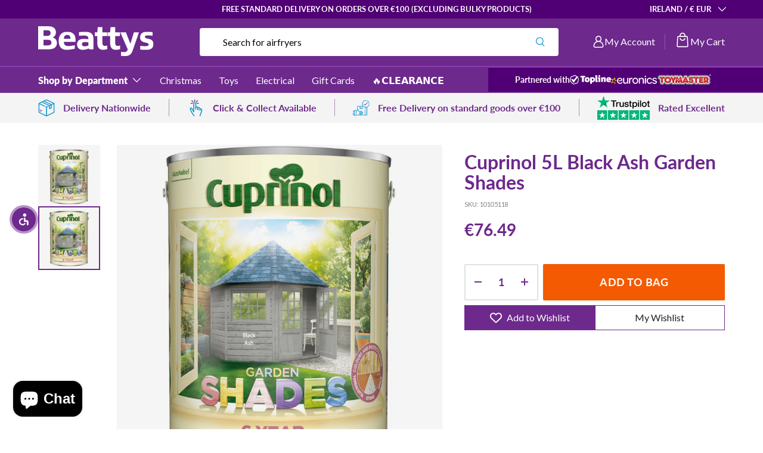

--- FILE ---
content_type: text/css
request_url: https://www.beattys.ie/cdn/shop/t/69/assets/theme.css?v=54735485493258267421762777442
body_size: 4003
content:
body{background:#fff}.h1{font-size:58px;line-height:62px;font-weight:700;color:rgb(var(--heading-color))}.h1 a{color:rgb(var(--heading-color))}.h2{font-size:50px;font-weight:800;line-height:54.95px;color:rgb(var(--heading-color))}.h2 a{color:rgb(var(--heading-color))}.h3{font-size:31.3px;line-height:40.64px;font-weight:700;color:rgb(var(--heading-color))}.h3 a{color:rgb(var(--heading-color))}@media (max-width: 769px){.h1{font-size:36px;line-height:42px}.h2{font-size:39px;line-height:44px}.h3{font-size:28px;line-height:40.64px}}body.overflow-hidden #ShopifyChat,body.overflow-hidden #Sea-Accessibility__ButtonWidget,body.minicart-is-open #ShopifyChat,body.minicart-is-open #Sea-Accessibility__ButtonWidget{display:none!important;visibility:hidden}.card--product .card__info-container .card__info{padding-top:11px}.card--product .card__info-container .card__title{font-size:14px;font-weight:700;line-height:18px;color:#3b005b}.card--product .price{margin-top:11px;border-top:1px solid #E3D6E6;padding-top:10px;width:100%}.card--product .price.price--bottom{border-top:1px solid #E3D6E6}.card--product .price .price__current{color:#6d298c;font-size:22px;font-weight:700;line-height:28.8px}.card--product .price .price__was{color:gray;font-size:16px;font-weight:400;line-height:24px}.card--product .product-label-container{top:8px}.card--product .product-label{text-transform:uppercase;font-size:11px;padding:3px 10px 5px;font-weight:700}.card--product .card__quick-add .btn--primary{padding:7px}@media (min-width: 1024px){.card--product .card__quick-add{padding:7px 6px}}@media (max-width: 769px){.card--product .card__quick-add .btn--primary,.card--product .card__quick-add .btn--primary[disabled]{--btn-bg-color: 255 255 255;--btn-text-color: 109 41 140;--btn-bg-hover-color: 255 255 255;border-color:rgb(var(--btn-text-color))}}.card.card--article .card__info{padding:17px 21px}.card.card--article .card__info .author-date-info{margin-bottom:6px;font-size:11.747px;line-height:128%;letter-spacing:.117px;text-transform:uppercase;color:#2f2f2f}.card.card--article .card__info .card__title{font-size:23.761px;font-weight:500;line-height:26.43px;margin-bottom:16px}.card.card--article .card__info .article-excerpt{font-size:14.402px;line-height:22.632px;color:#444;margin-bottom:18px}.card.card--article .card__info .card__button{margin-top:0;padding:0;font-size:13.705px;font-weight:400;line-height:normal;letter-spacing:.891px;text-transform:uppercase;color:#2f2f2f}@media (max-width: 769px){.card.card--article .card__title{font-size:17.584px;margin-bottom:14px}}.quick-add-drawer .drawer__header{padding-top:18px;padding-bottom:13px;border-color:#6d298c}.quick-add-drawer .drawer__header .h5{font-size:25px;line-height:40.64px}.quick-add-drawer .drawer__header .drawer__close-btn svg{stroke-width:2.5px}.quick-add-drawer .quick-add-info__details{padding-left:19px}.quick-add-drawer .quick-add-info__details .product-vendor-sku{display:none}.quick-add-drawer .quick-add-info__details .product-title a{font-size:24px;font-weight:600;line-height:32px}.quick-add-drawer .quick-add-info__details hr{display:none}.quick-add-drawer .quick-add-info__details .price{margin-top:16px}.quick-add-drawer .quick-add-info__details .price .price__current{font-size:28px;font-weight:700;line-height:28.8px;text-transform:uppercase;color:rgb(var(--heading-color))}.quick-add-drawer .quick-add-info__details .price .price__was{color:gray;font-size:18px;font-style:normal;font-weight:400;line-height:24px}.quick-add-drawer .quick-add-info__details .quick-add-info__short_description{color:#2f2f2f;font-size:14px;font-weight:400;line-height:20.25px}.quick-add-drawer .quick-add-info__details .view-details{margin-top:16px}.quick-add-drawer .product-options{border-top:1px solid #E3D6E6;padding-top:15px}.quick-add-drawer .product-options .label{font-size:15.75px;line-height:18px}.quick-add-drawer .product-options .option-selector__btns .opt-label--image{width:85px;height:85px;border:6px solid #fff;box-shadow:0 0 0 2px #d9d9d9;margin-inline-end:10px}.quick-add-drawer .product-options .option-selector__btns input:checked+.opt-label--swatch{box-shadow:0 0 0 2px #f35a02}.quick-add-drawer .quick-add__footer{box-shadow:none;border-top:1px solid #6D298C;padding-top:15px;padding-bottom:29px}.quick-add-drawer .quick-add__footer quantity-input{flex:0 0 29%;margin-inline-end:0}.quick-add-drawer .quick-add__footer quantity-input .qty-input .qty-input__input{font-size:18px;font-weight:700;line-height:27px;letter-spacing:.18px;color:rgb(var(--heading-color));width:2em}.quick-add-drawer .quick-add__footer quantity-input .qty-input .qty-input__btn{color:rgb(var(--heading-color));width:calc(var(--padding) * 2 + 1.8rem)}.quick-add-drawer .quick-add__footer .btn{font-size:18px;font-weight:700;line-height:27px;letter-spacing:.18px;padding-top:15px;padding-bottom:15px}.quick-add-drawer .quick-add__footer .btn.btn--primary{--btn-bg-hover-color: 243 90 2;--btn-bg-color: 243 90 2}@media (min-width: 1024px){.quick-add-drawer .quick-add-info{grid-template-columns:185px auto}.quick-add-drawer .quick-add-info__media{height:175px}.quick-add-drawer .quick-add-info__media img{height:100%;object-fit:cover}}@media (max-width: 769px){.quick-add-drawer .quick-add-info{grid-template-columns:125px auto 44px}.quick-add-drawer .quick-add-info__media{height:115px}.quick-add-drawer .quick-add-info__media img{height:100%;object-fit:cover}.quick-add-drawer .quick-add-info__details .product-title a{font-size:19px;line-height:25px}.quick-add-drawer .quick-add-info__details .price .price__current{font-size:24px}.quick-add-drawer .quick-add-info__details .price .price__was{font-size:14px}}.header__search .search__input{color:rgb(var(--search-text-color));background-color:rgb(var(--search-bg-color));padding:14px 50px 14px 39px}.header__search .search__input::placeholder{color:rgb(var(--search-text-color))}.header__search .search__submit{top:calc(50% - 21px);padding:12px 10px;right:12px;left:auto}.header__search .search__submit svg{fill:rgb(var(--search-icon-color));width:16px;height:18px}.main-menu{font-weight:500;padding:1.5px 0}.main-menu .main-nav__item--toggle .main-nav__item--sidebar{font-weight:800}.main-menu .main-nav__child{color:rgb(var(--megamenu-text-color));background-color:rgb(var(--megamenu-bg-color))}.main-menu .main-nav__child .child-nav__item{border-radius:1.178px}.main-menu .main-nav__child .child-nav__item:hover{color:rgb(var(--megamenu-text-color));background:transparent}.header .header__icon{width:auto;height:auto;flex-direction:row;column-gap:7px;padding:0;height:26px}.header .header__icon svg{width:26px;height:26px}.header .header__icon.header__icon-account svg{width:20px;height:20px}.header .header__icon.header__icon-with-separator{padding-right:16px;border-right:1px solid #A150C6;margin-right:4px}.header .header__icon .header__cart-count{min-width:15px;min-height:15px;font-size:8px;line-height:15px;top:-5px;right:-6px}.header .header__icons{margin-inline-end:0}.header .header-partners,.header .header-partners-mobile{padding:5px 10px;color:rgb(var(--partners-text-color));background-color:rgb(var(--partners-bg-color));display:flex;column-gap:20px;align-items:center;margin-left:auto}.header .header-partners .partners-title,.header .header-partners-mobile .partners-title{font-size:14px;font-style:normal;font-weight:600;margin:0;white-space:nowrap}.header .header-partners img,.header .header-partners-mobile img{max-height:27.5px;width:auto}.header .header-partners{width:36%;justify-content:center;min-width:fit-content}.header .header-partners-mobile{order:4;margin-left:-15px;margin-right:-15px;margin-bottom:-9px;width:calc(100% + 30px);padding:10px 14px}.mega-nav.mega-nav--sidebar .main-nav__grandchild{column-gap:17.5px;row-gap:29px}.mega-nav.mega-nav--sidebar .main-nav__grandchild .grandchild-nav__item{padding-bottom:0;color:#2f2f2f;font-size:14.482px;font-weight:500;line-height:19.31px}.mega-nav.mega-nav--sidebar .main-nav__grandchild .grandchild-nav__item .media{margin-bottom:11px}.mega-nav.mega-nav--sidebar .child-nav__item--toggle{padding:0 13px}.mega-nav.mega-nav--sidebar .child-nav__item--toggle .child-nav__item{font-size:16px;font-weight:700;line-height:18.855px;letter-spacing:.32px;padding-top:17.5px;padding-bottom:17.5px}.mega-nav.mega-nav--sidebar .main-nav__collection-image--icon{margin-inline-end:17px;--image-size: 26px}.mega-nav .child-promos{background-color:var(--promos-bg-color);padding:20px;padding-inline-start:20px}.mega-nav .child-promos .main-nav__promos{margin:0}.mega-nav .child-promos .promo.promo-block{flex-direction:column;margin-bottom:0}.mega-nav .child-promos .promo.promo-block .promo__content{padding:15px 0 0}.mega-nav .child-promos .promo.promo-block .promo__content .promo__title{color:var(--promo-text-color);font-size:calc(var(--font-size) * 1.25);margin-bottom:5px}.mega-nav .child-promos .promo.promo-block .promo__content .promo__link{margin-top:17px;margin-bottom:0;width:fit-content;text-decoration:underline;text-transform:uppercase;font-size:var(--font-size);color:rgb(var(--megamenu-text-color))}.mega-nav .child-promos .promo.promo-block .media img{object-fit:cover;height:100%}.mega-nav .child-promos[data-promo-count="2"] .main-nav__promos,.mega-nav .child-promos[data-promo-count="3"] .main-nav__promos{display:flex;flex-wrap:wrap;justify-content:center;column-gap:12px}.mega-nav .child-promos[data-promo-count="2"] .main-nav__promos .promo,.mega-nav .child-promos[data-promo-count="3"] .main-nav__promos .promo{width:calc(50% - 6px)}.megamenu-footer{display:none}@media (min-width: 1024px){.mega-nav--promos-right .child-promos.child-promos--big{flex:0 0 32%}}@media (min-width: 769px){.main-nav__item--primary{margin:0 17px}.main-nav__item--primary:first-of-type{margin-left:12px}.main-nav__item--primary:hover,.main-nav__item--primary.is-active,.is-open>summary>.main-nav__item--primary,.secondary-nav__item:hover,.secondary-nav__item.is-active,.is-open>summary>.secondary-nav__item{box-shadow:none}.header{padding-top:13px}.header .main-menu{display:flex;flex-wrap:wrap;border-top:1px solid #A150C6}.header .main-menu .main-nav__item--toggle .main-nav__item:not(.main-nav__item--sidebar) svg{display:none}.header .main-menu .mega-nav--sidebar .child-nav__item--toggle.is-visible,.header .main-menu .mega-nav--sidebar .child-nav__item--toggle:hover{background-color:#f6f6f6}.header .main-menu.main-menu-full-width{width:100vw;max-width:unset;margin-left:calc(-50vw + 50%);margin-right:calc(-50vw + 50%)}.header .main-menu.main-menu-full-width .main-menu__disclosure{padding-left:var(--gutter)}.header .main-menu.main-menu-full-width .header-partners{justify-content:flex-start;padding-left:45px}.header .header-partners-mobile{display:none}.header .header__search{flex-grow:10.5;margin-left:20px}.mega-nav.mega-nav--columns{padding-top:9px;padding-bottom:0}.mega-nav.mega-nav--columns .child-nav{padding-top:28px;padding-bottom:28px}.mega-nav.mega-nav--columns .child-nav__item--toggle:not(.nav__item--no-underline){margin-bottom:6px}.mega-nav.mega-nav--columns .child-nav__item{color:var(--title-color);font-size:14px;font-weight:700;line-height:16px;letter-spacing:.28px;padding:0}.mega-nav.mega-nav--columns .child-nav__item:hover{color:var(--title-color)}.mega-nav.mega-nav--columns .main-nav__grandchild{padding-bottom:10px}.mega-nav.mega-nav--columns .main-nav__grandchild .grandchild-nav__item{color:var(--link-color);font-size:12px;line-height:16px;letter-spacing:.24px;cursor:pointer}.mega-nav.mega-nav--columns .main-nav__grandchild .grandchild-nav__item:hover{color:var(--link-color)}.mega-nav.mega-nav--columns .child-promos{padding:28px 27px;padding-inline-start:27px}}@media screen and (min-width: 1415px){.main-menu.main-menu-full-width .main-menu__disclosure{margin-left:calc(((100vw - var(--page-width, 1320px)) / 2) - var(--gutter))}}@media (min-width: 769px) and (max-width: 1415px){.main-menu.main-menu-full-width .main-menu__disclosure{margin-left:0}}@media screen and (max-width: 480px){.clerk-instant-search-container{top:161px!important}}@media (max-width: 769px){.header{padding-top:12px}.header .header__grid{padding-left:15px;padding-right:15px}.header .header__icon-text{display:none}.header .header__logo .logo__h1{margin:auto}.header .header__logo .logo__link span{max-height:42px}.header .header__logo .logo__link img{object-fit:contain}.header .header__icon.header__icon-with-separator{padding-right:0;border-right:none;margin-right:9px}.header .header__icon.header__icon-account{padding-bottom:2px}.header .header__icon.header__icon-account svg{width:23px;height:23px}.header .header-partners{display:none}.header .header-partners-mobile img{max-width:calc((100vw / 3) - 57px)}.header__search .search__input{padding:12px 40px 13px 14px}.header__search .search__submit{padding:12px 10px;right:4px}.main-menu .main-menu__content{color:rgb(var(--megamenu-text-color));background-color:rgb(var(--megamenu-bg-color));display:flex;flex-direction:column;justify-content:flex-start;padding:0;background-color:#0000007f}.main-menu .main-menu__content nav,.main-menu .main-menu__content .megamenu-footer,.main-menu .main-menu__content .main-nav__child{width:calc(100vw - 39px);margin:0}.main-menu .main-menu__content nav,.main-menu .main-menu__content .main-nav__child{padding-right:var(--gutter);padding-left:var(--gutter);background-color:rgb(var(--megamenu-bg-color))}.main-menu .main-nav{padding:10px 2px}.main-menu .main-nav .main-nav__item{border-bottom:1px solid #E8E8E8;font-size:16px;font-style:normal;font-weight:500;line-height:120%;color:#2f2f2f;padding:16.5px 0}.main-menu .main-nav .main-nav__item svg path{stroke:rgb(var(--megamenu-text-color))}.main-menu .main-nav .main-nav__item-header{background:#f2f2f2;font-size:18px;color:rgb(var(--megamenu-text-color));margin-left:-20px;margin-right:-20px;padding:0 20px}.main-menu .main-nav .main-nav__item-header .icon{margin-inline-end:14px}.main-menu .main-nav .main-nav__item-header .main-nav__item{padding:17px 0;color:rgb(var(--megamenu-text-color))}.main-menu .main-nav .child-nav__item--toggle{padding-left:0;padding-right:0}.main-menu .main-nav .main-nav__collection-image{margin-left:0;margin-right:19px}.main-menu .main-nav .child-nav__item-wrap{padding:0 12px}.main-menu .main-nav .child-nav__item{font-size:16px;font-weight:700;line-height:18.855px;letter-spacing:.32px;color:rgb(var(--megamenu-text-color));border:none}.main-menu .main-nav .mega-nav.mega-nav--sidebar .grandchild-nav__item{padding:0}.main-menu .main-nav .mega-nav.mega-nav--sidebar .disclosure__panel{padding:22px 0}.main-menu .main-nav .mega-nav.mega-nav--sidebar .main-nav__grandchild{column-gap:6px;row-gap:18px;padding:0}.main-menu .main-nav .mega-nav.mega-nav--sidebar .main-nav__grandchild .grandchild-nav__item{border-bottom:none}.main-menu .main-nav .mega-nav.mega-nav--sidebar .main-nav__grandchild .grandchild-nav__item .media{margin-bottom:7px}.main-menu .main-nav .mega-nav.mega-nav--columns .child-nav__item-wrap{padding:0}.main-menu .main-nav .mega-nav.mega-nav--columns .main-nav__grandchild{padding:0 10px}.main-menu .main-nav .mega-nav.mega-nav--columns .main-nav__grandchild .grandchild-nav__item{border-bottom:none;padding:9.5px 0}.main-menu .main-nav__child{display:flex;flex-direction:column;justify-content:flex-start;padding-bottom:0}.main-menu .megamenu-footer{margin-top:16px;background-color:rgba(var(--bg-color));margin-left:-20px;margin-right:-20px;height:100%;padding-top:7px;display:block}.main-menu .megamenu-footer .localization{margin:0 22px;padding:10px 0;border-bottom:1px solid rgba(199,199,199,17%)}.main-menu .megamenu-footer .mob__announcement-links{margin:0}.main-menu .megamenu-footer .megamenu-footer__social{margin-top:12px;padding:10px 22px 10px 12px;border-top:1px solid rgba(199,199,199,17%)}.main-menu .megamenu-footer .megamenu-footer__social .social{margin:0}.main-menu .megamenu-footer .megamenu-footer__social .social__link{width:36px;height:36px}.main-menu .megamenu-footer .megamenu-footer__link{margin:0 22px;display:flex;align-items:center;justify-content:flex-start;column-gap:11px;padding-top:10px;padding-bottom:10px}.main-menu .megamenu-footer .megamenu-footer__link .megamenu-footer__link-text{font-size:14px;font-style:normal;font-weight:400;line-height:22px;color:#fff}.main-menu .megamenu-footer .localization__selector .custom-select__btn{background-color:transparent;color:#fff;border:none;outline:none;box-shadow:none;width:fit-content;display:inline-block;text-align:left;text-transform:uppercase;font-size:12px;font-weight:500;line-height:159.96%;letter-spacing:1px;padding:0}}.cc-footer .footer{padding-top:46px;padding-bottom:24px;position:relative;overflow-y:hidden}.cc-footer .footer:before{content:"";position:absolute;bottom:-54px;left:17px;width:343px;height:373px;background-repeat:no-repeat;background-size:contain;background-image:url("data:image/svg+xml,%3Csvg xmlns='http://www.w3.org/2000/svg' width='343' height='319' viewBox='0 0 343 319' fill='none'%3E%3Cpath opacity='0.09' d='M0 0H189.746C277.665 0 326.645 40.1739 326.645 96.1294C326.645 132.483 303.115 168.808 255.081 180.769V181.738C304.088 190.348 343 214.741 343 270.198C343 355.308 253.161 373 187.827 373H0V0ZM161.404 147.766C194.558 147.766 233.942 145.385 233.942 112.852C233.942 80.3202 194.057 78.4097 162.377 78.4097H88.3923V147.738H161.404V147.766ZM169.581 294.59C202.234 294.59 248.377 292.209 248.377 257.766C248.377 223.324 203.236 220.943 171.528 220.943H88.4201V294.59H169.609H169.581Z' fill='white'/%3E%3C/svg%3E")}.cc-footer .footer__base{justify-content:space-between;flex-wrap:wrap}.cc-footer .footer__base .footer-sublinks__item{font-size:13px;font-weight:500;line-height:18px;text-decoration:underline}.cc-footer .footer__base .footer-sublinks{column-gap:24px}.cc-footer .footer__base .footer__copyright{font-size:12.5px;line-height:18px;width:max-content}.cc-footer .footer__main{margin-bottom:0}.cc-footer .footer__hr{margin-bottom:24px;margin-top:18px;background-color:#09030233}@media screen and (min-width: 1415px){.cc-footer .footer:before{left:calc(((100vw - var(--page-width, 1320px)) / 2) - var(--gutter))}}.cc-footer .footer-block .media img{margin-bottom:9px}.cc-footer .footer-block .footer-block__text{font-size:16px;line-height:24px}.cc-footer .footer-block .footer-block__text p{margin-bottom:20px}.cc-footer .footer-menu .disclosure__title{font-size:16px;line-height:24px;margin-bottom:17px}.cc-footer .footer-menu .footer-menu__links{font-size:16px;line-height:28px}.cc-footer .footer-menu .footer-menu__links li{margin-bottom:4px}.cc-footer .footer-menu .disclosure__content .rte{font-size:16px;line-height:24px;margin-bottom:26px}.cc-footer .footer-additional-blocks{margin-top:15px;position:relative}@media (min-width: 769px){.cc-footer .footer-col.footer-col--links{padding:0 20px}.cc-footer .footer-col:not(.footer-col--text){margin-top:65px}}@media (max-width: 769px){.cc-footer .footer{padding-top:65px;padding-bottom:40px}.cc-footer .footer:before{bottom:31px;background-image:url("data:image/svg+xml,%3Csvg xmlns='http://www.w3.org/2000/svg' width='343' height='373' viewBox='0 0 343 373' fill='none'%3E%3Cpath opacity='0.09' d='M0 0H189.746C277.665 0 326.645 40.1739 326.645 96.1294C326.645 132.483 303.115 168.808 255.081 180.769V181.738C304.088 190.348 343 214.741 343 270.198C343 355.308 253.161 373 187.827 373H0V0ZM161.404 147.766C194.558 147.766 233.942 145.385 233.942 112.852C233.942 80.3202 194.057 78.4097 162.377 78.4097H88.3923V147.738H161.404V147.766ZM169.581 294.59C202.234 294.59 248.377 292.209 248.377 257.766C248.377 223.324 203.236 220.943 171.528 220.943H88.4201V294.59H169.609H169.581Z' fill='white'/%3E%3C/svg%3E")}.cc-footer .footer .container{padding-left:24px;padding-right:24px;display:flex;flex-direction:column}.cc-footer .footer-additional-blocks{order:3}.cc-footer .footer-col--not-collapsed{margin-top:0}.cc-footer .footer-block .media{max-width:210px!important}.cc-footer .footer-block .media img{width:210px;margin-bottom:16px}.cc-footer .footer-col--text{margin-bottom:38px}.cc-footer .footer-menu .disclosure__title{margin-bottom:0}.cc-footer .footer__hr{margin-bottom:20px}.cc-footer .footer__base{flex-direction:column}.cc-footer .footer__base .footer__copyright{order:2;width:fit-content}.cc-footer .footer__base .footer__meta{order:0}.cc-footer .footer__base .footer__sublinks{order:1}.cc-footer .footer__base .footer__sublinks .footer-sublinks{margin-top:0;margin-bottom:20px}.cc-footer .footer__base .payment-icons{margin-bottom:18px}}.cc-cart-drawer .drawer__header{padding:15px 30px;border-color:rgb(var(--drawer-text-color))}.cc-cart-drawer .drawer__header .drawer-title{font-size:25px;font-weight:600;line-height:40.64px}.cc-cart-drawer .drawer__content .free-shipping-container{font-size:19.592px;line-height:19.592px;padding-bottom:20px;padding-top:20px;margin:-24px -24px 44px}.cc-cart-drawer .drawer__content .free-shipping-text-wrapper{display:flex;align-items:center;column-gap:17px}.cc-cart-drawer .drawer__content .free-shipping-text-wrapper .free-shipping-notice__heading{margin-bottom:0;margin-top:10px}.cc-cart-drawer .cart-drawer__content{padding-left:24px;padding-right:24px;padding-bottom:49px}.cc-cart-drawer .cart-item{padding:18px 7px}.cc-cart-drawer .cart-item .cart-item__sku{color:gray;font-size:12px;font-weight:400;line-height:22px}.cc-cart-drawer .cart-item .cart-item__qty{grid-column:3 / 4;grid-row:1 / 4;padding-top:0;text-align:end}.cc-cart-drawer .cart-item .cart-item__qty .cart-item__qty-container{flex-direction:column;height:100%;align-items:flex-end;margin-top:0}.cc-cart-drawer .cart-item .cart-item__qty .cart-item__qty-container .cart-item__remove{margin-top:auto;color:#2f2f2f}.cc-cart-drawer .cart-item .cart-item__qty .qty-input--combined .qty-input__btn,.cc-cart-drawer .cart-item .cart-item__qty .qty-input__input{height:calc(8px + 2rem)}.cc-cart-drawer .cart-item .cart-item__qty .qty-input--combined .qty-input__btn{width:calc(var(--padding) * 2)}.cc-cart-drawer .cart-item .cart-item__qty .qty-input__input{width:2.3em}.cc-cart-drawer .cart-item .cart-item__qty .btn--minus:before,.cc-cart-drawer .cart-item .cart-item__qty .btn--minus:after,.cc-cart-drawer .cart-item .cart-item__qty .btn--plus:before,.cc-cart-drawer .cart-item .cart-item__qty .btn--plus:after{width:10px;height:1px;background-color:#727272}.cc-cart-drawer .cart-item .cart-item__qty .btn--minus:after,.cc-cart-drawer .cart-item .cart-item__qty .btn--plus:after{width:1px;height:10px}.cc-cart-drawer .cart-item .cart-item__qty quantity-input{margin-inline-end:0}.cc-cart-drawer .cart-item .cart-item__total{grid-row:3 / 4;margin-top:0;text-align:start;grid-column:auto}.cc-cart-drawer .cart-item .cart-item__total .price__was{color:gray;font-size:12px;margin-left:10px}.cc-cart-drawer .cart-drawer__summary{border-top:1px solid rgb(var(--drawer-text-color));padding:15px 24px 24px}.cc-cart-drawer .cart-recommendations{padding-left:24px;padding-right:24px}.cc-cart-drawer .cart-recommendations .recommendations-title{font-size:20px;font-weight:700;line-height:40.64px;text-transform:capitalize}.cc-cart-drawer .cart-recommendations .recommendations-header{border-bottom:1px solid #E0E0E0;padding-bottom:7px;margin-bottom:14px}.cc-cart-drawer .cart-recommendations .slider-nav>.btn{margin:0;padding:0}.cc-cart-drawer .cart-recommendations .slider__item .card{background-color:#f5f5f5;padding:13.88px}.cc-cart-drawer .cart-recommendations .slider__item .card .card__media{flex:0 0 96px}.cc-cart-drawer .cart-recommendations .slider__item .card .card__info{padding-inline-start:33px;display:flex;flex-wrap:wrap;justify-content:space-between}.cc-cart-drawer .cart-recommendations .slider__item .card .card__info p{color:#2f2f2f;font-size:16px;font-weight:600;line-height:21.608px;margin-top:0;width:100%}.cc-cart-drawer .cart-recommendations .slider__item .card .card__info .price{margin:auto 0 3px}.cc-cart-drawer .cart-recommendations .slider__item .card .card__info .price .price__current{font-size:19.447px}.cc-cart-drawer .cart-recommendations .slider__item .card .card__info product-form{margin-top:auto}.cc-cart-drawer .cart-recommendations .slider__item .card .card__info .btn--secondary{font-size:12.965px;font-weight:700;line-height:12.145px;letter-spacing:.13px;text-transform:uppercase;padding:9.097px 20.241px}.cc-cart-drawer .cart-drawer__checkout-buttons .btn.btn--primary{font-size:18px;font-weight:700;line-height:27px;letter-spacing:.18px;text-transform:uppercase;padding-top:15px;padding-bottom:15px;--btn-bg-color: 243 90 1;--btn-bg-hover-color: 243 90 1}.cc-cart-drawer .cart-drawer__checkout-buttons .drawer__close-btn{width:100%;margin:11px 0 0;font-size:18px;font-weight:700;line-height:27px;letter-spacing:.18px;text-transform:uppercase;padding-top:15px;padding-bottom:15px}@media (max-width: 769px){.cc-cart-drawer .drawer__content .free-shipping-container{font-size:14px}}.policy-page-template .shopify-policy__container{padding-top:43px!important;padding-bottom:43px!important;--reading-width: 58em}.policy-page-template .shopify-policy__title{text-align:center}.policy-page-template .shopify-policy__title h1{margin-bottom:43px;font-size:48px;font-weight:600;line-height:52.8px}.policy-page-template .shopify-policy__body h1{font-size:48px;line-height:52.8px}.policy-page-template .shopify-policy__body p{color:gray}@media (max-width: 769px){.policy-page-template .shopify-policy__title h1{margin-bottom:30px;font-size:38px;line-height:40.8px}.policy-page-template .shopify-policy__body h1{font-size:38px;line-height:40.8px}}.page-landing-template{margin-bottom:55px}.page-landing-template .cc-rich-text .section_margin--default{margin-top:28px;margin-bottom:50px}.page-landing-template .cc-image-banner .section{margin-top:26px;margin-bottom:39px}.page-landing-template .cc-media-gallery .section{margin-top:36px;margin-bottom:41px}.page-landing-template .cc-background-video .section{margin-top:80px}.page-landing-template .cc-multi-column .section{margin-top:35px;margin-bottom:49px}@media (max-width: 769px){.page-landing-template{margin-bottom:47px}.page-landing-template .cc-rich-text .section_margin--default{margin-bottom:40px}.page-landing-template .cc-media-gallery .section,.page-landing-template .cc-image-banner .section{margin-bottom:31px}.page-landing-template .cc-background-video .section{margin-top:50px}.page-landing-template .cc-multi-column .section{margin-top:28px;margin-bottom:29px}}.collection-template .cc-collection-link-list .section{margin-top:10px;margin-bottom:10px}@media (max-width: 769px){.collection-template .section{--gutter: 16px}}
/*# sourceMappingURL=/cdn/shop/t/69/assets/theme.css.map?v=54735485493258267421762777442 */


--- FILE ---
content_type: text/css
request_url: https://www.beattys.ie/cdn/shop/t/69/assets/section-announcement.css?v=170742213132692204361757319366
body_size: -490
content:
.section-announcement .announcement__text{text-align:center}.section-announcement .announcement__text .rte{text-align:center;width:100%}.section-announcement .announcement-wrapper{position:relative}.section-announcement .announcement-wrapper .announcement__col--right{position:absolute;right:0}.section-announcement .custom-select span{text-transform:uppercase}
/*# sourceMappingURL=/cdn/shop/t/69/assets/section-announcement.css.map?v=170742213132692204361757319366 */


--- FILE ---
content_type: text/css
request_url: https://www.beattys.ie/cdn/shop/t/69/assets/section-icons-with-text.css?v=39501240538896061621757319373
body_size: -479
content:
.cc-icons-with-text .carousel.show-arrows--false .slider-nav{display:none}.cc-icons-with-text .slider__grid.columns-width--content_width{display:flex;justify-content:space-between}.cc-icons-with-text .slider__grid.columns-width--content_width .slider__item:not(.divider){width:fit-content;max-width:unset;min-width:max-content}.cc-icons-with-text .slider__grid .divider{width:1px;max-width:1px;min-width:1px;height:29px;opacity:.5;background-color:#6d298c;display:block;margin:auto}.cc-icons-with-text .icons-with-text__text .text-body-large{font-size:16px}.cc-icons-with-text .icons-with-text__text:not(.text-center){margin-inline-start:14px}.cc-icons-with-text .icons-with-text.section--padded-xsmall{padding-top:4.5px;padding-bottom:4.5px}@media (max-width: 769px){.cc-icons-with-text .icons-with-text-container{padding:0}.cc-icons-with-text .slider__grid.columns-width--content_width{--column-gap: 3px}.cc-icons-with-text .slider__grid.columns-width--content_width .slider__item:not(.divider){padding:0 16px}}
/*# sourceMappingURL=/cdn/shop/t/69/assets/section-icons-with-text.css.map?v=39501240538896061621757319373 */


--- FILE ---
content_type: text/css
request_url: https://www.beattys.ie/cdn/shop/t/69/assets/section-main-product.css?v=176670821380470705061757319377
body_size: 1303
content:
.cc-main-product.product-main{--product-info-width: 39.5%}.cc-main-product.product-main .product-media{border-inline-end:none;padding-top:37px;padding-right:18.5px;padding-bottom:25px}.cc-main-product.product-main .product-media .media-gallery__viewer{border:none}.cc-main-product.product-main .product-info{padding-top:37px;padding-left:18.5px}.cc-main-product.product-main .product-info:before,.cc-main-product.product-main .product-info:after{display:none}.cc-main-product.product-main .product-info .product-title{font-size:32px;font-weight:600;line-height:34px;margin-bottom:0}.cc-main-product.product-main .product-info .product-info__title{margin-bottom:0}.cc-main-product.product-main .product-info .product-vendor-sku{margin-top:0;font-size:10.75px;line-height:20.25px;color:gray;margin-bottom:0}.cc-main-product.product-main .product-info .product-info__rating{margin-top:0;margin-bottom:0}.cc-main-product.product-main .product-info .product-info__rating .rating .rating__stars{--star-color: 1 185 122}.cc-main-product.product-main .product-info .product-info__rating .rating__count{color:#2a2b2a;font-size:14.1px;font-style:normal;font-weight:400;line-height:15px}.cc-main-product.product-main .product-info .js-instalments-form{display:none}.cc-main-product.product-main .product-info .product-backorder{margin:0}.cc-main-product.product-main .product-info .product-inventory .product-inventory__status{color:#212721;font-size:14px;font-weight:400;line-height:20.25px;letter-spacing:.28px;text-transform:uppercase;display:none}.cc-main-product.product-main .product-info .product-inventory .product-inventory__status:before{display:none}.cc-main-product.product-main .product-info .product-inventory .product-inventory__urgency{color:#212721;font-size:14px;font-weight:400;line-height:20.25px;letter-spacing:.28px;text-transform:uppercase}.cc-main-product.product-main .product-info .product-inventory .product-inventory__indicator{height:3px;margin-top:5px}.cc-main-product.product-main .product-info .product-inventory .product-inventory__indicator span{background-color:#0191cf}.cc-main-product.product-main .product-info .product-options{margin:0 0 10px}.cc-main-product.product-main .product-info .product-options .option-selector{margin-bottom:15px}.cc-main-product.product-main .product-info .product-options .label{font-size:15.75px;font-weight:500;line-height:18px;color:#3c3c3b}.cc-main-product.product-main .product-info .product-options .option-selector__label-value{color:rgb(var(--heading-color));font-size:14px;font-weight:700;line-height:18px;letter-spacing:.14px;margin-left:6px}.cc-main-product.product-main .product-info .product-options .option-selector__btns .opt-label--swatch{border:1.125px solid #D9D9D9;box-shadow:none;margin:12px 4.5px 0 0;margin-inline-end:4.5px;padding:2.38px}.cc-main-product.product-main .product-info .product-options .option-selector__btns input:checked+.opt-label--swatch{border:1.125px solid #F35A02}.cc-main-product.product-main .product-info .product-info__price{display:flex;flex-direction:column;margin-top:9px}.cc-main-product.product-main .product-info .product-info__price div{order:3;margin:0!important}.cc-main-product.product-main .product-info .product-info__price .humm-wrapper{order:1;margin-bottom:12px}.cc-main-product.product-main .product-info .product-info__price .humm-wrapper .flexifi-description,.cc-main-product.product-main .product-info .product-info__price .humm-wrapper .flexifi-main{font-size:14px;line-height:18px;color:#3c3c3b}.cc-main-product.product-main .product-info .product-info__price .humm-wrapper span{display:block}.cc-main-product.product-main .product-info .product-info__price .humm-wrapper .flexifi-more-info{display:inline}.cc-main-product.product-main .product-info .product-info__price .price{order:0}.cc-main-product.product-main .product-info .product-info__price .price .price__current{font-size:28px;font-weight:700;line-height:28.8px;text-transform:uppercase;color:rgb(var(--heading-color))}.cc-main-product.product-main .product-info .product-info__price .price .price__was{color:gray;font-size:18px;font-style:normal;font-weight:400;line-height:24px}.cc-main-product.product-main .product-info .product-info__block-buy-buttons{margin-top:13px;margin-bottom:12px}.cc-main-product.product-main .product-info .product-info__block-buy-buttons quantity-input{flex:0 0 25%}.cc-main-product.product-main .product-info .product-info__block-buy-buttons quantity-input .qty-input .qty-input__input{font-size:18px;font-weight:700;line-height:27px;letter-spacing:.18px;color:rgb(var(--heading-color));width:2em}.cc-main-product.product-main .product-info .product-info__block-buy-buttons quantity-input .qty-input .qty-input__btn{color:rgb(var(--heading-color));width:calc(var(--padding) * 2 + 1.8rem)}.cc-main-product.product-main .product-info .product-info__block-buy-buttons .product-info__add-button{margin-inline-start:0}.cc-main-product.product-main .product-info .product-info__block-buy-buttons .product-info__add-button .btn--primary{--btn-bg-hover-color: 243 90 2;--btn-bg-color: 243 90 2;font-size:18px;font-weight:700;line-height:27px;letter-spacing:.18px;text-transform:uppercase;padding-top:15px;padding-bottom:15px}.cc-main-product.product-main .Vtl-WishlistButtonWrapper .Vtl-WishlistButton__AddToWishlist{background-color:rgb(var(--btn-bg-color));border-color:rgb(var(--btn-bg-color))}.cc-main-product.product-main .Vtl-WishlistButtonWrapper .Vtl-WishlistButton__GoToWishlist{border-color:rgb(var(--btn-bg-color))}.cc-main-product.product-main .vtl-ub-pb-main-widget .Vtl-UpsellBuilderProductBundle{border:none}.cc-main-product.product-main .vtl-ub-pb-main-widget .Vtl-UpsellBuilderProductBundle__Header{font-size:18px;font-weight:600;line-height:40.64px;text-align:left}.cc-main-product.product-main .vtl-ub-pb-main-widget .Vtl-UpsellBuilderProductBundle__ContentWrapper{background:#f5f5f5;border:1.08px solid #B2B2B2;border-bottom:none;padding:13px 13px 0;margin:0}.cc-main-product.product-main .vtl-ub-pb-main-widget .Vtl-UpsellBuilderProductBundle__ContentWrapper .vtl-ub-bundle-box__product-image{flex:0!important}.cc-main-product.product-main .vtl-ub-pb-main-widget .Vtl-UpsellBuilderProductBundle__ContentWrapper .vtl-ub-bundle-box__product-image-link{margin:0 20px}.cc-main-product.product-main .vtl-ub-pb-main-widget .Vtl-UpsellBuilderProductBundle__ContentWrapper .vtl-ub-bundle-box__product-switcher{margin-left:37px;margin-right:20px}.cc-main-product.product-main .vtl-ub-pb-main-widget .Vtl-UpsellBuilderProductBundle__ContentWrapper .vtl-ub-bundle-box__atc-section{margin-top:10px}.cc-main-product.product-main .vtl-ub-pb-main-widget .Vtl-UpsellBuilderProductBundle__ContentWrapper .vtl-ub-bundle-box__discount-wrapper{color:#702981}.cc-main-product.product-main .vtl-ub-pb-main-widget .vtl-ub-bundle-box__product-image-list{margin:0;justify-content:center}.cc-main-product.product-main .vtl-ub-pb-main-widget .vtl-ub-bundle-box__product{flex-wrap:nowrap;align-items:flex-start}.cc-main-product.product-main .vtl-ub-pb-main-widget .vtl-ub-bundle-box__product-list{background:#f5f5f5;border:1.08px solid #B2B2B2;border-top:none;padding:0 13px 13px;margin:0}.cc-main-product.product-main .vtl-ub-pb-main-widget .vtl-ub-bundle-box__product-list .vtl-ub-bundle-box__product,.cc-main-product.product-main .vtl-ub-pb-main-widget .vtl-ub-bundle-box__product-list .vtl-ub-bundle-box__product-price{color:#2f2f2f}.cc-main-product.product-main .vtl-ub-pb-main-widget .vtl-ub-bundle-box__product-list .vtl-ub-bundle-box__product-price{white-space:nowrap}.cc-main-product.product-main .block-bought-together{margin-top:20px}.cc-main-product.product-main .block-bought-together .recommendations-title{font-size:18px;font-weight:600;line-height:40.64px}.cc-main-product.product-main .block-bought-together .slider__item .card--related{border:1.08px solid #B2B2B2;background:#f5f5f5;padding:13px}.cc-main-product.product-main .block-bought-together .slider__item .card--related .card__media{flex:0 0 93px}.cc-main-product.product-main .block-bought-together .slider__item .card--related .card__info{padding-inline-start:31px;width:calc(100% - 93px);display:flex;flex-direction:column;justify-content:space-between}.cc-main-product.product-main .block-bought-together .slider__item .card--related .card__info .info-product-title{margin:0 0 10px;font-size:16px;font-weight:600;line-height:21.608px;color:#2f2f2f}.cc-main-product.product-main .block-bought-together .slider__item .card--related .card__info .info-product-title a{color:#2f2f2f}.cc-main-product.product-main .block-bought-together .slider__item .card--related .card__info .price-form-info{display:flex;justify-content:space-between;align-items:center}.cc-main-product.product-main .block-bought-together .slider__item .card--related .card__info .price-form-info .price{margin-bottom:0}.cc-main-product.product-main .block-bought-together .slider__item .card--related .card__info .price-form-info .price .price__current{color:#702981;font-size:19.447px;font-weight:700;line-height:23.768px}.cc-main-product.product-main .block-bought-together .slider__item .card--related .card__info .price-form-info .price .price__was{color:gray;font-size:14px;font-weight:400;line-height:19px}.cc-main-product.product-main .block-bought-together .slider__item .card--related .card__info .price-form-info product-form{margin-left:auto}.cc-main-product.product-main .block-bought-together .slider__item .card--related .card__info .price-form-info product-form .btn{font-size:12.965px;line-height:12.145px;letter-spacing:.13px;min-width:124px;font-weight:700;padding-top:7.5px;padding-bottom:7.5px}@media (min-width: 769px){.cc-main-product.product-main .media-gallery{display:flex;flex-direction:row-reverse;column-gap:27px;position:relative}.cc-main-product.product-main .media-gallery .media-gallery__viewer{width:calc(100% - 132px);margin-left:auto}.cc-main-product.product-main .media-gallery .media-gallery__thumbs{width:105px;min-width:105px;margin-top:0}.cc-main-product.product-main .media-gallery .media-gallery__thumbs .relative,.cc-main-product.product-main .media-gallery .media-gallery__thumbs .carousel{height:100%}.cc-main-product.product-main .media-gallery .media-gallery__thumbs .media-thumbs-slider{flex-direction:column;row-gap:8.5px;overflow-x:hidden;overflow-y:scroll;position:absolute;height:100%;display:flex;scrollbar-width:thin;scrollbar-color:transparent transparent}.cc-main-product.product-main .media-gallery .media-gallery__thumbs .media-thumbs-slider::-webkit-scrollbar{background:transparent}.cc-main-product.product-main .media-gallery .media-gallery__thumbs .media-thumbs-slider::-webkit-scrollbar-track{background:transparent}.cc-main-product.product-main .media-gallery .media-gallery__thumbs .media-thumbs-slider::-webkit-scrollbar-thumb{background:transparent}.cc-main-product.product-main .media-gallery .media-gallery__thumbs .media-thumbs__item{margin:0;flex:0 0 103.5px;width:103.5px;height:103.5px}.cc-main-product.product-main .media-gallery .media-gallery__thumbs .media-thumbs__btn{width:103.5px;height:103.5px;border-width:1.617px}.cc-main-product.product-main .media-gallery .media-gallery__thumbs .media-thumbs__btn .img-fit{margin:5px;width:calc(100% - 10px);height:calc(100% - 10px)}.cc-main-product.product-main .media-gallery .media-gallery__thumbs .media-thumbs__btn:not(.is-active){border-color:transparent}.cc-main-product.product-main .media-gallery .media-gallery__thumbs .media-thumbs__btn.is-active:after{display:none}}@media (max-width: 769px){.cc-main-product.product-main .container{--gutter: 12px}.cc-main-product.product-main .product-media{padding-top:0;padding-right:0;margin-top:12px;padding-bottom:0;margin-bottom:0}.cc-main-product.product-main .product-media .media-gallery .media-gallery__thumbs{margin-top:11px;--gutter: 0}.cc-main-product.product-main .product-media .media-gallery .media-gallery__thumbs .media-thumbs{scrollbar-width:thin;padding-bottom:4px;scrollbar-color:red transparent;overflow:auto}.cc-main-product.product-main .product-media .media-gallery .media-gallery__thumbs .media-thumbs-slider{grid-template-columns:repeat(8,72px)}.cc-main-product.product-main .product-media .media-gallery .media-gallery__thumbs .media-thumbs__item{--media-gap: 4.8px;flex:0 0 72px;width:72px}.cc-main-product.product-main .product-media .media-gallery .media-gallery__thumbs .os-scrollbar{--os-track-bg: #F4F4F4;--os-track-bg-hover: #F4F4F4;--os-track-bg-active: #F4F4F4;--os-handle-bg-active: #F35A02;--os-handle-bg: #F35A02;--os-handle-bg-hover: #F35A02;--os-size: 15px}.cc-main-product.product-main .product-media .media-gallery .media-gallery__thumbs .slider{padding-bottom:20px!important;scroll-padding-left:0}.cc-main-product.product-main .product-media .media-gallery .media-gallery__thumbs .media-thumbs__btn{border-width:1.617px;--gallery-border-color: #F35A02}.cc-main-product.product-main .product-media .media-gallery .media-gallery__thumbs .media-thumbs__btn .img-fit{margin:4px;width:calc(100% - 8px);height:calc(100% - 8px)}.cc-main-product.product-main .product-media .media-gallery .media-gallery__thumbs .media-thumbs__btn:not(.is-active){border-color:transparent}.cc-main-product.product-main .product-media .media-gallery .media-gallery__thumbs .media-thumbs__btn.is-active:after{display:none}.cc-main-product.product-main .product-info{padding-top:22px;padding-left:0}.cc-main-product.product-main .product-info .product-info__title{margin-bottom:10px}.cc-main-product.product-main .product-info .product-title{font-size:28px;line-height:32px}.cc-main-product.product-main .product-info .product-info__block-buy-buttons .product-info__add-button .btn--primary{padding-top:14px;padding-bottom:14px}.cc-main-product.product-main .product-info .product-info__block-buy-buttons quantity-input{flex:0 0 20%}.cc-main-product.product-main .product-info .product-info__block-buy-buttons quantity-input .qty-input .qty-input__input{width:1.5em}.cc-main-product.product-main .product-info .product-info__block-buy-buttons quantity-input .qty-input .qty-input__btn{width:calc(var(--padding) * 2 + 1rem)}.cc-main-product.product-main .block-bought-together{margin-top:10px}.cc-main-product.product-main .block-bought-together .slider__item .card--related .card__info{padding-inline-start:12px;width:calc(100% - 93px)}.cc-main-product.product-main .block-bought-together .slider__item .card--related .card__info .info-product-title{font-size:15px}.cc-main-product.product-main .block-bought-together .slider__item .card--related .card__info .price-form-info product-form .btn{font-size:12px;letter-spacing:.12px;min-width:104px}}
/*# sourceMappingURL=/cdn/shop/t/69/assets/section-main-product.css.map?v=176670821380470705061757319377 */


--- FILE ---
content_type: text/css
request_url: https://www.beattys.ie/cdn/shop/t/69/assets/section-product-details.css?v=140503017266130607591757319380
body_size: -322
content:
.cc-product-details{--product-info-width: 39.5%}.cc-product-details .container{background:#f5f5f5}.cc-product-details .disclosure--row{border-top:0;border-bottom:1.4px solid #EAEAEA}.cc-product-details details-disclosure .disclosure .disclosure__title{font-size:18px;font-weight:700;line-height:16.9px}.cc-product-details details-disclosure .disclosure summary{padding:24px 0 18px}.cc-product-details details-disclosure .disclosure .disclosure__toggle{color:#f35a02}.cc-product-details details-disclosure .disclosure .disclosure__toggle>.icon{width:24px;height:24px}.cc-product-details details-disclosure .disclosure .disclosure__content{padding-bottom:16px}.cc-product-details details-disclosure .disclosure .disclosure__content p,.cc-product-details details-disclosure .disclosure .disclosure__content li{color:#444;font-size:15px;line-height:24px}.cc-product-details details-disclosure:last-child .disclosure--row{border:none}@media (max-width: 769px){.cc-product-details .container{padding-top:15px;padding-bottom:20px}.cc-product-details details-disclosure .disclosure .disclosure__title{font-size:20px}.cc-product-details details-disclosure .disclosure summary{padding:17px 0 15px}.cc-product-details details-disclosure .disclosure .disclosure__toggle>.icon{width:20px;height:20px}.cc-product-details details-disclosure .disclosure .disclosure__content{padding-bottom:16px}.cc-product-details details-disclosure .disclosure .disclosure__content p,.cc-product-details details-disclosure .disclosure .disclosure__content li{font-size:14px;line-height:20px}.cc-product-details details-disclosure:last-child .disclosure--row{border:none}}.product-main+.product-details+.shopify-section:before{display:none}@media (min-width: 769px){.product-main+.product-details+.shopify-section .section{padding-top:75px}.product-main+.product-details>.container{padding:2px 21px 7px;border-inline-end:none;width:calc(100% - var(--product-info-width) - 149px);margin-left:132px}}@media (max-width: 769px){.cc-product-details{margin-top:24px;margin-bottom:25px}}
/*# sourceMappingURL=/cdn/shop/t/69/assets/section-product-details.css.map?v=140503017266130607591757319380 */


--- FILE ---
content_type: text/css
request_url: https://dokl0y9joez4p.cloudfront.net/static/modules/recent-sales/assets/settings/custom_theme/css/black_friday.css
body_size: 228
content:
#bundle-recent_sales {
    background-color: transparent !important;
    min-width: 450px !important;
    overflow: visible !important;
}

.basic-display {
    display: flex;
}

.recent-sales-product {
    background-image: url("https://appsolve.io/asset/apps/vitals/img/recent_sales/blackbg001.jpg");
    background-size: cover;
    background-position: 20px 80px;
}

.recent-sales-content {
    background-image: url("https://appsolve.io/asset/apps/vitals/img/recent_sales/blackbg001.jpg");
    background-size: cover;
    background-position: -60px 100%;
    display: flex;
}

.verifiedby-vitals {
    left: 86px !important;
}

.verifiedby-vitals .verifiedby-badge svg {
    fill: #ed9d0f !important;
}

.bundle-recent_sales-person {
    color: #ffffff !important;
}

.bundle-recent_sales-link {
    color: #ffffff !important;
}

#bundle-recent_sales-time_ago {
    color: #ffffff !important;
    background-color: #ed9d0f;
}

#bundle-recent_sales-close {
    color: #ffffff !important;
}

@media (max-width: 470px) {
    #bundle-recent_sales {
        width: 95% !important;
        min-width: 250px !important;
    }

    .bundle-recent_sales-link {
        max-width: 180px !important;
    }

    #bundle-recent_sales-time_ago {
        top: 45px;
    }
}


--- FILE ---
content_type: image/svg+xml
request_url: https://www.beattys.ie/cdn/shop/files/Group_1171275019.svg?crop=center&height=56&v=1751634144&width=56
body_size: -333
content:
<svg xmlns="http://www.w3.org/2000/svg" fill="none" viewBox="0 0 29 29" height="29" width="29">
<g clip-path="url(#clip0_287_1074)">
<path stroke-linejoin="round" stroke-linecap="round" stroke-width="1.5" stroke="#6D298C" d="M12.084 3.22626V0.718964"></path>
<path stroke-linejoin="round" stroke-linecap="round" stroke-width="1.5" stroke="#6D298C" d="M5.55273 6.60234H8.24007"></path>
<path stroke-linejoin="round" stroke-linecap="round" stroke-width="1.5" stroke="#6D298C" d="M15.9277 6.60234H18.6151"></path>
<path stroke-linejoin="round" stroke-linecap="round" stroke-width="1.5" stroke="#6D298C" d="M14.8682 4.15789L17.0565 2.08801"></path>
<path stroke-linejoin="round" stroke-linecap="round" stroke-width="1.5" stroke="#6D298C" d="M9.29962 4.15789L7.11133 2.08801"></path>
<path stroke-linejoin="round" stroke-linecap="round" stroke-width="1.5" stroke="#0191CF" d="M13.8965 16.3124V14.4999C13.8965 13.4989 14.708 12.6874 15.709 12.6874C16.71 12.6874 17.5215 13.4989 17.5215 14.4999V17.5207"></path>
<path stroke-linejoin="round" stroke-linecap="round" stroke-width="1.5" stroke="#0191CF" d="M21.1465 18.1249V15.7082C21.1465 14.7072 20.335 13.8957 19.334 13.8957C18.333 13.8957 17.5215 14.7072 17.5215 15.7082V17.5207"></path>
<path stroke-linejoin="round" stroke-linecap="round" stroke-width="1.5" stroke="#0191CF" d="M10.2715 21.1457V7.24988C10.2715 6.24889 11.083 5.43738 12.084 5.43738C13.085 5.43738 13.8965 6.24889 13.8965 7.24988V16.3124"></path>
<path stroke-linejoin="round" stroke-linecap="round" stroke-width="1.5" stroke="#0191CF" d="M10.9402 28.3556C10.4126 27.0755 9.43555 26.2124 9.43555 26.2124C6.68562 23.009 4.43486 16.6932 4.43486 16.6932C3.73185 14.8573 6.04931 14.0794 6.78748 15.2419L7.79294 16.9165L10.2712 21.1457"></path>
<path stroke-linejoin="round" stroke-linecap="round" stroke-width="1.5" stroke="#0191CF" d="M21.2929 28.3556C21.4716 27.3247 21.8726 25.7159 22.776 23.9413C24.0458 21.4476 24.397 18.1824 24.397 18.1824C24.397 17.1814 23.96 16.3124 22.959 16.3124C21.958 16.3124 21.1465 17.1239 21.1465 18.1249"></path>
<path stroke-linejoin="round" stroke-linecap="round" stroke-width="1.5" stroke="#0191CF" d="M21.1465 18.125V18.7292"></path>
</g>
<defs>
<clipPath id="clip0_287_1074">
<rect fill="white" height="29" width="29"></rect>
</clipPath>
</defs>
</svg>


--- FILE ---
content_type: image/svg+xml
request_url: https://www.beattys.ie/cdn/shop/files/Logo.svg?v=1751649383&width=77
body_size: 1559
content:
<svg xmlns="http://www.w3.org/2000/svg" fill="none" viewBox="0 0 77 14" height="14" width="77">
<g clip-path="url(#clip0_298_1016)">
<path fill="white" d="M20.2906 4.57142C20.2906 3.84612 20.6363 3.60507 21.117 3.60507H21.3287C21.8288 3.60507 22.1745 3.82683 22.1745 4.57142V9.24247C22.1745 10.9138 22.9815 11.9005 24.3847 11.9005C25.5353 11.9005 26.4374 11.2191 26.9181 10.196C26.9201 10.1906 26.9211 10.1863 26.9211 10.181V4.57142C26.9211 3.84612 27.2678 3.60507 27.7485 3.60507H27.9602C28.4604 3.60507 28.8061 3.82683 28.8061 4.57142V13.1914C28.8061 13.3414 28.4982 13.47 28.1331 13.47C27.5563 13.47 26.96 13.1882 26.9222 11.9401C26.2686 12.9268 25.2694 13.6318 23.8467 13.6318C21.4054 13.6318 20.2906 11.9005 20.2906 9.48352V4.57142ZM30.2297 12.524C30.2297 13.2482 30.5754 13.47 31.0756 13.47H31.2873C31.7669 13.47 32.1331 13.2482 32.1331 12.524V9.12141C32.1331 6.88659 32.7293 5.35564 34.2287 5.35564C34.7472 5.35564 35.1124 5.5367 35.4008 5.77882C35.4396 5.81953 35.9776 5.51741 35.9776 4.7514C35.9776 3.94575 35.4202 3.46258 34.4588 3.46258C33.2857 3.46258 32.5176 4.10645 32.1136 5.29457C32.0952 3.9254 31.4795 3.60292 30.9221 3.60292C30.5376 3.60292 30.2308 3.72399 30.2308 3.8804V12.5229L30.2297 12.524ZM40.848 3.46365C37.9842 3.46365 35.9848 5.57741 35.9848 8.53753C35.9848 11.4976 37.9648 13.6521 40.8285 13.6521C43.6922 13.6521 45.6723 11.5384 45.6723 8.57824C45.6723 5.61812 43.6738 3.46365 40.848 3.46365ZM40.8285 12.0215C39.0602 12.0215 37.7337 10.5324 37.7337 8.53753C37.7337 6.54269 39.0602 5.0953 40.8285 5.0953C42.5969 5.0953 43.9039 6.56518 43.9039 8.57824C43.9039 10.5913 42.5969 12.0215 40.8285 12.0215ZM46.7175 12.5251C46.7175 13.2493 47.0632 13.4711 47.5634 13.4711H47.7751C48.2558 13.4711 48.6209 13.2493 48.6209 12.5251V6.90694C49.0821 5.89988 50.0047 5.21529 51.2166 5.21529C52.5615 5.21529 53.3501 6.22235 53.3501 7.85294V12.524C53.3501 13.2482 53.6958 13.47 54.1959 13.47H54.4076C54.8883 13.47 55.2534 13.2482 55.2534 12.524V7.61081C55.2534 5.21529 54.1192 3.46365 51.6779 3.46258C50.2552 3.46258 49.2366 4.18788 48.6025 5.17458C48.5452 3.90611 47.9684 3.60399 47.411 3.60399C47.0264 3.60399 46.7186 3.73041 46.7186 3.88469V12.524L46.7175 12.5251ZM56.583 1.12812C56.583 1.83307 57.0064 2.23589 57.7172 2.23589C58.4281 2.23589 58.8515 1.85342 58.8515 1.12812C58.8515 0.402825 58.4475 0 57.7367 0C57.0259 0 56.583 0.402825 56.583 1.12812ZM56.7559 12.524C56.7559 13.2482 57.121 13.47 57.6211 13.47H57.8134C58.3125 13.47 58.6592 13.2482 58.6592 12.524V4.57142C58.6592 3.82683 58.3135 3.60507 57.8134 3.60507H57.6211C57.121 3.60507 56.7559 3.84612 56.7559 4.57142V12.5251V12.524ZM64.6362 3.46365C61.8686 3.46365 59.8313 5.59776 59.8313 8.53753C59.8313 11.4773 61.8492 13.6521 64.6362 13.6521C67.4232 13.6521 68.5952 11.8801 68.5952 10.9941C68.5952 10.1081 67.5183 9.98705 67.461 10.0878C67.0386 11.1548 66.2306 11.9808 64.674 11.9808C62.9251 11.9808 61.6375 10.5302 61.6375 8.53753C61.6375 6.54483 62.9445 5.13494 64.674 5.13494C66.2511 5.13494 67.0386 5.95988 67.461 7.02693C67.5193 7.12764 68.5952 6.96694 68.5952 6.14093C68.5952 5.23458 67.3843 3.46258 64.6362 3.46258M69.9923 10.6684C69.888 10.6588 69.2529 10.9802 69.2529 11.578C69.2529 12.5036 70.5794 13.6318 73.1547 13.6318C75.5387 13.6318 76.9992 12.4436 76.9992 10.5913C76.9992 8.49681 75.0191 8.05435 73.5975 7.73188C72.0982 7.38905 71.2912 7.18763 71.2912 6.30163C71.2912 5.49599 71.9836 4.9721 73.2907 4.9721C74.4597 4.9721 75.4191 5.53241 75.9959 6.33485C76 6.33913 76.002 6.34449 76.0071 6.34663C76.0859 6.37877 76.7701 6.01987 76.7701 5.41563C76.7701 4.50928 75.5786 3.46258 73.214 3.46258C70.8494 3.46258 69.5229 4.69034 69.5229 6.50305C69.5229 8.55681 71.4068 9.00035 72.7711 9.30246C74.2899 9.64422 75.1552 9.82635 75.1552 10.812C75.1552 11.6176 74.4249 12.1212 73.1179 12.1212C71.6635 12.1212 70.6285 11.5019 70.0118 10.6824C70.0066 10.6749 70.0015 10.6684 69.9933 10.6684M18.3392 8.39611C19.2638 8.07685 19.2443 7.62796 19.1462 7.13728C18.8629 5.55491 17.6335 3.46365 14.9079 3.46365C12.1822 3.46365 10.1797 5.65883 10.1797 8.59859C10.1797 11.6187 12.1403 13.6521 15.0613 13.6521C17.5793 13.6521 19.002 12.3033 19.002 11.458C19.002 10.692 18.2134 10.4713 18.0365 10.4659C18.016 10.4659 17.9986 10.4777 17.9884 10.4959C17.5057 11.3509 16.6987 12.0815 15.1002 12.0815C13.3645 12.0815 12.1035 10.8913 11.9521 9.12141H11.9511C11.9051 8.65966 11.9112 8.19684 11.9675 7.73188C12.1976 6.12165 13.3707 4.97317 14.8895 4.97317C16.2415 4.97317 17.161 5.81524 17.429 7.15335C17.4341 7.17799 17.4218 7.20478 17.4003 7.21549C15.8447 7.96329 12.979 7.92257 12.7233 7.91722C12.711 7.91722 12.7028 7.92472 12.7008 7.9365C12.6271 8.27826 12.6415 8.81929 12.7008 9.15355C12.7028 9.16855 12.7151 9.17712 12.7284 9.17819C14.5346 9.27782 16.2743 9.10962 18.3402 8.39504"></path>
<path fill="#FFCC00" d="M6.60408 9.9592C6.58464 9.60458 7.02238 9.52102 7.06841 9.93563C7.16864 10.8409 7.3875 13.1732 7.41 13.4957C7.43762 13.8942 7.0592 14.0742 6.75237 13.74C6.67669 13.6575 4.7263 11.5469 4.58414 11.3787C4.44402 11.2127 4.35709 11.2095 4.17708 11.2769C4.09526 11.3069 2.07124 12.1051 1.13746 12.4683C0.483923 12.7233 0.195507 12.2679 0.518696 11.7762C0.989163 11.0584 2.3126 9.1364 2.35249 9.06998C2.46295 8.88892 2.45886 8.78393 2.26249 8.53538C2.12033 8.3554 0.854159 6.95194 0.59438 6.61554C0.38267 6.3402 -0.0683637 5.9588 0.00629725 5.56241C0.0635714 5.25493 0.337669 5.12637 0.609721 5.17244C0.971776 5.23458 3.17274 5.9663 3.80378 6.09379C3.93469 6.12058 4.02265 5.95237 4.23743 5.59883C4.92267 4.47392 5.51893 3.56542 5.79508 3.18188C6.17554 2.65157 6.69408 2.80584 6.74419 3.47115C6.80863 4.32929 6.94874 6.01666 7.02852 6.78374C7.05 6.99479 7.12977 7.13728 7.30159 7.20156C7.82422 7.39762 8.18116 7.55296 9.46472 7.75866C9.48517 7.76187 9.49949 7.78223 9.49642 7.80365C9.41051 8.29219 9.43506 8.71858 9.44631 8.85357C9.44835 8.87607 9.43096 8.89428 9.40949 8.89107C8.72117 8.76251 7.31693 8.47967 6.45271 8.01685C6.23691 7.90115 6.08145 7.68688 6.03133 7.4244C5.99042 7.21013 5.91167 5.52491 5.87485 4.91317C5.51587 5.49598 4.70176 6.8298 4.64857 6.9123C4.52686 7.09978 4.20572 7.31405 3.76594 7.17585C3.54809 7.10728 2.19601 6.69053 1.77771 6.56733C2.08964 6.98086 3.08887 8.10792 3.21365 8.26755C3.36399 8.45932 3.49082 8.6693 3.47752 8.87393C3.4632 9.08498 3.2924 9.27461 3.18399 9.44281C3.03671 9.67207 2.02112 10.9384 1.74907 11.3584C2.26147 11.1655 3.89787 10.4745 4.14231 10.3856C4.5013 10.2538 4.73244 10.3567 4.89301 10.5602C5.29802 11.0755 6.40668 12.269 6.69612 12.6772L6.60305 9.95705"></path>
</g>
<defs>
<clipPath id="clip0_298_1016">
<rect fill="white" height="13.9157" width="77"></rect>
</clipPath>
</defs>
</svg>


--- FILE ---
content_type: image/svg+xml
request_url: https://cdn-sf.vitals.app/cdn-assets/trust-badges/en/stamp/fast_shipping.svg?v=5
body_size: 1521
content:
<svg xmlns="http://www.w3.org/2000/svg" class="vtl-tb-main-widget__badge-img" width="90" viewBox="0 0 500 500" style="height:auto!important;enable-background:new 0 0 500 500">
  <style>.stTstamp-fast_shipping0{fill:#000!important}.stTstamp-fast_shipping1{fill:#fff!important}.stTstamp-fast_shipping2{fill:##COLOR0##!important}</style>
  <path class="stTstamp-fast_shipping0" d="M496 250c0 14.2-13.1 27.1-15.5 40.7-2.4 13.9 5.5 30.5.7 43.5-4.8 13.2-21.6 20.8-28.5 32.9-7 12.1-5.3 30.5-14.2 41.1-9 10.7-27.3 12.1-38 21.1-10.7 9-15.3 26.8-27.4 33.8-12 7-29.7 2.1-43 6.9-13 4.7-23.4 19.9-37.3 22.4-13.5 2.4-28.5-8.3-42.7-8.3-14.2 0-29.2 10.7-42.7 8.3-13.9-2.4-24.3-17.6-37.3-22.4-13.2-4.8-31 .1-43-6.9-12.1-7-16.7-24.9-27.4-33.8-10.7-9-29.1-10.4-38-21.1-9-10.7-7.2-29-14.2-41.1-7-12-23.7-19.6-28.5-32.9-4.7-13 3.2-29.6.7-43.5C17.1 277.1 4 264.2 4 250c0-14.2 13.1-27.1 15.5-40.7 2.4-13.9-5.5-30.5-.7-43.5 4.8-13.2 21.6-20.8 28.5-32.9 7-12.1 5.3-30.5 14.2-41.1 9-10.7 27.3-12.1 38-21.1 10.7-9 15.3-26.8 27.4-33.8 12-7 29.7-2.1 43-6.9 13-4.7 23.4-19.9 37.3-22.4C220.8 5.3 235.8 16 250 16c14.2 0 29.2-10.7 42.7-8.3 13.9 2.4 24.3 17.6 37.3 22.4 13.2 4.8 31-.1 43 6.9 12.1 7 16.7 24.9 27.4 33.8 10.7 9 29.1 10.4 38 21.1 9 10.7 7.2 29 14.2 41.1 7 12 23.7 19.6 28.5 32.9 4.7 13-3.2 29.6-.7 43.5 2.5 13.5 15.6 26.4 15.6 40.6z"/>
  <circle class="stTstamp-fast_shipping1" cx="250" cy="250" r="212.8"/>
  <circle class="stTstamp-fast_shipping2" cx="250" cy="250" r="206.3"/>
  <circle class="stTstamp-fast_shipping1" cx="250" cy="250" r="194"/>
  <circle class="stTstamp-fast_shipping2" cx="250" cy="250" r="185.6"/>
  <path class="stTstamp-fast_shipping0" d="m250 83.7 5.8 11.6 12.8 1.9-9.3 9.1 2.2 12.8-11.5-6-11.5 6 2.2-12.8-9.3-9.1 12.8-1.9zm-42.2 17.1 3.6 7.5 8.3 1.2-6 5.8 1.4 8.1-7.3-3.8-7.4 3.8 1.4-8.1-5.9-5.8 8.2-1.2zm84.4 1.2 3.7 7.4 8.2 1.2-5.9 5.8 1.4 8.2-7.4-3.8-7.3 3.8 1.4-8.2-6-5.8 8.3-1.2zm-41.5 277.9 5.8 11.6 12.9 1.9-9.3 9.1 2.2 12.8-11.6-6-11.5 6 2.2-12.8-9.3-9.1 12.9-1.9zm-42.2-2 3.7 7.4 8.2 1.2-5.9 5.8 1.4 8.2-7.4-3.8-7.4 3.8 1.5-8.2-6-5.8 8.2-1.2zm84.5-2 3.6 7.5 8.3 1.1-6 5.8 1.4 8.2-7.3-3.8-7.4 3.8 1.4-8.2-5.9-5.8 8.2-1.1zM122.7 197.2H136v9.4h-13.3v27.2h-10.3V168h27.4v9.4h-17v19.8zm54.3 36.6h-10.4l-1.8-11.9h-12.7l-1.8 11.9h-9.5l10.5-65.8h15.1l10.6 65.8zm-23.6-20.9h10l-4.9-33.3h-.2l-4.9 33.3zm42.3-45.7c10.1 0 15.2 6 15.2 16.5v2.1h-9.8v-2.7c0-4.7-1.9-6.5-5.2-6.5-3.3 0-5.2 1.8-5.2 6.5 0 4.8 2.1 8.4 8.8 14.3 8.6 7.6 11.4 13.1 11.4 20.6 0 10.5-5.3 16.5-15.4 16.5s-15.4-6-15.4-16.5v-4h9.8v4.7c0 4.7 2.1 6.4 5.4 6.4s5.4-1.7 5.4-6.4c0-4.8-2.1-8.4-8.8-14.3-8.6-7.6-11.4-13.1-11.4-20.6 0-10.6 5.1-16.6 15.2-16.6zm18.2.8h32v9.4h-10.8v56.4h-10.3v-56.4H214V168zM128 255c11 0 16.6 6.6 16.6 18.1v2.3h-10.7v-3c0-5.1-2.1-7.1-5.7-7.1s-5.7 2-5.7 7.1c0 5.2 2.3 9.1 9.7 15.6 9.5 8.3 12.4 14.3 12.4 22.5 0 11.5-5.8 18.1-16.8 18.1S111 322 111 310.5v-4.4h10.7v5.1c0 5.1 2.3 7 5.9 7s5.9-1.8 5.9-7-2.3-9.1-9.7-15.6c-9.5-8.3-12.4-14.3-12.4-22.5-.1-11.5 5.6-18.1 16.6-18.1zm34.5 72.8h-11.3v-71.9h11.3v30.8h12.8v-30.8h11.5v71.9h-11.5V297h-12.8v30.8zm32.5-72h11.3v71.9H195v-71.9zm53.1 17.8v9.3c0 11.5-5.5 17.8-16.8 17.8H226v27h-11.3v-71.9h16.6c11.2 0 16.8 6.3 16.8 17.8zm-22.2-7.5v24.3h5.3c3.6 0 5.5-1.6 5.5-6.8v-10.8c0-5.1-2-6.8-5.5-6.8h-5.3zm60.9 7.5v9.3c0 11.5-5.5 17.8-16.8 17.8h-5.3v27h-11.3v-71.9H270c11.2 0 16.8 6.3 16.8 17.8zm-22.2-7.5v24.3h5.3c3.6 0 5.5-1.6 5.5-6.8v-10.8c0-5.1-2-6.8-5.5-6.8h-5.3zm27.4-10.3h11.3v71.9H292v-71.9zm29.8 19.9h-.2v52.1h-10.2v-71.9h14.2l11.4 43h.2v-43h10.1v71.9h-11.6l-13.9-52.1zm50.6 12h15.8v22.8c0 11.5-5.8 18.1-16.8 18.1s-16.8-6.6-16.8-18.1v-37.4c0-11.5 5.8-18.1 16.8-18.1s16.8 6.6 16.8 18.1v7h-10.7v-7.7c0-5.1-2.3-7.1-5.9-7.1s-5.9 2-5.9 7.1v38.8c0 5.1 2.3 7 5.9 7s5.9-1.8 5.9-7V298h-5.1v-10.3z"/>
  <circle class="stTstamp-fast_shipping0" cx="305.1" cy="230.5" r="12.8"/>
  <circle class="stTstamp-fast_shipping0" cx="360.8" cy="230.5" r="12.8"/>
  <path class="stTstamp-fast_shipping0" d="M384.3 207.2c-.4-2.3-4.6-20.4-4.6-20.4s-.3-4.1-5-4.4c-3-.2-29.8-3.3-29.8-3.3s-6.3-.4-6.3 5.6v22.5h-3.5V178s-.2-7.7-6.5-7.7h-52.1s-6.4-.7-6.4 6.5v2.9h-16.3c-1.4 0-2.5 1.1-2.5 2.5s1.1 2.5 2.5 2.5H277c1.4 0 2.5 1.1 2.5 2.5s-1.1 2.5-2.5 2.5h-19.7c-1.4 0-2.5 1.1-2.5 2.5s1.1 2.5 2.5 2.5h24.3c1.4 0 2.5 1.1 2.5 2.5s-1.1 2.5-2.5 2.5h-19.1c-1.4 0-2.5 1.1-2.5 2.5s1.1 2.5 2.5 2.5h23.7c1.4 0 2.5 1.1 2.5 2.5s-1.1 2.5-2.5 2.5h-16.1v14.4s-.8 5 4.6 5h13.5s3.3-15.4 16.9-15.4c13.7 0 16.9 15.4 16.9 15.4h21.5s1.4-15.2 17.2-15.2 16.8 15.2 16.8 15.2h6.2s4.6 0 4.6-4.4V213s.9-5.8-4-5.8zm-72.4-11.3 1.6 9.2-8.2-4.3-8.3 4.2 1.6-9.2-6.7-6.5 9.2-1.3 4.1-8.3 4.1 8.3 9.2 1.3-6.6 6.6z"/>
</svg>


--- FILE ---
content_type: image/svg+xml
request_url: https://www.beattys.ie/cdn/shop/files/Layer_1_2.svg?v=1752238230&width=194
body_size: 1065
content:
<svg xmlns="http://www.w3.org/2000/svg" fill="none" viewBox="0 0 194 51" height="51" width="194">
<g clip-path="url(#clip0_508_1098)">
<path fill="white" d="M27.8818 36.0972C24.6519 38.4212 20.3444 38.8179 13.6595 38.8179H0V0H13.5442C19.4947 0 23.1776 0.16881 26.3512 2.54903C28.6752 4.24839 29.809 6.91277 29.809 10.2552C29.809 14.2222 28.2785 16.7713 24.8235 18.8111V19.039C28.7906 20.3416 31.4549 22.9497 31.4549 28.2194C31.4549 31.1089 30.6053 34.0574 27.8846 36.0972H27.8818ZM13.7693 6.63142H8.95256V16.3211H13.9381C18.9236 16.3211 20.7946 14.7906 20.7946 11.4481C20.7946 7.82153 18.586 6.63142 13.7665 6.63142H13.7693ZM15.131 22.7246H9.06791V32.1893H15.1873C20.2882 32.1893 22.2154 30.8303 22.2154 27.3725C22.2154 23.9148 20.0631 22.7246 15.131 22.7246Z"></path>
<path fill="white" d="M47.7112 39.6113C44.6501 39.6113 40.8547 38.9304 38.2466 36.3251C35.5259 33.4919 34.4512 29.2407 34.4512 24.4803C34.4512 19.7198 35.585 15.3561 38.8712 12.4666C41.4765 10.1427 44.7655 9.40553 49.0139 9.40553C52.3 9.40553 55.9829 9.91478 58.8161 12.3513C62.499 15.5249 62.7269 20.0574 62.7269 26.3484H43.1196C43.2884 31.0526 45.6123 33.2612 50.3728 33.2612C53.9431 33.2612 57.7948 32.5803 61.593 31.7869V37.6812C57.173 38.6434 52.3563 39.6085 47.7084 39.6085L47.7112 39.6113ZM48.62 14.6189C44.7092 14.6189 43.4065 17.1117 43.1224 21.0787H54.1738C54.0613 16.715 52.587 14.6189 48.62 14.6189Z"></path>
<path fill="white" d="M85.4517 38.8179L85.3392 37.2873C81.541 38.5337 78.4264 39.6113 74.7998 39.6113C72.3633 39.6113 69.8706 38.9867 67.9996 37.2873C66.1286 35.588 65.2227 33.4328 65.2227 30.3745C65.2227 27.3163 66.469 24.2552 69.4176 22.7246C71.6262 21.5345 73.8939 21.3066 76.9549 21.3066C78.9385 21.3066 81.7154 21.4754 84.1519 21.7033V20.9099C84.1519 17.2271 82.6213 15.584 76.8424 15.584C74.2934 15.584 71.4011 15.7528 68.6242 16.0369V9.91758C71.8541 9.63342 75.2556 9.40834 78.4855 9.40834C82.793 9.40834 86.8725 9.86131 89.5369 12.129C92.3701 14.4529 92.7106 17.6266 92.7106 21.6499V38.8207H85.4573L85.4517 38.8179ZM84.1491 26.9168C82.4497 26.6889 80.182 26.5763 78.6515 26.5763C74.797 26.5763 73.4943 27.879 73.4943 30.0904C73.4943 32.3018 74.8533 33.717 77.5739 33.717C79.5574 33.717 81.9377 33.1515 84.1463 32.4706V26.9168H84.1491Z"></path>
<path fill="white" d="M108.798 39.6113C106.021 39.6113 102.96 38.8741 101.148 35.8721C99.9014 34.0012 99.2206 31.1117 99.2206 27.3163V16.549H94.9131V10.2018H99.2206L100.014 1.53055H107.72V10.2018H115.767V16.549H107.72V25.8983C107.72 27.7693 107.833 29.4686 108.286 30.715C108.795 32.3581 109.929 33.0389 111.856 33.0389C113.046 33.0389 114.633 32.7548 115.992 32.4734V38.4803C113.443 39.102 110.947 39.6141 108.795 39.6141L108.798 39.6113Z"></path>
<path fill="white" d="M130.273 39.6113C127.496 39.6113 124.435 38.8741 122.623 35.8721C121.377 34.0012 120.696 31.1117 120.696 27.3163V16.549H116.389V10.2018H120.696L121.49 1.53055H129.196V10.2018H137.242V16.549H129.196V25.8983C129.196 27.7693 129.308 29.4686 129.761 30.715C130.27 32.3581 131.404 33.0389 133.332 33.0389C134.522 33.0389 136.108 32.7548 137.467 32.4734V38.4803C134.918 39.102 132.423 39.6141 130.27 39.6141L130.273 39.6113Z"></path>
<path fill="white" d="M139.057 49.6414V43.01C141.04 43.2941 142.855 43.4067 144.383 43.4067C147.841 43.4067 149.143 42.104 149.88 39.9489L150.277 38.8151L137.811 10.1989H147.219L154.644 29.2407H154.813L160.651 10.1989H169.15L158.667 40.4019C156.287 47.3709 152.773 50.0916 145.235 50.0916C143.421 50.0916 140.984 49.8637 139.06 49.6386L139.057 49.6414Z"></path>
<path fill="white" d="M189.433 37.9682C187.109 39.2708 184.332 39.6113 180.422 39.6113C177.816 39.6113 174.811 39.4987 171.129 39.102V32.8673C174.19 33.264 177.248 33.4919 179.347 33.4919C180.934 33.4919 182.408 33.3794 183.598 33.0389C184.901 32.6422 185.354 31.7925 185.354 30.715C185.354 29.3561 184.673 28.6752 183.086 28.2222C181.783 27.8255 180.706 27.6004 178.835 27.1446C173.509 25.8983 171.072 23.6306 171.072 18.6451C171.072 15.5277 172.206 12.582 174.927 10.9952C177.194 9.6925 179.856 9.40834 183.598 9.40834C185.866 9.40834 188.811 9.57715 191.929 9.91758V15.9244C189.492 15.6402 186.547 15.3589 184.391 15.3589C182.973 15.3589 181.842 15.4152 180.765 15.7556C179.518 16.096 179.122 16.9457 179.122 17.8517C179.122 19.098 179.746 19.7226 181.218 20.1756C182.295 20.516 183.598 20.7411 185.016 21.0816C190.682 22.2717 193.403 24.7082 193.403 30.0341C193.403 33.264 192.269 36.3251 189.436 37.9682H189.433Z"></path>
</g>
<defs>
<clipPath id="clip0_508_1098">
<rect fill="white" height="50.0944" width="193.4"></rect>
</clipPath>
</defs>
</svg>


--- FILE ---
content_type: image/svg+xml
request_url: https://cdn-sf.vitals.app/cdn-assets/trust-badges/en/stamp/easy_returns.svg?v=5
body_size: 1203
content:
<svg xmlns="http://www.w3.org/2000/svg" class="vtl-tb-main-widget__badge-img" width="90" viewBox="0 0 500 500" style="height:auto!important;enable-background:new 0 0 500 500">
  <style>.stT1_0120_easy_returns{fill:#212121!important}</style>
  <path class="stT1_0120_easy_returns" d="M496 250c0 14.2-13.1 27.1-15.5 40.7-2.4 13.9 5.5 30.5.7 43.5-4.8 13.2-21.6 20.8-28.5 32.9-7 12.1-5.3 30.5-14.2 41.1-9 10.7-27.3 12.1-38 21.1-10.7 9-15.3 26.8-27.4 33.8-12 7-29.7 2.1-43 6.9-13 4.7-23.4 19.9-37.3 22.4-13.5 2.4-28.5-8.3-42.7-8.3-14.2 0-29.2 10.7-42.7 8.3-13.9-2.4-24.3-17.6-37.3-22.4-13.2-4.8-31 .1-43-6.9-12.1-7-16.7-24.9-27.4-33.8-10.7-9-29.1-10.4-38-21.1-9-10.7-7.2-29-14.2-41.1-7-12-23.7-19.6-28.5-32.9-4.7-13 3.2-29.6.7-43.5C17.1 277.1 4 264.2 4 250c0-14.2 13.1-27.1 15.5-40.7 2.4-13.9-5.5-30.5-.7-43.5 4.8-13.2 21.6-20.8 28.5-32.9 7-12.1 5.3-30.5 14.2-41.1 9-10.7 27.3-12.1 38-21.1 10.7-9 15.3-26.8 27.4-33.8 12-7 29.7-2.1 43-6.9 13-4.7 23.4-19.9 37.3-22.4C220.8 5.3 235.8 16 250 16c14.2 0 29.2-10.7 42.7-8.3 13.9 2.4 24.3 17.6 37.3 22.4 13.2 4.8 31-.1 43 6.9 12.1 7 16.7 24.9 27.4 33.8 10.7 9 29.1 10.4 38 21.1 9 10.7 7.2 29 14.2 41.1 7 12 23.7 19.6 28.5 32.9 4.7 13-3.2 29.6-.7 43.5 2.5 13.5 15.6 26.4 15.6 40.6z"/>
  <circle cx="250" cy="250" r="212.8" style="fill:#fff!important"/>
  <circle cx="250" cy="250" r="206.3" style="fill:##COLOR0##!important"/>
  <path class="stT1_0120_easy_returns" d="M187.1 185.2h15.4v10.2h-15.4v20.8h19.3v10.2h-30.5v-71.2h30.5v10.2h-19.3v19.8zm62.4 41.2h-11.3l-1.9-12.9h-13.7l-1.9 12.9h-10.3l11.4-71.2h16.4l11.3 71.2zM224 203.8h10.8l-5.3-36h-.2l-5.3 36zm45.7-49.4c10.9 0 16.5 6.5 16.5 17.9v2.2h-10.6v-2.9c0-5.1-2-7-5.6-7s-5.6 1.9-5.6 7c0 5.2 2.2 9.1 9.6 15.5 9.4 8.2 12.3 14.1 12.3 22.3 0 11.4-5.7 17.9-16.7 17.9s-16.7-6.5-16.7-17.9V205h10.6v5.1c0 5.1 2.2 6.9 5.8 6.9s5.8-1.8 5.8-6.9c0-5.2-2.2-9.1-9.6-15.5-9.4-8.2-12.3-14.1-12.3-22.3.1-11.4 5.6-17.9 16.5-17.9zm32.8 48.4-14.1-47.6H300l8.4 32.4h.2l8.4-32.4h10.7l-14.1 47.6v23.6h-11.2v-23.6zM149.7 310.4c-.6-1.7-.9-2.7-.9-7.9v-10.1c0-6-2-8.2-6.6-8.2h-3.5v26.1h-10.1v-64.2h15.2c10.5 0 14.9 4.9 14.9 14.8v5c0 6.6-2.1 10.8-6.6 12.9v.2c5 2.1 6.7 6.9 6.7 13.6v9.9c0 3.1.1 5.4 1.1 7.8h-10.2zm-11-55v19.7h3.9c3.8 0 6.1-1.7 6.1-6.8V262c0-4.6-1.6-6.6-5.1-6.6h-4.9zm36.9 17.9h13.8v9.2h-13.8v18.8H193v9.2h-27.5v-64.2H193v9.2h-17.4v17.8zm20.7-27.1h31.2v9.2H217v55h-10.1v-55h-10.5v-9.2zm45.2 0v49.5c0 4.6 2 6.2 5.2 6.2s5.2-1.7 5.2-6.2v-49.5h9.5v48.9c0 10.3-5.1 16.1-15 16.1s-15-5.9-15-16.1v-48.9h10.1zm48 64.2c-.5-1.7-.9-2.7-.9-7.9v-10.1c0-6-2-8.2-6.6-8.2h-3.5v26.1h-10.1v-64.2h15.2c10.5 0 14.9 4.9 14.9 14.8v5c0 6.6-2.1 10.8-6.6 12.9v.2c5 2.1 6.7 6.9 6.7 13.6v9.9c0 3.1.1 5.4 1.1 7.8h-10.2zm-11-55v19.7h3.9c3.8 0 6.1-1.7 6.1-6.8V262c0-4.6-1.6-6.6-5.1-6.6h-4.9zm35.9 8.5h-.2v46.5h-9.1v-64.2h12.7l10.2 38.4h.2v-38.4h9v64.2h-10.4l-12.4-46.5zm43.6-18.4c9.8 0 14.9 5.9 14.9 16.1v2h-9.5V261c0-4.6-1.8-6.3-5-6.3s-5 1.7-5 6.3c0 4.7 2 8.2 8.6 13.9 8.4 7.4 11.1 12.7 11.1 20.1 0 10.3-5.1 16.1-15 16.1s-15-5.9-15-16.1v-3.9h9.5v4.6c0 4.6 2 6.2 5.2 6.2s5.2-1.7 5.2-6.2c0-4.7-2-8.2-8.6-13.9-8.4-7.4-11.1-12.7-11.1-20.1-.2-10.3 4.9-16.2 14.7-16.2zM250.7 356.9l5.8 11.6 12.9 1.9-9.3 9.1 2.2 12.8-11.6-6-11.5 6 2.2-12.8-9.3-9.1 12.9-1.9zm-42.2-2 3.7 7.4 8.2 1.2-5.9 5.8 1.4 8.2-7.4-3.8-7.4 3.8 1.5-8.2-6-5.8 8.2-1.2zm84.5-2 3.6 7.5 8.3 1.1-6 5.8 1.4 8.2-7.3-3.8-7.4 3.8 1.4-8.2-5.9-5.8 8.2-1.1z"/>
  <path class="stT1_0120_easy_returns" d="m257.3 73.3 9.5-12.7c1.1-1.6-.7-3.7-2.5-2.7l-29.8 17.4c-1.2.7-1.2 2.5 0 3.2l30.7 18.3c1.7 1 3.6-1 2.5-2.7l-9.3-13C349 85.5 421.1 160.3 421.1 252c0 94.5-76.6 171.2-171.2 171.2S78.8 346.6 78.8 252.1C78.8 181 122.2 120 184 94.2c.3-.1.5-.1.8-.2 2.5-.9 3.9-3.4 3.1-5.4-.8-2-3.4-2.9-5.9-2-.2.1-.3.1-.5.2C116.7 113.7 71 177.5 71 252.1c.1 98.8 80.2 178.9 179 178.9s178.9-80.1 178.9-178.9c0-96.4-76.2-175-171.6-178.8z"/>
</svg>


--- FILE ---
content_type: image/svg+xml
request_url: https://www.beattys.ie/cdn/shop/files/Group_1171275017.svg?crop=center&height=56&v=1751634091&width=56
body_size: 175
content:
<svg xmlns="http://www.w3.org/2000/svg" fill="none" viewBox="0 0 27 27" height="27" width="27">
<g clip-path="url(#clip0_287_1060)">
<path stroke-width="0.5" stroke="#0191CF" fill="#0191CF" d="M25.9313 5.95745L13.6722 0.039283C13.5635 -0.013135 13.437 -0.013135 13.3284 0.039283L1.06924 5.95745C0.932557 6.02342 0.845703 6.16185 0.845703 6.31362V20.6863C0.845703 20.8381 0.932557 20.9765 1.06924 21.0425L13.3283 26.9607C13.3826 26.9869 13.4415 27 13.5003 27C13.5591 27 13.6179 26.9869 13.6722 26.9607L25.9313 21.0425C26.068 20.9765 26.1548 20.8381 26.1548 20.6863V6.31367C26.1548 6.1618 26.0679 6.02347 25.9313 5.95745ZM13.5003 0.834676L24.8496 6.31362L21.5597 7.90187C21.5388 7.886 21.5168 7.87134 21.4927 7.85969L10.2205 2.41803L13.5003 0.834676ZM9.32724 2.86521L20.6601 8.33619L18.339 9.45675L7.01083 3.98798L9.32724 2.86521ZM20.9252 9.0865V13.2286L18.7571 14.2752V10.1332L20.9252 9.0865ZM25.3638 20.4382L13.8958 25.9743V12.48L16.6313 11.1594C16.828 11.0645 16.9104 10.8281 16.8155 10.6313C16.7205 10.4347 16.4841 10.3521 16.2873 10.4471L13.5003 11.7926L12.4036 11.2632C12.2068 11.1681 11.9704 11.2507 11.8755 11.4474C11.7805 11.6441 11.863 11.8805 12.0597 11.9755L13.1048 12.48V25.9743L1.63672 20.438V6.94374L10.3695 11.1596C10.425 11.1864 10.4835 11.199 10.5412 11.199C10.6882 11.199 10.8294 11.1167 10.8976 10.9754C10.9926 10.7787 10.9101 10.5422 10.7134 10.4473L2.15093 6.31362L6.07991 4.41687L17.9606 10.1524C17.9624 10.1548 17.9643 10.157 17.9661 10.1594V14.9054C17.9661 15.0415 18.0361 15.168 18.1514 15.2404C18.2154 15.2806 18.2884 15.3009 18.3617 15.3009C18.4203 15.3009 18.4791 15.2879 18.5336 15.2616L21.4927 13.8331C21.6294 13.7671 21.7162 13.6287 21.7162 13.4769V8.7047L25.3638 6.9438V20.4382Z"></path>
<path fill="#6D298C" d="M4.90078 18.9042L3.10175 18.0357C2.90494 17.9406 2.66859 18.0232 2.57361 18.2199C2.47864 18.4166 2.56111 18.653 2.75781 18.748L4.55685 19.6165C4.61227 19.6433 4.67086 19.6559 4.7285 19.6559C4.87552 19.6559 5.01674 19.5736 5.08493 19.4323C5.17996 19.2356 5.09748 18.9992 4.90078 18.9042Z"></path>
<path fill="#6D298C" d="M6.55592 17.8264L3.10367 16.1598C2.90691 16.0648 2.67051 16.1473 2.57553 16.3441C2.48061 16.5408 2.56309 16.7772 2.75979 16.8722L6.21204 18.5388C6.26746 18.5656 6.32605 18.5783 6.38369 18.5783C6.53071 18.5783 6.67194 18.4959 6.74012 18.3546C6.8351 18.1578 6.75262 17.9214 6.55592 17.8264Z"></path>
</g>
<defs>
<clipPath id="clip0_287_1060">
<rect fill="white" height="27" width="27"></rect>
</clipPath>
</defs>
</svg>


--- FILE ---
content_type: application/javascript; charset=utf-8
request_url: https://searchanise-ef84.kxcdn.com/preload_data.7k7v1u5i4X.js
body_size: 11728
content:
window.Searchanise.preloadedSuggestions=['pokemon tcg','christmas outdoor lights','outdoor christmas decorations','christmas decorations','christmas tree','outdoor christmas lights','christmas lights','sylvanian families','paw patrol','farm toys','candle bridge','christmas trees','robot toy','tractor toys','pokemon cards','yankee candles','coffee machine','outdoor christmas','john deere','three kings','baby toys','christmas reindeer','elf on the shelf','bruder toys','denby tableware','premier christmas lights','hot wheels','peppa pig','christmas garland','christmas outdoor decorations','outdoor lights','air fryer','battery operated','board games','gas heater','christmas wreath','outdoor christmas tree','yankee candle','christmas candles','little tikes','ride on tractors','christmas baubles','battery operated lights','lego friends','christmas crackers','baby dolls','tumble dryer','cluster lights','christmas tree lights','christmas village','ride on','fridge freezer','stihl chainsaw','smart tv','christmas bedding','wall clock','dinosaur toys','pre lit christmas tree','battery lights','tipperary crystal','baby born','electric blanket','catherine lansfield','christmas star','interior paint','christmas window lights','gabby dollhouse','christmas santa','snickers workwear','art and crafts','electric heater','coffee machines','christmas outdoor','candle holder','duvet covers','black friday','warm white','washing machines','christmas gifts','vacuum cleaners','led candle','christmas table cloth','advent calendar','games for kids','wall art','soft toys','gold twist','table runner','window lights','swing set','britain farm','table lamp','yankee candle large jar','christmas village scene','farming toys','tree skirt','led christmas tree','t v','electric ride on','lego city','pop up christmas tree','christmas cushion','dinner sets','place mats','garden furniture','outdoor tree','pokemon card','power washers','nativity crib','gabbys dollhouse','christmas star light','christmas wreaths','washing machine','photo frame','christmas white','farm and play','ninja airfryers','christmas tree skirt','arts and crafts','infinity light','care bear','cordless vacuum','snickers slim fit','noma lights','girls toys','smart watches','go kart','lumineo led','reindeer lighting','christmas bow','electric kettle','outdoor cluster lights','bruder tractor','harry potter','xmas tree','table cloth','gift sets','robot vacuum','hair dryer','red bow','christmas tree decorations','extension lead','fire wood','leaf blower','fisher price','christmas deer','milwaukee battery','christmas ornaments','toy cat','food processor','christmas garlands','jewellery box','outdoor toys','kids bike','slow cooker','kids globe','play doh','led tree','christmas tree stand','dress up','our generation','xmas trees','food mixer','premier lights','monster high','doll pram','candy cane','gas cooker','mini brands','tractor ted','out door christmas decorations','drinking glasses','christmas tableware','stihl accessories','farm animals','ride on toys','led wreath','hot water bottle','christmas lantern','christmas duvet cover','rainbow high','farm set','tumble dryers','toy tractors','pebble art','fibre optic christmas tree','window lights christmas','denby linen','boys toys','construction toys','led battery light','power station','baby annabell','la bougie','tree topper','christmas cushions','top model','storage box','wine glasses','snow man','gas heaters','warm white cluster lights','remote control car','christmas candle','curtain lights','our generation dolls','chest freezer','board game','christmas decorations outdoor','acrylic christmas','christmas candle bridge','milk frother','catherine lansfield christmas','cordless vacuum cleaner','rolly toys','christmas arch','christmas jumper','colouring book','melissa and doug','kinetic sand','mica decorations','rat christmas plush','wood paint','deep fat fryer','train set','pre lit','home decorations','dinner plates','sensory toys','ty beanie boo','ninja coffee','barbie doll','battery candles','snickers trousers','electric heaters','cuckoo clock','toy story','smeg kettles','go karts','mug sets','bauble garland','smart watch','pressure washer','star light','minnie mouse','christmas scene','sylvanian family','led christmas lantern','gaming chair','milwaukee quik','christmas placemats','led candles','toy tools','wall clocks','stand mixer','wax melts','christmas cribs','outdoor battery operated christmas lights','britains tractor','battery outdoor lights','artificial plants','tonie box','christmas bauble','disney princess','monster jam','home decor','battery candle','denby set','board games fir kids','smeg toaster','light bulbs','mini fridge','care bears','christmas reindeer outdoor','christmas tree baubles','thomas kent','icicle lights','cutlery set','gas hobs','three kings outdoor','spider man','gingerbread man','lego advent calendar','plus plus','mobile phones','christmas table centre piece','small christmas tree','christmas robin','christmas tree\'s','disney cars','light up decorations','kids toy animals','stake lights','garmin watches','steam iron','work boots','bedside lamps','squish mallow','led star','scooter kids','yankee candles christmas','little live pets','4 slice toaster','santa sign','led lights','gold twist stag','christmas tree led','christmas throw','candle arch','sonic the hedgehog','small appliances','white christmas','samsung tablet','portable gas heater','led christmas','lego minecraft','tractor and trailer','samsung tv','red decorations','fire accessories','christmas jigsaws','newgrange living','little people','snow globe','toy van','place table mats','christmas outdoor lights battery','storage boxes','christmas tree topper','plumbing and heating','lego star wars','tree with warm light','lg tv','bird feeder','alarm clock','tractor toy','bath toys','thomas and friends','stihl hedge trimmer','ash vacuum','garden ornaments','christmas reindeer led','toddler toys','wireless headphone','frying pan','mega evolution','hedge trimmer','bluetooth speaker','electric cooker','karcher power washers','smeg kettle','lego marvel','jelly cat','outdoor reindeer','digital photo frame','xmas lights','post box','electric fire','stihl battery','infinity christmas','balance bike','solar lights','inlit christmas','kids tool','tipperary crystal christmas decorations','xmas tree decorations','pop up tree','vacuum cleaner','plant pot','glitter twist reindeer','wooden toys','battery christmas','dulux heritage colours matt paint','learning toys','inlit ice','led acrylic','tea lights','nativity figures','multi tool','steam cleaner','wood pellets','carpet cleaner','christmas mugs','beanie boo','tea pot','weed killer','candle led','bruder man','led light','pets alive','harry potter lego','pool table','polar bear','nintendo switch','toy gun','condenser dryer','outdoor santa','new holland','match attax','petrol lawnmower','micro led','jurassic world','toy kitchen','dolls world','dance mat','buzz lightyear','baking mixer','outdoor christmas lights warm','power tools','bathroom mirrors','duvet cover','super mario','make up','portable power bank','camping stove','gingerbread house','hair set','toy tractor','christmas train','door garland','mug set','festive lights','pedal tractor','samsung galaxy tablets','waste bins','light up reindeer','candle christmas','electric hob','christmas stars','water feature','star wars','russel hobbs kettle','cushion covers','elf on shelf','tree decorations','nerf guns','christmas lights noma','outdoor christmas trees','plastic storage boxes','prelit christmas tree','garden lights','vtech baby','karlsson wall clocks','board games kids','smart tech','christmas light outdoor','out door lights','ride on mower','baby doll','chainsaw chain','gas stove','dyson hair','dewalt battery','saucepan set','christmas door wreath','power washer','mop and bucket','gifts for men','lol surprise','bed linen','work wear','hair curler','palm pals','christmas indoor lights','christmas led indoor','garland lights','fire place','christmas glass','christmas picks','christmas christmas lights','ceiling light','rice cooker','lego harry potter','ice cream','fitbit charge 6','butter dish','rocking horse','lego technic','farm playset','garden shed','knife set','pre lit christmas trees','t v stand','reindeer outdoor','john deer','john deere pedal tractor','santa and reindeer','bird house','christmas tablecloth','outdoor decorations','walking pad','willow basket','8ft christmas tree','lego creator','milwaukee m18','gas hob','peggy wilkins','noma warm white','bluetooth earbuds','christmas outdoor tree','rolly tractor','gui gui slime','battery operated candles','outdoor lanterns','doll house','table mats','denby placemats','electric blankets','milwaukee m18 battery','laundry basket','robotic mower','aa batteries','electric scooter','coloured lights','garden storage','photo frames','garden pots','farm toy','fine motor skill toys','candle bulb','chopping board','christmas dinner set','lol dolls','christmas bows','carousel shade','massey ferguson','hand blender','tv stand','dog bed','twinkle tree','food mixers','magnetic tiles','ginger bread','pillow cases','christmas ornament','pictures home','farm shed','light bulb','warm white christmas lights','battery operated christmas lights','kids books','christmas tree 7ft','christmas battery','anker solix','fidget toys','glitter twist','christmas duvet','new holland tractor','eye lit curtains','petrol generator','play sand','led reindeer','sensory toy','salt lamps','bluey toys','pre lit tree','shower doors','outdoor xmas','tea set','lights warm white','smeg coffee machine','bird food','candle lights','ninja air fryer','led christmas trees','fan heater','clocks m','shower tray','electric showers','box storage','gabbys doll house','christmas log light','remote control tractor','pokemon mega','kids book','christmas lego','christmas snowman','kids helmet','duvet set','kitchen knives','warm white lights','ninja slow cooker','weighing scales','christmas decor','candle holders','kids camera','log basket','water tank','strimmer trimmer','soup maker','solar light','karcher window','indoor and outdoor warm white lights','soda stream','thomas kent wall clock','mega bloks','my little pony','battery lights warm white','tea cups','wok pan','arch lights','wooden toy','white christmas lights','minecraft lego','lava lamp','pop up','christmas outdoor light','salt lamp','gas ring','wrapping paper','tvs smart','woodbridge candles','floor mat','lamp post','christmas scenes','house phone','pink tractor','shark vacuum','star lights','log boxes','egg cup','coffe machine','mica decorations candle','battery operated light s','table decor','battery operated t lights','bird feeders','sound bar','christmas stocking','angle grinder','snickers workwear 6241','matt paint','kids color','night light','glass christmas tree','infinity christmas lights','christmas path light','fairy lights','dolls house','cast iron casserole','stihl chain saw','food warmer','massage gun','power bank','ride on tractor','kitchen bin','denby natural canvas','transformer toys','indoor water fountain','washer dryer','dolls pram','stihl wear','toaster 2 slice','picture frames','woodbridge diffuser','siku tractor','baby doll accessories','miele vacuum','5000 cluster lights','wireless headphones','christmas door decorations','table cloths','cake stand','kids tractor','christmas outdoor stake lights','red lights','nativity sets','premier christmas','hand mixer','light up','tree lights','black fridge freezer','outside christmas','cement mixer','music toys','joseph joseph','cd player','stove coal','black tree','dinner set','bread bin','garden hose','dual air fryer','festive dino','cars set','electronic toys','i phone 16','dehumidifier s','warm white christmas tree lights','toys for out ride on','inflatable christmas','rope lights','christmas tree outdoor','flicker candle','set of mugs','32 inch smart tv','farm animals set','at straws','door mat','hug a lump','gui gui','aroma diffuser','tree arch','dulux white','action figures','folding table','christmas table','eufy robot','christmas decorations three kings','hp laptop','tv lg','lawn robot','traditional christmas led red candles','portable gas stove','hanging decoration','kids helmets','stick game','drop game','lego duplo','outdoor xmas decorations','christmas lanterns','large yankee candle','wwe figures','red baubles','toy truck','tv bracket','frying pans','yankee large jar','delonghi coffee','x shot','christmas glasses','shannonbridge pottery','prelit christmas tree 7.5ft','play dough','christmas cracker','wash machine','sylvanian house','snickers work','kids christmas jumpers','yankee large','dulux heritage velvet','christmas window','christmas lights and decorations','led decorations','christmas place mats','toy watch','wreath led','cone tree','water bottle','board games for kids','jig saw','food blender','lego cars','art set','kitchen mixer','kids laptop','heated blanket','snow decoration','toddlers toys','oil heater','make it miniverse','mini dolls','art sets','desk lamp','clock radio','light up tree','christmas plush','de walt','electric wax melter','electric fires','littlest pet shop','american fridge freezer','usb cable','christmas ribbon','prelit tree','lilo and stitch','kettles and toasters','clothes drying','wellington boots','dewalt drill','christmas ring lights','nails toy','deer light','tool toys','door stop','window light','christmas mat','christmas trees door','microwave oven','star christmas lights','light up wreath','con saw','light up trees','gaming monitor','lego car','artificial flowers','play tent','gas cookers','yo to','tasty tinies','string lights','christmas tree star','candle bridges','bean to cup','christmas plush decorations','christmas cushion cover','vintage gold','globe farming','vented tumble dryer','carving knife','hot wheels cars','hair curlers/crimpers/straighteners','toilet seat','sage coffee','polly pocket','rag doll','integrated dishwasher','solid fuel','hello kitty','coffee cups','schleich horse','vintage baubles','remote toys','in lit ice led','weber bbq','plant pots','walking treadmill','christmas led lights','pie maker','toys animal','christmas tree light decor','our door lights christmas','lego set','gold candles','christmas candles battery','christmas napkins','20 piece jigsaw kids','goal posts','festoon lights','basketball hoop','stained glass','tea towels','draught excluder','lego ninjago','waffle maker','outdoor christmas decoration','battery operated outdoor lights','wine glass','c batteries','door handles','cluster light','phantasmal flames','mini verse','double oven','hand saw','cake tin','leap frog','air fryers','christmas stake lights','lego christmas','white tree','blind box','candy canes','standing santa','oil diffuse','coffee table','play kitchen','dump truck','christmas lights outdoor','electric toothbrush','curtain poles','skirting board','christmas large','fleetwood paint','ms rachel','remote control','robot lawnmower','heat pump dryer','arts an crafts','gifts for mens','battery operated decorations','standing elf','sesame street','model tractor','led cluster','sit on toy car','galaxy star','door lock','electric candle','light up toys','elf on the shelf boy','building blocks','marble run','mini brands fridge','christmas tree skirts','gabby doll house','outdoor led xmas trees','lg 55 inch','turf box with lid','ear phones','record player','wreath with lights','toy pets','bruder trailer','steam mop','popcorn maker','premier battery','buffet server','farm vehicles','out door christmas','induction hob','light up star','candle log','lamps table','rc car','mr men','gift card','dart board','paint brush','christmas plates','essential oil','dog toy','v tech toys','16 inch bikes','thomas the tank engine','lego disney','travel mug','gas cylinder','spray paint','christmas acrylic','swing seat','christmas led','red paint','toy dog','tree top','led outdoor tree','microwave cooker','number blocks','outdoor garland','coffee pods','robo alive','christmas wreath lights','outdoor power','speakers bluetooth','glass tree','toy accessories','microphone kids','timer lights','bathroom mirror','door wreath','opening hours','radio portable','king size duvet covers','sage coffee machine','walkie talkie','warm light led tree','outdoor christmas decorations warm white','heaters electric','fuel storage','ms391 chainsaw','ceiling lights','door garland lights','led robin','tractor red','nativity set','christmas jumpers','nee doh','ironing board','aura frame','white paint','nut cracker','christmas log','hand cream','fibre optic tree','3d pen','coat hooks','stihl toy','carbon monoxide alarm','3d puzzle','bird table','inlit battery','grass strimmer','toys lego','single oven','tumble dryer condenser','cooker hoods','segway navimow','mattress topper','marvel lego','toot toot','outdoor storage','wheel barrow','chip pan','christmas lights indoor','ford tractor','led christmas house','led room mode lights','skate park','child board games','french press','tea sets','vaccum cleaner','coffee grinder','white tree decorations','tree baubles','candle set','playmobil set','kids tools','outdoor wreath','dino egg','kids make up','pre lit garland','clothes horse','fire logs','tech deck','artificial christmas trees','napkin rings','bike helmet','ninja blender','christmas silhouette','super ser','paint tester','orchard toys','hdmi cable','flickering bulbs','green christmas','bruder loader','bedding christmas','action man','electric car','lego speed champions','rope light','hug a lumps','whats app','farm sets','steam cleaners','play dog','christmas lamp','outdoor led','play house','christmas light battery','instant camera','photo creator','kids shopping trolley','fire grate','floor lamps','roller skates','ben and holly','internal doors','dyson hot','smokeless coal','pasta bowl','led string lights','cuckoo clocks','kitchen ware','ride on electric kids','lego piranha','santa decoration','vanity mirrors','for boys','norma hook','outdoor lighting','t shirt','were is beattys','christmas tree pop up','coffee machine accessories','placemats set','3 d lego','2000 christmas tree lights','red candle','festive led lights','red candles','tool box','timer socket','letter box','craft sets','lip gloss','fire truck','elf on the shelf girl','toy train','russell hobbs kettle','jbl speaker','everlands tree','christmas lighting','dulux heritage','christmas house','barbie car','stocking fillers','elf dolls','yankee candle christmas','candy cane decoration','lego adult','black friday toys','gutter hooks','construction transport','robot vacuum dreame','red christmas tree lights','musical toys','concrete tools','denby mugs','fibre optic','electric shaver','green kitchen','imaginext toys','ear pods','side tables','chair pad','wax melt','case tractor','sony headphones','bedside locker','fisher price little people','christmas stars lights','kiln dried wood','denby dinner set','stihl chain bars','crystal glasses','alice wheeler','panel heater','coal bunker','building bricks','power rangers','peg perego','fire guard','playhouse outdoors','karlsson clock','hedge trimmer petrol','melissa & doug','toy chainsaw','chainsaw trousers','kitchen scales','mickey mouse','milwaukee drill','large lights','santa christmas decorations','foam sensory','morphy richards carving','hard ware','christmas decorations light up','deer christmas','for mens','pots and pans','drink bottle','doll prams','lead acid','pizza oven','kitchen light','pokémon trainer','bathroom accessories','christmas tree with lights','hat christmas','multi coloured christmas lights','outdoor light\'s','train table','alexa google','lunch box','elf pets','play food','rope lights for outdoor','berry lights','christmas yankee candles','light display','dust brush','spidey and his amazing friends','red bauble','christmas mug','books kids','tv wall mount','moss killer','village scene','christmas decorations santa','firefly lights','alpha rat','gift bags','kids tablet','shark hair','mini toys','lego mini','garden hand tools','christmas cluster lights','cereal bowls','battery christmas tree','outdoor plug','gabby doll','bbq grill','christmas teddy','pink christmas decor','battery aa','hey clay','stocking holder','single duvet cover','stihl jacket','snowman on','high chair','out door christmas tree','christmas tree outdoor lights','crop candle','ice maker machine','butane gas','farm yard','apple ipad','fireman sam','accessories stihl','vanity units','hot water bottle microwave','hair straightener','serving dishes','air purifier','usb type c','kettle and toaster','outside lights','lego mario','paw patrol go kart','ninja luxe','ride on car','larder fridge','car racing track','towel bundle','fashion doll','family board games','aroma lamp','trailer for ride on tractor','chicken ball','new tractor','role play','childrens craft','blue transporter','chainsaw bar','outdoor box','monster am','cream kitchen','cocktail glass','ear buds','robo dinosaur','electronic games','lego sets','art craft','generation dolls','melissa doug','outdoor reindeer light','led outdoor colour','cool white light','microphone speaker','card game','plastic bin','toy trailer','icicles outdoor','gold decorations','stellar saucepan set','extension sockets','snickers hoodie','gold christmas tree','dragon toys','hanging ornaments','warm white battery','christmas box','galaxy wreath','tp link','doctor set','christmas dinner','real christmas tree stand','tree stand','clementoni toys','flicker bulb','wall bracket tvs','christmas centerpiece','cash register','electric blender','lantern christmas lights','christmas branches','window candles','mini oven','girls toys dolls','dog man','advent calender','karlsson wall cuckoo','drill bits','cluster lights warm white','jcb ride on','one piece','battery leaf blower','styling head','electric cooker s','xmas tree lights','light shades','bath panel','multi coloured','fish light','4ft tree','reed diffuser','grave light','coal bucket','candle stick','sthil chain saw','outdoor playhouse','magnetic toys','battery outdoor','log box','slow cookers','door wreaths','santa sleigh','dinner service','cars for boys','outdoor light','cattle truck','flair showers','stihl kombi','chainsaw boots','toy story toys','loom bands','de vielle','clothes line','iron board','colouring books','rainbow lights','irish gift','dishes that','three kings festive','espresso set','dinner ware','christmas globes','de viell','dinosaur playset','outdoor christmas white lights','go pro camera','eyelet curtain','santa figures','battery operated outdoor christmas','adult lego','furby furblets','premier warm white','play car','sticker books','story dream machine','aa battery','christmas battery-operated','foil fun','outdoor light decoration','tent pegs','table decoration','christmas table cloths','gold tree','down pipe','bridge candles','karlsson alarm clock','down light','stihl pruning','bedside lamp','wall art pictures','santa stop here','apple airpods','karaoke machine','blocks toy','dulux paint easy care','duvet set king size','cat jigsaw','ice cream toy','warm white christmas decorations','tractor ted toys','christmas crib','filter ash','heated throw','candle arches','aroma lamps','dyson vacuum','4 slice toasters','grave ornament','fitbit ace','christmas village scenes','christmas infinity light','2 stroke oil','wire lights','dinner plate','sylvanian families house','oil tank','low voltage christmas lights','rolly john deere','led battery candle','cluster lights warm','white bow','arm chair','bathroom cabinet','monster trucks','fence post','the elf on the shelf','christmas bridge','light up christmas tree','xmas tree stand','sensor night','white santa','garden sheds','wicker basket','water magic','christmas dinosaur','berg buddy','ash vacuums','head light','storage shelf','goo jit zu','money box','stainles steel pan','projector screen','white christmas tree','table top','green paint','bath tap','food mixer\'s','dyson cordless vacuum','k pop','timer switch','noma village','kids table and chairs','wicker baskets','outdoor gear','frozen doll','chain saw','miele hoover bags','gabby\'s dollhouse','go cart','christmas gonk','safety boots','outdoor cushion','biederlack throws/blankets','digger toys','deep fat fryer russell','highland cow','video games','chimney cowl','tools kids','ninja knife','mica christmas','electric fireplace','sound box','soft animals','lighted does','cat toys','phone for','child’s engine','beattys toys','games 2 years','tipperary candles','magic sets','sensory lights','fry pan','warm white outdoor','black friday building tools','christmas battery outdoor lights','swing ball','prelit christmas','noise cancelling headphones','christmas candles electrical','kitchen toys','jewellery boxes','light bridge','kids tool sets','john deere tractors','kids chair','battery operated candle','xmas decorations','pink christmas','candle bridge white','cool white lights','electric kettles','xmas baubles','mode tractors','batteries aa','ride on pedal toy tractor','spy set','table kids','arts and crafts sets','sage red','christmas towels','mouse traps','door arch','wax candles','electric cooker freestanding','stuffed toys','christmas stocking holder','5000 christmas lights','eoin o connor','table lamps','dreame cleaner','outdoor reindeers','bulbs for candlebridge','red ribbon','vtech learn book','yankee medium','pendant light','tonie story','work light','christmas lamp post outdoor','outdoor christmas garland','display tree','rolly trailer','outside christmas decorations','seat pad','farm set 1:32','snowflake light','yankee candle large','christmas outdoors','hedge trimmers','candlebridge with timer','tractors ride on','robot hoover','mixer food','steel frame','cd players','small outdoor christmas','christmas throws','soccer ball','mantel clock','fire log basket','outdoor heater','pink christmas tree','gold baubles','gold bow','kitchen sink','front loader','kent wall clocks','tealight holder','stihl leaf blower','hanging christmas lights','outdoor lights battery','combine harvester','battery tree','cow toy','duplo lego','washing machine hose','dolls clothes','christmas bell','xmas tree skirt','food warmers','projector snow','the simpsons','fit bit','spider-man bike','reindeer family','speakers for phones','video doorbell','ball pit','laptop table','american style fridge','pressure cooker','denby imperial blue','tree led','george foreman','lego fire','casserole dish','net lights','mica decorations artificial plants','stihl charger','gas fires','bubble machine','kids field','washing liquid','spider web','oil cloth','mouse trap','water heater','diesel generation','table christmas wreaths','safety gloves','large yankee','dj table','ash vac','monster truck','fisherprice little people','mica bow','monitor screen','foot spa','adopt me','russell hobbs bronte','cutlery sets','water filters','christmas window candles','star wars lego','play mat','mattress cover','candle led white','christmas reaths','silver frame','christmas hanging decorations','outdoor warm white christmas','shark glam sleek straight','mica christmas decorations','ice trays','wood wick candles','meat thermometer digital','xmas garlands','unicorn toy','string led lights','duvet cover king size','toys cat','tipperary christmas','kids hair','traitors board game','educational games','water jug','fabric dye','microwave hot water bottle','planter pots','black box tree','lamp bedside','christmas outdoor lights cluster','wall panels','be leek','christmas lights window','stihl garden','racing car','educational game','garden stake','star on stand','fireplace accessories','fireplace set','christmas table mats','miele filter','led window','mini brand','dylon dye','spray can paint','bruder figure','red window light','path lights','kitchen apron','toys for babies','battery christmas lights','fairy set','die cast','egg cups','kitchen tap','electric carving knife','storage basket','ride on lawnmower','spot cleaner','luca lighting','freestanding cooker','apple watch','slim christmas tree','christmas yankee','white candle bridge','light wreaths','premier cluster lights','lego harry','christmas trees with lights','fuel storage box','music box','hair tools','soda maker','kids toys','dimplex heater','oil radiator','jcb tractor','low loader','dryer tumble','artificial grass','henry hoover','heritage eggshell','christmas pre lit garland','head lamp','door canopy','play station 5','class mowers','deer family','coffee maker','natural canvas','branch tree','dolls car seat','lamp shade','serving bowl','roasting tin','beanie hat','mould paint','national tree company','dinosaur set','puleo tree','light up christmas ornaments','step ladders','stihl fs','pink kitchen','coal buckets','chimney cowls','laundry storage','time clock','electric tractor','christmas card','balance bikes','still chainsaw','beko dryer','china set','kettle smeg','kids kitchen','sticky rolls','candle yankee','pink toys','grant vortex external','electric shower','water filter','farm play set','fence panel','spy x','3000 warm white christmas lights','mr beast','de longhi','girls bikes','play sand outdoor','fireside box','cheese board','reindeers christmas large','12 inch bike','farms set','toy farm shed','storage bin','t rex','ash carrier','pokemon trading card','farm model','robin christmas','birds christmas','barbie dolls','newgrange tableware','christmas leds','clayre and eef','tools milwaukee','sticker art','out door trees led','integrated fridge','kids table','spot light','kettle water','baby doll clothes','new tractor model','fashion dolls','five nights at freddys','mini christmas tree','glass bowl','wood game','50 christmas lights','ear bud','warm gold','snickers 6241 and black','christmas red bow','micro lights','newgrange candle','whiskey glass','espresso machines','plug in candles','christmas light bulb','electric radiator','star led','c christmas tree lights','plush toys','star light mains operated','table cloth grey','arch with red light','bruder scania','bosch induction','how to train your dragon','farm animals toys','ty marvel','ninja coffee machine','mop bucket','snow blanket','minecraft toys','integrated fridge freezer','tractor tractor','led outdoor lights','warm white outdoor lights','super mario lego','frame pictures','police toys','washing line','toy boat','battery operated xmas lights','outdoor warm white lights','christmas nativity','outdoor xmas lights','decorative lights','frosted garland','bridge lights','black lantern','black friday xmas tree','class tractor','out side christmas','light up snowman','electric cookers','stainless steel pans','hedge cutter','honda pressure washer','lego train','police car','christmas arches','lumi neo','ninja airfryer','laptop bag','bodum mug','gold led','mower britains','green garland','denby regency','denby ware','vtech phone','kids globe cows','cordless battery','premier lights warm white','gabbys dolls house','santa claus','farm set kids','traditional christmas','indoor water','fleece blanket','white christmas decor','ribbon wreath','coffee cup','ceramic hob','double duvet set','tumble dryer heat pump','dolls pushchair','ultra bond','prelit christmas trees','peppa pig house','reed diffusers','small toys','double electric blanket','morphy richards','christmas figurine','tea towel','hot water dispenser','stove fan','toy iron','green machine','white dish','make up sets for girls','pancake pan','paper star','stainless steel teapot','teddy bears','playstation controller','milwaukee charger','outdoor trees','stellar frying pan','bed spread','thomas kent clock','kitchen aid','plug in light','beyblade x','ninja creami','tractor and mower','sensory ball','portable hob','surround sound','kettle electrical','kids paint','car xmas','tea light','5000 led light','stihl brush','bistro set','extension ladder','free standing freezer','power hose','twig light tree','nespresso vertuo','quad 24v','train sets','kids ride on','pre lit christmas tree with 3000 lights','jigsaw 1000pcs','newberry spruce','outdoor christmas lantern','colour trend','regency green','32 in tv','led lamps','bbq gas','bruder tractor and trailer','toilet brush','for stove','one cup electric','stihl battery ap','pet toy','shark robot vacuum cleaner','build a bear','stainless steel smeg','dvd player','door stopper','snow mat','cozy coupe','car seat','hair dryers','disney dolls','christmas cards','bed covers','stellar saucepans','toddler swing seat','zip linx','gift bag','weighted blanket','outdoor snowman','halloween decorations','white microwave','china mugs','match attax cards','baby toy','saucepans stellar','pet vacuum','cooker hood','lego table','stihl trousers','snickers kneepads','pedal kids','fence timber','garden swings','play mobil','halloween lights','little live pet','kids watch','zero wood briquettes','artificial tree','grey paint','wet vac','elec stove','ps5 gaming','stihl km','dish washer','unicorn academy','clothes steamer','christmas tree decoration','racing cars','kids toy','candles tipperary','3 christmas tree','lego city construction','christmas clothing','train christmas decorations','siku arm','phone case','cup set','window seal','was lyrical','building toy','toy drill','candle wax','outdoor decoration','house giftware','knee pad','kitchen for kids','christmas led santa','eve ready','red candles led','plus plus blocks','baby blocks','dulux heritage tester','art book','dulux heritage 125ml','stihl clothing','coffee machine bean to cup','warm light xmas tree outdoor','princess dolls','lantern solar','christmas coasters','dehumidifier for drying clothes','glass blue','tea mug','tractor with sound','mission fig','hot wheels monster trucks','security lights','battery operated xmas','i pad','toys disney','christmas outdoor decorations battery','impact driver','trees with lights','baubles red','kitchen kids','stihl msa','lego fortnite','clear cable','black christmas','red bull','gravy jug','warm white cluster','samsung watch','food processors','falling sticks game','king size bedding','candles led','allison pine','farm models','coffee mug','toy sonic','large outdoor christmas','mario kart','santa ornament','stair garland','car park','denby christmas','toy car','hand speed game','kids backpack','flickabright candle','hey duggee','casdon toys','xmas log candle','window paint','pine cone','crazy chic','kids tractors','plug in timer','led strip lights','security camera','hi vis','snakes and ladders','satellite box','samsung tablets','red led battery lights','reindeer set','yankee christmas candle','aromatherapy candles','lantern christmas','evi doll','f1 lego','roller blades','delonghi magnifica','teenage mutant','stag king','christmas bell decoration','tent gazebo','hi lux electric car blue','kids electronics','side plates','pop up christmas trees','velvet bow','knife block','superser gas heater','clothes airer','integrated fridge freezer 70 30','lego f1','black kettle','triton t90sr','command hooks','food toys','adhesive tape','smart watch garmin','dinner candles','tractor toys outdoors','led christmas scene','dust bags','tractor ride on','cluster brights','wax burner','festive gold','cast iron','fitbit sense 2','washer dryers','glass candle holder','anker black friday','table centerpiece','globe farm','christmas toy girl','led mirror','tractor with loader toys','tree skirts','outdoor electrical','disco ball','dolls pets','acoustic panel','garden wire','round table cloth','glass jar','3ft tree','cluster christmas lights','inlit ice deco','nintendo games','tablecloth christmas','stihl washer','sparkling water','gardening gloves','large yankee christmas','aura carver','dream machine','mill wood','cable ties','xmas windows lights','battery saw','superking bedding','wicked lego','figures for doll house','christmas outdoor reindeers','50 inch tv','large star','denby natural','toy golf','miele bags','mario cars','tree scent','christmas plate','out door tree','grave candle','dish round'];

--- FILE ---
content_type: text/javascript
request_url: https://cdn.shopify.com/extensions/019b31cc-37de-7d7b-bb35-ff84a2cc9589/zapiet-pickup-delivery-1050/assets/pickup_map_context.js
body_size: 1053
content:
"use strict";(self.webpackChunkspd_widget=self.webpackChunkspd_widget||[]).push([[164],{1289:(n,t,e)=>{e.r(t),e.d(t,{PickupMapContext:()=>d,default:()=>p});var r=e(7074),o=e(5991),i=e(761);function u(n){return u="function"==typeof Symbol&&"symbol"==typeof Symbol.iterator?function(n){return typeof n}:function(n){return n&&"function"==typeof Symbol&&n.constructor===Symbol&&n!==Symbol.prototype?"symbol":typeof n},u(n)}function a(n){return function(n){if(Array.isArray(n))return s(n)}(n)||function(n){if("undefined"!=typeof Symbol&&null!=n[Symbol.iterator]||null!=n["@@iterator"])return Array.from(n)}(n)||f(n)||function(){throw new TypeError("Invalid attempt to spread non-iterable instance.\nIn order to be iterable, non-array objects must have a [Symbol.iterator]() method.")}()}function l(n,t,e){return(t=function(n){var t=function(n,t){if("object"!=u(n)||!n)return n;var e=n[Symbol.toPrimitive];if(void 0!==e){var r=e.call(n,t||"default");if("object"!=u(r))return r;throw new TypeError("@@toPrimitive must return a primitive value.")}return("string"===t?String:Number)(n)}(n,"string");return"symbol"==u(t)?t:t+""}(t))in n?Object.defineProperty(n,t,{value:e,enumerable:!0,configurable:!0,writable:!0}):n[t]=e,n}function c(n,t){return function(n){if(Array.isArray(n))return n}(n)||function(n,t){var e=null==n?null:"undefined"!=typeof Symbol&&n[Symbol.iterator]||n["@@iterator"];if(null!=e){var r,o,i,u,a=[],l=!0,c=!1;try{if(i=(e=e.call(n)).next,0===t){if(Object(e)!==e)return;l=!1}else for(;!(l=(r=i.call(e)).done)&&(a.push(r.value),a.length!==t);l=!0);}catch(n){c=!0,o=n}finally{try{if(!l&&null!=e.return&&(u=e.return(),Object(u)!==u))return}finally{if(c)throw o}}return a}}(n,t)||f(n,t)||function(){throw new TypeError("Invalid attempt to destructure non-iterable instance.\nIn order to be iterable, non-array objects must have a [Symbol.iterator]() method.")}()}function f(n,t){if(n){if("string"==typeof n)return s(n,t);var e={}.toString.call(n).slice(8,-1);return"Object"===e&&n.constructor&&(e=n.constructor.name),"Map"===e||"Set"===e?Array.from(n):"Arguments"===e||/^(?:Ui|I)nt(?:8|16|32)(?:Clamped)?Array$/.test(e)?s(n,t):void 0}}function s(n,t){(null==t||t>n.length)&&(t=n.length);for(var e=0,r=Array(t);e<t;e++)r[e]=n[e];return r}var d=(0,o.q6)(null);const p=function(n){var t=(0,o.NT)(i.A),e=t.locations,u=t.pagination,f=t.selectedLocation,s=t.selectLocation,p=t.getLocations,v=c((0,o.J0)(null),2),g=v[0],m=v[1],y=c((0,o.J0)(e),2),b=y[0],h=y[1],w=c((0,o.J0)([]),2),S=w[0],I=w[1],k=c((0,o.J0)({}),2)[1],z=function(){var n=[];if(b&&(E(),b.forEach(function(t,e){var r=j(t,e+1);r&&n.push(r)}),I(n),f)){var t=n.find(function(n){return n.locationId===f.id});t&&L(t,!1)}},j=function(n,t){var e,r;if(!n.latitude||!n.longitude)return null;var o=new google.maps.Marker({position:new google.maps.LatLng(n.latitude,n.longitude),title:n.company_name,icon:J(n.id===(null==f?void 0:f.id)),label:P(null!==(e=null==n?void 0:n.fakeId)&&void 0!==e?e:t),zIndex:O(null!==(r=null==n?void 0:n.fakeId)&&void 0!==r?r:t),locationId:n.id,page:n.page});return k(function(t){return Object.assign(Object.assign({},t),l({},n.id,google.maps.event.addListener(o,"click",function(){return A(o)})))}),o.setMap(g),o},A=function(n){var t=!(arguments.length>1&&void 0!==arguments[1])||arguments[1],e=null==b?void 0:b.find(function(t){return t.id&&t.id===n.locationId});(null==e?void 0:e.id)&&s(e),(null==u?void 0:u.current_page)!==(null==e?void 0:e.page)&&p({page:(null==e?void 0:e.page)||1},void 0,!1),L(n,t)},L=function(n){var t,e=!(arguments.length>1&&void 0!==arguments[1])||arguments[1];g&&(I(function(n){return n.map(function(n){return n.setIcon(J(!1)),n})}),g.setCenter(n.getPosition()),g.getZoom()<12&&g.setZoom(12),e&&(null===(t=document.getElementById("location_"+n.locationId))||void 0===t||t.focus()),n.setIcon(J(!0)))},J=function(n){return{url:n?"https://zapiet.s3.amazonaws.com/assets/redmapicon.png":"https://zapiet.s3.amazonaws.com/assets/whitemapicon.png",size:new google.maps.Size(44,80),anchor:new google.maps.Point(20,22),labelOrigin:new google.maps.Point(11,12),scaledSize:new google.maps.Size(22,40)}},O=function(n){return e?e.length-n:0},P=function(n){return String(n)},C=function(n){var t=S.find(function(t){return t.locationId===n.id});t&&L(t)},E=function(){S.forEach(function(n){google.maps.event.clearListeners(n,"click")})};return(0,o.vJ)(function(){if(g)return z(),window.addEventListener("resize",function(){if(g){var n=g.getCenter();google.maps.event.trigger(g,"resize"),g.setCenter(n)}}),E()},[g]),(0,o.vJ)(function(){h(function(n){var t=e.filter(function(t){return!n.map(function(n){return n.id}).includes(t.id)});return[].concat(a(n),a(t))})},[u]),(0,o.vJ)(function(){return g&&z(),E()},[b]),(0,o.vJ)(function(){f&&C(f)},[null==f?void 0:f.id]),(0,r.Y)(d.Provider,{value:{focusOnLocationMarker:C,setMap:m},children:n.children})}}}]);

--- FILE ---
content_type: image/svg+xml
request_url: https://www.beattys.ie/cdn/shop/files/trustpilot-logo.svg?crop=center&height=176&v=1755618816&width=176
body_size: 959
content:
<svg viewBox="0 0 2500 1163.3" xmlns="http://www.w3.org/2000/svg" width="2500" height="1163"><path d="M0 694.5h468.8v468.8H0zm507.8 0h468.8v468.8H507.8zm507.8 0h468.8v468.8h-468.8zm507.8 0h468.8v468.8h-468.8zm507.8 0H2500v468.8h-468.8z" fill="#00b67a"></path><path d="M234.4 1010.5l71.3-18.1 29.8 91.8zm164-118.7H272.9l-38.6-118.2-38.6 118.2H70.2L171.8 965l-38.6 118.2 101.6-73.2 62.5-44.9 101.1-73.2zm343.8 118.7l71.3-18.1 29.8 91.8zm164.1-118.7H780.8l-38.6-118.2-38.6 118.2H578.1L679.7 965l-38.6 118.2 101.6-73.2 62.5-44.9 101.1-73.2zm343.7 118.7l71.3-18.1 29.8 91.8zm164.1-118.7h-125.5L1250 773.6l-38.6 118.2h-125.5l101.6 73.2-38.6 118.2 101.6-73.2 62.5-44.9 101.1-73.2zm343.7 118.7l71.3-18.1 29.8 91.8zm164.1-118.7h-125.5l-38.6-118.2-38.6 118.2h-125.5l101.6 73.2-38.6 118.2 101.6-73.2 62.5-44.9 101.1-73.2zm343.7 118.7l71.3-18.1 29.8 91.8zm164.1-118.7h-125.5l-38.6-118.2-38.6 118.2h-125.5l101.6 73.2-38.6 118.2 101.6-73.2 62.5-44.9 101.1-73.2z" fill="#fff"></path><path d="M657.1 217.5H910v47.1h-99.6V530h-54.6V264.6h-99.2l.4-47.1zm242.1 86.3h46.7v43.7h.8c1.7-6.2 4.6-12.1 8.8-17.9s9.2-11.3 15.4-15.8c5.8-5 12.5-8.8 20-11.7 7.1-2.9 14.6-4.6 22.1-4.6s10 .4 12.1.4c2.1.4 4.6.8 6.7.8v47.9c-3.3-.8-7.1-1.2-10.8-1.7-3.7-.4-7.1-.8-10.8-.8-8.3 0-16.2 1.7-23.8 5s-13.8 8.3-19.6 14.6c-5.4 6.7-10 14.6-13.3 24.2s-5 20.8-5 33.3v107.5h-50l.8-225zM1260.8 530h-49.2v-31.7h-.8c-6.2 11.7-15.4 20.4-27.5 27.5s-24.6 10.4-37.1 10.4c-29.6 0-51.2-7.1-64.6-22.1-13.3-14.6-20-37.1-20-66.7V303.7h50v138.7c0 20 3.7 34.2 11.7 42.1 7.5 8.3 18.3 12.5 32.1 12.5s19.2-1.7 26.2-5c7.1-3.3 12.9-7.5 17.1-12.9 4.6-5.4 7.5-12.1 9.6-19.6s2.9-15.8 2.9-24.6V303.7h50v226.2h-.4zm85-72.5c1.7 14.6 7.1 24.6 16.7 30.8 9.6 5.8 21.3 8.8 34.6 8.8s10-.4 15.8-1.2 11.7-2.1 16.7-4.2c5.4-2.1 9.6-5 12.9-9.2s5-9.2 4.6-15.4-2.5-11.7-7.1-15.8-10-7.1-16.7-10c-6.7-2.5-14.6-4.6-23.3-6.2-8.8-1.7-17.5-3.7-26.7-5.8s-18.3-4.6-27.1-7.5-16.2-6.7-23.3-12.1c-6.7-5-12.5-11.3-16.2-19.2-4.2-7.9-6.2-17.1-6.2-28.7s2.9-22.5 9.2-30.8c5.8-8.3 13.7-15 22.9-20s19.6-8.8 30.8-10.8c11.2-2.1 22.1-2.9 32.1-2.9s22.9 1.2 33.3 3.7 20.4 6.2 28.7 12.1c8.8 5.4 15.8 12.9 21.3 21.7 5.8 8.8 9.2 19.6 10.8 32.1h-52.1c-2.5-12.1-7.9-20-16.2-24.2-8.8-4.2-18.3-6.2-29.6-6.2s-7.9.4-12.5.8c-5 .8-9.2 1.7-13.7 3.3-4.2 1.7-7.9 4.2-10.8 7.1s-4.6 7.1-4.6 12.1 2.1 10.8 6.2 14.6c4.2 3.7 9.6 6.7 16.7 9.6 6.7 2.5 14.6 4.6 23.3 6.2s17.9 3.7 27.1 5.8 17.9 4.6 26.7 7.5 16.7 6.7 23.3 12.1c6.7 5 12.5 11.3 16.7 18.7 4.2 7.5 6.2 17.1 6.2 27.9s-2.9 24.6-9.2 34.2c-6.2 9.2-14.2 17.1-23.8 22.9s-20.8 10-32.5 12.9c-12.1 2.5-23.8 4.2-35.4 4.2s-27.5-1.7-39.6-5-22.9-8.3-31.7-14.6c-8.8-6.7-15.8-14.6-20.8-24.6-5-9.6-7.9-21.3-8.3-35h50.4v.4h.4zm164.6-153.7h37.9v-68.3h50v67.9h45v37.1h-45v120.8c0 5.4.4 9.6.8 13.7.4 3.7 1.7 7.1 2.9 9.6 1.7 2.5 4.2 4.6 7.1 5.8 3.3 1.2 7.5 2.1 13.3 2.1s7.1 0 10.4-.4 7.1-.8 10.4-1.7v38.7c-5.4.8-10.8 1.2-16.2 1.7-5.4.8-10.4.8-16.2.8-13.3 0-23.8-1.2-31.7-3.7s-14.2-6.2-18.7-10.8c-4.6-5-7.5-10.8-9.2-17.9s-2.5-15.8-2.9-25V340.9h-37.9V303zm167.9 0h47.1v30.8h.8c7.1-13.3 16.7-22.5 29.2-28.3s25.8-8.8 40.8-8.8 33.3 2.9 46.7 9.6c13.3 6.2 24.2 14.6 32.9 25.8 8.8 10.8 15.4 23.8 19.6 38.3s6.7 30.4 6.7 46.7-2.1 30-5.8 44.2c-4.2 14.2-10 27.1-17.9 37.9s-17.9 19.6-30.4 26.2c-12.5 6.7-26.7 10-43.3 10s-14.6-.8-21.7-2.1c-7.1-1.2-14.2-3.3-20.8-6.2-6.7-2.9-12.9-6.7-18.3-11.3-5.8-4.6-10.4-10-14.2-15.8h-.8v112.9h-50v-310h-.4zm174.6 113.3c0-10-1.2-20-4.2-29.6-2.5-9.6-6.7-17.9-12.1-25.4s-12.1-13.3-19.6-17.9c-7.9-4.6-17.1-6.7-27.1-6.7-20.8 0-36.7 7.1-47.5 21.7-10.4 14.6-15.8 34.2-15.8 58.3s1.2 22.1 4.2 31.7 6.7 17.9 12.5 25c5.4 7.1 12.1 12.5 20 16.7s16.7 6.2 27.1 6.2 20.8-2.5 28.7-7.1 14.2-10.8 19.6-17.9c5-7.5 8.8-15.8 10.8-25.4 2.1-10 3.3-19.6 3.3-29.6zm87.9-199.6h50v47.1h-50zm0 86.3h50V530h-50zm94.6-86.3h50V530h-50zm202.5 318.8c-17.9 0-34.2-2.9-48.3-9.2-14.2-6.2-25.8-14.2-35.8-24.6-9.6-10.4-17.1-23.3-22.1-37.9s-7.9-30.8-7.9-47.9 2.5-32.9 7.9-47.5c5-14.6 12.5-27.1 22.1-37.9 9.6-10.4 21.7-18.7 35.8-24.6 14.2-5.8 30.4-9.2 48.3-9.2s34.2 2.9 48.3 9.2c14.2 5.8 25.8 14.2 35.8 24.6 9.6 10.4 17.1 23.3 22.1 37.9s7.9 30.4 7.9 47.5-2.5 33.3-7.9 47.9-12.5 27.1-22.1 37.9c-9.6 10.4-21.7 18.7-35.8 24.6-14.2 5.8-30 9.2-48.3 9.2zm0-39.6c10.8 0 20.8-2.5 28.8-7.1 8.3-4.6 14.6-10.8 20-18.3s9.2-16.2 11.7-25.4c2.5-9.6 3.8-19.2 3.8-29.2s-1.2-19.2-3.8-28.7c-2.5-9.6-6.2-17.9-11.7-25.4s-12.1-13.3-20-17.9c-8.3-4.6-17.9-7.1-28.8-7.1s-20.8 2.5-28.8 7.1c-8.3 4.6-14.6 10.8-20 17.9-5.4 7.5-9.2 15.8-11.7 25.4s-3.8 19.2-3.8 28.7 1.2 19.6 3.8 29.2c2.5 9.6 6.2 17.9 11.7 25.4 5.4 7.5 12.1 13.7 20 18.3 8.3 5 17.9 7.1 28.8 7.1zm129.2-192.9h37.9v-68.3h50v67.9h45v37.1h-45v120.8c0 5.4.4 9.6.8 13.7.4 3.7 1.7 7.1 2.9 9.6 1.7 2.5 4.2 4.6 7.1 5.8 3.3 1.2 7.5 2.1 13.3 2.1s7.1 0 10.4-.4 7.1-.8 10.4-1.7v38.7c-5.4.8-10.8 1.2-16.3 1.7-5.4.8-10.4.8-16.3.8-13.3 0-23.8-1.2-31.7-3.7s-14.2-6.2-18.7-10.8c-4.6-5-7.5-10.8-9.2-17.9s-2.5-15.8-2.9-25V340.9h-37.9V303v.8z"></path><path d="M598.8 217.5H370L299.6 0l-70.8 217.5L0 217.1l185 134.6-70.8 217.5 185-134.6 185 134.6-70.4-217.5z" fill="#00b67a"></path><path d="M429.6 400.8l-15.8-49.2-114.2 82.9 130-33.8z" fill="#005128"></path></svg>

--- FILE ---
content_type: image/svg+xml
request_url: https://cdn-sf.vitals.app/cdn-assets/trust-badges/en/stamp/best_price.svg?v=5
body_size: 1854
content:
<svg xmlns="http://www.w3.org/2000/svg" class="vtl-tb-main-widget__badge-img" width="90" viewBox="0 0 500 500" style="height:auto!important;enable-background:new 0 0 500 500">
  <style>.stT1_0230_best_price{fill:#212121!important}.stT1_0231_best_price{fill:#fff!important}.stT1_0232_best_price{fill:##COLOR0##!important}</style>
  <path class="stT1_0230_best_price" d="M496 250c0 14.2-13.1 27.1-15.5 40.7-2.4 13.9 5.5 30.5.7 43.5-4.8 13.2-21.6 20.8-28.5 32.9-7 12.1-5.3 30.5-14.2 41.1-9 10.7-27.3 12.1-38 21.1-10.7 9-15.3 26.8-27.4 33.8-12 7-29.7 2.1-43 6.9-13 4.7-23.4 19.9-37.3 22.4-13.5 2.4-28.5-8.3-42.7-8.3-14.2 0-29.2 10.7-42.7 8.3-13.9-2.4-24.3-17.6-37.3-22.4-13.2-4.8-31 .1-43-6.9-12.1-7-16.7-24.9-27.4-33.8-10.7-9-29.1-10.4-38-21.1-9-10.7-7.2-29-14.2-41.1-7-12-23.7-19.6-28.5-32.9-4.7-13 3.2-29.6.7-43.5C17.1 277.1 4 264.2 4 250c0-14.2 13.1-27.1 15.5-40.7 2.4-13.9-5.5-30.5-.7-43.5 4.8-13.2 21.6-20.8 28.5-32.9 7-12.1 5.3-30.5 14.2-41.1 9-10.7 27.3-12.1 38-21.1 10.7-9 15.3-26.8 27.4-33.8 12-7 29.7-2.1 43-6.9 13-4.7 23.4-19.9 37.3-22.4C220.8 5.3 235.8 16 250 16c14.2 0 29.2-10.7 42.7-8.3 13.9 2.4 24.3 17.6 37.3 22.4 13.2 4.8 31-.1 43 6.9 12.1 7 16.7 24.9 27.4 33.8 10.7 9 29.1 10.4 38 21.1 9 10.7 7.2 29 14.2 41.1 7 12 23.7 19.6 28.5 32.9 4.7 13-3.2 29.6-.7 43.5 2.5 13.5 15.6 26.4 15.6 40.6z"/>
  <circle class="stT1_0231_best_price" cx="250" cy="250" r="212.8"/>
  <circle class="stT1_0232_best_price" cx="250" cy="250" r="206.3"/>
  <circle class="stT1_0231_best_price" cx="250" cy="250" r="194"/>
  <circle class="stT1_0232_best_price" cx="250" cy="250" r="185.6"/>
  <path class="stT1_0230_best_price" d="m138.8 214.9-53.2-32.6 7.3-12c1.9-3.2 4.5-5.5 7.8-7 2.8-1.3 5.9-1.5 9.4-.6 1.9.5 3.9 1.4 6.1 2.7 3.6 2.2 5.8 4.9 6.8 8.1.4 1.3.5 2.7.4 4.1 1.8-1.4 4-2 6.8-2.1 1.9 0 4 .5 6.4 1.4 1.2.5 2.5 1.1 3.9 2 3.4 2.1 5.8 4.4 7.4 7.1 1.2 2.1 1.8 4.4 1.8 6.9 0 2.8-.6 5.2-1.9 7.2l-9 14.8zM112.7 187l2.1-3.4c1.5-2.5 1.3-4.9-.6-7.2-.7-.9-1.7-1.7-3.1-2.5-2.2-1.4-4.2-1.8-6-1.5-1.7.3-3 1.3-4 2.9l-2.1 3.4 13.7 8.3zm23.5 14.4 2.1-3.4c1.7-2.7 1.4-5.5-.7-8.2-.7-1-1.7-1.8-3-2.6-3-1.8-5.5-2.6-7.6-2.3-1.9.2-3.4 1.4-4.6 3.3l-2.1 3.4 15.9 9.8zm22.1-16.5-42.5-45.7 19.6-18.2 6.4 6.9-12.7 11.8 11.6 12.5 9.3-8.6 6.4 6.9-9.3 8.6 11.6 12.5 12.7-11.8 6.4 6.9-19.5 18.2zm41.7-48.3c2.1 3.8 2.9 7.6 2.3 11.4-.4 2.6-1.6 4.9-3.6 6.9-1.1 1.1-2.5 2.2-4.3 3.1-3.3 1.7-6.4 2.4-9.4 1.9-2.5-.4-4.8-1.4-7.1-3.1-2.3-1.7-4.2-4-6-6.9l7.6-4.7c2.1 3 4.2 4.9 6.3 5.6 1.6.6 3 .5 4.2-.3 1.8-1 2.8-2.7 2.9-5 .1-1.2-.3-2.5-1.1-4.1-1.2-2.3-3.5-4-6.8-5.2-2.5-.7-6.2-1.7-11.1-3-4.2-1.2-7.4-2.5-9.6-4-2.5-1.7-4.5-4-6-6.7-2.7-5-3-9.7-1-14.1 1.2-2.7 3.4-4.8 6.5-6.4 3-1.6 5.8-2.3 8.7-2.1 2.2.2 4.3.9 6.2 2.2 2 1.3 3.7 3.1 5.2 5.4l-7.2 5.7c-1.4-2.1-3-3.5-4.7-4.2-1.3-.5-2.6-.4-4 .4-1.5.8-2.3 2.1-2.4 3.9-.1 1.4.3 2.9 1.2 4.6 1.3 2.5 3.8 4.5 7.4 6 1.4.5 3.2 1.1 5.5 1.5 2.8.6 4.7 1 5.6 1.3 3.1 1 5.8 2.1 8 3.5 1 .6 1.9 1.3 2.7 1.9 1.8 1.4 3.2 3 4 4.5zm7.9-40.9-9.7 2.2-2-9.2 28.6-6.4 2 9.2-9.7 2.2 11.5 51.7-9.2 2-11.5-51.7zm58.5-14c4.6.4 8.1 2.1 10.5 5.3 2.3 3 3.2 6.6 2.9 10.8l-.8 9c-.3 4.1-2.1 7.5-5.2 10.1-3.1 2.7-6.7 3.8-10.7 3.5l-5.4-.5-2 23.4-9.4-.8 5.3-62.2 14.8 1.4zm4.3 15.5c.1-1.6-.2-3-1.1-4.1-.9-1.1-2.1-1.7-3.8-1.8l-5.6-.5-1.7 19.9 5.6.5c1.5.1 2.8-.3 3.9-1.3s1.7-2.2 1.9-3.7l.8-9zm44.6-4.4c4.9 1.9 8 4.6 9.2 8.2 1.1 3.1.9 6.8-.7 11l-3.2 8.5c-1.6 4.1-4.5 7-8.7 8.6l-3.2 27.9-9.5-3.6 3.1-24.1c-.3-.1-.5-.2-.8-.3l-5-1.9-8.4 22-8.8-3.4 22.3-58.3 13.7 5.4zm-.2 16.1c1.3-3.4.3-5.7-3.1-7l-5.3-2-7.1 18.6 5.3 2c1.4.5 2.8.5 4.1-.1 1.3-.6 2.3-1.6 2.8-3l3.3-8.5zm5.2 56.5-7.9-5.1 33.9-52.4 7.9 5.1-33.9 52.4zm14.7 13.4c-3-2.9-4.5-6.4-4.5-10.5s1.4-7.6 4.3-10.6l24-24.4c2.9-2.9 6.4-4.4 10.5-4.5 4.1 0 7.6 1.4 10.6 4.3s4.4 6.4 4.5 10.5c0 4.1-1.4 7.6-4.3 10.5l-5 5.1-6.9-6.8 5.1-5.2c1.1-1.1 1.6-2.4 1.6-3.9s-.6-2.8-1.6-3.8c-1.1-1-2.3-1.5-3.8-1.5s-2.8.6-3.8 1.6l-24 24.4c-1.1 1.1-1.6 2.4-1.6 3.8 0 1.5.5 2.7 1.6 3.8 1.1 1.1 2.4 1.6 3.8 1.6 1.5 0 2.8-.5 3.8-1.6l6-6.1 6.9 6.8-6.1 6.2c-2.9 3-6.4 4.4-10.5 4.5-4.2.1-7.7-1.3-10.6-4.2zm13.4 13 53.8-31.6 13.6 23.1-8.1 4.8-8.8-15-14.7 8.7 6.4 10.9-8.1 4.8-6.4-10.9-14.7 8.6 8.8 15-8.1 4.8-13.7-23.2zM96.7 233.2l2.4 5 5.5.8-4 3.9 1 5.5-4.9-2.6-5 2.6 1-5.5-4-3.9 5.5-.8zm306.5 0 2.4 5 5.5.8-4 3.9 1 5.5-4.9-2.6-5 2.6 1-5.5-4-3.9 5.5-.8zM250 372.9l5.4 11 12.2 1.8-8.8 8.5 2.1 12.1-10.9-5.7-10.9 5.7 2.1-12.1-8.8-8.5 12.2-1.8zm-39.8-1.8 3.5 7 7.7 1.1-5.6 5.5 1.3 7.7-6.9-3.6-6.9 3.6 1.3-7.7-5.6-5.5 7.7-1.1zm79.6-1.9 3.5 7 7.7 1.1-5.6 5.5 1.3 7.7-6.9-3.6-6.9 3.6 1.3-7.7-5.6-5.5 7.7-1.1zm-176.4-78.4h13.5v19.5c0 9.8-4.9 15.4-14.4 15.4s-14.4-5.6-14.4-15.4v-31.9c0-9.8 4.9-15.4 14.4-15.4s14.4 5.6 14.4 15.4v6h-9.1v-6.6c0-4.4-1.9-6.1-5-6.1s-5 1.7-5 6.1V311c0 4.4 1.9 6 5 6s5-1.6 5-6v-11.3h-4.4v-8.9zm29-27.2V311c0 4.4 1.9 6 5 6s5-1.6 5-6v-47.4h9.1v46.8c0 9.8-4.9 15.4-14.4 15.4s-14.4-5.6-14.4-15.4v-46.8h9.7zm56.9 61.4h-9.7l-1.7-11.1h-11.8l-1.7 11.1h-8.9l9.8-61.4h14.1l9.9 61.4zm-22-19.5h9.3l-4.6-31.1h-.2l-4.5 31.1zM224 325c-.5-1.6-.9-2.5-.9-7.5v-9.7c0-5.7-1.9-7.8-6.3-7.8h-3.3v25h-9.7v-61.4h14.6c10 0 14.3 4.7 14.3 14.1v4.8c0 6.3-2 10.4-6.3 12.4v.2c4.8 2 6.4 6.6 6.4 13v9.5c0 3 .1 5.2 1.1 7.5H224zm-10.5-52.6v18.9h3.8c3.6 0 5.8-1.6 5.8-6.5v-6.1c0-4.4-1.5-6.3-4.9-6.3h-4.7zm56.8 52.6h-9.7l-1.7-11.1h-11.8l-1.7 11.1h-8.9l9.8-61.4h14.1l9.9 61.4zm-22-19.5h9.3l-4.6-31.1h-.2l-4.5 31.1zm35.3-25h-.2V325h-8.7v-61.4h12.1l9.7 36.8h.2v-36.8h8.6V325h-9.9l-11.8-44.5zm25.9-16.9h29.8v8.8h-10.1V325h-9.7v-52.6h-10.1v-8.8zm43.6 25.9h13.2v8.8h-13.2v18h16.7v8.8h-26.3v-61.4h26.3v8.8h-16.7v17zm32.3 0h13.2v8.8h-13.2v18h16.7v8.8h-26.3v-61.4h26.3v8.8h-16.7v17z"/>
</svg>


--- FILE ---
content_type: image/svg+xml
request_url: https://www.beattys.ie/cdn/shop/files/Group_1171275020.svg?crop=center&height=56&v=1751634143&width=56
body_size: 709
content:
<svg xmlns="http://www.w3.org/2000/svg" fill="none" viewBox="0 0 33 33" height="33" width="33">
<g clip-path="url(#clip0_287_1093)">
<path fill="#0191CF" d="M28.2205 1.80599C27.9757 1.70281 27.6939 1.81746 27.5907 2.06145C27.4868 2.30619 27.6014 2.58807 27.8456 2.69125C30.0688 3.62959 31.7164 5.8517 31.7164 8.53463C31.7164 14.3481 24.4776 17.1185 20.623 12.7386C18.4438 10.2827 18.4687 6.46828 20.8875 4.04953C22.3168 2.61947 24.2495 2.01335 26.1247 2.23566C26.3882 2.26582 26.6272 2.0789 26.6586 1.81496C26.69 1.55153 26.5016 1.31252 26.2381 1.28112C19.9424 0.53294 15.7798 7.6252 19.3986 12.7386C19.013 12.7386 9.74927 12.7386 9.32832 12.7386C8.87921 12.7386 8.51484 13.1037 8.51484 13.5521V19.7688L7.61214 21.5428C7.44117 21.8792 7.15606 22.1302 6.81786 22.2586C6.81786 21.5171 6.23641 21.0027 5.58643 21.0027H3.73292C3.09366 21.0027 2.50099 21.4987 2.50099 22.2835H1.30944C0.587428 22.2835 0 22.8709 0 23.5934V24.1754C0 24.4405 0.214584 24.6556 0.48051 24.6556C0.745687 24.6556 0.96102 24.4405 0.96102 24.1754V23.5934C0.96102 23.4008 1.11729 23.2445 1.30944 23.2445H2.50099V29.8961H1.30944C1.11729 29.8961 0.96102 29.7399 0.96102 29.5477V26.0972C0.96102 25.8312 0.745687 25.6167 0.48051 25.6167C0.214584 25.6167 0 25.8312 0 26.0972V29.5477C0 30.2697 0.587428 30.8571 1.30944 30.8571H2.50099C2.50099 31.6425 3.09465 32.1384 3.73292 32.1384H5.58643C6.15092 32.1384 6.62745 31.7566 6.77225 31.2377C7.36317 31.3957 5.73546 31.3332 27.2428 31.3332C27.738 31.3332 28.141 30.9302 28.141 30.435V15.2979C34.1167 12.8522 34.2067 4.34113 28.2205 1.80599ZM5.85684 26.5425C5.85684 27.0537 5.85684 27.2204 5.85684 27.2162V30.9065C5.85684 31.0533 5.73322 31.1777 5.58643 31.1777H3.73292C3.58638 31.1777 3.46201 31.0533 3.46201 30.9065C3.46201 30.497 3.46201 22.6386 3.46201 22.2349C3.46201 22.0873 3.58638 21.9637 3.73292 21.9637H5.58643C5.73322 21.9637 5.85684 22.0873 5.85684 22.2349V26.5425ZM14.6371 13.6994H18.3012V17.4697L16.8769 16.3554C16.6369 16.1677 16.2995 16.1687 16.0612 16.3554L14.6371 17.4697V13.6994ZM14.5267 30.3697C6.89786 30.3724 7.26921 30.4203 6.81786 30.2428V23.2597C7.52741 23.1032 8.11533 22.6703 8.51484 21.8875C8.62101 21.6789 9.41281 20.1229 9.60521 19.7451C9.76447 19.4268 10.6642 20.2314 10.24 21.0643L9.77618 21.9759C9.46365 22.5905 9.90927 23.3175 10.5989 23.3175L16.6182 23.3155C16.916 23.3155 17.1705 23.5598 17.1673 23.8441C17.164 24.1263 16.9312 24.3568 16.6481 24.3583H12.892C12.6266 24.3583 12.4115 24.5734 12.4115 24.8388C12.4115 25.1042 12.6266 25.3193 12.892 25.3193C12.8945 25.3193 18.4994 25.3188 18.5006 25.3188C18.7426 25.3188 18.9951 25.5411 19.0342 25.757C19.104 26.1054 18.8996 26.3606 18.5398 26.3606C18.5383 26.3606 17.7946 26.3611 12.8516 26.3611C12.5862 26.3611 12.3711 26.5762 12.3711 26.8416C12.3711 27.1068 12.5862 27.3219 12.8516 27.3219C12.8544 27.3219 17.667 27.3219 17.6697 27.3221C18.131 27.3391 18.3349 27.8966 18.0176 28.2119C17.9194 28.3105 17.7888 28.3644 17.6498 28.3644C13.9664 28.3666 14.9883 28.3664 12.3901 28.3664C12.1246 28.3664 11.9096 28.5815 11.9096 28.8469C11.9096 29.1123 12.1246 29.3274 12.3901 29.3274C14.6782 29.3274 14.6909 29.2763 14.8956 29.4797C15.221 29.8062 14.9898 30.3697 14.5267 30.3697ZM27.18 30.3722H24.424V21.1341C24.424 20.8689 24.2087 20.6535 23.9435 20.6535C23.6776 20.6535 23.463 20.8689 23.463 21.1341V30.3722H15.9112C16.0442 30.023 16.0422 29.6559 15.9174 29.3266L17.6498 29.3254C18.7167 29.3254 19.433 28.2305 19.0086 27.2523C20.0765 26.9219 20.3362 25.5897 19.5646 24.8151C19.0457 24.2962 18.528 24.3578 18.0328 24.3578C18.4042 23.3796 17.6547 22.3545 16.6182 22.3545L10.6609 22.3565L11.0966 21.5007C11.8273 20.0636 10.5647 18.479 9.47586 18.738V13.6994H13.6761V18.0833C13.6761 18.4484 13.9734 18.7455 14.3388 18.7455C14.6349 18.7455 14.5748 18.7382 16.4692 17.2566C18.3376 18.7183 18.2968 18.7455 18.5993 18.7455C18.9649 18.7455 19.2623 18.4484 19.2623 18.0833V13.6994H20.2091C21.126 14.6163 22.2438 15.2595 23.463 15.5868V19.2123C23.463 19.4774 23.6776 19.6928 23.9435 19.6928C24.2087 19.6928 24.424 19.4774 24.424 19.2123V15.7777C25.3384 15.896 26.281 15.8422 27.18 15.6144V30.3722Z"></path>
<path fill="#6D298C" d="M22.2015 8.4474C22.0255 8.24851 21.7217 8.23032 21.5233 8.40627C21.3244 8.58223 21.3063 8.88579 21.4822 9.08442L23.4175 11.2694C23.7903 11.6901 24.4465 11.6893 24.8189 11.2714L29.2631 6.28361C29.4398 6.08572 29.4221 5.78191 29.224 5.60546C29.0258 5.42901 28.7223 5.4462 28.5456 5.64434L24.119 10.6119L22.2015 8.4474Z"></path>
</g>
<defs>
<clipPath id="clip0_287_1093">
<rect transform="translate(0 0.333313)" fill="white" height="32.6667" width="32.6667"></rect>
</clipPath>
</defs>
</svg>


--- FILE ---
content_type: text/javascript
request_url: https://www.beattys.ie/cdn/shop/t/69/assets/index.js?v=174371403516090888431762777441
body_size: 255
content:
(()=>{"use strict";var __webpack_modules__={"./src/js/elements/klarna-styles.js":(__unused_webpack_module,__webpack_exports__,__webpack_require__)=>{eval("__webpack_require__.r(__webpack_exports__);\n/* harmony export */ __webpack_require__.d(__webpack_exports__, {\n/* harmony export */   \"default\": () => (__WEBPACK_DEFAULT_EXPORT__)\n/* harmony export */ });\nconst klarnaStyles = (() => {\n  function init() {\n    const klarna_styles_element = document.getElementById('custom-klarna-styles');\n    if (klarna_styles_element) {\n      initKlarnaStyles();\n    }\n  }\n  function initKlarnaStyles() {\n    const productInfo = document.querySelector('.product-info__price');\n    if (!productInfo) return false;\n    const config = {\n      attributes: false,\n      childList: true,\n      subtree: true\n    };\n    const callbackInitKlarna = (mutationList, observer) => {\n      const klarna_placement = document.querySelector('klarna-placement');\n      if (window.Klarna) {\n        window.Klarna.OnsiteMessaging.on('placement-rendered', function () {\n          observer.disconnect();\n          insertStyles(klarna_placement.shadowRoot);\n        });\n      }\n    };\n    const klarna_placement = document.querySelector('klarna-placement');\n    if (window.Klarna) {\n      window.Klarna.OnsiteMessaging.on('placement-rendered', function () {\n        insertStyles(klarna_placement.shadowRoot);\n      });\n    } else {\n      const observer = new MutationObserver(callbackInitKlarna);\n      observer.observe(productInfo, config);\n    }\n  }\n  function insertStyles(elem) {\n    let link = document.createElement('link');\n    link.rel = 'stylesheet';\n    link.type = 'text/css';\n    link.href = document.getElementById('custom-klarna-styles').textContent.trim();\n    link.media = 'all';\n    elem.appendChild(link);\n  }\n  return {\n    init: init\n  };\n})();\n/* harmony default export */ const __WEBPACK_DEFAULT_EXPORT__ = (klarnaStyles);\n\n//# sourceURL=webpack://project_workflow/./src/js/elements/klarna-styles.js?")},"./src/js/index.js":(__unused_webpack_module,__webpack_exports__,__webpack_require__)=>{eval("__webpack_require__.r(__webpack_exports__);\n/* harmony import */ var _elements_klarna_styles__WEBPACK_IMPORTED_MODULE_0__ = __webpack_require__(/*! ./elements/klarna-styles */ \"./src/js/elements/klarna-styles.js\");\n\n(function () {\n  window.addEventListener('load', event => {\n    _elements_klarna_styles__WEBPACK_IMPORTED_MODULE_0__[\"default\"].init();\n  });\n  document.addEventListener('on:cart-drawer:before-open', event => {\n    document.body.classList.add('minicart-is-open');\n  });\n  document.addEventListener('on:cart-drawer:after-close', event => {\n    document.body.classList.remove('minicart-is-open');\n  });\n})();\n\n//# sourceURL=webpack://project_workflow/./src/js/index.js?")}},__webpack_module_cache__={};function __webpack_require__(e){var n=__webpack_module_cache__[e];if(void 0!==n)return n.exports;var _=__webpack_module_cache__[e]={exports:{}};return __webpack_modules__[e](_,_.exports,__webpack_require__),_.exports}__webpack_require__.d=(e,n)=>{for(var _ in n)__webpack_require__.o(n,_)&&!__webpack_require__.o(e,_)&&Object.defineProperty(e,_,{enumerable:!0,get:n[_]})},__webpack_require__.o=(e,n)=>Object.prototype.hasOwnProperty.call(e,n),__webpack_require__.r=e=>{"undefined"!=typeof Symbol&&Symbol.toStringTag&&Object.defineProperty(e,Symbol.toStringTag,{value:"Module"}),Object.defineProperty(e,"__esModule",{value:!0})};var __webpack_exports__=__webpack_require__("./src/js/index.js")})();

--- FILE ---
content_type: text/javascript
request_url: https://cdn.shopify.com/extensions/019b6934-b1ea-7a0f-a33f-fee62736f38e/wiser-ai-upsell-cross-sell-1578/assets/wiser_2.0.js
body_size: 154557
content:
/*! For license information please see main.7b7e2301.js.LICENSE.txt */
(()=>{"use strict";var e={705:(e,t,n)=>{n.d(t,{A:()=>r});n(483);var i=n(723);const r=e=>(0,i.jsx)("span",{className:"ws_navigation_next",children:(0,i.jsxs)("svg",{style:{transform:"rotate(-90deg)"},"aria-hidden":"true",focusable:"false",className:"icon icon-caret",viewBox:"0 0 10 6",xmlns:"http://www.w3.org/2000/svg",xmlnsXlink:"http://www.w3.org/1999/xlink",...e,children:[" ",(0,i.jsx)("path",{fillRule:"evenodd",clipRule:"evenodd",d:"M9.354.646a.5.5 0 00-.708 0L5 4.293 1.354.646a.5.5 0 00-.708.708l4 4a.5.5 0 00.708 0l4-4a.5.5 0 000-.708z",fill:"currentColor"})," "]})})},545:(e,t,n)=>{n.d(t,{A:()=>r});n(483);var i=n(723);const r=e=>(0,i.jsx)("span",{className:"ws_navigation_prev",children:(0,i.jsx)("svg",{style:{transform:"rotate(90deg)"},"aria-hidden":"true",focusable:"false",className:"icon icon-caret",viewBox:"0 0 10 6",xmlns:"http://www.w3.org/2000/svg",xmlnsXlink:"http://www.w3.org/1999/xlink",transform:"matrix(6.123233995736766e-17,1,-1,6.123233995736766e-17,0,0)",...e,children:(0,i.jsx)("path",{fillRule:"evenodd",clipRule:"evenodd",d:"M9.354.646a.5.5 0 00-.708 0L5 4.293 1.354.646a.5.5 0 00-.708.708l4 4a.5.5 0 00.708 0l4-4a.5.5 0 000-.708z",fill:"currentColor"})})})},838:(e,t,n)=>{n.d(t,{X:()=>d});var i=n(483),r=n(614),a=(n(695),n(965)),o=n(528),l=(n(573),n(723));function s(e){let{href:t,type:n,disabled:s,name:d,value:c,className:u,Buttonstate:p,children:v,icon:f,tone:w,role:m,click:g,onFocus:h,onBlur:_,onKeyPress:y,onKeyUp:b,onKeyDown:S,onMouseEnter:x,buttonLoading:k,setButtonLoading:j,vid:N,productId:E,cartDrawerData:P,pageName:C,product:T,showAtcMsg:A,setShowAtcMsg:M,soldOutText:$}=e;const D=(0,a.wA)(),[O,L]=(0,i.useState)(!1),I=window.__wsCustomJsAfterAtc;function z(e){const t=e.lastIndexOf("/");return e.substring(t+1)}return(0,l.jsx)(l.Fragment,{children:"a"===n?(0,l.jsx)("a",{children:v,href:t,className:`${u} ${k?"ws-loading":""}`,onClick:e=>(0,o.wL)(e,T),children:v}):(0,l.jsx)(l.Fragment,{children:(0,l.jsxs)("button",{children:v,type:"button",className:`${u} ${k?"ws-loading":""}`,onClick:e=>(0,r.A)(e,j,L,O,[{id:z(N),productId:E,quantity:1}],{wiser_widgteName:(0,o.cZ)(e),wiser_Page:(0,o.bg)(e)?"cartdrawer":window.evmWSSettings.page_name,wiser_popupid:(0,o.qD)(e)},I,D,A,M),disabled:!T.availableForSale,children:[(0,l.jsx)("span",{className:"ws_atc_cart_text",children:T.availableForSale?v:$}),(0,l.jsx)("span",{class:"ws_cart_drawer_text",children:"Add"})]})})})}function d(e){let{text:t,href:n,role:r,type:a,name:o,className:d,vid:c,productId:u,cartDrawerData:p,pageName:v,product:f,showAtcMsg:w,setShowAtcMsg:m,soldOutText:g}=e;const[h,_]=(0,i.useState)(!1);return(0,l.jsx)(s,{buttonLoading:h,setButtonLoading:_,href:n,children:t,role:r,type:a,name:o,className:`ws_Product_Button  ${d}`,vid:c,productId:u,cartDrawerData:!0,pageName:v,product:f,showAtcMsg:w,setShowAtcMsg:m,soldOutText:g})}},179:(e,t,n)=>{n.d(t,{A:()=>l});var i=n(483),r=n(373),a=n(528),o=n(723);const l=e=>{var t,n,l;let{images:s,title:d,hover:c,className:u,product:p,developer_settings:v}=e;const f="true"===c,w=`${null!==(t=null===(n=window)||void 0===n||null===(l=n.Shopify)||void 0===l?void 0:l.routes.root)&&void 0!==t?t:"/"}products/${null===p||void 0===p?void 0:p.handle}`;return f?(0,o.jsx)("a",{href:w,className:`ws_product_card_image_link ${u} `,onClick:e=>(0,a.wL)(e,p),children:(0,o.jsx)("div",{className:`ws_images_wrapper ws_grid_images  ${null===v||void 0===v?void 0:v.ws_imagesize}`,children:s&&s.length>0?s.slice(0,2).map(((e,t)=>(0,o.jsx)(i.Fragment,{children:(0,o.jsx)(r._,{className:"ws_product_card_image",src:null===e||void 0===e?void 0:e.url,alt:(null===e||void 0===e?void 0:e.alt)||d})},t))):(0,o.jsx)(r._,{className:"ws_product_card_image",src:"https://cdn.shopify.com/s/files/1/0533/2089/files/placeholder-images-image_large.png?v=1530129081",alt:"no image"})})}):(0,o.jsx)("a",{href:w,className:`ws_product_card_image_link ${u}`,onClick:e=>(0,a.wL)(e,p),children:(0,o.jsx)("div",{className:`ws_images_wrapper ws_grid_images ${null===v||void 0===v?void 0:v.ws_imagesize}`,children:s&&s.length>0?s.slice(0,1).map(((e,t)=>(0,o.jsx)(i.Fragment,{children:(0,o.jsx)(r._,{className:"ws_product_card_image",src:null===e||void 0===e?void 0:e.url,alt:null===e||void 0===e?void 0:e.alt})},t))):(0,o.jsx)(r._,{className:"ws_product_card_image",src:"https://cdn.shopify.com/s/files/1/0533/2089/files/placeholder-images-image_large.png?v=1530129081",alt:"no image"})})})}},407:(e,t,n)=>{n.d(t,{A:()=>s});var i=n(483),r=n(373),a=n(620),o=n(189),l=n(723);const s=e=>{let{images:t,sliderSettings:n}=e;const s=(0,i.useRef)(null),d=(0,i.useRef)(null),c=(0,i.useRef)(null);return(0,i.useEffect)((()=>{if(s.current){const e=()=>{s.current.querySelectorAll(".swiper-pagination-bullet").forEach(((e,t)=>{e.style.setProperty("--progress",t===s.current.swiper.realIndex?1:0)}))};s.current.swiper.on("slideChange",e),e()}}),[s]),(0,l.jsxs)(a.RC,{ref:s,autoplay:{enabled:n.image_enable_autplay,delay:3e3,disableOnInteraction:!1},modules:[o.Ij,o.dK],navigation:!!n.image_slider_navigation&&{},loop:n.image_slider_loop,grabCursor:n.image_slider_grabCursor,pagination:{enabled:n.image_pagination,dynamicBullets:n.image_pagination_dynamicBullets,type:n.image_pagination_type,clickable:n.image_pagination_clickable,renderBullet:(e,t)=>`<span class="${t} custom-bullet"><span class="progress-dot"></span></span>`},className:"ws_images_wrapper",children:[t&&t.length>0?t.map(((e,t)=>(0,l.jsx)(i.Fragment,{children:(0,l.jsx)(a.qr,{children:(0,l.jsx)(r._,{className:"ws_product_card_image",src:null===e||void 0===e?void 0:e.url,alt:null===e||void 0===e?void 0:e.alt})},t)},t))):(0,l.jsx)(a.qr,{children:(0,l.jsxs)("svg",{className:"placeholder-Image",xmlns:"http://www.w3.org/2000/svg",viewBox:"0 0 525.5 525.5",children:[(0,l.jsx)("path",{d:"M375.5 345.2c0-.1 0-.1 0 0 0-.1 0-.1 0 0-1.1-2.9-2.3-5.5-3.4-7.8-1.4-4.7-2.4-13.8-.5-19.8 3.4-10.6 3.6-40.6 1.2-54.5-2.3-14-12.3-29.8-18.5-36.9-5.3-6.2-12.8-14.9-15.4-17.9 8.6-5.6 13.3-13.3 14-23 0-.3 0-.6.1-.8.4-4.1-.6-9.9-3.9-13.5-2.1-2.3-4.8-3.5-8-3.5h-54.9c-.8-7.1-3-13-5.2-17.5-6.8-13.9-12.5-16.5-21.2-16.5h-.7c-8.7 0-14.4 2.5-21.2 16.5-2.2 4.5-4.4 10.4-5.2 17.5h-48.5c-3.2 0-5.9 1.2-8 3.5-3.2 3.6-4.3 9.3-3.9 13.5 0 .2 0 .5.1.8.7 9.8 5.4 17.4 14 23-2.6 3.1-10.1 11.7-15.4 17.9-6.1 7.2-16.1 22.9-18.5 36.9-2.2 13.3-1.2 47.4 1 54.9 1.1 3.8 1.4 14.5-.2 19.4-1.2 2.4-2.3 5-3.4 7.9-4.4 11.6-6.2 26.3-5 32.6 1.8 9.9 16.5 14.4 29.4 14.4h176.8c12.9 0 27.6-4.5 29.4-14.4 1.2-6.5-.5-21.1-5-32.7zm-97.7-178c.3-3.2.8-10.6-.2-18 2.4 4.3 5 10.5 5.9 18h-5.7zm-36.3-17.9c-1 7.4-.5 14.8-.2 18h-5.7c.9-7.5 3.5-13.7 5.9-18zm4.5-6.9c0-.1.1-.2.1-.4 4.4-5.3 8.4-5.8 13.1-5.8h.7c4.7 0 8.7.6 13.1 5.8 0 .1 0 .2.1.4 3.2 8.9 2.2 21.2 1.8 25h-30.7c-.4-3.8-1.3-16.1 1.8-25zm-70.7 42.5c0-.3 0-.6-.1-.9-.3-3.4.5-8.4 3.1-11.3 1-1.1 2.1-1.7 3.4-2.1l-.6.6c-2.8 3.1-3.7 8.1-3.3 11.6 0 .2 0 .5.1.8.3 3.5.9 11.7 10.6 18.8.3.2.8.2 1-.2.2-.3.2-.8-.2-1-9.2-6.7-9.8-14.4-10-17.7 0-.3 0-.6-.1-.8-.3-3.2.5-7.7 3-10.5.8-.8 1.7-1.5 2.6-1.9h155.7c1 .4 1.9 1.1 2.6 1.9 2.5 2.8 3.3 7.3 3 10.5 0 .2 0 .5-.1.8-.3 3.6-1 13.1-13.8 20.1-.3.2-.5.6-.3 1 .1.2.4.4.6.4.1 0 .2 0 .3-.1 13.5-7.5 14.3-17.5 14.6-21.3 0-.3 0-.5.1-.8.4-3.5-.5-8.5-3.3-11.6l-.6-.6c1.3.4 2.5 1.1 3.4 2.1 2.6 2.9 3.5 7.9 3.1 11.3 0 .3 0 .6-.1.9-1.5 20.9-23.6 31.4-65.5 31.4h-43.8c-41.8 0-63.9-10.5-65.4-31.4zm91 89.1h-7c0-1.5 0-3-.1-4.2-.2-12.5-2.2-31.1-2.7-35.1h3.6c.8 0 1.4-.6 1.4-1.4v-14.1h2.4v14.1c0 .8.6 1.4 1.4 1.4h3.7c-.4 3.9-2.4 22.6-2.7 35.1v4.2zm65.3 11.9h-16.8c-.4 0-.7.3-.7.7 0 .4.3.7.7.7h16.8v2.8h-62.2c0-.9-.1-1.9-.1-2.8h33.9c.4 0 .7-.3.7-.7 0-.4-.3-.7-.7-.7h-33.9c-.1-3.2-.1-6.3-.1-9h62.5v9zm-12.5 24.4h-6.3l.2-1.6h5.9l.2 1.6zm-5.8-4.5l1.6-12.3h2l1.6 12.3h-5.2zm-57-19.9h-62.4v-9h62.5c0 2.7 0 5.8-.1 9zm-62.4 1.4h62.4c0 .9-.1 1.8-.1 2.8H194v-2.8zm65.2 0h7.3c0 .9.1 1.8.1 2.8H259c.1-.9.1-1.8.1-2.8zm7.2-1.4h-7.2c.1-3.2.1-6.3.1-9h7c0 2.7 0 5.8.1 9zm-7.7-66.7v6.8h-9v-6.8h9zm-8.9 8.3h9v.7h-9v-.7zm0 2.1h9v2.3h-9v-2.3zm26-1.4h-9v-.7h9v.7zm-9 3.7v-2.3h9v2.3h-9zm9-5.9h-9v-6.8h9v6.8zm-119.3 91.1c-2.1-7.1-3-40.9-.9-53.6 2.2-13.5 11.9-28.6 17.8-35.6 5.6-6.5 13.5-15.7 15.7-18.3 11.4 6.4 28.7 9.6 51.8 9.6h6v14.1c0 .8.6 1.4 1.4 1.4h5.4c.3 3.1 2.4 22.4 2.7 35.1 0 1.2.1 2.6.1 4.2h-63.9c-.8 0-1.4.6-1.4 1.4v16.1c0 .8.6 1.4 1.4 1.4H256c-.8 11.8-2.8 24.7-8 33.3-2.6 4.4-4.9 8.5-6.9 12.2-.4.7-.1 1.6.6 1.9.2.1.4.2.6.2.5 0 1-.3 1.3-.8 1.9-3.7 4.2-7.7 6.8-12.1 5.4-9.1 7.6-22.5 8.4-34.7h7.8c.7 11.2 2.6 23.5 7.1 32.4.2.5.8.8 1.3.8.2 0 .4 0 .6-.2.7-.4 1-1.2.6-1.9-4.3-8.5-6.1-20.3-6.8-31.1H312l-2.4 18.6c-.1.4.1.8.3 1.1.3.3.7.5 1.1.5h9.6c.4 0 .8-.2 1.1-.5.3-.3.4-.7.3-1.1l-2.4-18.6H333c.8 0 1.4-.6 1.4-1.4v-16.1c0-.8-.6-1.4-1.4-1.4h-63.9c0-1.5 0-2.9.1-4.2.2-12.7 2.3-32 2.7-35.1h5.2c.8 0 1.4-.6 1.4-1.4v-14.1h6.2c23.1 0 40.4-3.2 51.8-9.6 2.3 2.6 10.1 11.8 15.7 18.3 5.9 6.9 15.6 22.1 17.8 35.6 2.2 13.4 2 43.2-1.1 53.1-1.2 3.9-1.4 8.7-1 13-1.7-2.8-2.9-4.4-3-4.6-.2-.3-.6-.5-.9-.6h-.5c-.2 0-.4.1-.5.2-.6.5-.8 1.4-.3 2 0 0 .2.3.5.8 1.4 2.1 5.6 8.4 8.9 16.7h-42.9v-43.8c0-.8-.6-1.4-1.4-1.4s-1.4.6-1.4 1.4v44.9c0 .1-.1.2-.1.3 0 .1 0 .2.1.3v9c-1.1 2-3.9 3.7-10.5 3.7h-7.5c-.4 0-.7.3-.7.7 0 .4.3.7.7.7h7.5c5 0 8.5-.9 10.5-2.8-.1 3.1-1.5 6.5-10.5 6.5H210.4c-9 0-10.5-3.4-10.5-6.5 2 1.9 5.5 2.8 10.5 2.8h67.4c.4 0 .7-.3.7-.7 0-.4-.3-.7-.7-.7h-67.4c-6.7 0-9.4-1.7-10.5-3.7v-54.5c0-.8-.6-1.4-1.4-1.4s-1.4.6-1.4 1.4v43.8h-43.6c4.2-10.2 9.4-17.4 9.5-17.5.5-.6.3-1.5-.3-2s-1.5-.3-2 .3c-.1.2-1.4 2-3.2 5 .1-4.9-.4-10.2-1.1-12.8zm221.4 60.2c-1.5 8.3-14.9 12-26.6 12H174.4c-11.8 0-25.1-3.8-26.6-12-1-5.7.6-19.3 4.6-30.2H197v9.8c0 6.4 4.5 9.7 13.4 9.7h105.4c8.9 0 13.4-3.3 13.4-9.7v-9.8h44c4 10.9 5.6 24.5 4.6 30.2z"}),(0,l.jsx)("path",{d:"M286.1 359.3c0 .4.3.7.7.7h14.7c.4 0 .7-.3.7-.7 0-.4-.3-.7-.7-.7h-14.7c-.3 0-.7.3-.7.7zm5.3-145.6c13.5-.5 24.7-2.3 33.5-5.3.4-.1.6-.5.4-.9-.1-.4-.5-.6-.9-.4-8.6 3-19.7 4.7-33 5.2-.4 0-.7.3-.7.7 0 .4.3.7.7.7zm-11.3.1c.4 0 .7-.3.7-.7 0-.4-.3-.7-.7-.7H242c-19.9 0-35.3-2.5-45.9-7.4-.4-.2-.8 0-.9.3-.2.4 0 .8.3.9 10.8 5 26.4 7.5 46.5 7.5h38.1zm-7.2 116.9c.4.1.9.1 1.4.1 1.7 0 3.4-.7 4.7-1.9 1.4-1.4 1.9-3.2 1.5-5-.2-.8-.9-1.2-1.7-1.1-.8.2-1.2.9-1.1 1.7.3 1.2-.4 2-.7 2.4-.9.9-2.2 1.3-3.4 1-.8-.2-1.5.3-1.7 1.1s.2 1.5 1 1.7z"}),(0,l.jsx)("path",{d:"M275.5 331.6c-.8 0-1.4.6-1.5 1.4 0 .8.6 1.4 1.4 1.5h.3c3.6 0 7-2.8 7.7-6.3.2-.8-.4-1.5-1.1-1.7-.8-.2-1.5.4-1.7 1.1-.4 2.3-2.8 4.2-5.1 4zm5.4 1.6c-.6.5-.6 1.4-.1 2 1.1 1.3 2.5 2.2 4.2 2.8.2.1.3.1.5.1.6 0 1.1-.3 1.3-.9.3-.7-.1-1.6-.8-1.8-1.2-.5-2.2-1.2-3-2.1-.6-.6-1.5-.6-2.1-.1zm-38.2 12.7c.5 0 .9 0 1.4-.1.8-.2 1.3-.9 1.1-1.7-.2-.8-.9-1.3-1.7-1.1-1.2.3-2.5-.1-3.4-1-.4-.4-1-1.2-.8-2.4.2-.8-.3-1.5-1.1-1.7-.8-.2-1.5.3-1.7 1.1-.4 1.8.1 3.7 1.5 5 1.2 1.2 2.9 1.9 4.7 1.9z"}),(0,l.jsx)("path",{d:"M241.2 349.6h.3c.8 0 1.4-.7 1.4-1.5s-.7-1.4-1.5-1.4c-2.3.1-4.6-1.7-5.1-4-.2-.8-.9-1.3-1.7-1.1-.8.2-1.3.9-1.1 1.7.7 3.5 4.1 6.3 7.7 6.3zm-9.7 3.6c.2 0 .3 0 .5-.1 1.6-.6 3-1.6 4.2-2.8.5-.6.5-1.5-.1-2s-1.5-.5-2 .1c-.8.9-1.8 1.6-3 2.1-.7.3-1.1 1.1-.8 1.8 0 .6.6.9 1.2.9z"})]})}),t&&t.length>1&&(0,l.jsxs)("div",{className:"autoplay-progress",slot:"container-end",children:[(0,l.jsx)("svg",{viewBox:"0 0 48 48",ref:d,children:(0,l.jsx)("circle",{cx:"24",cy:"24",r:"20"})}),(0,l.jsx)("span",{ref:c})]})]})}},295:(e,t,n)=>{n.d(t,{N:()=>r});n(483);var i=n(723);function r(e){var t,n,r,a;let{price:o,comparePrice:l,wsSettings:s,options:d,className:c,compareclass:u,tag:p,showComparePrice:v}=e;return(0,i.jsxs)(i.Fragment,{children:[!isNaN(Number(o))&&""!=o&&(0,i.jsx)(p,{className:`ws_Product_Price ${c}`,dangerouslySetInnerHTML:{__html:null!==(t=window)&&void 0!==t&&t.ShopifyWsObj?null===(n=window)||void 0===n?void 0:n.ShopifyWsObj.wsGetMnyFrmt(100*o):100*o}}),v&&l&&Number(l)>Number(o)&&(0,i.jsx)(p,{className:`ws_Product_Price  ${u}`,dangerouslySetInnerHTML:{__html:null!==(r=window)&&void 0!==r&&r.ShopifyWsObj?null===(a=window)||void 0===a?void 0:a.ShopifyWsObj.wsGetMnyFrmt(100*l):100*l}})]})}},438:(e,t,n)=>{n.d(t,{A:()=>a});var i=n(483),r=n(723);const a=i.memo((e=>{let{type:t,pid:n,phandle:a,ptitle:l,ptype:s,psku:d,judgeMeToken:c,yotpo_review_instanceid:u}=e;(0,i.useEffect)((()=>{if("undefined"!==typeof window.jdgm&&window.jdgm.batchRenderBadges){const e=[{productHandle:a,badgePlaceholder:`.jdgm-badge-placeholder[data-handle="${a}"]`}];window.jdgm.batchRenderBadges(e)}}),[a]);const p={junip:(0,r.jsx)("div",{className:"loox-rating evm-ws-rating","data-fetch":!0,"data-id":n}),loox_review:(0,r.jsx)("div",{className:"loox-rating evm-ws-rating","data-fetch":!0,"data-id":n}),ali_review_byAPI:(0,r.jsx)("div",{"product-id":n,"product-handle":a,class:"alireviews-review-star-rating"}),judgeme_review:(0,r.jsx)("div",{className:"jdgm-badge-placeholder","data-handle":a,"data-id":n}),stampedio_review:(0,r.jsx)("span",{className:"stamped-product-reviews-badge stamped-main-badge customReviews","data-id":n,"data-product-title":l,"data-product-type":s,"data-product-sku":d,style:{display:"block"}}),ssw_review:(0,r.jsx)("div",{id:"ssw-avg-rate-profile-html",className:"","data-product-id":n}),bazaarvoice:(0,r.jsx)("div",{"data-bv-show":"inline_rating","data-bv-seo":"false","data-bv-product-id":n,"data-bv-redirect-url":`/products/${a}`}),evm_product_review:(0,r.jsx)("div",{className:"evm-review-rating-avg","evm-data-product-id":n}),true:(0,r.jsx)("span",{className:"shopify-product-reviews-badge","data-id":n}),opinew_review:(0,r.jsx)("span",{"data-product-id":n,className:"opw-dynamic-stars-collection"}),yotpo_review:o(a,n,u),fera_review:"Fera Review",okendo_review:""}[t];return(0,r.jsx)(r.Fragment,{children:(0,r.jsx)("div",{className:"ws_product_Reviews",children:p})})}));function o(e,t,n){var i;return""!=n?(0,r.jsx)("div",{className:"yotpo-widget-instance","data-yotpo-instance-id":n,"data-yotpo-product-id":t,"data-yotpo-cart-product-id":t,"data-yotpo-section-id":null===(i=window.evmWSSettings)||void 0===i?void 0:i.page_name}):(0,r.jsx)("div",{className:"yotpo bottomLine",style:{display:"inline-block"},"data-product-id":t,"data-url":`${window.location.origin}${window.Shopify.routes.root}products/${t}`})}},318:(e,t,n)=>{n.d(t,{A:()=>a});var i=n(528),r=n(723);const a=e=>{let{product:t,id:n,title:a,tag:o,addclass:l,handle:s}=e;return(0,r.jsx)(r.Fragment,{children:(0,r.jsx)(o,{className:`ws-product-title ${l}`,"data-id":n,children:(0,r.jsx)("a",{className:"ws-product-title-link",datahandle:s,href:s,onClick:e=>(0,i.wL)(e,t),dangerouslySetInnerHTML:{__html:a}})})})}},816:(e,t,n)=>{n.d(t,{A:()=>r});n(483);var i=n(723);const r=e=>{let{classname:t,tag:n,name:r,value:a={},...o}=e;return(0,i.jsx)(n,{className:`ws_Product_Vendor ${t}`,children:r})}},71:(e,t,n)=>{n.d(t,{A:()=>r});n(483);var i=n(723);const r=e=>{let{type:t,product:n,pid:r,phandle:a,ptitle:o,vid:l}=e;function s(e){if(""!==e&&void 0!==e){const t=e.lastIndexOf("/");return e.substring(t+1)}}const d={default:(0,i.jsx)("button",{class:"default-wishlist-btn","data-id":r,children:"Add to Wishlist"}),iwishlist:(0,i.jsxs)("a",{href:"#",className:"iWishAddColl iwishcheck iwishAdded","data-variant":s(l),"data-product":r,"data-ptitle":o,children:[(0,i.jsxs)("svg",{viewBox:"0 0 256 256",width:"20",class:"iwishOutline",xmlns:"http://www.w3.org/2000/svg",children:[(0,i.jsx)("rect",{fill:"none",height:"256",width:"256"}),(0,i.jsx)("path",{d:"M128,216S28,160,28,92A52,52,0,0,1,128,72h0A52,52,0,0,1,228,92C228,160,128,216,128,216Z",fill:"none",stroke:"#000","stroke-linecap":"round","stroke-linejoin":"round","stroke-width":"16"})]})," "]}),wishlist_plus:(0,i.jsx)("div",{className:"swym-wishlist-collections-v2-container",children:(0,i.jsx)("div",{className:`swym-button swym-add-to-wishlist-view-product product_${r}`,"data-swaction":"addToWishlist ","data-product-id":r,"data-variant-id":s(l),"data-product-url":`${window.location.origin}${window.Shopify.routes.root}products/${a}`,children:(0,i.jsx)("svg",{width:"24",height:"24",viewBox:"0 0 24 24",fill:"none",xmlns:"http://www.w3.org/2000/svg",children:(0,i.jsx)("path",{d:"M19.6706 5.4736C17.6806 3.8336 14.7206 4.1236 12.8906 5.9536L12.0006 6.8436L11.1106 5.9536C9.29063 4.1336 6.32064 3.8336 4.33064 5.4736C2.05064 7.3536 1.93063 10.7436 3.97063 12.7836L11.6406 20.4536C11.8406 20.6536 12.1506 20.6536 12.3506 20.4536L20.0206 12.7836C22.0706 10.7436 21.9506 7.3636 19.6706 5.4736Z",stroke:"#000000","stroke-width":"1.7px",fill:"none","stroke-linecap":"round","stroke-linejoin":"round"})})})}),"wishlist@2":(0,i.jsx)("a",{href:"javascript:void(0)",className:"iWishAddColl iwishcheck ws-wishlist-icon","data-variant":s(l),"data-product":r,"data-ptitle":o}),smartwishlist_webmarked:(0,i.jsx)("span",{class:"smartwishlist","data-product":r,"data-variant":r}),wishlist_growave:(0,i.jsx)("div",{className:"gw-add-to-wishlist-product-card-placeholder","data-gw-product-id":r,"data-gw-variant-id":s(l),"data-gw-wishlist-counter-position":"left-top",style:{display:"block"}}),Theme_Ella:(0,i.jsx)("div",{className:"inner product-item on-sale",children:(0,i.jsx)("a",{className:"wishlist","data-icon-wishlist":!0,href:"#","data-product-handle":a,"data-id":r,children:(0,i.jsx)("i",{class:"fa fa-heart-o","aria-hidden":"true"})})}),Theme_Kalles:(0,i.jsx)("div",{class:"nt_add_w ts__03 pa ",children:(0,i.jsxs)("a",{href:`/products/${a}`,"data-no-instant":"","data-id":"'.$product_id.'",class:"wishlistadd cb chp ttip_nt tooltip_right",rel:"nofollow",children:[(0,i.jsx)("span",{class:"tt_txt",children:"Add to Wishlist"}),(0,i.jsx)("i",{class:"facl facl-heart-o"})]})}),okendo_wishlist:"Okendo Wishlist",stampedio_wishlist:`<button class="stamped-wishlist-btn" data-id=${r} data-title=${o} style="display: block;">Add to Wishlist</button>`,bazaarvoice:"Bazaarvoice Wishlist",ali_wishlist_byAPI:"Ali Wishlist via API",wishlistking_appmate:`<wishlist-button-collection data-product-handle=${a} show-icon="" icon="wishlist" align-self="center" align-content="center" >\n      <wk-button class="wk-floating" style="position: absolute; top: 0px; left: 0px; transition: none 0s ease 0s; transform: translate3d(212px, 275px, 0px);">\n      <button type="button" aria-label="Add to Wishlist" class="wk-button wk-align-center wk-align-content-center">        \n      <wk-icon class="wk-icon" icon="wishlist">\n    <svg viewBox="0 0 64 64">\n      <path d="M32.012,59.616c-1.119-.521-2.365-1.141-3.707-1.859a79.264,79.264,0,0,1-11.694-7.614C6.316,42,.266,32.6.254,22.076,0.244,12.358,7.871,4.506,17.232,4.5a16.661,16.661,0,0,1,11.891,4.99l2.837,2.889,2.827-2.9a16.639,16.639,0,0,1,11.874-5.02h0c9.368-.01,17.008,7.815,17.021,17.539,0.015,10.533-6.022,19.96-16.312,28.128a79.314,79.314,0,0,1-11.661,7.63C34.369,58.472,33.127,59.094,32.012,59.616Z"></path>\n    </svg>\n  </wk-icon>    \n      </button>\n    </wk-button>\n    </wishlist-button-collection>`}[t]||"Unknown Wishlist Type";return"wishlistking_appmate"==t?(0,i.jsx)(i.Fragment,{children:(0,i.jsx)("div",{className:"ws_product_Wishlist",dangerouslySetInnerHTML:{__html:d}})}):(0,i.jsx)(i.Fragment,{children:(0,i.jsx)("div",{className:"ws_product_Wishlist",children:d})})}},392:(e,t,n)=>{n.d(t,{l:()=>a});var i=n(483),r=n(723);function a(e){var t,n,a;let{product:o,showAtc:l,label:s,options:d,value:c,name:u,disabled:p,placeholder:v,setPrice:f,price:w,id:m,imageUrl:g,setImageUrl:h,setVid:_,vid:y,comparePrice:b,setComparePrice:S}=e;const[x,k]=(0,i.useState)(null);let j=null!==(t=null===(n=window)||void 0===n||null===(a=n.__wsGnrlSetts)||void 0===a?void 0:a.show_media_featured_image)&&void 0!==t&&t;(0,i.useEffect)((()=>{const e=d.find((e=>e.id===y));k(e)}),[y,d]),(0,i.useEffect)((()=>{var e,t,n;if(x&&l){if(f(x.price),S(x.compareAtPrice),"true"===j&&null!==o&&void 0!==o&&o.media&&(null===o||void 0===o||null===(e=o.media)||void 0===e?void 0:e.length)>=1)h(null===o||void 0===o?void 0:o.media);else if(x&&null!==x&&void 0!==x&&x.image&&(null===o||void 0===o?void 0:o.media.length)>1){var i;if(h([{url:null===x||void 0===x?void 0:x.image,alt:null===x||void 0===x?void 0:x.alt}]),null!==o&&void 0!==o&&o.media&&(null===o||void 0===o||null===(i=o.media)||void 0===i?void 0:i.length)>=1){const e=(null===o||void 0===o?void 0:o.media[1])||(null===o||void 0===o?void 0:o.media[0]);e&&e.url&&h((t=>[...t,e]))}}}else f(null===o||void 0===o||null===(t=o.variants[0])||void 0===t?void 0:t.price),S(null===o||void 0===o||null===(n=o.variants[0])||void 0===n?void 0:n.compareAtPrice)}),[x,f,S,h]),(0,i.useEffect)((()=>{const e=d.find((e=>e.availableForSale));e&&_(e.id)}),[d,_]);return o.availableForSale&&l&&(0,r.jsx)("div",{className:"ws_Product_option_wrapper",children:d&&d.length>1&&(0,r.jsx)(r.Fragment,{children:(0,r.jsxs)("select",{id:`${m}-${Date.now()}`,onClick:e=>e.stopPropagation(),onChange:e=>(e=>{e.stopPropagation();const t=e.target.closest(".ws_card_wrapper")||e.target.closest(".ws_modal_content")||e.target.closest(".ws_cart_card_pop_wrapper")||e.target.closest(".ws-popup-card"),n=t.querySelector(".ws_images_wrapper img");n.classList.add("ws_img_loading");const i=e.target.value,r=d.find((e=>e.id===i));r&&_(i),r.image&&t&&n&&r.image&&(n.src=r.image,n.alt=r.alt||"",setTimeout((()=>{n.classList.remove("ws_img_loading")}),500))})(e),className:"ws_Product_options","aria-label":"Choose an option",children:[v&&(0,r.jsx)("option",{disabled:!0,value:"",children:v}),d.map((e=>(0,r.jsx)("option",{disabled:!e.currentlyNotInStock&&!e.availableForSale,value:e.id,"data-Value":e.availableForSale,"data-currentlyNotInStock":e.currentlyNotInStock,dangerouslySetInnerHTML:{__html:e.title}},e.id)))]})})})}},373:(e,t,n)=>{n.d(t,{_:()=>r});n(483);var i=n(723);function r(e){let{size:t,src:n,alt:r,type:a,className:o}=e;return(0,i.jsx)("img",{className:`${o}`,alt:r,src:n,width:100,height:100})}},266:(e,t,n)=>{n.r(t),n.d(t,{default:()=>p});var i=n(483),r=n(965),a=n(188),o=n(407),l=n(179);const s=function(e,t){switch(e){case"log":console.log("wiser log:",t);break;case"warn":console.warn("wiser warning:",t);break;case"error":console.error("wiser Error:",t);break;default:console.info("Unknown error type:",t)}};var d=n(528),c=n(573),u=n(723);const p=()=>{var e,t,n,p,v,f,w,m,g,h,_,y,b,S,x,k,j,N,E,P,C,T,A,M,$;const{isLoading:D,data:O,error:L,loaded:I}=(0,r.d4)((e=>e.storeSettings)),z=(0,r.wA)(),F=(0,r.d4)((e=>e.quickView.showQuickView)),R=(0,r.d4)((e=>e.quickView.product)),V=(0,r.d4)((e=>e.quickView.widgetsName)),W=(0,r.d4)((e=>e.quickView.pageName)),[B,q]=(0,i.useState)(""),[U,H]=(0,i.useState)(""),[G,Y]=(0,i.useState)([]),[Q,X]=(0,i.useState)(""),[J,K]=(0,i.useState)(null),Z=!0,[ee,te]=(0,i.useState)(R);async function ne(e){if(null===e||void 0===e||!e.handle)return console.error("quick view \u274c Missing handle on product object:",e),e;const t=await async function(e){try{const t=await fetch(`${window.Shopify.routes.root}products/${e}.js`,{method:"GET",headers:{"Content-Type":"application/json"}});if(!t.ok)throw new Error(`quick view HTTP error! Status: ${t.status}`);return await t.json()}catch(L){return console.error("quick view \u274c Error fetching product:",L),null}}(e.handle);if(!t)return e;const n={};t.variants.forEach((e=>{const t=String(e.id);n[t]={price:e.price/100,compareAtPrice:e.compare_at_price?e.compare_at_price/100:null}}));const i=e.variants.map((e=>{const t=e.id.includes("gid://")?e.id.split("/").pop():String(e.id),i=n[t];return i?{...e,price:i.price,compareAtPrice:i.compareAtPrice}:e}));return{...e,variants:i}}(0,i.useEffect)((()=>{var e,t,n,i,r;if(!ee)return;if(!Array.isArray(ee.variants))return void s("quick view warn",`Product variants are not an array: ${ee.variants}`);let a=null!==(e=null===(t=window)||void 0===t||null===(n=t.__wsGnrlSetts)||void 0===n?void 0:n.show_media_featured_image)&&void 0!==e&&e;const o=null===ee||void 0===ee?void 0:ee.variants.find((e=>e.availableForSale)),l=(null===(i=ee.media[0])||void 0===i?void 0:i.url)===o.image?ee.media[1]:ee.media[0];let d;if(d="true"===a&&null!==ee&&void 0!==ee&&ee.media&&(null===ee||void 0===ee||null===(r=ee.media)||void 0===r?void 0:r.length)>=1?null===ee||void 0===ee?void 0:ee.media:o.image?l?[{url:o.image,alt:o.alt},l]:[{url:o.image,alt:o.alt}]:[ee.media],Y(d),ee.variants.length<=1){const e=ee.variants[0];e&&(q(e.price),H(e.compareAtPrice||""))}else ee.variants.length,0}),[ee,Z]),(0,i.useEffect)((()=>{(async(e,t,n,i,r,a,o,l,s,d)=>{if(80951116076==(null===(e=window)||void 0===e||null===(t=e.evmWSSettings)||void 0===t?void 0:t.ws_shop_id)||7660339297==(null===(n=window)||void 0===n||null===(i=n.evmWSSettings)||void 0===i?void 0:i.ws_shop_id)||68269375650==(null===(r=window)||void 0===r||null===(a=r.evmWSSettings)||void 0===a?void 0:a.ws_shop_id)||74901815533==(null===(o=window)||void 0===o||null===(l=o.evmWSSettings)||void 0===l?void 0:l.ws_shop_id)||18576931==(null===(s=window)||void 0===s||null===(d=s.evmWSSettings)||void 0===d?void 0:d.ws_shop_id)){const e=await async function(e){return Array.isArray(e)?await Promise.all(e.map((e=>ne(e)))):[]}(R);te(e)}else te(R)})()}),[R]);return F&&(0,u.jsx)("div",{className:`ws_quick_view_modal ${W?"ws_crt_wgt":""} ${F?"ws-quickView-active":"ws-quickView-hide"}  ${V?"":"ws-cart-drawer"}`,onClick:e=>(e=>{e.target.closest(".ws_modal_content")||z((0,a.r)({showQuickView:!1}))})(e),children:(0,u.jsx)("div",{className:"ws_modal_content","data-wiser-widget":V,children:(0,u.jsxs)("div",{className:"ws_quick_view_pop_wrapper",onClick:e=>(0,d.wL)(e,R),children:[(0,u.jsx)("div",{className:`ws_card_header ${null===O||void 0===O||null===(e=O.settings)||void 0===e||null===(t=e.general_setting)||void 0===t||null===(n=t.developer_settings)||void 0===n?void 0:n.ws_imagesize}`,children:(0,u.jsx)("div",{className:"ws_image_wrapper",children:(0,u.jsxs)("div",{className:"ws_card_image_container",children:[null!==O&&void 0!==O&&null!==(p=O.settings)&&void 0!==p&&null!==(v=p.general_setting)&&void 0!==v&&null!==(f=v.developer_settings)&&void 0!==f&&null!==(w=f.ws_image_slider)&&void 0!==w&&w.enabled?(0,u.jsx)(o.A,{images:G,title:R.title,sliderSettings:null===O||void 0===O||null===(m=O.settings)||void 0===m||null===(g=m.general_setting)||void 0===g?void 0:g.developer_settings.ws_image_slider}):(0,u.jsx)(l.A,{images:G,title:R.title,hover:null===O||void 0===O||null===(h=O.settings)||void 0===h||null===(_=h.general_setting)||void 0===_?void 0:_.hover_image,product:R}),(null===O||void 0===O||null===(y=O.settings)||void 0===y||null===(b=y.general_setting)||void 0===b||null===(S=b.developer_settings)||void 0===S||null===(x=S.ws_badge_toggle)||void 0===x?void 0:x.enabled)&&(null===O||void 0===O||null===(k=O.settings)||void 0===k||null===(j=k.general_setting)||void 0===j||null===(N=j.developer_settings)||void 0===N||null===(E=N.ws_badge_toggle)||void 0===E?void 0:E.badge_position)&&(0,u.jsx)(c.A,{item:"badge",product:R,wsSettings:null===O||void 0===O||null===(P=O.settings)||void 0===P?void 0:P.general_setting,price:B,comparePrice:U,vid:Q,imageUrl:G,setVid:X,setPrice:q,setComparePrice:H,setImageUrl:Y})]})})}),(0,u.jsxs)("div",{className:"ws_quick_view_right",children:[(0,u.jsx)(c.A,{item:"product_title",product:R,wsSettings:null===O||void 0===O||null===(C=O.settings)||void 0===C?void 0:C.general_setting,price:B,comparePrice:U,vid:Q,imageUrl:G,setVid:X,setPrice:q,setComparePrice:H,setImageUrl:Y}),(0,u.jsx)(c.A,{item:"price",product:R,wsSettings:null===O||void 0===O||null===(T=O.settings)||void 0===T?void 0:T.general_setting,price:B,comparePrice:U,vid:Q,imageUrl:G,setVid:X,setPrice:q,setComparePrice:H,setImageUrl:Y}),(0,u.jsx)(c.A,{item:"options",product:R,wsSettings:null===O||void 0===O||null===(A=O.settings)||void 0===A?void 0:A.general_setting,price:B,comparePrice:U,vid:Q,imageUrl:G,setVid:X,setPrice:q,setComparePrice:H,setImageUrl:Y}),(0,u.jsx)(c.A,{item:"button",popupSelector:"ws_popup_quick_selector",product:R,wsSettings:null===O||void 0===O||null===(M=O.settings)||void 0===M?void 0:M.general_setting,price:B,comparePrice:U,vid:Q,imageUrl:G,setVid:X,setPrice:q,setComparePrice:H,setImageUrl:Y,showAtcMsg:J,setShowAtcMsg:K}),(0,u.jsx)(c.A,{item:"SuccessMsg",showAtcMsg:J,setShowAtcMsg:K,wsSettings:null===O||void 0===O||null===($=O.settings)||void 0===$?void 0:$.general_setting})]}),(0,u.jsx)("button",{className:"ws_pop_close_btn",onClick:e=>(e=>{e.stopPropagation(),z((0,a.r)({showQuickView:!1}))})(e),children:(0,u.jsx)("svg",{width:"800px",height:"800px",viewBox:"0 0 24 24",fill:"none",xmlns:"http://www.w3.org/2000/svg",children:(0,u.jsx)("path",{d:"M5.293 5.293a1 1 0 0 1 1.414 0L12 10.586l5.293-5.293a1 1 0 1 1 1.414 1.414L13.414 12l5.293 5.293a1 1 0 0 1-1.414 1.414L12 13.414l-5.293 5.293a1 1 0 0 1-1.414-1.414L10.586 12 5.293 6.707a1 1 0 0 1 0-1.414z",fill:"#0D0D0D"})})})]})})})}},478:(e,t,n)=>{n.d(t,{M:()=>p});var i=n(81),r=n(188),a=n(11);const o=(0,i.Z0)({name:"quick",initialState:{apiVersion:"/2010/24",wsApiUrl:"https://wiser-ai-demo.expertvillagemedia.com/api/"}}).reducer;var l=n(202);const s=(0,i.Z0)({name:"product",initialState:{price:"",comparePrice:"",imageUrl:"",variantId:"",loading:!1},reducers:{setProductDetails:(e,t)=>{const{price:n,comparePrice:i,imageUrl:r,variantId:a}=t.payload;e.price=n,e.comparePrice=i,e.imageUrl=r,e.variantId=a,e.loading=!1},setLoading:e=>{e.loading=!0}}}),{setProductDetails:d,setLoading:c}=s.actions,u=s.reducer,p=(0,i.U1)({reducer:{quickView:r.A,products:u,storeSettings:a.A,globalVariable:o,cartDrawer:l.Ay}})},568:(e,t,n)=>{n.d(t,{A:()=>d});var i=n(483),r=n(577),a=n(965),o=n(202),l=n(62),s=n(723);const d=e=>{let{discountCode:t,setDiscountCode:n}=e;const[d,c]=(0,i.useState)(""),u=(0,a.wA)(),p=(0,a.d4)((e=>e.cartDrawer.activeTab)),v=(0,i.useRef)(null),f=(0,i.useCallback)((()=>{u((0,o.YF)({activeTab:null}))}),[u]),w=(0,i.useCallback)((async()=>{try{(await fetch("/cart/update.js",{method:"POST",headers:{"Content-Type":"application/json"},body:JSON.stringify({note:d})})).ok}catch(e){}}),[d]),m=(0,i.useCallback)((async e=>{try{const t=await fetch("/cart/update.js",{method:"POST",headers:{"Content-Type":"application/json"},body:JSON.stringify({attributes:{discount_code:e}})});if(t.ok){await t.json()}else console.log("Failed to apply the discount code. Response status:",t.status)}catch(t){console.log("Failed to apply the discount code. Error:",t)}}),[t]),g=e=>{c(e.target.value)};(0,i.useEffect)((()=>{const e=e=>{e.stopPropagation();const t=document.querySelector("#CartVariantPopupdrawer");t&&!t.contains(e.target)&&f()};return document.addEventListener("mousedown",e),()=>{document.removeEventListener("mousedown",e)}}),[]);return(0,s.jsx)("div",{className:"ws-tab-content "+(p?"active":""),ref:v,children:(()=>{switch(p){case"note":return(0,s.jsx)(l.CartNote,{closeTabcontent:f,updateCartNote:w,handleNoteChange:g,note:d});case"gift":return(0,s.jsx)(l.GiftWrapper,{closeTabcontent:f});case"shippingrates":return(0,s.jsx)(l.ShippingPrice,{closeTabcontent:f});case"discount":return(0,s.jsx)(l.DiscountCoupon,{closeTabcontent:f,applyDiscountCode:m,setDiscountCode:n,discountCode:t});case"variantPopup":return(0,s.jsx)(r.A,{});default:return null}})()})}},253:(e,t,n)=>{n.d(t,{A:()=>m});var i=n(483),r=n(407),a=n(179),o=n(965),l=n(528),s=n(573),d=n(723);const c=e=>{let{product:t,wsSettings:n,blockSettings:c}=e;(0,o.wA)();const[u,p]=(0,i.useState)(null),[v,f]=(0,i.useState)(""),[w,m]=(0,i.useState)(""),[g,h]=(0,i.useState)(t.media),[_,y]=(0,i.useState)(""),b="cartdrawer",S=e=>"false"!==e&&Boolean(e),x=(null===c||void 0===c||c.horizontal_view,S(null===n||void 0===n?void 0:n.show_product_title),S(null===n||void 0===n?void 0:n.show_price),S(null===n||void 0===n?void 0:n.enable_add_to_cart)),k=(S(null===n||void 0===n?void 0:n.shopify_product_review),S(null===n||void 0===n?void 0:n.wiser_wishlist_option),S(null===n||void 0===n?void 0:n.show_product_vendor),null===n||void 0===n?void 0:n.template);(0,i.useEffect)((()=>{if(h(t.media),t.variants.length<=1){const e=t.variants[0];f(e.price),m(e.compareAtPrice||""),"template4"==k&&y(e.id)}else if(t.variants.length>1&&x&&"template4"==k){const e=t.variants[0];f(e.price),m(e.compareAtPrice||"")}else if(t.variants.length>1&&!x){const e=t.variants[0];f(e.price),m(e.compareAtPrice||"")}}),[x]);const j=n.developer_settings,N=c.products_per_slider;return(0,d.jsx)(d.Fragment,{children:(0,d.jsxs)("div",{className:"ws_card_wrapper ws_cart_card_wrapper "+(N>=2?"vertical-cart-view":"horizontal-cart-view"),onClick:e=>(0,l.wL)(e,t),children:[(0,d.jsx)("div",{className:`ws_card_header ${j.ws_imagesize}`,children:(0,d.jsx)("div",{className:"ws_image_wrapper",children:(0,d.jsxs)("div",{className:"ws_card_image_container",children:[j.ws_image_slider.enabled?(0,d.jsx)(r.A,{images:g,title:t.title,sliderSettings:n.developer_settings.ws_image_slider}):(0,d.jsx)(a.A,{images:g,title:t.title,hover:null===n||void 0===n?void 0:n.hover_image,product:t}),j.ws_badge_toggle.enabled&&j.ws_badge_toggle.badge_position&&N>=2&&(0,d.jsx)(s.A,{item:"badge",product:t,wsSettings:n,price:v,comparePrice:w,vid:_,imageUrl:g,setVid:y,setPrice:f,setComparePrice:m,setImageUrl:h}),x&&"img_bottom"===j.ws_button_toggle.button_position&&(0,d.jsx)("div",{className:"ws_cart_card_action",children:Array.isArray(t.variants)&&t.variants.length>1?(0,d.jsxs)(d.Fragment,{children:[(0,d.jsxs)("div",{className:"product-option hide",style:{display:"none"},children:[(0,d.jsx)(s.A,{item:"options",product:t,wsSettings:n,price:v,comparePrice:w,vid:_,imageUrl:g,setVid:y,setPrice:f,setComparePrice:m,setImageUrl:h,pageName:b})," "]}),(0,d.jsx)(s.A,{item:"cartChooseButton",product:t,wsSettings:n,price:v,comparePrice:w,vid:_,imageUrl:g,setVid:y,setPrice:f,setComparePrice:m,setImageUrl:h,pageName:b,showAtcMsg:u,setShowAtcMsg:p})]}):(0,d.jsx)(d.Fragment,{children:(0,d.jsx)(s.A,{item:"button",popupSelector:"ws_popup_cart_selector",product:t,wsSettings:n,price:v,comparePrice:w,vid:_,imageUrl:g,setVid:y,setPrice:f,setComparePrice:m,setImageUrl:h,pageName:b,showAtcMsg:u,setShowAtcMsg:p})})})]})})}),(0,d.jsxs)("div",{className:`ws_card_info ${"template2"==k&&"ws_cart_card_action-temp-view-2"}`,children:[(0,d.jsxs)("div",{className:"ws_card_info_top",children:[(0,d.jsx)(s.A,{item:"product_title",product:t,wsSettings:n,price:v,comparePrice:w,vid:_,imageUrl:g,setVid:y,setPrice:f,setComparePrice:m,setImageUrl:h}),(0,d.jsx)("div",{className:"ws_cart_card_price",children:(0,d.jsx)(s.A,{item:"price",product:t,wsSettings:n,price:v,comparePrice:w,vid:_,imageUrl:g,setVid:y,setPrice:f,setComparePrice:m,setImageUrl:h})}),"template2"==k&&(0,d.jsx)("div",{className:"ws_cart_options",children:(0,d.jsx)(s.A,{item:"options",product:t,wsSettings:n,price:v,comparePrice:w,vid:_,imageUrl:g,setVid:y,setPrice:f,setComparePrice:m,setImageUrl:h})}),N>=2&&(0,d.jsx)("div",{className:"ws_cart_card_action",children:"template2"==k?(0,d.jsx)(s.A,{item:"button",popupSelector:"ws_popup_cart_selector",product:t,wsSettings:n,price:v,comparePrice:w,vid:_,imageUrl:g,setVid:y,setPrice:f,setComparePrice:m,setImageUrl:h,pageName:b,showAtcMsg:u,setShowAtcMsg:p}):Array.isArray(t.variants)&&t.variants.length>1?(0,d.jsx)(s.A,{item:"cartChooseButton",product:t,wsSettings:n,price:v,comparePrice:w,vid:_,imageUrl:g,setVid:y,setPrice:f,setComparePrice:m,setImageUrl:h,pageName:b,showAtcMsg:u,setShowAtcMsg:p}):(0,d.jsx)(s.A,{item:"button",popupSelector:"ws_popup_cart_selector",product:t,wsSettings:n,price:v,comparePrice:w,vid:_,imageUrl:g,setVid:y,setPrice:f,setComparePrice:m,setImageUrl:h,pageName:b,showAtcMsg:u,setShowAtcMsg:p})})]}),N<2&&(0,d.jsx)("div",{className:"ws_cart_card_action",children:"template2"===k?(0,d.jsx)(s.A,{item:"button",popupSelector:"ws_popup_cart_selector",product:t,wsSettings:n,price:v,comparePrice:w,vid:_,imageUrl:g,setVid:y,setPrice:f,setComparePrice:m,setImageUrl:h,pageName:b,showAtcMsg:u,setShowAtcMsg:p}):Array.isArray(t.variants)&&t.variants.length>1?(0,d.jsx)(s.A,{item:"cartChooseButton",product:t,wsSettings:n,price:v,comparePrice:w,vid:_,imageUrl:g,setVid:y,setPrice:f,setComparePrice:m,setImageUrl:h,pageName:b,showAtcMsg:u,setShowAtcMsg:p}):(0,d.jsx)(s.A,{item:"button",popupSelector:"ws_popup_cart_selector",product:t,wsSettings:n,price:v,comparePrice:w,vid:_,imageUrl:g,setVid:y,setPrice:f,setComparePrice:m,setImageUrl:h,pageName:b,showAtcMsg:u,setShowAtcMsg:p})})]}),(0,d.jsx)(s.A,{item:"SuccessMsg",showAtcMsg:u,setShowAtcMsg:p,wsSettings:n})]},t.id)})};var u=n(620),p=n(189),v=n(705),f=n(545);const w=i.memo((e=>{var t,n,r,a,o,l,s,w,m,g,h,_,y,b,S,x,k,j,N,E,P,C,T,A,M,$,D,O,L,I,z,F,R,V,W,B,q,U,H,G,Y,Q,X,J,K,Z,ee,te,ne,ie,re,ae,oe,le,se;let{products:de,wsSettings:ce,blockSettings:ue}=e;const pe=(0,i.useId)().replace(/:/g,"").replace(/\$/g,"").replace(/\./g,""),[ve,fe]=(0,i.useState)(!0),we=!0===(null===ue||void 0===ue?void 0:ue.enable_feature),me=we?null===ue||void 0===ue?void 0:ue.product_view:void 0,ge=we?null===ue||void 0===ue?void 0:ue.products_per_slider:2,he=(0,i.useRef)(null);(0,i.useEffect)((()=>{}),[ge,ue,ce]);let _e=null!==ue&&void 0!==ue&&ue.slider_settings?(()=>{try{return JSON.parse(ue.slider_settings)}catch(e){return console.error("Error parsing slider settings:",e),{}}})():{};const ye=null!==ce&&void 0!==ce&&null!==(t=ce.slider_settings)&&void 0!==t&&t.wcustom_textarea_settings&&ce.slider_settings.wcustom_textarea_settings[1]||{},be=["ar","he","fa","ur","ps"],Se=(null===ce||void 0===ce?void 0:ce.slider_settings)||{pagination:{enabled:void 0===(null===(n=window)||void 0===n||null===(r=n.ws_slider)||void 0===r?void 0:r.ws_slider_pagination)||(null===(a=window)||void 0===a||null===(o=a.ws_slider)||void 0===o?void 0:o.ws_slider_pagination),type:void 0!==(null===(l=window)||void 0===l||null===(s=l.ws_slider)||void 0===s?void 0:s.ws_slider_pagination_type)?null===(w=window)||void 0===w||null===(m=w.ws_slider)||void 0===m?void 0:m.ws_slider_pagination_type:"bullets",clickable:void 0===(null===(g=window)||void 0===g||null===(h=g.ws_slider)||void 0===h?void 0:h.ws_slider_pagination_clickable)||(null===(_=window)||void 0===_||null===(y=_.ws_slider)||void 0===y?void 0:y.ws_slider_pagination_clickable),dynamicBullets:void 0!==(null===(b=window)||void 0===b||null===(S=b.ws_slider)||void 0===S?void 0:S.ws_slider_pagination_dynamicBullets)&&(null===(x=window)||void 0===x||null===(k=x.ws_slider)||void 0===k?void 0:k.ws_slider_pagination_dynamicBullets)},navigation:{enabled:null===ce||void 0===ce?void 0:ce.slider_settings.navigation.enabled,nextEl:".swiper-button-next",prevEl:".swiper-button-prev"},scrollbar:null===ce||void 0===ce?void 0:ce.slider_settings.scrollbar,autoplay:{enabled:!1,delay:void 0!==(null===(j=window)||void 0===j||null===(N=j.ws_slider)||void 0===N?void 0:N.ws_slider_autoplayDelay)?null===(E=window)||void 0===E||null===(P=E.ws_slider)||void 0===P?void 0:P.ws_slider_autoplayDelay:2e3,disableOnInteraction:void 0===(null===(C=window)||void 0===C||null===(T=C.ws_slider)||void 0===T?void 0:T.ws_slider_autoplayDisableOnIntrection)||(null===(A=window)||void 0===A||null===(M=A.ws_slider)||void 0===M?void 0:M.ws_slider_autoplayDisableOnIntrection)},slidesPerView:null!==ce&&void 0!==ce&&ce.products_per_slider?null===ce||void 0===ce?void 0:ce.products_per_slider:"4",spaceBetween:void 0!==(null===($=window)||void 0===$||null===(D=$.ws_slider)||void 0===D?void 0:D.ws_slider_spaceBetween)?null===(O=window)||void 0===O||null===(L=O.ws_slider)||void 0===L?void 0:L.ws_slider_spaceBetween:30,effect:void 0!==(null===(I=window)||void 0===I||null===(z=I.ws_slider)||void 0===z?void 0:z.ws_slider_effect)?null===(F=window)||void 0===F||null===(R=F.ws_slider)||void 0===R?void 0:R.ws_slider_effect:"bullets",dir:void 0!==(null===(V=window)||void 0===V||null===(W=V.ws_slider)||void 0===W?void 0:W.ws_slider_dir)?"rtl":"ltr",centeredSlides:void 0!==(null===(B=window)||void 0===B||null===(q=B.ws_slider)||void 0===q?void 0:q.ws_slider_centeredSlides)&&(null===(U=window)||void 0===U||null===(H=U.ws_slider)||void 0===H?void 0:H.ws_slider_centeredSlides),grabCursor:void 0===(null===(G=window)||void 0===G||null===(Y=G.ws_slider)||void 0===Y?void 0:Y.ws_slider_grabCursor)||(null===(Q=window)||void 0===Q||null===(X=Q.ws_slider)||void 0===X?void 0:X.ws_slider_grabCursor),loop:void 0!==(null===(J=window)||void 0===J||null===(K=J.ws_slider)||void 0===K?void 0:K.ws_slider_loop)&&(null===(Z=window)||void 0===Z||null===(ee=Z.ws_slider)||void 0===ee?void 0:ee.ws_slider_loop),cssMode:void 0===(null===(te=window)||void 0===te||null===(ne=te.ws_slider)||void 0===ne?void 0:ne.ws_slider_cssMode)||(null===(ie=window)||void 0===ie||null===(re=ie.ws_slider)||void 0===re?void 0:re.ws_slider_cssMode),resizeObserver:void 0===(null===(ae=window)||void 0===ae||null===(oe=ae.ws_slider)||void 0===oe?void 0:oe.ws_slider_resizeObserver)||(null===(le=window)||void 0===le||null===(se=le.ws_slider)||void 0===se?void 0:se.ws_slider_resizeObserver)};(0,i.useEffect)((()=>{fe(!1)}),[ue,ge]);const xe=()=>{var e,t;return(0,d.jsxs)(d.Fragment,{children:[(0,d.jsx)(u.RC,{ref:he,id:`swiper-${pe}`,observer:!0,observeParents:!0,breakpoints:(null===_e||void 0===_e?void 0:_e.breakpoints)||(null===ye||void 0===ye?void 0:ye.breakpoints)||{0:{slidesPerView:ge,spaceBetween:10},300:{slidesPerView:ge,spaceBetween:20},768:{slidesPerView:ge,spaceBetween:20},1024:{slidesPerView:ge,spaceBetween:20}},resizeObserver:(null===_e||void 0===_e?void 0:_e.resizeObserver)||Se.resizeObserver,autoplay:(null===_e||void 0===_e?void 0:_e.autoplay)||(null===ye||void 0===ye?void 0:ye.autoplay)||Se.autoplay,centeredSlides:(null===_e||void 0===_e?void 0:_e.centeredSlides)||Se.centeredSlides,loop:(null===_e||void 0===_e?void 0:_e.loop)||(null===ye||void 0===ye?void 0:ye.loop)||Se.loop,grabCursor:(null===_e||void 0===_e?void 0:_e.grabCursor)||Se.grabCursor,slidesPerView:ge,dir:"rtl"==(null===Se||void 0===Se?void 0:Se.dir)&&be.includes(null===(e=window)||void 0===e||null===(t=e.Shopify)||void 0===t?void 0:t.locale)?"rtl":"ltr",scrollbar:{...(null===ye||void 0===ye?void 0:ye.scrollbar)||(null===Se||void 0===Se?void 0:Se.scrollbar),el:`.ws-swiper-scrollbar-${pe}`,dragSize:200,snapOnRelease:!0},parallax:Se.parallax,spaceBetween:(null===_e||void 0===_e?void 0:_e.spaceBetween)||Se.spaceBetween,navigation:!!Se.navigation.enabled&&{enabled:!0,nextEl:`.swiper-button-next-${pe}`,prevEl:`.swiper-button-prev-${pe}`},pagination:(null===_e||void 0===_e?void 0:_e.pagination)||(null===ye||void 0===ye?void 0:ye.pagination)||Se.pagination,modules:[p.Vx,p.dK,p.Ze,p.kQ,p.Ij,p.ZD],className:"ws-items-wrapper",children:de&&de.slice(0,parseInt(je)).map((e=>(0,d.jsx)(u.qr,{children:(0,d.jsx)(c,{product:e,wsSettings:ce,blockSettings:ue},e.id)},e.id)))}),Se.navigation.enabled&&(0,d.jsx)(d.Fragment,{children:(0,d.jsxs)("div",{className:"ws_nav_button_wrapper",children:[(0,d.jsx)("button",{className:`swiper-button-next swiper-button-next-${pe} ws-swiper-button`,style:{"--ws-nav-height":"20px","--ws-nav-width":"20px","--ws-nav-radius":`${Se.navigation.evm_slider_radius}px`,"--ws-nav-bg-color":`#${Se.navigation.nav_background_color}`,"--ws-nav-color":`#${Se.navigation.nav_font_color}`,"--ws-nav-hover-bg-color":`#${Se.navigation.nav_hover_color}`},"aria-label":"Next",children:(0,d.jsx)(v.A,{})}),(0,d.jsx)("button",{className:`swiper-button-prev swiper-button-prev-${pe} ws-swiper-button`,style:{"--ws-nav-height":"20px","--ws-nav-width":"20px","--ws-nav-radius":`${Se.navigation.evm_slider_radius}px`,"--ws-nav-bg-color":`#${Se.navigation.nav_background_color}`,"--ws-nav-color":`#${Se.navigation.nav_font_color}`,"--ws-nav-hover-bg-color":`#${Se.navigation.nav_hover_color}`},"aria-label":"Previous",children:(0,d.jsx)(f.A,{})})]})})]})},ke=()=>(0,d.jsx)(d.Fragment,{children:(0,d.jsx)("div",{className:"ws-items-wrapper",children:de.slice(0,parseInt(je)).map((e=>(0,d.jsx)(c,{product:e,wsSettings:ce,blockSettings:ue},e.id)))})}),je=we?null===ue||void 0===ue?void 0:ue.no_of_products:null===ce||void 0===ce?void 0:ce.no_of_products;return(0,d.jsx)(d.Fragment,{children:"slider"===me&&de.length>0?(0,d.jsx)(xe,{}):(0,d.jsx)(ke,{})})})),m=w},577:(e,t,n)=>{n.d(t,{A:()=>c});var i=n(483),r=n(965),a=n(407),o=n(179),l=n(202),s=n(573),d=n(723);const c=()=>{var e,t,n,c,u,p,v,f,w,m,g,h,_,y,b,S,x,k,j,N,E,P,C,T,A;const M=(0,r.wA)(),{isLoading:$,data:D,error:O,loaded:L}=(0,r.d4)((e=>e.storeSettings)),I=(0,r.d4)((e=>e.cartDrawer.product)),z=(0,r.d4)((e=>e.cartDrawer.widgetsName)),[F,R]=(0,i.useState)(""),[V,W]=(0,i.useState)(""),[B,q]=(0,i.useState)([]),[U,H]=(0,i.useState)(""),[G,Y]=(0,i.useState)(null),Q=!0;(0,i.useEffect)((()=>{var e,t,n,i,r;if(!I)return void console.error("Product is undefined");if(!Array.isArray(I.variants))return void console.error("Product variants are not an array:",I.variants);let a=null!==(e=null===(t=window)||void 0===t||null===(n=t.__wsGnrlSetts)||void 0===n?void 0:n.show_media_featured_image)&&void 0!==e&&e;const o=null===I||void 0===I?void 0:I.variants.find((e=>e.availableForSale)),l=(null===(i=I.media[0])||void 0===i?void 0:i.url)===o.image?I.media[1]:I.media[0];let s;if(s="true"===a&&null!==I&&void 0!==I&&I.media&&(null===I||void 0===I||null===(r=I.media)||void 0===r?void 0:r.length)>=1?null===I||void 0===I?void 0:I.media:o.image?l?[{url:o.image,alt:o.alt},l]:[{url:o.image,alt:o.alt}]:[I.media],q(s),I.variants.length<=1){const e=I.variants[0];e&&(R(e.price),W(e.compareAtPrice||""),H(e.id))}else I.variants.length,0}),[I,Q]);return I&&Array.isArray(I.variants)?(0,d.jsx)(d.Fragment,{children:(0,d.jsxs)("div",{className:"ws_cart_popup-content",children:[(0,d.jsxs)("div",{className:"ws_cart_card_pop_wrapper","data-wiser-widget":z,children:[(0,d.jsx)("div",{className:`ws_card_header ${null===D||void 0===D||null===(e=D.settings)||void 0===e||null===(t=e.general_setting)||void 0===t||null===(n=t.developer_settings)||void 0===n?void 0:n.ws_imagesize}`,children:(0,d.jsx)("div",{className:"ws_image_wrapper",children:(0,d.jsxs)("div",{className:"ws_card_image_container",children:[null!==D&&void 0!==D&&null!==(c=D.settings)&&void 0!==c&&null!==(u=c.general_setting)&&void 0!==u&&null!==(p=u.developer_settings)&&void 0!==p&&null!==(v=p.ws_image_slider)&&void 0!==v&&v.enabled?(0,d.jsx)(a.A,{images:B,title:I.title,sliderSettings:null===D||void 0===D||null===(f=D.settings)||void 0===f||null===(w=f.general_setting)||void 0===w?void 0:w.developer_settings.ws_image_slider}):(0,d.jsx)(o.A,{images:B,title:I.title,hover:null===D||void 0===D||null===(m=D.settings)||void 0===m||null===(g=m.general_setting)||void 0===g?void 0:g.hover_image,product:I}),(null===D||void 0===D||null===(h=D.settings)||void 0===h||null===(_=h.general_setting)||void 0===_||null===(y=_.developer_settings)||void 0===y||null===(b=y.ws_badge_toggle)||void 0===b?void 0:b.enabled)&&(null===D||void 0===D||null===(S=D.settings)||void 0===S||null===(x=S.general_setting)||void 0===x||null===(k=x.developer_settings)||void 0===k||null===(j=k.ws_badge_toggle)||void 0===j?void 0:j.badge_position)&&(0,d.jsx)(s.A,{item:"badge",product:I,wsSettings:null===D||void 0===D||null===(N=D.settings)||void 0===N?void 0:N.general_setting,price:F,comparePrice:V,vid:U,imageUrl:B,setVid:H,setPrice:R,setComparePrice:W,setImageUrl:q})]})})}),(0,d.jsxs)("div",{className:"ws_cart_card_pop_content",children:[(0,d.jsxs)("div",{className:"ws_cart_card_pop_title",children:[(0,d.jsx)(s.A,{item:"product_title",product:I,wsSettings:null===D||void 0===D||null===(E=D.settings)||void 0===E?void 0:E.general_setting,price:F,comparePrice:V,vid:U,imageUrl:B,setVid:H,setPrice:R,setComparePrice:W,setImageUrl:q}),(0,d.jsx)(s.A,{item:"price",product:I,wsSettings:null===D||void 0===D||null===(P=D.settings)||void 0===P?void 0:P.general_setting,price:F,comparePrice:V,vid:U,imageUrl:B,setVid:H,setPrice:R,setComparePrice:W,setImageUrl:q})]}),(0,d.jsx)(s.A,{item:"options",product:I,wsSettings:null===D||void 0===D||null===(C=D.settings)||void 0===C?void 0:C.general_setting,price:F,comparePrice:V,vid:U,imageUrl:B,setVid:H,setPrice:R,setComparePrice:W,setImageUrl:q}),(0,d.jsx)(s.A,{item:"button",product:I,wsSettings:null===D||void 0===D||null===(T=D.settings)||void 0===T?void 0:T.general_setting,price:F,comparePrice:V,vid:U,imageUrl:B,setVid:H,setPrice:R,setComparePrice:W,setImageUrl:q,showAtcMsg:G,setShowAtcMsg:Y})]})]}),(0,d.jsx)("button",{type:"button",className:"ws_pop_close_btn",onClick:()=>{M((0,l.YF)({activeTab:null}))},children:(0,d.jsx)("svg",{width:"800px",height:"800px",viewBox:"0 0 24 24",fill:"none",xmlns:"http://www.w3.org/2000/svg",children:(0,d.jsx)("path",{d:"M5.293 5.293a1 1 0 0 1 1.414 0L12 10.586l5.293-5.293a1 1 0 1 1 1.414 1.414L13.414 12l5.293 5.293a1 1 0 0 1-1.414 1.414L12 13.414l-5.293 5.293a1 1 0 0 1-1.414-1.414L10.586 12 5.293 6.707a1 1 0 0 1 0-1.414z",fill:"#0D0D0D"})})}),(0,d.jsx)(s.A,{item:"SuccessMsg",showAtcMsg:G,setShowAtcMsg:Y,wsSettings:null===D||void 0===D||null===(A=D.settings)||void 0===A?void 0:A.general_setting})]})}):null}},62:(e,t,n)=>{n.r(t),n.d(t,{CartNote:()=>_,DiscountCoupon:()=>b,GiftWrapper:()=>h,ShippingPrice:()=>y,default:()=>N});var i=n(483),r=(n(253),n(965)),a=n(202),o=(n(577),n(188)),l=n(723);const s=function(e){let{threshold:t,wscartTotal:n,wsCartSettings:r}=e;const[a,o]=(0,i.useState)(!1),[s,d]=(0,i.useState)(""),[c,u]=(0,i.useState)(0),p={"--fs-text-size":null!==r&&void 0!==r&&r.bar_text_font_size?`${r.bar_text_font_size}px`:"15px","--fs-text-clr":null!==r&&void 0!==r&&r.bar_text_font_clr?`#${r.bar_text_font_clr}`:"#000000","--fs-pg-clr":null!==r&&void 0!==r&&r.progress_filled_clr?`#${r.progress_filled_clr}`:"#000000","--fs-empty-clr":null!==r&&void 0!==r&&r.progress_empty_clr?`#${r.progress_empty_clr}`:"#000000","--fs-icon-clr":null!==r&&void 0!==r&&r.bar_icon_clr?`#${r.bar_icon_clr}`:"#000000"};for(const[i,l]of Object.entries(p))document.documentElement.style.setProperty(i,l);const v=null===r||void 0===r?void 0:r.bar_icon;return(0,i.useEffect)((()=>{var e,i,a;if(n>=Math.round(t*(null===(e=window)||void 0===e||null===(i=e.Shopify)||void 0===i||null===(a=i.currency)||void 0===a?void 0:a.rate))){var l,s,c;o(!0),d((null===(l=window.__wsTranslations)||void 0===l||null===(s=l[null===(c=window.Shopify)||void 0===c?void 0:c.locale])||void 0===s?void 0:s.ws_fs_congrats_msg)||(null===r||void 0===r?void 0:r.fs_congrats_msg)||"You qualify for free shipping!"),u(100)}else{var p,v,f,w,m,g,h,_,y,b,S,x;o(!0);const e=Number(Math.round(t*(null===(p=window)||void 0===p||null===(v=p.Shopify)||void 0===v||null===(f=v.currency)||void 0===f?void 0:f.rate))-n);d((null===(w=window.__wsTranslations)||void 0===w||null===(m=w[null===(g=window.Shopify)||void 0===g?void 0:g.locale])||void 0===m?void 0:m.ws_bar_widget_heading)||(null===r||void 0===r?void 0:r.bar_widget_heading)||`Spend ${e.toFixed(2)} more for free shipping!`);let i=(null===(h=window.__wsTranslations)||void 0===h||null===(_=h[null===(y=window.Shopify)||void 0===y?void 0:y.locale])||void 0===_?void 0:_.ws_bar_widget_heading)||(null===r||void 0===r?void 0:r.bar_widget_heading)||"Spend [amount] more for free shipping!";i=i.replace("[amount]",(e=>{var t;const n=null===(t=window)||void 0===t?void 0:t.ShopifyWsObj.wsGetMnyFrmt(e),i=document.createElement("div");return i.innerHTML=n,i.textContent||i.innerText})(e.toFixed(2))),d(i),u(n/Math.round(t*(null===(b=window)||void 0===b||null===(S=b.Shopify)||void 0===S||null===(x=S.currency)||void 0===x?void 0:x.rate))*100)}}),[n,t,,r]),a?(0,l.jsxs)("div",{className:"ws-free-shipping-bar "+(a?"":"hidden"),children:[(0,l.jsx)("div",{className:"shipping-bar-block",children:(0,l.jsx)("div",{className:"ws-progress-bar-container",children:(0,l.jsx)("div",{className:"ws-progress-bar",style:{width:`${c}%`},children:(0,l.jsxs)("div",{className:"ws-progress-bar-icon",style:{right:c<50?"-20px":"0px"},children:["bus_icon"===v&&(0,l.jsx)("svg",{xmlns:"http://www.w3.org/2000/svg",width:"16.164",height:"13.443",viewBox:"0 0 16.164 13.443",children:(0,l.jsxs)("g",{id:"Group_26004","data-name":"Group 26004",transform:"translate(16232.92 -15732.441)",children:[(0,l.jsx)("path",{id:"Path_26102","data-name":"Path 26102",d:"M11.462,2.777H1.259v8.842h10.2Z",transform:"translate(-16233.579 15730.264)",fill:"none",stroke:"#765c86","stroke-linecap":"round","stroke-linejoin":"round","stroke-width":"1.2"}),(0,l.jsx)("path",{id:"Path_26103","data-name":"Path 26103",d:"M12.643,6.572h2.721L17.4,8.612v3.4H12.643Z",transform:"translate(-16234.76 15729.87)",fill:"none",stroke:"#765c86","stroke-linecap":"round","stroke-linejoin":"round","stroke-width":"1.2"}),(0,l.jsx)("path",{id:"Path_26104","data-name":"Path 26104",d:"M4.477,16.044a1.7,1.7,0,1,0-1.7-1.7A1.7,1.7,0,0,0,4.477,16.044Z",transform:"translate(-16233.736 15729.24)",fill:"none",stroke:"#765c86","stroke-linecap":"round","stroke-linejoin":"round","stroke-width":"1.2"}),(0,l.jsx)("path",{id:"Path_26105","data-name":"Path 26105",d:"M14.343,16.044a1.7,1.7,0,1,0-1.7-1.7A1.7,1.7,0,0,0,14.343,16.044Z",transform:"translate(-16234.76 15729.24)",fill:"none",stroke:"#765c86","stroke-linecap":"round","stroke-linejoin":"round","stroke-width":"1.2"})]})}),"aeroplan_icon"===v&&(0,l.jsx)("svg",{xmlns:"http://www.w3.org/2000/svg",width:"15.091",height:"15.366",viewBox:"0 0 15.091 15.366",children:(0,l.jsx)("path",{id:"Path_26106","data-name":"Path 26106",d:"M8.465,4.118V7.6a.447.447,0,0,1-.21.38L2.71,11.444a.447.447,0,0,0-.21.379v.671a.447.447,0,0,0,.556.434l4.853-1.214a.447.447,0,0,1,.556.434v2.207a.447.447,0,0,1-.153.336L6.7,16.1a.447.447,0,0,0,.374.777L9.5,16.436a.447.447,0,0,1,.16,0l2.428.441a.447.447,0,0,0,.374-.776l-1.611-1.409a.447.447,0,0,1-.153-.337V12.147a.447.447,0,0,1,.555-.434l4.854,1.214a.447.447,0,0,0,.555-.434v-.671a.447.447,0,0,0-.21-.379L10.912,7.978a.447.447,0,0,1-.21-.38V4.118a1.118,1.118,0,0,0-2.237,0Z",transform:"translate(17.491 -1.9) rotate(90)",fill:"none",stroke:"#765c86","stroke-linecap":"round","stroke-linejoin":"round","stroke-width":"1.2"})})]})})})}),(0,l.jsx)("p",{className:"ws-shipping-message",dangerouslySetInnerHTML:{__html:s}})]}):null},d=e=>{let{data:t,cart:n}=e;return(0,l.jsxs)("div",{className:"ws-all-wgt-container",children:[(0,l.jsx)("div",{className:"evm-new-arrivals-product ws_crt_wgt "+((null===n||void 0===n?void 0:n.item_count)>0?"ws-wgt-show":"ws-wgt-hide"),"data-cart-view":"true","data-no-of-products":window.__wsGnrlSetts.no_of_products,"data-enable-feature":"true","data-no-products-pre-row":t,"data-product-view":"slider","data-wiser-widget":"new_arrival","data-wiser-page":"cartdrawer","data-arrow-position":"ws-arrow-top-right"},"1001"),(0,l.jsx)("div",{class:"evm-related-product ws_crt_wgt "+((null===n||void 0===n?void 0:n.item_count)>0?"ws-wgt-show":"ws-wgt-hide"),"data-cart-view":"true","data-no-of-products":window.__wsGnrlSetts.no_of_products,"data-enable-feature":"true","data-no-products-pre-row":t,"data-product-view":"slider","data-wiser-widget":"related_products","data-wiser-page":"cartdrawer","data-arrow-position":"ws-arrow-top-right"},"1002"),(0,l.jsx)("div",{class:"evm-related-viewed-browsing ws_crt_wgt "+((null===n||void 0===n?void 0:n.item_count)>0?"ws-wgt-show":"ws-wgt-hide"),"data-cart-view":"true","data-no-of-products":window.__wsGnrlSetts.no_of_products,"data-enable-feature":"true","data-no-products-pre-row":t,"data-product-view":"slider","data-wiser-widget":"recently_related_products","data-wiser-page":"cartdrawer","data-arrow-position":"ws-arrow-top-right"},"1003"),(0,l.jsx)("div",{class:`evm-recommended-products ws_crt_wgt  ${(null===n||void 0===n?void 0:n.item_count)>0?"ws-wgt-show":"ws-wgt-hide"} `,"data-cart-view":"true","data-no-of-products":window.__wsGnrlSetts.no_of_products,"data-enable-feature":"true","data-no-products-pre-row":t,"data-product-view":"slider","data-wiser-widget":"recommended_products","data-wiser-page":"cartdrawer","data-arrow-position":"ws-arrow-top-right"},"1004"),(0,l.jsx)("div",{class:"evm-most-popular-products ws_crt_wgt "+((null===n||void 0===n?void 0:n.item_count)>0?"ws-wgt-show":"ws-wgt-hide"),"data-cart-view":"true","data-no-of-products":window.__wsGnrlSetts.no_of_products,"data-enable-feature":"true","data-no-products-pre-row":t,"data-product-view":"slider","data-wiser-widget":"top_selling","data-wiser-page":"cartdrawer","data-arrow-position":"ws-arrow-top-right"},"1005"),(0,l.jsx)("div",{class:"trending-products ws_crt_wgt "+((null===n||void 0===n?void 0:n.item_count)>0?"ws-wgt-show":"ws-wgt-hide"),"data-cart-view":"true","data-no-of-products":window.__wsGnrlSetts.no_of_products,"data-enable-feature":"true","data-no-products-pre-row":t,"data-product-view":"slider","data-wiser-widget":"trending_products","data-wiser-page":"cartdrawer","data-arrow-position":"ws-arrow-top-right"},"1006"),(0,l.jsx)("div",{class:"evm-featured-collections-product ws_crt_wgt "+((null===n||void 0===n?void 0:n.item_count)>0?"ws-wgt-show":"ws-wgt-hide"),"data-cart-view":"true","data-no-of-products":window.__wsGnrlSetts.no_of_products,"data-enable-feature":"true","data-no-products-pre-row":t,"data-product-view":"slider","data-wiser-widget":"featured_collections","data-wiser-page":"cartdrawer","data-arrow-position":"ws-arrow-top-right"},"1007"),(0,l.jsx)("div",{class:"recently-viewed ws_crt_wgt "+((null===n||void 0===n?void 0:n.item_count)>0?"ws-wgt-show":"ws-wgt-hide"),"data-cart-view":"true","data-no-of-products":window.__wsGnrlSetts.no_of_products,"data-enable-feature":"true","data-no-products-pre-row":t,"data-product-view":"slider","data-wiser-widget":"recently_products","data-wiser-page":"cartdrawer","data-arrow-position":"ws-arrow-top-right"},"1008")]})},c=i.memo(d);var u,p,v=n(568);const f=["Free shipping not available","\u9001\u6599\u7121\u6599\u5bfe\u8c61\u5916"],w=null===(u=window)||void 0===u||null===(p=u.Shopify)||void 0===p?void 0:p.shop;let m=window.__wsAccessToken;const g=`https://${w}/api/2025-04/graphql.json`,h=i.memo((e=>{let{closeTabcontent:t}=e;return(0,l.jsxs)("div",{className:"ws-gift",children:[(0,l.jsxs)("div",{className:"ws-gift-top",children:[(0,l.jsxs)("svg",{id:"Layer_1",xmlns:"http://www.w3.org/2000/svg",xmlnsXlink:"http://www.w3.org/1999/xlink",width:"25px",height:"25px",viewBox:"0 0 64 64",enableBackground:"new 0 0 64 64",xmlSpace:"preserve",children:[" ",(0,l.jsx)("rect",{x:1,y:18,fill:"none",stroke:"#000000",strokeWidth:2,strokeMiterlimit:10,width:62,height:9})," ",(0,l.jsx)("rect",{x:6,y:27,fill:"none",stroke:"#000000",strokeWidth:2,strokeMiterlimit:10,width:52,height:31})," ",(0,l.jsx)("line",{fill:"none",stroke:"#000000",strokeWidth:2,strokeMiterlimit:10,x1:32,y1:58,x2:32,y2:18})," ",(0,l.jsx)("path",{fill:"none",stroke:"#000000",strokeWidth:2,strokeMiterlimit:10,d:"M32,18c0,0-13,0.101-13-9c0-7,13-4.068,13,2 C32,17.067,32,18,32,18z"})," ",(0,l.jsx)("path",{fill:"none",stroke:"#000000",strokeWidth:2,strokeMiterlimit:10,d:"M32,18c0,0,13,0.101,13-9c0-7-13-4.068-13,2 C32,17.067,32,18,32,18z"})]}),(0,l.jsx)("span",{className:"ws-gift-content",children:"Do you want a gift wrap?"})]}),(0,l.jsxs)("div",{className:"ws-save-buttons",children:[(0,l.jsx)("button",{className:"ws-full-btn ws-gift-button",children:"Add A Gift Wrap"}),(0,l.jsx)("button",{className:"ws-full-btn ws-cancel-button",onClick:()=>t(),children:"Cancel"})]})]})})),_=i.memo((e=>{let{closeTabcontent:t,handleNoteChange:n,updateCartNote:i,note:r}=e;return(0,l.jsxs)("div",{className:"ws-cart-note",children:[(0,l.jsx)("span",{className:"ws-content-heading",children:"Edit Order Note "}),(0,l.jsx)("textarea",{className:"ws-cart-message",placeholder:"How can we help you?",onChange:e=>n(e),children:""!=r?r:null}),(0,l.jsxs)("div",{className:"ws-save-buttons",children:[(0,l.jsx)("button",{className:"ws-full-btn ws-save-button",onClick:()=>i(),children:"Save"}),(0,l.jsx)("button",{className:"ws-full-btn ws-cancel-button",onClick:()=>t(),children:"Cancel"})]})]})})),y=i.memo((e=>{let{closeTabcontent:t}=e;return(0,l.jsxs)("div",{className:"ws-shipping-price",children:[(0,l.jsx)("span",{className:"ws-content-heading",children:"Estimate shipping"}),(0,l.jsxs)("div",{className:"ws-field",children:[(0,l.jsx)("label",{htmlFor:"wsCountryList",children:"Country"}),(0,l.jsx)("select",{type:"",className:"ws-countryList",id:"wsCountryList"})]}),(0,l.jsxs)("div",{className:"ws-field",children:[(0,l.jsx)("label",{htmlFor:"wsProvince",children:"Country"}),(0,l.jsx)("select",{type:"",className:"ws-Province",id:"wsProvince"})]}),(0,l.jsxs)("div",{className:"ws-field",children:[(0,l.jsx)("label",{htmlFor:"wszipcode",children:"Country"}),(0,l.jsx)("input",{className:"ws-zipcode",id:"wszipcode",type:""})]}),(0,l.jsxs)("div",{className:"ws-save-buttons",children:[(0,l.jsx)("button",{className:"ws-full-btn ws-save-button",children:"Save"}),(0,l.jsx)("button",{className:"ws-full-btn ws-cancel-button",onClick:()=>t(),children:"Cancel"})]})]})})),b=i.memo((e=>{let{closeTabcontent:t,discountCode:n,applyDiscountCode:i,setDiscountCode:r}=e;return(0,l.jsxs)("div",{className:"ws-cart-note",children:[(0,l.jsx)("span",{className:"ws-content-heading",children:"Add A Coupon"}),(0,l.jsx)("span",{className:"ws-discount-content",children:"Coupon code will work on checkout page"}),(0,l.jsx)("input",{className:"ws-discount-code",id:"wsdiscountcode",type:"text",placeholder:"Coupon code",value:""!=n?n:null,onChange:e=>r(e.target.value)}),(0,l.jsxs)("div",{className:"ws-save-buttons",children:[(0,l.jsx)("button",{className:"ws-full-btn ws-save-button",onClick:()=>i(n),children:"Save"}),(0,l.jsx)("button",{className:"ws-full-btn ws-cancel-button",onClick:()=>t(),children:"Cancel"})]})]})})),S=()=>{const e=document.querySelector("#evmcartdrawer"),t=document.querySelector("body");e&&(e.classList.contains("active")||(e.classList.add("active"),t.hasAttribute("class")&&t.classList.add("ws_bodyactive"),j()))},x=((e,t)=>{let n;return function(){for(var i=arguments.length,r=new Array(i),a=0;a<i;a++)r[a]=arguments[a];n&&clearTimeout(n),n=setTimeout((()=>{e(...r)}),t)}})(S,300),k=()=>{var e,t,n,i,r,a,o,l;let s=`body .wsCartOpen,\n                  body header .wsCartOpen,\n                  body header a[href="${null===(e=window)||void 0===e||null===(t=e.Shopify)||void 0===t?void 0:t.routes.root}cart"],\n                  body .header a[href="${null===(n=window)||void 0===n||null===(i=n.Shopify)||void 0===i?void 0:i.routes.root}cart"],\n                  body header a[href="${null===(r=window)||void 0===r||null===(a=r.Shopify)||void 0===a?void 0:a.routes.root}cart"] span,\n                  body header a[href="${null===(o=window)||void 0===o||null===(l=o.Shopify)||void 0===l?void 0:l.routes.root}cart"] svg`;document.querySelectorAll(s).forEach((function(e){e.addEventListener("click",(function(e){e.preventDefault(),e.stopImmediatePropagation(),S()}))}))},j=()=>{document.body.classList.remove("js-drawer-open-right","js-drawer-open","ajax-cart__is-open","js-drawer-open","overflow-hidden");"#sidebar-cart, cart-notification, #monster-upsell-cart, cart-drawer, .section-cart-drawer, #modalAddToCartProduct, #modalAddToCartError, .cart__drawer, .tt-dropdown-menu, #halo-cart-sidebar, .drawer--cart, #Cart-Drawer, #cart-drawer, #CartDrawer, .quick-cart, .mfp-draw, #mini-cart, .site-header__drawers, .mini-cart, .js-slideout-overlay, .site-overlay, aside#cart, [data-atc-banner], #slideout-ajax-cart, .cart-preview, [data-section-type='availability-drawer'], #cart-dropdown, .cart-drawer, #kaktusc-app, #kaktusc-widget, #rebuy-cart, #added-to-cart, [class*='side-cart-position']".split(",").map((e=>e.trim())).forEach((e=>{document.querySelectorAll(e).forEach((e=>{e.style.display="none"}))}))},N=e=>{var t,n,d,u,p,w,h,_,y,b,S,j,N,E,P,C,T,A,M,$,D,O,L,I,z,F,R,V,W,B,q;let{newsettingsData:U}=e;const[H,G]=(0,i.useState)({}),[Y,Q]=i.useState({}),X=(0,r.wA)(),J=(null===(t=window.__wsTranslations)||void 0===t||null===(n=t[null===(d=window.Shopify)||void 0===d?void 0:d.locale])||void 0===n?void 0:n.ws_widget_title)||(null===H||void 0===H?void 0:H.widget_title)||"Shopping Cart",K=(null===(u=window.__wsTranslations)||void 0===u||null===(p=u[null===(w=window.Shopify)||void 0===w?void 0:w.locale])||void 0===p?void 0:p.ws_disc_txt)||(null===H||void 0===H?void 0:H.disc_txt)||"You are eligible for free shipping!",Z=(null===(h=window.__wsTranslations)||void 0===h||null===(_=h[null===(y=window.Shopify)||void 0===y?void 0:y.locale])||void 0===_?void 0:_.ws_sub_ttl)||(null===H||void 0===H?void 0:H.sub_ttl)||"Subtotal",ee=(null===(b=window.__wsTranslations)||void 0===b||null===(S=b[null===(j=window.Shopify)||void 0===j?void 0:j.locale])||void 0===S?void 0:S.ws_mty_cart_txt)||(null===H||void 0===H?void 0:H.mty_cart_txt)||"Your cart is empty.",te=(null===(N=window.__wsTranslations)||void 0===N||null===(E=N[null===(P=window.Shopify)||void 0===P?void 0:P.locale])||void 0===E?void 0:E.ws_chk_btn_txt)||(null===H||void 0===H?void 0:H.chk_btn_txt)||"Checkout",ne=(null===(C=window.__wsTranslations)||void 0===C||null===(T=C[null===(A=window.Shopify)||void 0===A?void 0:A.locale])||void 0===T?void 0:T.ws_cart_btn_txt)||(null===H||void 0===H?void 0:H.cart_btn_txt)||"View Cart",ie=null===(M=window.Shopify)||void 0===M?void 0:M.locale,re="ar"===ie?"\u0645\u0648\u0627\u0635\u0644\u0629 \u0627\u0644\u062a\u0633\u0648\u0642":"Continue shopping",ae="ar"===ie?"\u0623\u063a\u0631\u0627\u0636":"items";(0,i.useEffect)((()=>{var e,t;if(window.wiserHandle=window.wiserHandle||{},window.wiserHandle.cartAction=()=>{X((0,a.wW)({status:!0})),X((0,o.r)({showQuickView:!1})),X((0,a.YF)({activeTab:null})),he()},null!==U&&void 0!==U&&null!==(e=U.settings)&&void 0!==e&&null!==(t=e.cart_drawer_setting)&&void 0!==t&&t.all_setts_data)try{var n;const e=JSON.parse(null===U||void 0===U||null===(n=U.settings)||void 0===n?void 0:n.cart_drawer_setting.all_setts_data);G(e)}catch(i){console.error("Error parsing JSON:",i),G({})}}),[null===U||void 0===U||null===($=U.settings)||void 0===$||null===(D=$.cart_drawer_setting)||void 0===D?void 0:D.all_setts_data]);const oe=(0,r.d4)((e=>e.cartDrawer.showCartDrawer)),le=(0,r.d4)((e=>e.cartDrawer.activeTab)),se=(0,r.d4)((e=>e.cartDrawer.cartData)),[de,ce]=(0,i.useState)(""),[ue,pe]=(0,i.useState)(!1),[ve,fe]=(0,i.useState)(!1),[we,me]=(0,i.useState)(!1),ge=((0,i.useCallback)((e=>{X((0,a.YF)({activeTab:e}))}),[]),()=>{const e=document.querySelector("#evmcartdrawer"),t=document.querySelector("body");e&&(X((0,a.lN)({status:!1})),e.classList.remove("active"),t.hasAttribute("class")&&t.classList.remove("js-drawer-open-right","js-drawer-open","ajax-cart__is-open","js-drawer-open","ws_bodyactive","overflow-hidden"))}),he=async()=>{const e=new AbortController,t=e.signal;try{var n,i,r;pe(!0);const e=(null===(n=window)||void 0===n||null===(i=n.Shopify)||void 0===i||null===(r=i.routes)||void 0===r?void 0:r.root)||"/",o=await fetch(`${e}cart.js`,{cache:"no-store",signal:t});if(!o.ok)throw new Error("Failed to fetch cart data");const l=await o.json();if(window.wsItemCount=l.item_count,document.querySelector(".evmcart-drawer-count")){document.querySelector(".evmcart-drawer-count").textContent=l.item_count}X((0,a.fV)({cartData:l}))}catch(o){console.warn("Error fetching cart data:",o)}finally{pe(!1)}return e.abort()};(0,i.useEffect)((()=>{oe&&x()}),[se,oe]);const _e=async(e,t,n)=>{try{var i,r,a;fe((t=>({...t,[e]:!0}))),me(!0);const o=(null===(i=window)||void 0===i||null===(r=i.Shopify)||void 0===r||null===(a=r.routes)||void 0===a?void 0:a.root)||"/",l=await fetch(`${o}cart/change.js`,{method:"POST",headers:{"Content-Type":"application/json"},body:JSON.stringify({line:e,quantity:t})});if(!l.ok)throw"increase"===n&&(Q((t=>{var n,i,r,a;return{...t,[e]:`<svg class="ws-cart-item-error-icon" viewBox="0 0 13 13"><circle cx="6.5" cy="6.5" r="5.5" stroke="#fff" stroke-width="2"></circle><circle cx="6.5" cy="6.5" r="5.5" fill="#EB001B" stroke="#EB001B" stroke-width=".7"></circle><path fill="#fff" d="m5.874 3.528.1 4.044h1.053l.1-4.044zm.627 6.133c.38 0 .68-.288.68-.656s-.3-.656-.68-.656-.681.288-.681.656.3.656.68.656"></path><path fill="#fff" stroke="#EB001B" stroke-width=".7" d="M5.874 3.178h-.359l.01.359.1 4.044.008.341h1.736l.008-.341.1-4.044.01-.359H5.873Zm.627 6.833c.56 0 1.03-.432 1.03-1.006s-.47-1.006-1.03-1.006-1.031.432-1.031 1.006.47 1.006 1.03 1.006Z"></path></svg> <span>${(null===(n=window.__wsTranslations)||void 0===n||null===(i=n[null===(r=window.Shopify)||void 0===r?void 0:r.locale])||void 0===i?void 0:i.ws_poofs)||(null===(a=window)||void 0===a?void 0:a.__wsGnrlSetts.outofstock_msg)||"The maximum quantity of this item is already in your cart."}</span>`}})),setTimeout((()=>{Q((t=>({...t,[e]:""})))}),2e3)),new Error("Failed to update cart quantity");await l.json()}catch(o){console.error("Error updating cart quantity:",o)}finally{fe((t=>({...t,[e]:!1}))),me(!1)}};(0,i.useEffect)((()=>{k()}),[]);const ye={"--cd-head-bg-color":null!==H&&void 0!==H&&H.heading_bg_clr?`#${H.heading_bg_clr}`:"#ffffff","--cd-head-fnt-size":null!==H&&void 0!==H&&H.heading_font_size?`${H.heading_font_size}px`:"20px","--cd-head-fnt-clr":null!==H&&void 0!==H&&H.heading_font_clr?`#${H.heading_font_clr}`:"#000000","--cd-head-cls-btn-clr":null!==H&&void 0!==H&&H.close_btn_clr?`#${H.close_btn_clr}`:"#000000","--cd-pro-nm-clr":null!==H&&void 0!==H&&H.product_nm_clr?`#${H.product_nm_clr}`:"#000000","--cd-pro-price-clr":null!==H&&void 0!==H&&H.product_price_clr?`#${H.product_price_clr}`:"#000000","--cd-pro-rmove-btn-clr":null!==H&&void 0!==H&&H.remove_button_clr?`#${H.remove_button_clr}`:"#000000","--cd-dis-txt-clr":null!==H&&void 0!==H&&H.disc_txt_clr?`#${H.disc_txt_clr}`:"#000000","--cd-chk-btn-bg-clr":null!==H&&void 0!==H&&H.chk_out_btn_bg_clr?`#${H.chk_out_btn_bg_clr}`:"#000000","--cd-chk-btn-txt-clr":null!==H&&void 0!==H&&H.chk_btn_txt_color?`#${H.chk_btn_txt_color}`:"#ffffff","--cd-crt-btn-bg-clr":null!==H&&void 0!==H&&H.cart_btn_bg_clr?`#${H.cart_btn_bg_clr}`:"#000000","--cd-crt-btn-txt-clr":null!==H&&void 0!==H&&H.cart_btn_txt_clr?`#${H.cart_btn_txt_clr}`:"#ffffff"};for(const[i,r]of Object.entries(ye))document.documentElement.style.setProperty(i,r);const be=!(null!==H&&void 0!==H&&H.show_hide_comp_price),Se=null===H||void 0===H?void 0:H.remove_qty_box,xe=null===H||void 0===H?void 0:H.remove_icon,ke=(null===se||void 0===se?void 0:se.total_price)||0,je=Number(null!==H&&void 0!==H&&H.bar_widget_amunt?`${null===H||void 0===H?void 0:H.bar_widget_amunt}`:100),[Ne,Ee]=(0,i.useState)(Number(ke/100));return(0,i.useEffect)((()=>{!async function(){var e,t,n,i,r;if((55851810931===(null===(e=window)||void 0===e||null===(t=e.evmWSSettings)||void 0===t?void 0:t.ws_shop_id)||80951116076===(null===(n=window)||void 0===n||null===(i=n.evmWSSettings)||void 0===i?void 0:i.ws_shop_id))&&se&&(null===se||void 0===se||null===(r=se.items)||void 0===r?void 0:r.length)>0){const e=await async function(e){const t=e.items.map((e=>e.product_id)),n=await async function(e){const t=`query { products(first: 50, query: "id:${e.join(" OR id:")}") { edges { node { handle tags } } } } `,n=await fetch(g,{method:"POST",headers:{"Content-Type":"application/json","X-Shopify-Storefront-Access-Token":m},body:JSON.stringify({query:t})}),i=await n.json(),r={};return i.data.products.edges.forEach((e=>{r[e.node.handle]=e.node.tags})),r}(t),i=e.items.reduce(((e,t)=>(n[t.handle]||[]).some((e=>f.includes(e)))?e:e+t.price*t.quantity),0);return i}(se)/100;Ee(e)}else Ee(Number(ke/100))}()}),[se,ke]),(0,l.jsxs)("div",{id:"evm-cart-drawer",className:`ws-${null===(O=window)||void 0===O||null===(L=O.Shopify)||void 0===L?void 0:L.country}-iso ${ue?"ws-cartloading":""}`,children:[(0,l.jsx)("div",{id:"evmcartdrawer-Overlay",className:"evm-cart-drawer__overlay",onClick:ge}),(0,l.jsxs)("div",{className:"evm-cart-inner",children:[(0,l.jsx)("div",{className:(null!=le?"active":"")+" cart-inner-overlay"}),(0,l.jsx)("div",{className:"ws-drawer-header",children:(0,l.jsxs)("div",{className:"ws-dr-htop",children:[(0,l.jsxs)("div",{className:"ws-dr-hcontent",children:[(0,l.jsx)("h3",{className:"ws-dr-heading",dangerouslySetInnerHTML:{__html:J}}),(0,l.jsx)("span",{className:"ws-dr-count",dangerouslySetInnerHTML:{__html:`${se&&(null===se||void 0===se?void 0:se.item_count)} ${ae}`}})]}),(0,l.jsx)("button",{className:"ws-dr-closebtn",onClick:ge,children:(0,l.jsx)("svg",{width:"800px",height:"800px",viewBox:"0 0 24 24",fill:"none",xmlns:"http://www.w3.org/2000/svg",children:(0,l.jsx)("path",{d:"M5.293 5.293a1 1 0 0 1 1.414 0L12 10.586l5.293-5.293a1 1 0 1 1 1.414 1.414L13.414 12l5.293 5.293a1 1 0 0 1-1.414 1.414L12 13.414l-5.293 5.293a1 1 0 0 1-1.414-1.414L10.586 12 5.293 6.707a1 1 0 0 1 0-1.414z",fill:"#0D0D0D"})})})]})}),(0,l.jsxs)("div",{className:"ws-drawer-items-outer",children:[(0,l.jsx)("div",{className:`cart-inner-light-overlay ${ve&&ue&&"active"}`,children:ve&&ue&&(0,l.jsx)("div",{className:"ws-circle-loader",children:(0,l.jsx)("svg",{xmlns:"http://www.w3.org/2000/svg",xmlnsXlink:"http://www.w3.org/1999/xlink",viewBox:"0 0 100 100",preserveAspectRatio:"xMidYMid",width:75,height:75,style:{shapeRendering:"auto",display:"block"},children:(0,l.jsxs)("g",{children:[(0,l.jsx)("circle",{r:"20",fill:"#DB1F5E",cy:"50",cx:"30",children:(0,l.jsx)("animate",{begin:"-0.5s",values:"30;70;30",keyTimes:"0;0.5;1",dur:"1s",repeatCount:"indefinite",attributeName:"cx"})}),(0,l.jsx)("circle",{r:"20",fill:"#411D57",cy:"50",cx:"70",children:(0,l.jsx)("animate",{begin:"0s",values:"30;70;30",keyTimes:"0;0.5;1",dur:"1s",repeatCount:"indefinite",attributeName:"cx"})}),(0,l.jsxs)("circle",{r:"20",fill:"#DB1F5E",cy:"50",cx:"30",children:[(0,l.jsx)("animate",{begin:"-0.5s",values:"30;70;30",keyTimes:"0;0.5;1",dur:"1s",repeatCount:"indefinite",attributeName:"cx"}),(0,l.jsx)("animate",{repeatCount:"indefinite",dur:"1s",keyTimes:"0;0.499;0.5;1",calcMode:"discrete",values:"0;0;1;1",attributeName:"fill-opacity"})]})]})})})}),se&&(null===se||void 0===se||null===(I=se.items)||void 0===I?void 0:I.length)>0&&1==(null===H||void 0===H?void 0:H.fsb_enbl_dsbl)&&(0,l.jsx)(s,{threshold:je,wscartTotal:Ne,wsCartSettings:H}),se&&se.item_count>0&&(0,l.jsx)("ul",{className:"ws-dr-items",children:se.items.map(((e,t)=>{var n,i,r,a,o;return(0,l.jsxs)("li",{className:"ws-dr-item",children:[(0,l.jsxs)("div",{className:"ws-item-inner",children:[(0,l.jsxs)("button",{className:"ws-dtl-btn",onClick:()=>_e(t+1,0,"remove"),children:["delete"===xe&&(0,l.jsx)("svg",{width:"48",height:"48",viewBox:"0 0 48 48",fill:"none",xmlns:"http://www.w3.org/2000/svg",children:(0,l.jsx)("path",{d:"M38 12H10M28 10H20M12 20V40C12 41.3333 12.6667 42 14 42C15.3333 42 22 42 34 42C35.3333 42 36 41.3333 36 40C36 38.6667 36 32 36 20",stroke:"black","stroke-width":"2","stroke-linecap":"square"})}),"cross"===xe&&(0,l.jsxs)("svg",{width:"48",height:"48",viewBox:"0 0 48 48",fill:"none",xmlns:"http://www.w3.org/2000/svg",children:[(0,l.jsx)("path",{d:"M31.0711 31.0711L16.929 16.929M31.0711 16.929L16.929 31.0711",stroke:"black","stroke-width":"2","stroke-linecap":"square"}),(0,l.jsx)("path",{d:"M9.85786 38.1421C2.04738 30.3316 2.04738 17.6684 9.85786 9.85786C17.6684 2.04738 30.3316 2.04738 38.1421 9.85786C45.9526 17.6684 45.9526 30.3316 38.1421 38.1421C30.3316 45.9526 17.6684 45.9526 9.85786 38.1421Z",stroke:"black","stroke-width":"2","stroke-linecap":"square"})]}),"1"===xe&&(0,l.jsx)(l.Fragment,{children:(0,l.jsx)("svg",{width:"48",height:"48",viewBox:"0 0 48 48",fill:"none",xmlns:"http://www.w3.org/2000/svg",children:(0,l.jsx)("path",{d:"M38 12H10M28 10H20M12 20V40C12 41.3333 12.6667 42 14 42C15.3333 42 22 42 34 42C35.3333 42 36 41.3333 36 40C36 38.6667 36 32 36 20",stroke:"black","stroke-width":"2","stroke-linecap":"square"})})}),"none"===xe&&null]}),(0,l.jsx)("div",{class:"ws-item-image-wrapper",children:(0,l.jsx)("img",{className:"ws-item-image",src:e.featured_image.url,alt:e.featured_image.alt,width:100,height:100})}),(0,l.jsxs)("div",{className:"ws-item-content",children:[(0,l.jsx)("a",{className:"ws-item-link",href:`${window.Shopify.routes.root}products/${e.handle}`,children:(0,l.jsx)("h4",{className:"ws-item-title",dangerouslySetInnerHTML:{__html:e.product_title}})}),(0,l.jsx)("div",{className:"ws-item-price-wrapper",children:be?(0,l.jsxs)(l.Fragment,{children:[(0,l.jsx)("span",{className:"ws-item-unit-price",dangerouslySetInnerHTML:{__html:null===(n=window)||void 0===n?void 0:n.ShopifyWsObj.wsGetMnyFrmt(e.price)}}),(0,l.jsx)("span",{className:"ws-item-compare-price",dangerouslySetInnerHTML:{__html:null===(i=window)||void 0===i?void 0:i.ShopifyWsObj.wsGetMnyFrmt(e.compare_at_price)}})]}):(0,l.jsx)(l.Fragment,{children:(0,l.jsx)("span",{className:"ws-item-unit-price",dangerouslySetInnerHTML:{__html:null===(r=window)||void 0===r?void 0:r.ShopifyWsObj.wsGetMnyFrmt(e.price)}})})}),(0,l.jsx)("div",{className:"ws-item-quantity-wrapper",children:Se>0&&(0,l.jsxs)(l.Fragment,{children:[(0,l.jsx)("button",{className:"decrease",disabled:1==e.quantity,onClick:()=>_e(t+1,e.quantity-1,"decrease"),children:"-"}),(0,l.jsx)("input",{type:"number",readonly:!0,className:"ws-item-quantity-count",name:"quantity",max:null===(a=e.quantity_rule)||void 0===a?void 0:a.max,min:null===(o=e.quantity_rule)||void 0===o?void 0:o.min,value:e.quantity}),(0,l.jsx)("button",{className:"increase",onClick:()=>_e(t+1,e.quantity+1,"increase"),children:"+"})]})}),(0,l.jsx)("div",{className:"ws-item-variant-wrapper",children:(0,l.jsx)("span",{className:"ws-item-varinat-title",dangerouslySetInnerHTML:{__html:e.variant_title}})})]})]}),e.discounts&&e.discounts.length>0&&(0,l.jsx)("ul",{className:"ws-discounts-list",children:e.discounts.map((t=>(0,l.jsxs)("li",{className:"ws-discount-item",children:[(0,l.jsx)("svg",{"aria-hidden":"true",focusable:"false",class:"icon icon-discount color-foreground-text",viewBox:"0 0 12 12",children:(0,l.jsx)("path",{"fill-rule":"evenodd","clip-rule":"evenodd",d:"M7 0h3a2 2 0 012 2v3a1 1 0 01-.3.7l-6 6a1 1 0 01-1.4 0l-4-4a1 1 0 010-1.4l6-6A1 1 0 017 0zm2 2a1 1 0 102 0 1 1 0 00-2 0z",fill:"currentColor"})}),(0,l.jsx)("span",{className:"ws-discount-text",children:t.title})]},`${e.id}${t.title}`)))}),Y[t+1]&&(0,l.jsx)("span",{className:"ws-cart-item-error-message",dangerouslySetInnerHTML:{__html:Y[t+1]}})]},`${e.id}`+t)}))}),se&&se.item_count<1&&!ue&&(0,l.jsxs)("ul",{className:"ws-dr-items ws-cart-empty",children:[(0,l.jsx)("div",{className:"ws-ety-image",children:(0,l.jsx)("svg",{id:"icon-cart-emty",widht:50,height:50,xmlns:"http://www.w3.org/2000/svg",viewBox:"0 0 576 512",children:(0,l.jsx)("path",{d:"M263.4 103.4C269.7 97.18 279.8 97.18 286.1 103.4L320 137.4L353.9 103.4C360.2 97.18 370.3 97.18 376.6 103.4C382.8 109.7 382.8 119.8 376.6 126.1L342.6 160L376.6 193.9C382.8 200.2 382.8 210.3 376.6 216.6C370.3 222.8 360.2 222.8 353.9 216.6L320 182.6L286.1 216.6C279.8 222.8 269.7 222.8 263.4 216.6C257.2 210.3 257.2 200.2 263.4 193.9L297.4 160L263.4 126.1C257.2 119.8 257.2 109.7 263.4 103.4zM80 0C 87.47 0 93.95 5.17 95.6 12.45L 100 32H 541.8C 562.1 32 578.3 52.25 572.6 72.66L 518.6 264.7C 514.7 278.5 502.1 288 487.8 288H 158.2L 172.8 352H 496C 504.8 352 512 359.2 512 368C 512 376.8 504.8 384 496 384H 160C 152.5 384 146.1 378.8 144.4 371.5L 67.23 32H 16C 7.164 32 0 24.84 0 16C 0 7.164 7.164 0 16 0H 80zM 107.3 64L 150.1 256H 487.8L 541.8 64H 107.3zM 128 456C 128 425.1 153.1 400 184 400C 214.9 400 240 425.1 240 456C 240 486.9 214.9 512 184 512C 153.1 512 128 486.9 128 456zM 184 480C 197.3 480 208 469.3 208 456C 208 442.7 197.3 432 184 432C 170.7 432 160 442.7 160 456C 160 469.3 170.7 480 184 480zM 512 456C 512 486.9 486.9 512 456 512C 425.1 512 400 486.9 400 456C 400 425.1 425.1 400 456 400C 486.9 400 512 425.1 512 456zM 456 432C 442.7 432 432 442.7 432 456C 432 469.3 442.7 480 456 480C 469.3 480 480 469.3 480 456C 480 442.7 469.3 432 456 432z"})})}),(0,l.jsx)("p",{className:"ws-emt-cart-content",dangerouslySetInnerHTML:{__html:ee}}),(0,l.jsx)("a",{href:`${null===(z=window)||void 0===z||null===(F=z.Shopify)||void 0===F?void 0:F.routes.root}collections/all`,className:"ws-full-btn ws-continue-button",disabled:we,dangerouslySetInnerHTML:{__html:re}})]}),1==(null===H||void 0===H?void 0:H.enbl_dsbl_cart_wdgt)&&(0,l.jsx)(c,{data:null!==H&&void 0!==H&&H.ws_show_at_once?null===H||void 0===H?void 0:H.ws_show_at_once:2,cart:se},JSON.stringify(null===se||void 0===se||null===(R=se.items)||void 0===R?void 0:R.length)),(0,l.jsx)("div",{id:"CartVariantPopupdrawer",children:(0,l.jsx)(v.A,{discountCode:de,setDiscountCode:ce})})]}),(0,l.jsx)("div",{className:"ws-drawer-footer-outer",children:se&&se.items.length>0&&(0,l.jsx)("div",{className:"ws-drawer-footer",children:(0,l.jsxs)("div",{className:"ws-dr-cartfooter",children:[(0,l.jsxs)("div",{className:"ws-dr-fcontent",children:[(null===se||void 0===se?void 0:se.total_discount)>0&&(0,l.jsxs)(l.Fragment,{children:[(0,l.jsx)("h3",{className:"ws-dr-heading ws-dr-fheading ws-dr-total-dis-txt",dangerouslySetInnerHTML:{__html:K}}),we?(0,l.jsx)("span",{className:"ws-loader"}):(0,l.jsx)("span",{className:"ws-dr-fcartTotal-discount",dangerouslySetInnerHTML:{__html:null===(V=window)||void 0===V?void 0:V.ShopifyWsObj.wsGetMnyFrmt(null===se||void 0===se?void 0:se.total_discount)}})]}),(0,l.jsx)("h3",{className:"ws-dr-heading ws-dr-fheading",dangerouslySetInnerHTML:{__html:Z}}),we?(0,l.jsx)("span",{className:"ws-loader"}):(0,l.jsx)("span",{className:"ws-dr-fcartTotalWrapper",children:(null===se||void 0===se?void 0:se.original_total_price)!==(null===se||void 0===se?void 0:se.total_price)?(0,l.jsxs)(l.Fragment,{children:[(0,l.jsx)("span",{className:"ws-dr-fcartTotal ws-dr-foriznalPrice",dangerouslySetInnerHTML:{__html:null===(W=window)||void 0===W?void 0:W.ShopifyWsObj.wsGetMnyFrmt(null===se||void 0===se?void 0:se.original_total_price)}}),(0,l.jsx)("span",{className:"ws-dr-fcartTotal",dangerouslySetInnerHTML:{__html:null===(B=window)||void 0===B?void 0:B.ShopifyWsObj.wsGetMnyFrmt(null===se||void 0===se?void 0:se.total_price)}})]}):(0,l.jsx)("span",{className:"ws-dr-fcartTotal",dangerouslySetInnerHTML:{__html:null===(q=window)||void 0===q?void 0:q.ShopifyWsObj.wsGetMnyFrmt(null===se||void 0===se?void 0:se.total_price)}})})]}),(0,l.jsx)("p",{className:"ws-shipping-text",children:"Shipping & taxes calculated at checkout"}),(0,l.jsxs)("div",{className:"ws-dr-fbottons",children:[(0,l.jsx)("button",{className:"ws-full-btn ws-viewcart-button",disabled:we,onClick:()=>(async()=>{try{var e,t;se.items.length>0?window.location.href=`${null===(e=window)||void 0===e||null===(t=e.Shopify)||void 0===t?void 0:t.routes.root}cart`:console.warn("wiser: Your cart is empty!")}catch(n){console.error("Error fetching cart data:",n)}})(),dangerouslySetInnerHTML:{__html:ne}}),(0,l.jsx)("button",{className:"ws-full-btn ws-checkoutcart-button",disabled:we,onClick:()=>(async()=>{try{var e,t,n,i;se.items.length>0?window.location.href=de?`${null===(e=window)||void 0===e||null===(t=e.Shopify)||void 0===t?void 0:t.routes.root}checkout?discount=${de}`:`${null===(n=window)||void 0===n||null===(i=n.Shopify)||void 0===i?void 0:i.routes.root}checkout`:console.warn("wiser : Your cart is empty!")}catch(r){console.error("Error fetching cart data:",r)}})(),dangerouslySetInnerHTML:{__html:te}})]})]})})})]})]})}},11:(e,t,n)=>{n.d(t,{A:()=>a,t:()=>r});var i=n(81);const r=(0,i.zD)("getallsettings",(async()=>{var e,t;return{settings:{alsobought_product_setting:window.__wsFbtSettings||"",app_plan:window.__wsGnrlSetts.app_plan,app_version:(null===(e=window)||void 0===e?void 0:e.__wsAppVersion)||"2",cart_drawer_setting:window.__wsCartDwrSetts||"",general_setting:window.__wsGnrlSetts||"",wiser_atc_setting:null===(t=window)||void 0===t?void 0:t.__wsCustomJsAfterAtc}}})),a=(0,i.Z0)({name:"allsetting",initialState:{isLoading:!1,data:null,error:!1,loaded:!1},reducers:{},extraReducers:e=>{e.addCase(r.pending,((e,t)=>{e.isLoading=!0})),e.addCase(r.fulfilled,((e,t)=>{e.isLoading=!1,e.data=t.payload,e.loaded=!0})),e.addCase(r.rejected,((e,t)=>{e.isLoading=!1,e.error=!0}))}}).reducer},202:(e,t,n)=>{n.d(t,{Ay:()=>c,YF:()=>s,fV:()=>o,lN:()=>a,wW:()=>r});const i=(0,n(81).Z0)({name:"cartDrawer",initialState:{loadingState:!1,cartData:null,showCartDrawer:!1,showVariantPopup:!1,activeTab:null,product:null,widgetsName:null},reducers:{showcart:(e,t)=>{e.showCartDrawer=t.payload.status},hidecart:(e,t)=>{e.showCartDrawer=t.payload.status},SetCartData:(e,t)=>{e.cartData=t.payload.cartData},setVariantPopup:(e,t)=>{e.showVariantPopup=!e.showVariantPopup},setActiveTab:(e,t)=>{e.activeTab=t.payload.activeTab,t.payload.product&&(e.product=t.payload.product,e.widgetsName=t.payload.widgetsName,e.pageName=t.payload.pageName)},setLoadingState:(e,t)=>{e.loadingState=t.payload.loading}}}),{showcart:r,hidecart:a,SetCartData:o,setVariantPopup:l,setActiveTab:s,setLoadingState:d}=i.actions,c=i.reducer},188:(e,t,n)=>{n.d(t,{A:()=>a,r:()=>r});const i=(0,n(81).Z0)({name:"quick",initialState:{showQuickView:!1,product:null,pageName:null,widgetsName:null},reducers:{toggleQuickView:function(e,t){e.showQuickView=t.payload.showQuickView,t.payload.product&&(e.product=t.payload.product,e.pageName=t.payload.pageName,e.widgetsName=t.payload.widgetsName)}}}),{toggleQuickView:r}=i.actions,a=i.reducer},695:(e,t,n)=>{n.d(t,{A:()=>r});n(483);var i=n(723);const r=()=>(0,i.jsxs)("svg",{className:"checkmark",xmlns:"http://www.w3.org/2000/svg",viewBox:"0 0 52 52",children:[" ",(0,i.jsx)("circle",{class:"checkmark__circle",cx:"26",cy:"26",r:"25",fill:"none"})," ",(0,i.jsx)("path",{class:"checkmark__check",fill:"none",d:"M14.1 27.2l7.1 7.2 16.7-16.8"})]})},573:(e,t,n)=>{n.d(t,{A:()=>I});var i=n(483),r=n(318),a=n(295),o=n(438),l=n(838),s=n(392),d=n(71),c=n(723);const u=e=>{let{classname:t,text:n,color:i,bgcolor:r,size:a,product:o,BadgeSettings:l,price:s,comparePrice:d,...u}=e;const m=((e,t,n)=>{const i=[];return t?(t.forEach(((t,r)=>{let a=!1;const o=n[r]||[];for(const n of o)if(!a){let r=null;switch(n){case"productType":r=p(e,t);break;case"metaobject":r=f(e,t);break;case"productTag":r=v(e,t);break;case"available":r=w(e,t);break;case"save":r=g(e,t,s,d)}r&&(i.push(r),a=!1)}})),i):null})(o,l,[["productTag","metaobject","productType","available","save"],["productType","save","productTag","metaobject","available"]]);return m&&0!==m.length?(0,c.jsx)(c.Fragment,{children:m&&m.map(((e,n)=>e.text&&(0,c.jsx)("p",{className:`${t} ws-badge-${n} `,style:{color:i,fontSize:a,backgroundColor:r},...u,dangerouslySetInnerHTML:{__html:e.text}},n)))}):null},p=(e,t)=>t.productTypeBadge&&null!==e&&void 0!==e&&e.productType?{text:`<span class="ws-productType-badge ${e.productType}"> ${e.productType} </span>`}:null,v=(e,t)=>{if(t.productTagsBadges)for(const n in t.productTagsBadges.tags)if(e.tags.includes(n))return{text:`<span class="ws-tag-badge ${t.productTagsBadges.tags[n]}"> ${t.productTagsBadges.tags[n]} </span>`};return null},f=(e,t)=>{var n;if(null!==(n=t.metaobjectBadges)&&void 0!==n&&n.enable&&Array.isArray(e.metafields)){const n=e.metafields.find((e=>(null===e||void 0===e?void 0:e.key)===t.metaobjectBadges.key));if(n)return{text:`<span class="ws-metafield ${n.value}">${n.value}</span>`}}return null},w=(e,t)=>{var n,i,r;return null!==t&&void 0!==t&&null!==(n=t.available)&&void 0!==n&&n.enable?{text:`<span class="ws-stoke-invetory ${e.availableForSale?"ws-available":"ws-outofStoke"}"> ${e.availableForSale?null===t||void 0===t||null===(i=t.available)||void 0===i?void 0:i.instoke:null===t||void 0===t||null===(r=t.available)||void 0===r?void 0:r.outOfStoke}</span> `}:null},m=e=>{var t;const n=null===(t=window)||void 0===t?void 0:t.ShopifyWsObj.wsGetMnyFrmt(e),i=document.createElement("div");i.innerHTML=n;return i.textContent||i.innerText},g=(e,t,n,i)=>{var r;if(null!==(r=t.SaveBadge)&&void 0!==r&&r.enable){var a;let e=0;var o;if(!isNaN(Number(n))&&i&&Number(i)>0&&(e=i-n),t.SaveBadge.savePrice&&Number(e)>0)return{text:`<span class="ws_savePrice_text">${(null===t||void 0===t||null===(o=t.SaveBadge)||void 0===o?void 0:o.savePrice_text)||""}</span><span class="ws_savePrice_value">${m(100*e)}</span>`};if(null!==(a=t.SaveBadge)&&void 0!==a&&a.percentage&&i&&Number(e)>0){const n=e/i*100;return{text:`<span class="ws_percentage_value">${Math.round(n)}% <span class="ws_percentage_text">${t.SaveBadge.percentage_text||""}</span>`}}}return null};var h=n(816),_=n(965),y=n(188),b=n(528);const S=function(e){let{id:t,text:n,product:i,href:r,type:a,disabled:o,name:l,value:s,className:d,Buttonstate:u,children:p,icon:v,tone:f,role:w,click:m,onFocus:g,onBlur:h,onKeyPress:S,onKeyUp:x,onKeyDown:k,onMouseEnter:j,buttonLoading:N,setButtonLoading:E,vid:P}=e;const C=(0,_.wA)();return(0,c.jsx)("button",{type:"button",className:`ws_Product_Button ws_Choose_button ${d}`,onClick:e=>((e,t,n,i)=>{e.stopPropagation(),C((0,y.r)({showQuickView:!0,product:t,widgetsName:n,pageName:i}))})(e,i,(0,b.cZ)(e),(0,b.bg)(e)),children:(0,c.jsx)("span",{children:n})})};var x=n(202);const k=function(e){let{id:t,product:n,widgetsName:i,pageName:r,children:a}=e;const o=(0,_.wA)(),{data:l,isLoading:s,error:d,loaded:u}=(0,_.d4)((e=>e.storeSettings)),p=(e,t,n,i)=>{var r,a;e.stopPropagation(),"1"===(null===l||void 0===l||null===(r=l.settings)||void 0===r||null===(a=r.cart_drawer_setting)||void 0===a?void 0:a.cart_enbl_dsbl)?((e,t,n,i)=>{o((0,x.YF)({activeTab:e,product:t,widgetsName:n,pageName:i}))})("variantPopup",t,n,i):((e,t,n)=>{o((0,y.r)({showQuickView:!0,product:e,widgetsName:t,pageName:n}))})(t,n,i)};return(0,c.jsxs)("button",{type:"button",className:"ws_Product_Button ws_cart_Choose",onClick:e=>p(e,n,(0,b.cZ)(e),(0,b.bg)(e)),children:[(0,c.jsx)("span",{className:"ws_atc_cart_text",children:a}),(0,c.jsx)("span",{class:"ws_cart_drawer_text",children:"Add"})]})};var j=n(695);const N=()=>(0,c.jsxs)("svg",{className:"icon cross",xmlns:"http://www.w3.org/2000/svg",viewBox:"0 0 52 52",width:"20",height:"20",children:[(0,c.jsx)("circle",{className:"cross__circle",cx:"26",cy:"26",r:"25",fill:"none",stroke:"black","stroke-width":"2"}),(0,c.jsx)("line",{x1:"16",y1:"16",x2:"36",y2:"36",stroke:"black","stroke-width":"5"}),(0,c.jsx)("line",{x1:"36",y1:"16",x2:"16",y2:"36",stroke:"black","stroke-width":"5"})]}),E=e=>{let{showAtcMsg:t,setShowAtcMsg:n,successText:i,errorText:r}=e;if(!t)return null;const a="success"===t.type,o=a?i:r;return(0,c.jsxs)("div",{className:"ws_success_msg "+(a?"ws_success":"ws_error"),children:[a?(0,c.jsx)(j.A,{}):(0,c.jsx)(N,{}),(0,c.jsx)("span",{className:"ws_message",dangerouslySetInnerHTML:{__html:o}})]})},P=["color","couleur","farbe","\u0631\u0902\u0917","\uc0c9\uc0c1","colore"],C=["size","taille","gr\xf6\xdfe","\u0906\u0915\u093e\u0930","tama\xf1o","\u05d2\u05d5\u05b9\u05d3\u05b6\u05dc","\u05d2\u05d5\u05b9\u05d3\u05b6\u05dc"],T=e=>{let{product:t,options:n,variants:r,vid:a,comparePrice:o,setComparePrice:l,setVid:s,id:d,price:u,setPrice:p,imageUrl:v,setImageUrl:f}=e;const[w,m]=(0,i.useState)({});(0,i.useEffect)((()=>{const e=r.find((e=>e.availableForSale));if(e){const r=e.title.split(" / "),a={};var i;if(null===n||void 0===n||n.forEach(((e,t)=>{a[e.name]=r[t]})),m(a),s(e.id),p&&p(e.price),l&&l(e.compareAtPrice),null!==w&&void 0!==w&&w.image)if(f([{url:null===w||void 0===w?void 0:w.image}]),(null===t||void 0===t||null===(i=t.media)||void 0===i?void 0:i.length)>=1){const e=t.media[1]||t.media[0];null!==e&&void 0!==e&&e.url&&f((t=>[...t,e]))}}}),[r,n,s,p,l,f,t]);return(0,c.jsx)("div",{className:"swatches-wrapper",children:null===n||void 0===n?void 0:n.map((e=>{const t=(e=>{const t=e.toLowerCase().trim();return P.includes(t)?"color":C.includes(t)?"size":null})(null===e||void 0===e?void 0:e.name);return t?(0,c.jsx)("div",{className:`swatch-option swatch-${t}`,children:(0,c.jsx)("div",{className:"swatch-buttons",children:null===e||void 0===e?void 0:e.values.map((n=>{var i,a,o;const d=(u=null===e||void 0===e?void 0:e.name,v=null===n||void 0===n?void 0:n.name,w[u]===v);var u,v;const f=null===n||void 0===n||null===(i=n.firstSelectableVariant)||void 0===i?void 0:i.availableForSale,g=null===n||void 0===n||null===(a=n.firstSelectableVariant)||void 0===a?void 0:a.id,h=null===n||void 0===n||null===(o=n.id)||void 0===o?void 0:o.split("/").pop();return(0,c.jsx)("button",{title:null===n||void 0===n?void 0:n.name,onClick:()=>f&&((e,t)=>{const n={...w,[e]:t};m(n);const i=r.find((e=>{const t=e.title.split(" / ");return Object.keys(n).every(((e,i)=>n[e]===t[i]))}));i&&(s(i.id),p&&p(i.price),l&&l(i.compareAtPrice))})(null===e||void 0===e?void 0:e.name,null===n||void 0===n?void 0:n.name),className:`swatch-btn ${"color"===t?"swatch-color":"swatch-text"} ${f?"":"unavailable"} ${d?"selected":""}`,style:"color"===t?{backgroundColor:n.name.toLowerCase()}:{},disabled:!f,vid:null===g||void 0===g?void 0:g.split("/").pop(),children:"color"===t?(0,c.jsx)("span",{className:"visually-hidden",children:n.name}):(0,c.jsx)("span",{children:n.name})},h)}))})},null===e||void 0===e?void 0:e.name):null}))})},A=e=>{var t,n,i,r,a,o,l;let{vid:s}=e;const d=null===s||void 0===s?void 0:s.split("/").pop(),u=`${`https://${null!==(t=null===(n=window)||void 0===n||null===(i=n.Shopify)||void 0===i?void 0:i.shop)&&void 0!==t?t:"postpurchuse2025.myshopify.com"}`}${`${null!==(r=null===(a=window)||void 0===a||null===(o=a.Shopify)||void 0===o||null===(l=o.routes)||void 0===l?void 0:l.root)&&void 0!==r?r:"/"}cart/${d}:1`}`;return(0,c.jsx)("a",{href:u,target:"_blank",rel:"noopener noreferrer",style:{padding:"4px 15px",textDecoration:"none",display:"inline-block",zIndex:9999},children:"Buy Now"})},M=e=>{let{product:t,tag:n,className:i}=e;return(0,c.jsx)(n,{className:`ws_product_description_wrapper ${i}`,dangerouslySetInnerHTML:{__html:t.description}})},$=e=>{let{product:t,tag:n,className:i}=e;return(0,c.jsx)(n,{className:`ws_product_Type_wrapper ${i}`,children:t.productType})},D=e=>{let{product:t,metaObjectKey:n}=e;if(!n||!Array.isArray(null===t||void 0===t?void 0:t.metafields))return null;const i=t.metafields.find((e=>e&&e.key===n));return i&&i.value?(0,c.jsx)("div",{className:`ws_metafield ws_metafield_${n}`,dangerouslySetInnerHTML:{__html:i.value}}):null},O=i.memo(D),L=e=>{var t,n,i,p,v,f,w,m;let{buttonSataus:g,item:_,product:y,wsSettings:b,price:x,comparePrice:j,vid:N,imageUrl:P,setVid:C,setPrice:D,setComparePrice:L,setImageUrl:I,pageName:z,showAtcMsg:F,setShowAtcMsg:R,cartDrawerData:V,popupSelector:W}=e;const B=b;let q,U,H,G,Y,Q;if("object"===typeof window.__wsTranslations&&null!==window.__wsTranslations){var X,J,K,Z,ee,te,ne;const e=null!==(X=window.Shopify)&&void 0!==X&&X.locale&&window.__wsTranslations[window.Shopify.locale]?window.Shopify.locale:"";q=(null===(J=window.__wsTranslations[e])||void 0===J?void 0:J.ws_atcbt)||(null===B||void 0===B?void 0:B.add_to_cart_text),Y=(null===(K=window.__wsTranslations[e])||void 0===K?void 0:K.ws_atcct)||(null===B||void 0===B?void 0:B.addcart_confirmation_msg)||"Added to cart!",Q=(null===(Z=window.__wsTranslations[e])||void 0===Z?void 0:Z.ws_poofs)||(null===B||void 0===B?void 0:B.outofstock_msg)||"Product is out of stock.",U=(null===(ee=window.__wsTranslations[e])||void 0===ee?void 0:ee.ws_choose_option)||"Choose Option",H=(null===(te=window.__wsTranslations[e])||void 0===te?void 0:te.ws_slct_vari)||"Select a Variant",G=(null===(ne=window.__wsTranslations[e])||void 0===ne?void 0:ne.ws_sold_out)||"Sold Out"}else q=null===B||void 0===B?void 0:B.add_to_cart_text,Y=(null===B||void 0===B?void 0:B.addcart_confirmation_msg)||"Added to cart!",Q=(null===B||void 0===B?void 0:B.outofstock_msg)||"Product is out of stock.",U="Choose Option",H="Select a Variant",G="Sold Out";const ie="object"===typeof _&&_.type?_.type:_,re=null===B||void 0===B?void 0:B.developer_settings,ae=`${null!==(t=null===(n=window)||void 0===n||null===(i=n.Shopify)||void 0===i?void 0:i.routes.root)&&void 0!==t?t:"/"}products/`;switch(ie){case"product_title":return(0,c.jsx)(r.A,{product:y,id:y.id,title:"true"===(null===B||void 0===B?void 0:B.enable_truncate_title)?y.title.slice(0,B.truncate_title)+(y.title.length>B.truncate_title?"...":""):y.title,handle:`${ae}${y.handle}`,tag:(null===re||void 0===re?void 0:re.title.title_html_tag)||"h3",addclass:null===re||void 0===re?void 0:re.title.title_custom_class});case"price":return(0,c.jsx)("div",{className:"ws_product_price_wrapper",children:(0,c.jsx)(a.N,{className:`${null===re||void 0===re||null===(p=re.price)||void 0===p?void 0:p.price_class} ws_Price`,price:x,comparePrice:j,compareclass:`${null===re||void 0===re||null===(v=re.price)||void 0===v?void 0:v.price_compair_class} ws_compare_Price`,wsSettings:B,options:y.variants,tag:(null===re||void 0===re?void 0:re.price.price_tag)||"span",showComparePrice:"true"==B.show_compare_price})});case"product_description":return(0,c.jsx)(M,{product:y,className:"",tag:(null===re||void 0===re?void 0:re.title.title_html_tag)||"span"});case"product_type":return(0,c.jsx)($,{product:y,className:"",tag:(null===re||void 0===re?void 0:re.title.title_html_tag)||"span"});case"button":return(0,c.jsx)(l.X,{product:y,href:`${ae}${y.handle}`,text:q,type:null===B||void 0===B||null===(f=B.developer_settings)||void 0===f?void 0:f.ws_button_toggle.button_type,role:"button",className:`ws_extraProduct_Button ws_btn_position_${null===re||void 0===re?void 0:re.ws_button_toggle.button_position} ${null===re||void 0===re?void 0:re.ws_button_toggle.button_custom_class} ${W}`,vid:N,productId:y.id,cartDrawerData:V,pageName:z,showAtcMsg:F,setShowAtcMsg:R,soldOutText:G});case"productChooseButton":return(0,c.jsx)(S,{href:`${ae}${y.handle}`,product:y,phandle:y.handle,role:"button",className:`ws_extraProduct_Button ws_btn_position_${null===re||void 0===re?void 0:re.ws_button_toggle.button_position}`,vid:N,productId:y.id,pageName:z,text:U});case"cartChooseButton":return(0,c.jsx)(k,{product:y,children:U,id:y.id,href:`${ae}${y.handle}`,role:"button",className:`ws_extraProduct_Button ws_btn_position_${null===re||void 0===re?void 0:re.ws_button_toggle.button_position}`,vid:N,productId:y.id,pageName:z});case"options":return(0,c.jsx)(s.l,{product:y,showAtc:"true"==(null===B||void 0===B?void 0:B.enable_add_to_cart),vid:N,comparePrice:j,setComparePrice:L,setVid:C,imageUrl:P,setImageUrl:I,id:y.id,price:x,setPrice:D,options:y.variants,placeholder:H});case"review":return(0,c.jsx)("div",{className:"ws_product_review_wrapper",children:(0,c.jsx)(o.A,{id:y.id,type:null===B||void 0===B?void 0:B.shopify_product_review,phandle:y.handle,pid:y.id,ptitle:y.title,ptype:y.type,psku:y.sku,yotpo_review_instanceid:null===B||void 0===B?void 0:B.yotpo_review_instanceid,judgeMeToken:null===B||void 0===B?void 0:B.review_publickey})});case"wishlist":return(0,c.jsx)("div",{className:"ws_product_wishlist_wrapper "+(""!==(null===re||void 0===re?void 0:re.ws_wishlist_toggle.wishlist_position)?`ws_wishlist_${null===re||void 0===re?void 0:re.ws_wishlist_toggle.wishlist_position} \n        ws_product_wishlist_position`:""),children:(0,c.jsx)(d.A,{type:null===B||void 0===B?void 0:B.wiser_wishlist_option,product:y,vid:N,pid:y.id,phandle:y.handle,ptitle:y.title})});case"badge":return(0,c.jsx)("div",{className:"ws_product_Bage_wrapper "+(""!==(null===re||void 0===re||null===(w=re.ws_badge_toggle)||void 0===w?void 0:w.badge_position)?`ws_badge_${null===re||void 0===re||null===(m=re.ws_badge_toggle)||void 0===m?void 0:m.badge_position} ws_product_Bage_position`:""),children:(0,c.jsx)(u,{classname:`ws_badge ${null===re||void 0===re?void 0:re.ws_badge_toggle.badge_custom_class}`,text:"new",color:"#fff",bgcolor:"#000",size:"medium",product:y,BadgeSettings:null===re||void 0===re?void 0:re.ws_badge_toggle.badge_max_badges,comparePrice:j,price:x})});case"vendor":return(0,c.jsx)(h.A,{tag:(null===re||void 0===re?void 0:re.ws_vendor_toggle.vendor_html_tag)||"p",classname:null===re||void 0===re?void 0:re.ws_vendor_toggle.vendor_custom_class,name:y.vendor});case"swatch":return(0,c.jsx)(T,{product:y,options:y.options,variants:y.variants,vid:N,comparePrice:j,setComparePrice:L,setVid:C,id:y.id,price:x,setPrice:D,imageUrl:P,setImageUrl:I});case"buy_button":return(0,c.jsx)(A,{vid:N});case"metafield":return(0,c.jsx)(O,{product:y,metaObjectKey:null===_||void 0===_?void 0:_.metaKey});case"SuccessMsg":return(0,c.jsx)(E,{showAtcMsg:F,setShowAtcMsg:R,successText:Y,errorText:Q});default:return null}},I=i.memo(L)},528:(e,t,n)=>{n.d(t,{CP:()=>l,_J:()=>o,bg:()=>d,bq:()=>p,cZ:()=>s,gM:()=>v,jm:()=>a,qD:()=>c,wL:()=>u});var i=n(223),r=n(227);n(483);async function a(e,t,n,r){for(const a of e)if(r){let e=`${a.productId}__${n}__${t}__${r}`;(0,i.Um)(e,"evm_wiser_popup","cart")}else(0,i.Um)(a.productId,"evm_wiser_productids","cart"),(0,i.Um)(n,"evm_wiser_page","cart"),(0,i.Um)(t,"evm_wiser_widget","cart");return"success"}async function o(){const e=JSON.parse(localStorage.getItem("evm_wiser_productids")),t=JSON.parse(localStorage.getItem("evm_wiser_page")),n=JSON.parse(localStorage.getItem("evm_wiser_widget")),i=JSON.parse(localStorage.getItem("evm_wiser_email")),r=JSON.parse(localStorage.getItem("evm_wiser_popup"));if(e&&t&&n||r||i){return v({wiserai_productID:""!=e&&null!=e&&e.length>0?e.join(","):"",wiserai_Page:""!=t&&null!=t&&t.length>0?t.join(","):"",wiserai_widget:""!=n&&null!=n&&n.length>0?n.join(","):"",ai_popup:""!=r&&null!=r&&r.length>0?r.join(","):"",wiserai_email:""!=i&&null!=i&&i.length>0?i.join(","):""})}}async function l(e,t){var n,i;const a=null===(n=window)||void 0===n||null===(i=n.Shopify)||void 0===i?void 0:i.shop;if("success"!==(await(0,r.A)("storewiserclicks",{wsShopAddress:a,pagename:e,type:t})).status)return console.error("response error"),null}function s(e){e.preventDefault();const t=e.target.closest(".ws_inr_main_wgt")||e.target.closest(".ws_modal_content")||e.target.closest(".ws_crt_wgt")||e.target.closest(".ws_cart_card_pop_wrapper")||e.target.closest(".ws_fbt_inr_main_wgt")||e.target.closest(".ws_popup_wgt");return t?t.getAttribute("data-wiser-widget"):null}function d(e){return e.preventDefault(),!(!e.target.closest(".ws_cart_card_pop_wrapper")&&!e.target.closest(".ws_crt_wgt"))}function c(e){e.preventDefault();const t=e.target.closest(".ws_popup_wgt");return t?t.getAttribute("data-popupid"):null}const u=async(e,t)=>{e.stopPropagation(),l(d(e)?"cartdrawer":window.evmWSSettings.page_name,"link"),a([{productId:t.id}],s(e),d(e)?"cartdrawer":window.evmWSSettings.page_name,c(e)),setTimeout((function(){window.location.href=`${window.Shopify.routes.root}products/${t.handle}`}),300)};function p(e){JSON.parse(localStorage.getItem("evm_wiser_productids")),JSON.parse(localStorage.getItem("evm_wiser_page")),JSON.parse(localStorage.getItem("evm_wiser_widget"));const t=JSON.parse(localStorage.getItem("evm_wiser_email"))||[],n=(JSON.parse(localStorage.getItem("evm_wiser_popup")),JSON.parse(localStorage.getItem("evm_wiser_quiz"))||[]),i=e.attributes||{},r=e.items||[],a=e=>({productIds:null!==e&&void 0!==e&&e.wiserai_productID?e.wiserai_productID.split(",").map((e=>e.trim())):[],productPages:null!==e&&void 0!==e&&e.wiserai_Page?e.wiserai_Page.split(",").map((e=>e.trim())):[],productCategories:null!==e&&void 0!==e&&e.wiserai_widget?e.wiserai_widget.split(",").map((e=>e.trim())):[],emailProduct:null!==e&&void 0!==e&&e.wiserai_email?e.wiserai_email.split(",").map((e=>e.trim())).filter((e=>e)):[],PopupProduct:null!==e&&void 0!==e&&e.ai_popup?e.ai_popup.split(",").map((e=>e.trim())).filter((e=>e)):[],quizProduct:null!==e&&void 0!==e&&e.wiser_quiz?e.wiser_quiz.split(",").map((e=>e.trim())).filter((e=>e)):[]}),{productIds:o,productPages:l,productCategories:s,emailProduct:d,PopupProduct:c,quizProduct:u}=a(i),p=(()=>{const{productIds:e,productPages:o,productCategories:l,emailProduct:s,PopupProduct:d,quizProduct:c}=a(i),u=(e=>{const t={};return e.forEach((e=>{t[e.product_id]=(t[e.product_id]||0)+e.quantity})),t})(r),p={},v=[],f=[],w=[],m=[],g=[],h=[];if(e.length>0)for(let t=0;t<(null===e||void 0===e?void 0:e.length);t++){const n=e[t];u[n]&&(void 0===p[n]&&(p[n]=0),p[n]<u[n]&&(v.push(n),f.push(o[t]),w.push(l[t]),p[n]++))}return t.length>0&&t.forEach((e=>{const t=e.split("__")[0];void 0===p[t]&&(p[t]=0),p[t]<u[t]&&(m.push(e),p[t]++)})),d.length>0&&d.forEach((e=>{const t=e.split("__")[0];void 0===p[t]&&(p[t]=0),p[t]<u[t]&&(g.push(e),p[t]++)})),n.length>0&&n.forEach((e=>{const t=e.split("__")[0];void 0===p[t]&&(p[t]=0),p[t]<u[t]&&(h.push(e),p[t]++)})),{productIds:v,productPages:f,productCategories:w,emailProduct:m,PopupProduct:g,quizProduct:h}})(),f=e=>e&&void 0!=e&&e.length>0?e.join(","):"";return v({wiserai_productID:p.productIds!=[]&&void 0!=p.productIds?f(p.productIds):"",wiserai_Page:p.productPages!=[]&&void 0!=p.productPages?f(p.productPages):"",wiserai_widget:p.productCategories!=[]&&void 0!=p.productCategories?f(p.productCategories):"",wiserai_email:p.emailProduct!=[]&&void 0!=p.emailProduct?f(p.emailProduct):"",ai_popup:p.PopupProduct!=[]&&void 0!=p.PopupProduct?f(p.PopupProduct):"",wiser_quiz:p.quizProduct!=[]&&void 0!=p.quizProduct?f(p.quizProduct):""})}async function v(e){try{const t=await fetch("/cart/update.js",{method:"POST",headers:{"Content-Type":"application/json"},body:JSON.stringify({attributes:e})});return await t.json()}catch(t){}}},614:(e,t,n)=>{n.d(t,{A:()=>p});var i=n(528),r=n(188),a=n(202),o=n(223);const l=window.evmWSSettings.ws_shop_id;let s=null,d=!1;const c=()=>{var e,t,n,i,r;75810242853===l||56243323051===l||80951116076===l?[600,1200,2e3].forEach((e=>setTimeout(window.upcartRefreshCart,e))):78686159160===l?[1e3].forEach((e=>{var t,n;return setTimeout(null===(t=window.theme)||void 0===t||null===(n=t.miniCart)||void 0===n?void 0:n.generateCart,e)})):s&&55298490471===l?(document.querySelector("#af_kd_custom_coupon_text").value=s,document.querySelector("#af_kd_custom_apply_coupon_trigger").click()):s&&7660339297===l?[600,1200].forEach((e=>setTimeout(u,e))):s&&12163974===l?(console.log("Scheduling cart refresh after discount application..."),[600,1200,1800,2500].forEach((e=>{setTimeout((()=>{"function"===typeof window.refreshCart&&window.refreshCart()}),e)}))):s&&null!==(e=window)&&void 0!==e&&e.wiserHandle&&"7"==(null===(t=window)||void 0===t||null===(n=t.__wsGnrlSetts)||void 0===n?void 0:n.app_plan)&&document.querySelector("#evmcartdrawer")?[600,1200].forEach((e=>setTimeout(window.wiserHandle.cartAction,e))):s&&69745442999===l&&"Fabric"==(null===(i=window)||void 0===i?void 0:i.Shopify.theme.schema_name)?[600,1200].forEach((e=>{const t=document.querySelector("cart-items-component");t&&t.sectionId&&setTimeout((()=>{var e,n;null===(e=window)||void 0===e||null===(n=e.MyApp)||void 0===n||n.renderSection(t.sectionId,{cache:!1})}),e)})):s&&41902211226===l&&"Empire"==(null===(r=window)||void 0===r?void 0:r.Shopify.theme.schema_name)?[600,1200,2e3,2500].forEach(((e,t)=>{setTimeout((()=>{0===t&&console.log("\u23f1 Running SLIDECART_UPDATE sequence..."),"function"===typeof window.SLIDECART_UPDATE?window.SLIDECART_UPDATE():console.warn("\u26a0\ufe0f SLIDECART_UPDATE is not defined at delay:",e)}),e)})):s&&38856785964===l&&[600,1200,1800,2500].forEach((e=>setTimeout(document.dispatchEvent(new CustomEvent("dispatch:cart-drawer:refresh",{bubbles:!0})),e)))};async function u(){var e,t;const n=await fetch("/?section_id=cart-icon-bubble"),i=await n.text(),r=document.createElement("div");r.innerHTML=i;const a=null===(e=r.querySelector("#shopify-section-cart-icon-bubble"))||void 0===e?void 0:e.innerHTML,o=document.querySelector("#cart-icon-bubble.header__icon--cart");o&&a&&(o.innerHTML=a);const l=await fetch("/?section_id=cart-drawer"),s=await l.text(),d=document.createElement("div");d.innerHTML=s;const c=null===(t=d.querySelector(".drawer__inner"))||void 0===t?void 0:t.innerHTML,u=document.querySelector(".drawer__inner");u&&c&&(u.innerHTML=c)}const p=async(e,t,n,l,u,p,v,f,w,m,g,h,_)=>{var y;e.stopPropagation();const b="https://wiser.expertvillagemedia.com/app_lang/";let S=(null===(y=window.Shopify)||void 0===y?void 0:y.shop)||"";t(!0);const x=window.__wsGnrlSetts?window.__wsGnrlSetts:g;(0,i.CP)(p.wiser_Page,"button"),(0,i.jm)(u,p.wiser_widgteName,p.wiser_Page,p.wiser_popupid);try{var k,j,N;n(!0);const i=Array.isArray(_)&&_.length>0?_:u;if(i.every((e=>{return(t=e)&&(!0===t.availableForSale||"true"===t.availableForSale);var t}))&&"active"===window.localStorage.getItem("__fbtDiscChk")&&h)try{var E,P;let e=window.localStorage.getItem("ws_disc_res");const t=(null===(E=window)||void 0===E||null===(P=E.evmWSSettings)||void 0===P?void 0:P.product_id)||null,n={},i={};_.forEach((e=>{n[e.id]=e.id})),u.forEach((e=>{i[e.id]=e.id}));const r=new FormData;r.append("fbt_main_product_id",t),r.append("shop",S),r.append("fbt_p_ids",JSON.stringify(n)),r.append("fbt_v_ids",JSON.stringify(i)),r.append("ws_disc_res",e);const a=await fetch(`${b}ws_bundle_disc_auto`,{method:"POST",body:r});if(a.ok){const e=await a.json();var C;if(window.localStorage.setItem("fbt_disc_apld_chk",JSON.stringify({value:"check",expiry:Date.now()+18e5})),window.localStorage.setItem("fbt_disc_apld_msg",e.fbt_disc_apld_msg),200===e.status)"undefined"!==typeof e.ws_disc_code_chk&&null!==e.ws_disc_code_chk&&201===e.ws_disc_code_chk.ws_disc_code||window.localStorage.setItem("ws_disc_res",JSON.stringify(e.ws_disc_res)),s=null===(C=e.ws_disc_res)||void 0===C?void 0:C.ws_disc_code,s&&(d=!0)}}catch(D){console.warn("Error creating discount:",D)}const r=await fetch(`${null===(k=window)||void 0===k||null===(j=k.Shopify)||void 0===j||null===(N=j.routes)||void 0===N?void 0:N.root}cart/add.js`,{method:"POST",headers:{"Content-Type":"application/json"},body:JSON.stringify({items:u})}),a=await r.json();if(s&&fetch("/cart.js").then((e=>e.json())).then((e=>{const t="gid://shopify/Cart/"+e.token;(0,o.WW)(t,s),[600,1200].forEach(((e,n,i)=>{setTimeout((()=>{(0,o.WW)(t,s),n===i.length-1&&setTimeout((()=>{var e;null!==(e=window.wiserHandle)&&void 0!==e&&e.cartAction&&window.wiserHandle.cartAction()}),500)}),e)}))})).catch((e=>{console.error("Error fetching cart:",e)})),t(!1),r.ok){var T;if("true"===x.enable_redirection)window.location.href="/cart";else if(v){const e=new Function("return "+v)();"function"===typeof e&&e()}if((void 0===(null===(T=window.__wsGnrlSetts)||void 0===T?void 0:T.enable_addtocart_msg)||"true"===window.__wsGnrlSetts.enable_addtocart_msg)&&m({type:"success"}),e.target.closest(".ws_crt_wgt")){const t=e.target.closest(".swiper-slide");t&&(t.style.display="none")}if(!d&&"active"===window.localStorage.getItem("__fbtDiscChk")&&h){var A,M;let e=window.localStorage.getItem("ws_disc_res");const t=a.items,n=(null===(A=window)||void 0===A||null===(M=A.evmWSSettings)||void 0===M?void 0:M.product_id)||null,i={},r={};t.forEach((e=>{r[e.variant_id]=e.variant_id,i[e.product_id]=e.product_id}));const l=new FormData;l.append("fbt_main_product_id",n),l.append("shop",S),l.append("fbt_p_ids",JSON.stringify(i)),l.append("fbt_v_ids",JSON.stringify(r)),l.append("ws_disc_res",e);try{const e=await fetch(`${b}ws_bundle_disc_auto`,{method:"POST",body:l});if(!e.ok)throw new Error(`HTTP error! status: ${e.status}`);const t=await e.json();if(window.localStorage.setItem("fbt_disc_apld_chk",JSON.stringify({value:"check",expiry:Date.now()+18e5})),window.localStorage.setItem("fbt_disc_apld_msg",t.fbt_disc_apld_msg),200===t.status){var $;"undefined"!==typeof t.ws_disc_code_chk&&null!==t.ws_disc_code_chk&&201===t.ws_disc_code_chk.ws_disc_code||window.localStorage.setItem("ws_disc_res",JSON.stringify(t.ws_disc_res));const e=null===($=t.ws_disc_res)||void 0===$?void 0:$.ws_disc_code;e&&fetch("/cart.js",{cache:"no-store"}).then((e=>e.json())).then((t=>{const n="gid://shopify/Cart/"+t.token;(0,o.WW)(n,e)})).catch((e=>{console.error("Error fetching cart:",e)}))}}catch(D){console.warn("Error applying discount:",D)}}}else m({type:"error"});const l=document.querySelector(".ws-drawer-items-outer");l&&l.scrollTo({top:0,behavior:"smooth"})}catch(O){console.error("Error creating cart with GraphQL:",O)}finally{t(!1),m&&setTimeout((()=>m(null)),1500),f&&(f((0,r.r)({showQuickView:!1})),f((0,a.YF)({activeTab:null})))}s&&setTimeout((()=>c()),200)}},223:(e,t,n)=>{n.d(t,{YP:()=>me,jn:()=>_e,Ax:()=>ke,vv:()=>Ee,AD:()=>he,br:()=>Ae,CP:()=>xe,R7:()=>je,Ub:()=>Ne,V5:()=>Oe,iA:()=>Te,Cc:()=>ge,Um:()=>Me,D1:()=>$e,R3:()=>Pe,uj:()=>Ce,WW:()=>Le});var i=n(483);const r=async e=>{const t=e.map((e=>{var t,n,i,r,a,o;const l=null!==(t=null===e||void 0===e?void 0:e.node)&&void 0!==t?t:e;return{id:null===l||void 0===l?void 0:l.id.split("/").pop(),gid:null===l||void 0===l?void 0:l.id,title:null===l||void 0===l?void 0:l.title,handle:null===l||void 0===l?void 0:l.handle,tags:null===l||void 0===l?void 0:l.tags,vendor:null===l||void 0===l?void 0:l.vendor,productType:null===l||void 0===l?void 0:l.productType,description:null===l||void 0===l?void 0:l.description,createdAt:null===l||void 0===l?void 0:l.createdAt,publishedAt:null===l||void 0===l?void 0:l.publishedAt,totalInventory:null===l||void 0===l?void 0:l.totalInventory,availableForSale:null===l||void 0===l?void 0:l.availableForSale,currency:"USD",translations:[],images:null===l||void 0===l||null===(n=l.media)||void 0===n?void 0:n.edges.map((e=>{var t,n;return null===e||void 0===e||null===(t=e.node)||void 0===t||null===(n=t.previewImage)||void 0===n?void 0:n.url})),variants:null===l||void 0===l||null===(i=l.variants)||void 0===i?void 0:i.edges.map((e=>{var t,n,i,r,a,o;const l=null===e||void 0===e?void 0:e.node;return{id:null===l||void 0===l?void 0:l.id,title:null===l||void 0===l?void 0:l.title,price:null===l||void 0===l||null===(t=l.price)||void 0===t?void 0:t.amount,compareAtPrice:(null===l||void 0===l||null===(n=l.compareAtPrice)||void 0===n?void 0:n.amount)||null,inventoryQuantity:null===l||void 0===l?void 0:l.quantityAvailable,sku:null===l||void 0===l?void 0:l.sku,inventoryPolicy:"DENY",inventoryManagement:"SHOPIFY",availableForSale:null===l||void 0===l?void 0:l.availableForSale,currentlyNotInStock:null===l||void 0===l?void 0:l.currentlyNotInStock,image:(null===l||void 0===l||null===(i=l.image)||void 0===i?void 0:i.url)||null,alt:(null===l||void 0===l||null===(r=l.image)||void 0===r?void 0:r.altText)||"",translations:[],contextualPricing:{compareAtPrice:{amount:(null===l||void 0===l||null===(a=l.compareAtPrice)||void 0===a?void 0:a.amount)||null,currencyCode:"USD"},price:{amount:null===l||void 0===l||null===(o=l.price)||void 0===o?void 0:o.amount,currencyCode:"USD"}}}})),options:(null===l||void 0===l?void 0:l.options.map((e=>({name:null===e||void 0===e?void 0:e.name,values:null===e||void 0===e?void 0:e.optionValues.map((e=>{var t,n;return{id:null===e||void 0===e?void 0:e.id,name:null===e||void 0===e?void 0:e.name,firstSelectableVariant:null!==e&&void 0!==e&&e.firstSelectableVariant?{id:null===e||void 0===e||null===(t=e.firstSelectableVariant)||void 0===t?void 0:t.id,availableForSale:null===e||void 0===e||null===(n=e.firstSelectableVariant)||void 0===n?void 0:n.availableForSale}:null}}))}))))||[],metafields:null===l||void 0===l?void 0:l.metafields,media:null===l||void 0===l||null===(r=l.media)||void 0===r?void 0:r.edges.map((e=>{var t,n,i,r;return{url:null===e||void 0===e||null===(t=e.node)||void 0===t||null===(n=t.previewImage)||void 0===n?void 0:n.url,alt:(null===e||void 0===e||null===(i=e.node)||void 0===i||null===(r=i.previewImage)||void 0===r?void 0:r.altText)||""}})),featuredImage:{url:(null===l||void 0===l||null===(a=l.featuredImage)||void 0===a?void 0:a.url)||null,alt:(null===l||void 0===l||null===(o=l.featuredImage)||void 0===o?void 0:o.altText)||""}}}));return await{products:t}};var a,o,l,s,d,c,u,p,v,f,w,m,g,h,_,y,b,S,x,k,j,N,E,P,C,T,A,M,$,D,O,L,I,z,F,R=n(478);const V=null===(a=window)||void 0===a||null===(o=a.Shopify)||void 0===o?void 0:o.shop;let W=window.__wsAccessToken;const B=`https://${V}/api/2025-04/graphql.json`,q=null!==(l=null===(s=window)||void 0===s||null===(d=s.__wsGnrlSetts)||void 0===d?void 0:d.hide_ofs)&&void 0!==l?l:"false",U=null!==(c=null===(u=window)||void 0===u||null===(p=u.__wsGnrlSetts)||void 0===p?void 0:p.no_of_products)&&void 0!==c?c:20,H=null!==(v=null===(f=window)||void 0===f||null===(w=f.Shopify)||void 0===w?void 0:w.country)&&void 0!==v?v:"IN",G=null!==(m=null===(g=window)||void 0===g||null===(h=g.Shopify)||void 0===h?void 0:h.locale)&&void 0!==m?m:"en";let Y,Q,X=null===(_=null===(y=window)||void 0===y||null===(b=y.__wsGnrlSetts)||void 0===b||null===(S=b.developer_settings)||void 0===S?void 0:S.shuffle_mode)||void 0===_||_,J=null!==(x=null===(k=window)||void 0===k||null===(j=k.evmWSSettings)||void 0===j?void 0:j.pageName)&&void 0!==x?x:"product",K=null!==(N=null===(E=window)||void 0===E||null===(P=E.__wsGnrlSetts)||void 0===P?void 0:P.price_filter_enable)&&void 0!==N?N:"false",Z=null!==(C=null===(T=window)||void 0===T||null===(A=T.__wsGnrlSetts)||void 0===A?void 0:A.price_filter_max)&&void 0!==C?C:100,ee=null!==(M=null===($=window)||void 0===$||null===(D=$.__wsGnrlSetts)||void 0===D?void 0:D.price_filter_min)&&void 0!==M?M:1e3;var te,ne,ie,re,ae,oe,le,se,de;null!==(O=window)&&void 0!==O&&O.__wsExcludeProds&&null!==(null===(L=window)||void 0===L?void 0:L.__wsExcludeProds)&&""!==(null===(I=window)||void 0===I?void 0:I.__wsExcludeProds)?(Q=null===(te=window)||void 0===te?void 0:te.__wsExcludeProds,Y=null!==(ne=window)&&void 0!==ne&&null!==(ie=ne.evmWSSettings)&&void 0!==ie&&ie.product_id?(null===(re=window)||void 0===re||null===(ae=re.evmWSSettings)||void 0===ae?void 0:ae.product_id)+","+(null===(oe=window)||void 0===oe?void 0:oe.__wsExcludeProds):null===(le=window)||void 0===le?void 0:le.__wsExcludeProds):Y=null===(se=window)||void 0===se||null===(de=se.evmWSSettings)||void 0===de?void 0:de.product_id;let ce="";Y&&(ce=`NOT (id:${Y.split(",").join(" OR id:")})`);const ue=["personalisation:initials","personalisation:name","personalisation:quote","personalisation:date","personalisation:caricature","category:personalised portraits","personalisation:avatar","personalisation:photo based caricature","personalisation:photo","EXCLUDE_GIFT","waitlist"];let pe=G.includes("-")?G.replace("-","_").toUpperCase():G.toUpperCase();pe="BG_BG"===pe?"BG":pe;let ve=null===(z=window.__wsGnrlSetts)||void 0===z||null===(F=z.developer_settings)||void 0===F?void 0:F.metafield;const fe="\n  fragment ProductDetails on Product {\n    id\n    title\n    handle\n    availableForSale\n    totalInventory\n    productType\n    vendor\n    publishedAt\n    createdAt\n    tags\n    featuredImage {\n          altText\n          url          \n        }   \n    media(first: 5) {\n      edges {\n        node {\n          id\n          alt\n          mediaContentType\n          previewImage {\n            id\n            altText\n            height\n            url(transform: {maxHeight: 640, maxWidth: 640, preferredContentType: WEBP})\n          }\n        }\n      }\n    }\n    priceRange {\n      maxVariantPrice {\n        amount\n      }\n      minVariantPrice {\n        amount\n      }\n    }\n    variants(first: 100) {\n      edges {\n        node {\n          id\n          title\n          availableForSale\n          quantityAvailable\n          currentlyNotInStock\n          sku\n          price {\n            amount\n          }\n          compareAtPrice {\n            amount\n          }\n          image {\n            altText\n            url(transform: {maxWidth: 640, preferredContentType: WEBP, maxHeight: 640})\n          }\n          selectedOptions {\n            name\n            value\n          }\n        }\n      }\n    }\n       options(first: 100) {\n      name\n        optionValues {\n          name\n          id\n          firstSelectableVariant {\n            availableForSale\n            id\n          }\n        }\n    }\n        description(truncateAt: 150)\n  }\n",we=`\n  fragment ProductDetails on Product {\n    id\n    title\n    handle\n    availableForSale\n    totalInventory\n    productType\n    vendor\n    publishedAt\n    createdAt\n    tags\n    featuredImage {\n          altText\n          url          \n        } \n    media(first: 5) {\n      edges {\n        node {\n          id\n          alt\n          mediaContentType\n          previewImage {\n            id\n            altText\n            height\n            url(transform: {maxHeight: 640, maxWidth: 640, preferredContentType: WEBP})\n          }\n        }\n      }\n    }\n    priceRange {\n      maxVariantPrice {\n        amount\n      }\n      minVariantPrice {\n        amount\n      }\n    }\n    variants(first: 100) {\n      edges {\n        node {\n          id\n          title\n          availableForSale\n          quantityAvailable\n          currentlyNotInStock\n          sku\n          price {\n            amount\n          }\n          compareAtPrice {\n            amount\n          }\n          image {\n            altText\n            url(transform: {maxWidth: 640, preferredContentType: WEBP, maxHeight: 640})\n          }\n          selectedOptions {\n            name\n            value\n          }\n        }\n      }\n    }\n      options(first: 100) {\n      name\n        optionValues {\n          name\n          id\n          firstSelectableVariant {\n            availableForSale\n            id\n          }\n        }\n    }\n      description(truncateAt: 150)\n    metafields(identifiers: [${null===ve||void 0===ve?void 0:ve.map((e=>`{ key: "${null===e||void 0===e?void 0:e.key}", namespace: "${null===e||void 0===e?void 0:e.namespace}" }`)).join(", ")}]) {\n        id\n        namespace\n        type\n        value\n        description\n        createdAt\n        key\n      }\n  }`,me=function(e){let t=arguments.length>1&&void 0!==arguments[1]?arguments[1]:"",n=arguments.length>2&&void 0!==arguments[2]?arguments[2]:"",i=""!==n?n:U,r="";"false"===q&&(r="AND available_for_sale:true");let a="";a="AND (-tag:'personalisation:initials' AND -tag:'personalisation:name' AND -tag:'personalisation:quote' AND -tag:'personalisation:date' AND -tag:'personalisation:caricature' AND -tag:'category:personalised portraits' AND -tag:'personalisation:avatar' AND -tag:'personalisation:photo based caricature' AND -tag:'personalisation:photo')";let o="";if("fbt"===t){var l,s,d,c,u;o=null!==(l=window)&&void 0!==l&&null!==(s=l.evmWSSettings)&&void 0!==s&&s.product_id?`OR id:${null===(d=window)||void 0===d||null===(c=d.evmWSSettings)||void 0===c?void 0:c.product_id}`:"";let e=null===(u=window)||void 0===u?void 0:u.__wsExcludeProds;ce=e?`NOT (id:${e.split(",").join(" OR id:")})`:""}let p="";if("cart"===t){var v;let e=null===(v=window)||void 0===v?void 0:v.__wsExcludeProds,t=e?e.split(",").map(Number):[];let n=R.M.getState().cartDrawer.cartData.items.map((e=>e.product_id));if(n&&n.length>0){p=Array.from(new Set([...t,...n])).map((e=>`id:${e}`)).join(" OR "),p=`NOT (${p})`}}let f="";return"reverse"===e&&(f="reverse: true",e=""),`\n    ${ve?we:fe}\n    query  @inContext(country: ${H}, language:${pe}){\n      products(\n        ${f}\n        first: ${i}\n        query: "status:active AND published_status:published ${r} ${e} ${"cart"===t?p:ce} ${a}"\n      ) {\n        edges {\n          node {\n            ...ProductDetails\n          }\n        }\n      }\n    }\n  `},ge=async function(e){let t,n=arguments.length>1&&void 0!==arguments[1]?arguments[1]:"",i=arguments.length>2&&void 0!==arguments[2]?arguments[2]:"",r=!(arguments.length>3&&void 0!==arguments[3])||arguments[3],a=""!==i?i:U,o="";if("featured"===n){const e=["RELEVANCE","PRICE","CREATED","ID","TITLE","MANUAL","BEST_SELLING","COLLECTION_DEFAULT"];o=`sortKey: ${e[Math.floor(Math.random()*e.length)]}`}e&&"string"===typeof e&&(e=e.split("/").pop()),t=Array.isArray(e)?e:[e];let l=[],s=[];Y&&(s=Y.split(","));let d,c="";if("fbt"===n||"widget_design"===n?"true"===K&&"false"===q?c=`filters: [{price: {max: ${Z}, min: ${ee}}},{available: true}]`:"true"===K&&"false"!==q?c=`filters: {price: {max: ${Z}, min: ${ee}}}`:"false"===q&&"true"!==K&&(c="filters: { available: true }"):"false"===q&&(c="filters: { available: true }"),t&&t.length>0){var u,p;for(let i of t){let e=`query @inContext(country: ${H}, language:${pe}){\n        collection(id: "gid://shopify/Collection/${i}") {\n          products(first: ${a} ${c} ${o}) {\n            nodes {\n              id\n              title\n              tags\n            }   \n          }\n        }\n      }`;try{var v;const t=await fetch(B,{method:"POST",headers:{"Content-Type":"application/json","X-Shopify-Storefront-Access-Token":W},body:JSON.stringify({query:e})}),{data:i,errors:o}=await t.json();if(o)return null;let d=null===i||void 0===i||null===(v=i.collection)||void 0===v?void 0:v.products.nodes;"fbt"===n&&(a=parseInt(a)-3),!0===X&&!0===r&&(d=Pe(d));for(const e of d){if(l.length>=a)break;e.tags.some((e=>ue.includes(e)))||s.includes(e.id.split("/").pop())||l.push(parseInt(e.id.split("/").pop()))}if(l.length>=a)break}catch(f){return null}}d=l.map((e=>`id:${e}`)).join(" OR ");let e=null===(u=window)||void 0===u||null===(p=u.evmWSSettings)||void 0===p?void 0:p.product_id;"fbt"===n&&e&&(d=`id:${e} OR ${d}`)}return d||[]},he=async function(e){var t,n;let i=arguments.length>1&&void 0!==arguments[1]?arguments[1]:"",r=arguments.length>2&&void 0!==arguments[2]?arguments[2]:"",a=arguments.length>3&&void 0!==arguments[3]?arguments[3]:" ",o="",l="",s=a&&" "!==a?a:U,d=null===(t=window)||void 0===t||null===(n=t.evmWSSettings)||void 0===n?void 0:n.product_id;"false"===q&&(o="AND available_for_sale:true"),l="AND (-tag:'personalisation:initials' AND -tag:'personalisation:name' AND -tag:'personalisation:quote' AND -tag:'personalisation:date' AND -tag:'personalisation:caricature' AND -tag:'category:personalised portraits' AND -tag:'personalisation:avatar' AND -tag:'personalisation:photo based caricature' AND -tag:'personalisation:photo')";let c="";"reverse"===r&&(c="reverse: true");let u="";"fbt"!==r&&"widget_design"!==r||"true"===K&&(u=`AND variants.price:>=${ee} AND variants.price:<=${Z}`);let p=`query @inContext(country: ${H}, language:${pe}){\n        products( ${c}\n        first: ${s}\n        query: "status:active AND published_status:published ${o} ${e} ${ce} ${l} ${u}") {\n          nodes {\n            id\n            title\n          }   \n        }\n    }`;try{const e=await fetch(B,{method:"POST",headers:{"Content-Type":"application/json","X-Shopify-Storefront-Access-Token":W},body:JSON.stringify({query:p,type:i})}),{data:t,errors:n}=await e.json();if(n)return console.error("GraphQL Errors:",n),null;let a,o=t.products.nodes;if(0===o.length)return[];if(o=Pe(o),"fbt"===r){s=parseInt(s)-3;let e=[];for(const t of o)if(e.push(parseInt(t.id.split("/").pop())),e.length>=s)break;a=e.map((e=>`id:${e}`)).join(" OR ")}else a=o.map((e=>`id:${e.id.split("/").pop()}`)).join(" OR ");return"fbt"===r&&d&&(a=`id:${d} OR ${a}`),a||[]}catch(v){return console.error("Fetch Error:",v),null}},_e=async function(e){var t,n;let i=arguments.length>1&&void 0!==arguments[1]?arguments[1]:"",r=arguments.length>2?arguments[2]:void 0,a=arguments.length>3&&void 0!==arguments[3]?arguments[3]:" ",o=arguments.length>4&&void 0!==arguments[4]?arguments[4]:0,l="",s="",d=a&&" "!==a?a:U;null===(t=window)||void 0===t||null===(n=t.evmWSSettings)||void 0===n||n.product_id;"false"===q&&(l="AND available_for_sale:true"),s="AND (-tag:'personalisation:initials' AND -tag:'personalisation:name' AND -tag:'personalisation:quote' AND -tag:'personalisation:date' AND -tag:'personalisation:caricature' AND -tag:'category:personalised portraits' AND -tag:'personalisation:avatar' AND -tag:'personalisation:photo based caricature' AND -tag:'personalisation:photo')";let c="";"reverse"===i&&(c="reverse: true");let u;if("fbt"===i){var p,v,f,w,m;u=null!==(p=window)&&void 0!==p&&null!==(v=p.evmWSSettings)&&void 0!==v&&v.product_id?`OR id:${null===(f=window)||void 0===f||null===(w=f.evmWSSettings)||void 0===w?void 0:w.product_id}`:"";let e=null===(m=window)||void 0===m?void 0:m.__wsExcludeProds;ce=e?`NOT (id:${e.split(",").join(" OR id:")})`:""}let g=`query @inContext(country: ${H}, language:${pe}){\n        products( ${c}\n        first: ${d}\n        query: "status:active AND published_status:published ${l} ${e} ${ce} ${s}") {\n          nodes {\n            id\n            title\n          }   \n        }\n    }`;try{const t=await fetch(B,{method:"POST",headers:{"Content-Type":"application/json","X-Shopify-Storefront-Access-Token":W},body:JSON.stringify({query:g,type:r})}),{data:n,errors:a}=await t.json();if(a)return console.error("GraphQL Errors:",a),null;let l,s=n.products.nodes;"fbt"===i?o-=1:o=U;const d=ye(s,e);let c=[];for(const e of d)if(c.push(parseInt(e.id.split("/").pop())),c.length>=o)break;return l=c.map((e=>`id:${e}`)).join(" OR "),l||[]}catch(h){return console.error("Fetch Error:",h),null}},ye=(e,t)=>[...e].sort(((e,n)=>{const i=e.id.replace("gid://shopify/Product/",""),r=n.id.replace("gid://shopify/Product/","");return t.indexOf(i)-t.indexOf(r)})),be=async e=>{const t=`\n    ${ve?we:fe}\n    query GetProductRecommendations($productId: ID!, \n    $country: CountryCode, \n    $language: LanguageCode) @inContext(country: $country, language: $language) {\n      productRecommendations(productId: $productId) {\n        ...ProductDetails\n      }\n    }\n  `,n={productId:e,country:H,language:pe};try{const e=await fetch(B,{method:"POST",headers:{"Content-Type":"application/json","X-Shopify-Storefront-Access-Token":W},body:JSON.stringify({query:t,variables:n,type:"Ai productRecommendations"})}),{data:i,errors:r}=await e.json();return r?(console.error("GraphQL Errors:",r),null):i.productRecommendations||[]}catch(i){return console.error("Fetch Error:",i),null}},Se=async function(e){let t=arguments.length>1&&void 0!==arguments[1]?arguments[1]:"";const n={method:"POST",headers:{"Content-Type":"application/json","X-Shopify-Storefront-Access-Token":W,"Accept-Language":"en"},body:JSON.stringify({query:e,type:t,page:J})};try{var i,a,o,l,s;const e=await fetch(B,n);if(!e.ok)throw new Error(`HTTP error! Status: ${e.status}`);const t=await e.json();return null!==t&&void 0!==t&&null!==(i=t.data)&&void 0!==i&&null!==(a=i.collection)&&void 0!==a&&null!==(o=a.products)&&void 0!==o&&o.edges?r(t.data.collection.products.edges):null!==t&&void 0!==t&&null!==(l=t.data)&&void 0!==l&&null!==(s=l.products)&&void 0!==s&&s.edges?r(t.data.products.edges):[]}catch(d){throw d}},xe=async function(e){var t,n;let i=arguments.length>1&&void 0!==arguments[1]?arguments[1]:"";const a=[],o=new Set;let l=[];Y&&(l=Y.split(","));let s=""!==i?i:U;null!==(t=window)&&void 0!==t&&null!==(n=t.evmWSSettings)&&void 0!==n&&n.product_id&&(e=e.filter((e=>e!==window.evmWSSettings.product_id)));for(let r=0;r<e.length&&!(a.length>=s);r++){const t=`gid://shopify/Product/${e[r]}`;let n=await be(t);n&&(n=Pe(n),n.forEach((e=>{!e.tags.some((e=>ue.includes(e)))&&!o.has(e.id)&&a.length<s&&(o.add(e.id),l.includes(e.id.split("/").pop())||a.push(e))})))}return await r(a)},ke=async function(e){let t=arguments.length>1&&void 0!==arguments[1]?arguments[1]:"",n=arguments.length>2&&void 0!==arguments[2]?arguments[2]:"",i=arguments.length>3&&void 0!==arguments[3]?arguments[3]:"",r=arguments.length>4&&void 0!==arguments[4]?arguments[4]:"",a=[];Y&&(a=Y.split(","),""!==r&&r.length>0&&(a=[...a,...r]));let o=""!==n?n:U;"fbt"===t&&(o-=3);let l=[];for(let u=0;u<e.length;u++){const n=`gid://shopify/Product/${e[u]}`;if(l.length>=o)break;const r="\n        query GetProductRecommendations($productId: ID!, \n        $country: CountryCode, \n        $language: LanguageCode) @inContext(country: $country, language: $language) {\n          productRecommendations(productId: $productId) {\n            id title tags priceRange {\n              maxVariantPrice {\n                amount\n              }\n              minVariantPrice {\n                amount\n              }\n            }\n          }\n        }\n      ",p={productId:n,country:H,language:pe};try{const n=await fetch(B,{method:"POST",headers:{"Content-Type":"application/json","X-Shopify-Storefront-Access-Token":W},body:JSON.stringify({query:r,variables:p})}),{data:c,errors:u}=await n.json();if(u)return null;let v,f,w=c.productRecommendations,m=[];if(w&&(a&&a.length>0&&(w=w.filter((e=>{const t=e.id.split("/").pop();return!a.includes(t)}))),w.forEach((e=>{e.tags.some((e=>ue.includes(e)))||m.push(e)}))),m.length>0){var s,d;if("cart"===i&&(f=e[0]),m=Pe(m),"fbt"===t||"widget_design"===t){for(const e of m){if(l.length>=o)break;let t=parseInt(e.id.split("/").pop());if(!ce.includes(t))if("true"===K){let n=e.priceRange.maxVariantPrice.amount;e.priceRange.minVariantPrice.amount>=parseFloat(ee)&&n<=parseFloat(Z)&&l.push(t)}else l.push(t)}v=l.map((e=>`id:${e}`)).join(" OR ")}else v=m.map((e=>`id:${e.id.split("/").pop()}`)).join(" OR ");let n=(null===(s=window)||void 0===s||null===(d=s.evmWSSettings)||void 0===d?void 0:d.product_id)||"";return"fbt"===t&&n&&"cart"!==i?v=`id:${n} OR ${v}`:"fbt"===t&&"cart"===i&&(v=`id:${f} OR ${v}`),v||[]}return[]}catch(c){return null}}},je=e=>{var t,n;let i=(null===(t=window)||void 0===t||null===(n=t.localStorage)||void 0===n?void 0:n.getItem(e))||null;if(i)try{i=JSON.parse(i),Array.isArray(i)||(i=[i])}catch(r){i=[i]}return i},Ne=(e,t,n,i)=>{let r;return Array.isArray(e)?r=e:(e=JSON.parse(e),Object.keys(e).length>0&&(r=Object.keys(e).map((e=>`${e}`)))),"fbt"===t?n>1&&(r="true"===K?e:r.slice(0,n-1)):"manual"===t||"recently"===t||("topselling"===t||"trending"===t?(r=r.slice(0,U),r=Pe(r)):r=Pe(r)),r.map((e=>`id:${e}`)).join(" OR ")},Ee=async e=>{let t=`\n          query @inContext(country: ${H}, language:${pe}){\n            product(handle: "${e}") {\n              id\n              handle\n            }\n          }`;try{const e=await fetch(B,{method:"POST",headers:{"Content-Type":"application/json","X-Shopify-Storefront-Access-Token":W},body:JSON.stringify({query:t,type:"product handle"})}),{data:n,errors:i}=await e.json();return i?(console.error("GraphQL Errors:",i),null):n.product||[]}catch(n){return console.error("Fetch Error:",n),null}},Pe=e=>{const t=[...e];for(let n=t.length-1;n>0;n--){const e=Math.floor(Math.random()*(n+1));[t[n],t[e]]=[t[e],t[n]]}return t},Ce=()=>{const[e,t]=(0,i.useState)(null),[n,r]=(0,i.useState)(!1),[a,o]=(0,i.useState)(null);return{executeQuery:(0,i.useCallback)((async function(e){let n=arguments.length>1&&void 0!==arguments[1]?arguments[1]:"";r(!0),o(null);try{const i=await Se(e,n);return t(i),i}catch(i){return o(i.message||"An error occurred"),null}finally{r(!1)}}),[]),data:e,loading:n,error:a}},Te=async function(e){let t=arguments.length>1&&void 0!==arguments[1]?arguments[1]:"";try{return await Se(e,t)}catch(n){throw console.error(`makeShopifyRequest error (${t}):`,n),n}},Ae=async function(e){let t=arguments.length>1&&void 0!==arguments[1]?arguments[1]:"",n=`\n          query @inContext(country: ${H}, language:${pe}){\n            nodes(ids: [${e.map((e=>`"gid://shopify/Product/${e}"`)).join(", ")}]) {\n              ... on Product {\n                id\n                tags\n                collections(first: 50) {\n                    nodes {\n                      id\n                      handle\n                      title \n                    }\n                  \n          }}}}`;try{const e=await fetch(B,{method:"POST",headers:{"Content-Type":"application/json","X-Shopify-Storefront-Access-Token":W},body:JSON.stringify({query:n,type:t})}),{data:i,errors:r}=await e.json();return r?(console.error("GraphQL Errors:",r),null):i.nodes||[]}catch(i){return console.error("Fetch Error:",i),null}},Me=function(e,t){let n=arguments.length>2&&void 0!==arguments[2]?arguments[2]:"";const i=t;let r=JSON.parse(localStorage.getItem(i))||[];if("cart"===n){if(r.unshift(e),localStorage.setItem(i,JSON.stringify(r)),""===(localStorage.getItem("cart_clear_date")||"")){let e=De(7);localStorage.setItem("cart_clear_date",e)}}else{"__ws_recent_ai_items"===t&&e&&r.includes(e)&&(r=r.filter((t=>t!==e)),r.unshift(e),localStorage.setItem(i,JSON.stringify(r))),e&&!r.includes(e)&&(r.unshift(e),localStorage.setItem(i,JSON.stringify(r)));let n=localStorage.getItem("__ws_recent_ai_items")||"";if(""!==n){let e=JSON.parse(n);if(Array.isArray(e)&&e.length>30){let t=e.length-30;localStorage.setItem("__ws_recent_ai_items",JSON.stringify(e.slice(0,-t)))}}}},$e=(e,t)=>[...e].sort(((e,n)=>t.indexOf(e.id)-t.indexOf(n.id))),De=e=>{const t=new Date;t.setDate(t.getDate()+e);return`${String(t.getDate()).padStart(2,"0")}-${String(t.getMonth()+1).padStart(2,"0")}-${t.getFullYear()}`},Oe=()=>{let e=localStorage.getItem("cart_clear_date")||"";""!=e&&(()=>{const e=new Date;return`${String(e.getDate()).padStart(2,"0")}-${String(e.getMonth()+1).padStart(2,"0")}-${e.getFullYear()}`})()===e&&(localStorage.removeItem("evm_wiser_page"),localStorage.removeItem("evm_wiser_productids"),localStorage.removeItem("evm_wiser_widget"),localStorage.removeItem("evm_wiser_email"),localStorage.removeItem("evm_wiser_popup"),localStorage.removeItem("cart_clear_date"))};async function Le(e,t){const n=`\n    mutation {\n      cartDiscountCodesUpdate(\n        cartId: "${e}",\n        discountCodes: ["${t}"]\n      ) {\n        cart {\n          id\n          discountCodes {\n            code\n            applicable\n          }\n        }\n        userErrors {\n          field\n          message\n        }\n      }\n    }\n  `;try{const e=await fetch(`${B}`,{method:"POST",headers:{"Content-Type":"application/json","X-Shopify-Storefront-Access-Token":W},body:JSON.stringify({query:n})});return await e.json()}catch(i){return null}}},227:(e,t,n)=>{n.d(t,{A:()=>i});const i=async function(e,t){let n=arguments.length>2&&void 0!==arguments[2]?arguments[2]:"",i="";i=""!=n?n:"https://wiser-ai.expertvillagemedia.com/api/"+e;try{const e=await fetch(i,{method:"POST",headers:{"Content-Type":"application/x-www-form-urlencoded"},body:new URLSearchParams(t)});return await e.json()}catch(r){console.warn("wiser: Error fetching settings:wsGetDatafromServer.jsx",r)}}},914:(e,t,n)=>{var i=n(483),r=n(557);function a(e){for(var t="https://reactjs.org/docs/error-decoder.html?invariant="+e,n=1;n<arguments.length;n++)t+="&args[]="+encodeURIComponent(arguments[n]);return"Minified React error #"+e+"; visit "+t+" for the full message or use the non-minified dev environment for full errors and additional helpful warnings."}var o=new Set,l={};function s(e,t){d(e,t),d(e+"Capture",t)}function d(e,t){for(l[e]=t,e=0;e<t.length;e++)o.add(t[e])}var c=!("undefined"===typeof window||"undefined"===typeof window.document||"undefined"===typeof window.document.createElement),u=Object.prototype.hasOwnProperty,p=/^[:A-Z_a-z\u00C0-\u00D6\u00D8-\u00F6\u00F8-\u02FF\u0370-\u037D\u037F-\u1FFF\u200C-\u200D\u2070-\u218F\u2C00-\u2FEF\u3001-\uD7FF\uF900-\uFDCF\uFDF0-\uFFFD][:A-Z_a-z\u00C0-\u00D6\u00D8-\u00F6\u00F8-\u02FF\u0370-\u037D\u037F-\u1FFF\u200C-\u200D\u2070-\u218F\u2C00-\u2FEF\u3001-\uD7FF\uF900-\uFDCF\uFDF0-\uFFFD\-.0-9\u00B7\u0300-\u036F\u203F-\u2040]*$/,v={},f={};function w(e,t,n,i,r,a,o){this.acceptsBooleans=2===t||3===t||4===t,this.attributeName=i,this.attributeNamespace=r,this.mustUseProperty=n,this.propertyName=e,this.type=t,this.sanitizeURL=a,this.removeEmptyString=o}var m={};"children dangerouslySetInnerHTML defaultValue defaultChecked innerHTML suppressContentEditableWarning suppressHydrationWarning style".split(" ").forEach((function(e){m[e]=new w(e,0,!1,e,null,!1,!1)})),[["acceptCharset","accept-charset"],["className","class"],["htmlFor","for"],["httpEquiv","http-equiv"]].forEach((function(e){var t=e[0];m[t]=new w(t,1,!1,e[1],null,!1,!1)})),["contentEditable","draggable","spellCheck","value"].forEach((function(e){m[e]=new w(e,2,!1,e.toLowerCase(),null,!1,!1)})),["autoReverse","externalResourcesRequired","focusable","preserveAlpha"].forEach((function(e){m[e]=new w(e,2,!1,e,null,!1,!1)})),"allowFullScreen async autoFocus autoPlay controls default defer disabled disablePictureInPicture disableRemotePlayback formNoValidate hidden loop noModule noValidate open playsInline readOnly required reversed scoped seamless itemScope".split(" ").forEach((function(e){m[e]=new w(e,3,!1,e.toLowerCase(),null,!1,!1)})),["checked","multiple","muted","selected"].forEach((function(e){m[e]=new w(e,3,!0,e,null,!1,!1)})),["capture","download"].forEach((function(e){m[e]=new w(e,4,!1,e,null,!1,!1)})),["cols","rows","size","span"].forEach((function(e){m[e]=new w(e,6,!1,e,null,!1,!1)})),["rowSpan","start"].forEach((function(e){m[e]=new w(e,5,!1,e.toLowerCase(),null,!1,!1)}));var g=/[\-:]([a-z])/g;function h(e){return e[1].toUpperCase()}function _(e,t,n,i){var r=m.hasOwnProperty(t)?m[t]:null;(null!==r?0!==r.type:i||!(2<t.length)||"o"!==t[0]&&"O"!==t[0]||"n"!==t[1]&&"N"!==t[1])&&(function(e,t,n,i){if(null===t||"undefined"===typeof t||function(e,t,n,i){if(null!==n&&0===n.type)return!1;switch(typeof t){case"function":case"symbol":return!0;case"boolean":return!i&&(null!==n?!n.acceptsBooleans:"data-"!==(e=e.toLowerCase().slice(0,5))&&"aria-"!==e);default:return!1}}(e,t,n,i))return!0;if(i)return!1;if(null!==n)switch(n.type){case 3:return!t;case 4:return!1===t;case 5:return isNaN(t);case 6:return isNaN(t)||1>t}return!1}(t,n,r,i)&&(n=null),i||null===r?function(e){return!!u.call(f,e)||!u.call(v,e)&&(p.test(e)?f[e]=!0:(v[e]=!0,!1))}(t)&&(null===n?e.removeAttribute(t):e.setAttribute(t,""+n)):r.mustUseProperty?e[r.propertyName]=null===n?3!==r.type&&"":n:(t=r.attributeName,i=r.attributeNamespace,null===n?e.removeAttribute(t):(n=3===(r=r.type)||4===r&&!0===n?"":""+n,i?e.setAttributeNS(i,t,n):e.setAttribute(t,n))))}"accent-height alignment-baseline arabic-form baseline-shift cap-height clip-path clip-rule color-interpolation color-interpolation-filters color-profile color-rendering dominant-baseline enable-background fill-opacity fill-rule flood-color flood-opacity font-family font-size font-size-adjust font-stretch font-style font-variant font-weight glyph-name glyph-orientation-horizontal glyph-orientation-vertical horiz-adv-x horiz-origin-x image-rendering letter-spacing lighting-color marker-end marker-mid marker-start overline-position overline-thickness paint-order panose-1 pointer-events rendering-intent shape-rendering stop-color stop-opacity strikethrough-position strikethrough-thickness stroke-dasharray stroke-dashoffset stroke-linecap stroke-linejoin stroke-miterlimit stroke-opacity stroke-width text-anchor text-decoration text-rendering underline-position underline-thickness unicode-bidi unicode-range units-per-em v-alphabetic v-hanging v-ideographic v-mathematical vector-effect vert-adv-y vert-origin-x vert-origin-y word-spacing writing-mode xmlns:xlink x-height".split(" ").forEach((function(e){var t=e.replace(g,h);m[t]=new w(t,1,!1,e,null,!1,!1)})),"xlink:actuate xlink:arcrole xlink:role xlink:show xlink:title xlink:type".split(" ").forEach((function(e){var t=e.replace(g,h);m[t]=new w(t,1,!1,e,"http://www.w3.org/1999/xlink",!1,!1)})),["xml:base","xml:lang","xml:space"].forEach((function(e){var t=e.replace(g,h);m[t]=new w(t,1,!1,e,"http://www.w3.org/XML/1998/namespace",!1,!1)})),["tabIndex","crossOrigin"].forEach((function(e){m[e]=new w(e,1,!1,e.toLowerCase(),null,!1,!1)})),m.xlinkHref=new w("xlinkHref",1,!1,"xlink:href","http://www.w3.org/1999/xlink",!0,!1),["src","href","action","formAction"].forEach((function(e){m[e]=new w(e,1,!1,e.toLowerCase(),null,!0,!0)}));var y=i.__SECRET_INTERNALS_DO_NOT_USE_OR_YOU_WILL_BE_FIRED,b=Symbol.for("react.element"),S=Symbol.for("react.portal"),x=Symbol.for("react.fragment"),k=Symbol.for("react.strict_mode"),j=Symbol.for("react.profiler"),N=Symbol.for("react.provider"),E=Symbol.for("react.context"),P=Symbol.for("react.forward_ref"),C=Symbol.for("react.suspense"),T=Symbol.for("react.suspense_list"),A=Symbol.for("react.memo"),M=Symbol.for("react.lazy");Symbol.for("react.scope"),Symbol.for("react.debug_trace_mode");var $=Symbol.for("react.offscreen");Symbol.for("react.legacy_hidden"),Symbol.for("react.cache"),Symbol.for("react.tracing_marker");var D=Symbol.iterator;function O(e){return null===e||"object"!==typeof e?null:"function"===typeof(e=D&&e[D]||e["@@iterator"])?e:null}var L,I=Object.assign;function z(e){if(void 0===L)try{throw Error()}catch(n){var t=n.stack.trim().match(/\n( *(at )?)/);L=t&&t[1]||""}return"\n"+L+e}var F=!1;function R(e,t){if(!e||F)return"";F=!0;var n=Error.prepareStackTrace;Error.prepareStackTrace=void 0;try{if(t)if(t=function(){throw Error()},Object.defineProperty(t.prototype,"props",{set:function(){throw Error()}}),"object"===typeof Reflect&&Reflect.construct){try{Reflect.construct(t,[])}catch(d){var i=d}Reflect.construct(e,[],t)}else{try{t.call()}catch(d){i=d}e.call(t.prototype)}else{try{throw Error()}catch(d){i=d}e()}}catch(d){if(d&&i&&"string"===typeof d.stack){for(var r=d.stack.split("\n"),a=i.stack.split("\n"),o=r.length-1,l=a.length-1;1<=o&&0<=l&&r[o]!==a[l];)l--;for(;1<=o&&0<=l;o--,l--)if(r[o]!==a[l]){if(1!==o||1!==l)do{if(o--,0>--l||r[o]!==a[l]){var s="\n"+r[o].replace(" at new "," at ");return e.displayName&&s.includes("<anonymous>")&&(s=s.replace("<anonymous>",e.displayName)),s}}while(1<=o&&0<=l);break}}}finally{F=!1,Error.prepareStackTrace=n}return(e=e?e.displayName||e.name:"")?z(e):""}function V(e){switch(e.tag){case 5:return z(e.type);case 16:return z("Lazy");case 13:return z("Suspense");case 19:return z("SuspenseList");case 0:case 2:case 15:return e=R(e.type,!1);case 11:return e=R(e.type.render,!1);case 1:return e=R(e.type,!0);default:return""}}function W(e){if(null==e)return null;if("function"===typeof e)return e.displayName||e.name||null;if("string"===typeof e)return e;switch(e){case x:return"Fragment";case S:return"Portal";case j:return"Profiler";case k:return"StrictMode";case C:return"Suspense";case T:return"SuspenseList"}if("object"===typeof e)switch(e.$$typeof){case E:return(e.displayName||"Context")+".Consumer";case N:return(e._context.displayName||"Context")+".Provider";case P:var t=e.render;return(e=e.displayName)||(e=""!==(e=t.displayName||t.name||"")?"ForwardRef("+e+")":"ForwardRef"),e;case A:return null!==(t=e.displayName||null)?t:W(e.type)||"Memo";case M:t=e._payload,e=e._init;try{return W(e(t))}catch(n){}}return null}function B(e){var t=e.type;switch(e.tag){case 24:return"Cache";case 9:return(t.displayName||"Context")+".Consumer";case 10:return(t._context.displayName||"Context")+".Provider";case 18:return"DehydratedFragment";case 11:return e=(e=t.render).displayName||e.name||"",t.displayName||(""!==e?"ForwardRef("+e+")":"ForwardRef");case 7:return"Fragment";case 5:return t;case 4:return"Portal";case 3:return"Root";case 6:return"Text";case 16:return W(t);case 8:return t===k?"StrictMode":"Mode";case 22:return"Offscreen";case 12:return"Profiler";case 21:return"Scope";case 13:return"Suspense";case 19:return"SuspenseList";case 25:return"TracingMarker";case 1:case 0:case 17:case 2:case 14:case 15:if("function"===typeof t)return t.displayName||t.name||null;if("string"===typeof t)return t}return null}function q(e){switch(typeof e){case"boolean":case"number":case"string":case"undefined":case"object":return e;default:return""}}function U(e){var t=e.type;return(e=e.nodeName)&&"input"===e.toLowerCase()&&("checkbox"===t||"radio"===t)}function H(e){e._valueTracker||(e._valueTracker=function(e){var t=U(e)?"checked":"value",n=Object.getOwnPropertyDescriptor(e.constructor.prototype,t),i=""+e[t];if(!e.hasOwnProperty(t)&&"undefined"!==typeof n&&"function"===typeof n.get&&"function"===typeof n.set){var r=n.get,a=n.set;return Object.defineProperty(e,t,{configurable:!0,get:function(){return r.call(this)},set:function(e){i=""+e,a.call(this,e)}}),Object.defineProperty(e,t,{enumerable:n.enumerable}),{getValue:function(){return i},setValue:function(e){i=""+e},stopTracking:function(){e._valueTracker=null,delete e[t]}}}}(e))}function G(e){if(!e)return!1;var t=e._valueTracker;if(!t)return!0;var n=t.getValue(),i="";return e&&(i=U(e)?e.checked?"true":"false":e.value),(e=i)!==n&&(t.setValue(e),!0)}function Y(e){if("undefined"===typeof(e=e||("undefined"!==typeof document?document:void 0)))return null;try{return e.activeElement||e.body}catch(t){return e.body}}function Q(e,t){var n=t.checked;return I({},t,{defaultChecked:void 0,defaultValue:void 0,value:void 0,checked:null!=n?n:e._wrapperState.initialChecked})}function X(e,t){var n=null==t.defaultValue?"":t.defaultValue,i=null!=t.checked?t.checked:t.defaultChecked;n=q(null!=t.value?t.value:n),e._wrapperState={initialChecked:i,initialValue:n,controlled:"checkbox"===t.type||"radio"===t.type?null!=t.checked:null!=t.value}}function J(e,t){null!=(t=t.checked)&&_(e,"checked",t,!1)}function K(e,t){J(e,t);var n=q(t.value),i=t.type;if(null!=n)"number"===i?(0===n&&""===e.value||e.value!=n)&&(e.value=""+n):e.value!==""+n&&(e.value=""+n);else if("submit"===i||"reset"===i)return void e.removeAttribute("value");t.hasOwnProperty("value")?ee(e,t.type,n):t.hasOwnProperty("defaultValue")&&ee(e,t.type,q(t.defaultValue)),null==t.checked&&null!=t.defaultChecked&&(e.defaultChecked=!!t.defaultChecked)}function Z(e,t,n){if(t.hasOwnProperty("value")||t.hasOwnProperty("defaultValue")){var i=t.type;if(!("submit"!==i&&"reset"!==i||void 0!==t.value&&null!==t.value))return;t=""+e._wrapperState.initialValue,n||t===e.value||(e.value=t),e.defaultValue=t}""!==(n=e.name)&&(e.name=""),e.defaultChecked=!!e._wrapperState.initialChecked,""!==n&&(e.name=n)}function ee(e,t,n){"number"===t&&Y(e.ownerDocument)===e||(null==n?e.defaultValue=""+e._wrapperState.initialValue:e.defaultValue!==""+n&&(e.defaultValue=""+n))}var te=Array.isArray;function ne(e,t,n,i){if(e=e.options,t){t={};for(var r=0;r<n.length;r++)t["$"+n[r]]=!0;for(n=0;n<e.length;n++)r=t.hasOwnProperty("$"+e[n].value),e[n].selected!==r&&(e[n].selected=r),r&&i&&(e[n].defaultSelected=!0)}else{for(n=""+q(n),t=null,r=0;r<e.length;r++){if(e[r].value===n)return e[r].selected=!0,void(i&&(e[r].defaultSelected=!0));null!==t||e[r].disabled||(t=e[r])}null!==t&&(t.selected=!0)}}function ie(e,t){if(null!=t.dangerouslySetInnerHTML)throw Error(a(91));return I({},t,{value:void 0,defaultValue:void 0,children:""+e._wrapperState.initialValue})}function re(e,t){var n=t.value;if(null==n){if(n=t.children,t=t.defaultValue,null!=n){if(null!=t)throw Error(a(92));if(te(n)){if(1<n.length)throw Error(a(93));n=n[0]}t=n}null==t&&(t=""),n=t}e._wrapperState={initialValue:q(n)}}function ae(e,t){var n=q(t.value),i=q(t.defaultValue);null!=n&&((n=""+n)!==e.value&&(e.value=n),null==t.defaultValue&&e.defaultValue!==n&&(e.defaultValue=n)),null!=i&&(e.defaultValue=""+i)}function oe(e){var t=e.textContent;t===e._wrapperState.initialValue&&""!==t&&null!==t&&(e.value=t)}function le(e){switch(e){case"svg":return"http://www.w3.org/2000/svg";case"math":return"http://www.w3.org/1998/Math/MathML";default:return"http://www.w3.org/1999/xhtml"}}function se(e,t){return null==e||"http://www.w3.org/1999/xhtml"===e?le(t):"http://www.w3.org/2000/svg"===e&&"foreignObject"===t?"http://www.w3.org/1999/xhtml":e}var de,ce,ue=(ce=function(e,t){if("http://www.w3.org/2000/svg"!==e.namespaceURI||"innerHTML"in e)e.innerHTML=t;else{for((de=de||document.createElement("div")).innerHTML="<svg>"+t.valueOf().toString()+"</svg>",t=de.firstChild;e.firstChild;)e.removeChild(e.firstChild);for(;t.firstChild;)e.appendChild(t.firstChild)}},"undefined"!==typeof MSApp&&MSApp.execUnsafeLocalFunction?function(e,t,n,i){MSApp.execUnsafeLocalFunction((function(){return ce(e,t)}))}:ce);function pe(e,t){if(t){var n=e.firstChild;if(n&&n===e.lastChild&&3===n.nodeType)return void(n.nodeValue=t)}e.textContent=t}var ve={animationIterationCount:!0,aspectRatio:!0,borderImageOutset:!0,borderImageSlice:!0,borderImageWidth:!0,boxFlex:!0,boxFlexGroup:!0,boxOrdinalGroup:!0,columnCount:!0,columns:!0,flex:!0,flexGrow:!0,flexPositive:!0,flexShrink:!0,flexNegative:!0,flexOrder:!0,gridArea:!0,gridRow:!0,gridRowEnd:!0,gridRowSpan:!0,gridRowStart:!0,gridColumn:!0,gridColumnEnd:!0,gridColumnSpan:!0,gridColumnStart:!0,fontWeight:!0,lineClamp:!0,lineHeight:!0,opacity:!0,order:!0,orphans:!0,tabSize:!0,widows:!0,zIndex:!0,zoom:!0,fillOpacity:!0,floodOpacity:!0,stopOpacity:!0,strokeDasharray:!0,strokeDashoffset:!0,strokeMiterlimit:!0,strokeOpacity:!0,strokeWidth:!0},fe=["Webkit","ms","Moz","O"];function we(e,t,n){return null==t||"boolean"===typeof t||""===t?"":n||"number"!==typeof t||0===t||ve.hasOwnProperty(e)&&ve[e]?(""+t).trim():t+"px"}function me(e,t){for(var n in e=e.style,t)if(t.hasOwnProperty(n)){var i=0===n.indexOf("--"),r=we(n,t[n],i);"float"===n&&(n="cssFloat"),i?e.setProperty(n,r):e[n]=r}}Object.keys(ve).forEach((function(e){fe.forEach((function(t){t=t+e.charAt(0).toUpperCase()+e.substring(1),ve[t]=ve[e]}))}));var ge=I({menuitem:!0},{area:!0,base:!0,br:!0,col:!0,embed:!0,hr:!0,img:!0,input:!0,keygen:!0,link:!0,meta:!0,param:!0,source:!0,track:!0,wbr:!0});function he(e,t){if(t){if(ge[e]&&(null!=t.children||null!=t.dangerouslySetInnerHTML))throw Error(a(137,e));if(null!=t.dangerouslySetInnerHTML){if(null!=t.children)throw Error(a(60));if("object"!==typeof t.dangerouslySetInnerHTML||!("__html"in t.dangerouslySetInnerHTML))throw Error(a(61))}if(null!=t.style&&"object"!==typeof t.style)throw Error(a(62))}}function _e(e,t){if(-1===e.indexOf("-"))return"string"===typeof t.is;switch(e){case"annotation-xml":case"color-profile":case"font-face":case"font-face-src":case"font-face-uri":case"font-face-format":case"font-face-name":case"missing-glyph":return!1;default:return!0}}var ye=null;function be(e){return(e=e.target||e.srcElement||window).correspondingUseElement&&(e=e.correspondingUseElement),3===e.nodeType?e.parentNode:e}var Se=null,xe=null,ke=null;function je(e){if(e=_r(e)){if("function"!==typeof Se)throw Error(a(280));var t=e.stateNode;t&&(t=br(t),Se(e.stateNode,e.type,t))}}function Ne(e){xe?ke?ke.push(e):ke=[e]:xe=e}function Ee(){if(xe){var e=xe,t=ke;if(ke=xe=null,je(e),t)for(e=0;e<t.length;e++)je(t[e])}}function Pe(e,t){return e(t)}function Ce(){}var Te=!1;function Ae(e,t,n){if(Te)return e(t,n);Te=!0;try{return Pe(e,t,n)}finally{Te=!1,(null!==xe||null!==ke)&&(Ce(),Ee())}}function Me(e,t){var n=e.stateNode;if(null===n)return null;var i=br(n);if(null===i)return null;n=i[t];e:switch(t){case"onClick":case"onClickCapture":case"onDoubleClick":case"onDoubleClickCapture":case"onMouseDown":case"onMouseDownCapture":case"onMouseMove":case"onMouseMoveCapture":case"onMouseUp":case"onMouseUpCapture":case"onMouseEnter":(i=!i.disabled)||(i=!("button"===(e=e.type)||"input"===e||"select"===e||"textarea"===e)),e=!i;break e;default:e=!1}if(e)return null;if(n&&"function"!==typeof n)throw Error(a(231,t,typeof n));return n}var $e=!1;if(c)try{var De={};Object.defineProperty(De,"passive",{get:function(){$e=!0}}),window.addEventListener("test",De,De),window.removeEventListener("test",De,De)}catch(ce){$e=!1}function Oe(e,t,n,i,r,a,o,l,s){var d=Array.prototype.slice.call(arguments,3);try{t.apply(n,d)}catch(c){this.onError(c)}}var Le=!1,Ie=null,ze=!1,Fe=null,Re={onError:function(e){Le=!0,Ie=e}};function Ve(e,t,n,i,r,a,o,l,s){Le=!1,Ie=null,Oe.apply(Re,arguments)}function We(e){var t=e,n=e;if(e.alternate)for(;t.return;)t=t.return;else{e=t;do{0!==(4098&(t=e).flags)&&(n=t.return),e=t.return}while(e)}return 3===t.tag?n:null}function Be(e){if(13===e.tag){var t=e.memoizedState;if(null===t&&(null!==(e=e.alternate)&&(t=e.memoizedState)),null!==t)return t.dehydrated}return null}function qe(e){if(We(e)!==e)throw Error(a(188))}function Ue(e){return null!==(e=function(e){var t=e.alternate;if(!t){if(null===(t=We(e)))throw Error(a(188));return t!==e?null:e}for(var n=e,i=t;;){var r=n.return;if(null===r)break;var o=r.alternate;if(null===o){if(null!==(i=r.return)){n=i;continue}break}if(r.child===o.child){for(o=r.child;o;){if(o===n)return qe(r),e;if(o===i)return qe(r),t;o=o.sibling}throw Error(a(188))}if(n.return!==i.return)n=r,i=o;else{for(var l=!1,s=r.child;s;){if(s===n){l=!0,n=r,i=o;break}if(s===i){l=!0,i=r,n=o;break}s=s.sibling}if(!l){for(s=o.child;s;){if(s===n){l=!0,n=o,i=r;break}if(s===i){l=!0,i=o,n=r;break}s=s.sibling}if(!l)throw Error(a(189))}}if(n.alternate!==i)throw Error(a(190))}if(3!==n.tag)throw Error(a(188));return n.stateNode.current===n?e:t}(e))?He(e):null}function He(e){if(5===e.tag||6===e.tag)return e;for(e=e.child;null!==e;){var t=He(e);if(null!==t)return t;e=e.sibling}return null}var Ge=r.unstable_scheduleCallback,Ye=r.unstable_cancelCallback,Qe=r.unstable_shouldYield,Xe=r.unstable_requestPaint,Je=r.unstable_now,Ke=r.unstable_getCurrentPriorityLevel,Ze=r.unstable_ImmediatePriority,et=r.unstable_UserBlockingPriority,tt=r.unstable_NormalPriority,nt=r.unstable_LowPriority,it=r.unstable_IdlePriority,rt=null,at=null;var ot=Math.clz32?Math.clz32:function(e){return e>>>=0,0===e?32:31-(lt(e)/st|0)|0},lt=Math.log,st=Math.LN2;var dt=64,ct=4194304;function ut(e){switch(e&-e){case 1:return 1;case 2:return 2;case 4:return 4;case 8:return 8;case 16:return 16;case 32:return 32;case 64:case 128:case 256:case 512:case 1024:case 2048:case 4096:case 8192:case 16384:case 32768:case 65536:case 131072:case 262144:case 524288:case 1048576:case 2097152:return 4194240&e;case 4194304:case 8388608:case 16777216:case 33554432:case 67108864:return 130023424&e;case 134217728:return 134217728;case 268435456:return 268435456;case 536870912:return 536870912;case 1073741824:return 1073741824;default:return e}}function pt(e,t){var n=e.pendingLanes;if(0===n)return 0;var i=0,r=e.suspendedLanes,a=e.pingedLanes,o=268435455&n;if(0!==o){var l=o&~r;0!==l?i=ut(l):0!==(a&=o)&&(i=ut(a))}else 0!==(o=n&~r)?i=ut(o):0!==a&&(i=ut(a));if(0===i)return 0;if(0!==t&&t!==i&&0===(t&r)&&((r=i&-i)>=(a=t&-t)||16===r&&0!==(4194240&a)))return t;if(0!==(4&i)&&(i|=16&n),0!==(t=e.entangledLanes))for(e=e.entanglements,t&=i;0<t;)r=1<<(n=31-ot(t)),i|=e[n],t&=~r;return i}function vt(e,t){switch(e){case 1:case 2:case 4:return t+250;case 8:case 16:case 32:case 64:case 128:case 256:case 512:case 1024:case 2048:case 4096:case 8192:case 16384:case 32768:case 65536:case 131072:case 262144:case 524288:case 1048576:case 2097152:return t+5e3;default:return-1}}function ft(e){return 0!==(e=-1073741825&e.pendingLanes)?e:1073741824&e?1073741824:0}function wt(){var e=dt;return 0===(4194240&(dt<<=1))&&(dt=64),e}function mt(e){for(var t=[],n=0;31>n;n++)t.push(e);return t}function gt(e,t,n){e.pendingLanes|=t,536870912!==t&&(e.suspendedLanes=0,e.pingedLanes=0),(e=e.eventTimes)[t=31-ot(t)]=n}function ht(e,t){var n=e.entangledLanes|=t;for(e=e.entanglements;n;){var i=31-ot(n),r=1<<i;r&t|e[i]&t&&(e[i]|=t),n&=~r}}var _t=0;function yt(e){return 1<(e&=-e)?4<e?0!==(268435455&e)?16:536870912:4:1}var bt,St,xt,kt,jt,Nt=!1,Et=[],Pt=null,Ct=null,Tt=null,At=new Map,Mt=new Map,$t=[],Dt="mousedown mouseup touchcancel touchend touchstart auxclick dblclick pointercancel pointerdown pointerup dragend dragstart drop compositionend compositionstart keydown keypress keyup input textInput copy cut paste click change contextmenu reset submit".split(" ");function Ot(e,t){switch(e){case"focusin":case"focusout":Pt=null;break;case"dragenter":case"dragleave":Ct=null;break;case"mouseover":case"mouseout":Tt=null;break;case"pointerover":case"pointerout":At.delete(t.pointerId);break;case"gotpointercapture":case"lostpointercapture":Mt.delete(t.pointerId)}}function Lt(e,t,n,i,r,a){return null===e||e.nativeEvent!==a?(e={blockedOn:t,domEventName:n,eventSystemFlags:i,nativeEvent:a,targetContainers:[r]},null!==t&&(null!==(t=_r(t))&&St(t)),e):(e.eventSystemFlags|=i,t=e.targetContainers,null!==r&&-1===t.indexOf(r)&&t.push(r),e)}function It(e){var t=hr(e.target);if(null!==t){var n=We(t);if(null!==n)if(13===(t=n.tag)){if(null!==(t=Be(n)))return e.blockedOn=t,void jt(e.priority,(function(){xt(n)}))}else if(3===t&&n.stateNode.current.memoizedState.isDehydrated)return void(e.blockedOn=3===n.tag?n.stateNode.containerInfo:null)}e.blockedOn=null}function zt(e){if(null!==e.blockedOn)return!1;for(var t=e.targetContainers;0<t.length;){var n=Qt(e.domEventName,e.eventSystemFlags,t[0],e.nativeEvent);if(null!==n)return null!==(t=_r(n))&&St(t),e.blockedOn=n,!1;var i=new(n=e.nativeEvent).constructor(n.type,n);ye=i,n.target.dispatchEvent(i),ye=null,t.shift()}return!0}function Ft(e,t,n){zt(e)&&n.delete(t)}function Rt(){Nt=!1,null!==Pt&&zt(Pt)&&(Pt=null),null!==Ct&&zt(Ct)&&(Ct=null),null!==Tt&&zt(Tt)&&(Tt=null),At.forEach(Ft),Mt.forEach(Ft)}function Vt(e,t){e.blockedOn===t&&(e.blockedOn=null,Nt||(Nt=!0,r.unstable_scheduleCallback(r.unstable_NormalPriority,Rt)))}function Wt(e){function t(t){return Vt(t,e)}if(0<Et.length){Vt(Et[0],e);for(var n=1;n<Et.length;n++){var i=Et[n];i.blockedOn===e&&(i.blockedOn=null)}}for(null!==Pt&&Vt(Pt,e),null!==Ct&&Vt(Ct,e),null!==Tt&&Vt(Tt,e),At.forEach(t),Mt.forEach(t),n=0;n<$t.length;n++)(i=$t[n]).blockedOn===e&&(i.blockedOn=null);for(;0<$t.length&&null===(n=$t[0]).blockedOn;)It(n),null===n.blockedOn&&$t.shift()}var Bt=y.ReactCurrentBatchConfig,qt=!0;function Ut(e,t,n,i){var r=_t,a=Bt.transition;Bt.transition=null;try{_t=1,Gt(e,t,n,i)}finally{_t=r,Bt.transition=a}}function Ht(e,t,n,i){var r=_t,a=Bt.transition;Bt.transition=null;try{_t=4,Gt(e,t,n,i)}finally{_t=r,Bt.transition=a}}function Gt(e,t,n,i){if(qt){var r=Qt(e,t,n,i);if(null===r)qi(e,t,i,Yt,n),Ot(e,i);else if(function(e,t,n,i,r){switch(t){case"focusin":return Pt=Lt(Pt,e,t,n,i,r),!0;case"dragenter":return Ct=Lt(Ct,e,t,n,i,r),!0;case"mouseover":return Tt=Lt(Tt,e,t,n,i,r),!0;case"pointerover":var a=r.pointerId;return At.set(a,Lt(At.get(a)||null,e,t,n,i,r)),!0;case"gotpointercapture":return a=r.pointerId,Mt.set(a,Lt(Mt.get(a)||null,e,t,n,i,r)),!0}return!1}(r,e,t,n,i))i.stopPropagation();else if(Ot(e,i),4&t&&-1<Dt.indexOf(e)){for(;null!==r;){var a=_r(r);if(null!==a&&bt(a),null===(a=Qt(e,t,n,i))&&qi(e,t,i,Yt,n),a===r)break;r=a}null!==r&&i.stopPropagation()}else qi(e,t,i,null,n)}}var Yt=null;function Qt(e,t,n,i){if(Yt=null,null!==(e=hr(e=be(i))))if(null===(t=We(e)))e=null;else if(13===(n=t.tag)){if(null!==(e=Be(t)))return e;e=null}else if(3===n){if(t.stateNode.current.memoizedState.isDehydrated)return 3===t.tag?t.stateNode.containerInfo:null;e=null}else t!==e&&(e=null);return Yt=e,null}function Xt(e){switch(e){case"cancel":case"click":case"close":case"contextmenu":case"copy":case"cut":case"auxclick":case"dblclick":case"dragend":case"dragstart":case"drop":case"focusin":case"focusout":case"input":case"invalid":case"keydown":case"keypress":case"keyup":case"mousedown":case"mouseup":case"paste":case"pause":case"play":case"pointercancel":case"pointerdown":case"pointerup":case"ratechange":case"reset":case"resize":case"seeked":case"submit":case"touchcancel":case"touchend":case"touchstart":case"volumechange":case"change":case"selectionchange":case"textInput":case"compositionstart":case"compositionend":case"compositionupdate":case"beforeblur":case"afterblur":case"beforeinput":case"blur":case"fullscreenchange":case"focus":case"hashchange":case"popstate":case"select":case"selectstart":return 1;case"drag":case"dragenter":case"dragexit":case"dragleave":case"dragover":case"mousemove":case"mouseout":case"mouseover":case"pointermove":case"pointerout":case"pointerover":case"scroll":case"toggle":case"touchmove":case"wheel":case"mouseenter":case"mouseleave":case"pointerenter":case"pointerleave":return 4;case"message":switch(Ke()){case Ze:return 1;case et:return 4;case tt:case nt:return 16;case it:return 536870912;default:return 16}default:return 16}}var Jt=null,Kt=null,Zt=null;function en(){if(Zt)return Zt;var e,t,n=Kt,i=n.length,r="value"in Jt?Jt.value:Jt.textContent,a=r.length;for(e=0;e<i&&n[e]===r[e];e++);var o=i-e;for(t=1;t<=o&&n[i-t]===r[a-t];t++);return Zt=r.slice(e,1<t?1-t:void 0)}function tn(e){var t=e.keyCode;return"charCode"in e?0===(e=e.charCode)&&13===t&&(e=13):e=t,10===e&&(e=13),32<=e||13===e?e:0}function nn(){return!0}function rn(){return!1}function an(e){function t(t,n,i,r,a){for(var o in this._reactName=t,this._targetInst=i,this.type=n,this.nativeEvent=r,this.target=a,this.currentTarget=null,e)e.hasOwnProperty(o)&&(t=e[o],this[o]=t?t(r):r[o]);return this.isDefaultPrevented=(null!=r.defaultPrevented?r.defaultPrevented:!1===r.returnValue)?nn:rn,this.isPropagationStopped=rn,this}return I(t.prototype,{preventDefault:function(){this.defaultPrevented=!0;var e=this.nativeEvent;e&&(e.preventDefault?e.preventDefault():"unknown"!==typeof e.returnValue&&(e.returnValue=!1),this.isDefaultPrevented=nn)},stopPropagation:function(){var e=this.nativeEvent;e&&(e.stopPropagation?e.stopPropagation():"unknown"!==typeof e.cancelBubble&&(e.cancelBubble=!0),this.isPropagationStopped=nn)},persist:function(){},isPersistent:nn}),t}var on,ln,sn,dn={eventPhase:0,bubbles:0,cancelable:0,timeStamp:function(e){return e.timeStamp||Date.now()},defaultPrevented:0,isTrusted:0},cn=an(dn),un=I({},dn,{view:0,detail:0}),pn=an(un),vn=I({},un,{screenX:0,screenY:0,clientX:0,clientY:0,pageX:0,pageY:0,ctrlKey:0,shiftKey:0,altKey:0,metaKey:0,getModifierState:jn,button:0,buttons:0,relatedTarget:function(e){return void 0===e.relatedTarget?e.fromElement===e.srcElement?e.toElement:e.fromElement:e.relatedTarget},movementX:function(e){return"movementX"in e?e.movementX:(e!==sn&&(sn&&"mousemove"===e.type?(on=e.screenX-sn.screenX,ln=e.screenY-sn.screenY):ln=on=0,sn=e),on)},movementY:function(e){return"movementY"in e?e.movementY:ln}}),fn=an(vn),wn=an(I({},vn,{dataTransfer:0})),mn=an(I({},un,{relatedTarget:0})),gn=an(I({},dn,{animationName:0,elapsedTime:0,pseudoElement:0})),hn=I({},dn,{clipboardData:function(e){return"clipboardData"in e?e.clipboardData:window.clipboardData}}),_n=an(hn),yn=an(I({},dn,{data:0})),bn={Esc:"Escape",Spacebar:" ",Left:"ArrowLeft",Up:"ArrowUp",Right:"ArrowRight",Down:"ArrowDown",Del:"Delete",Win:"OS",Menu:"ContextMenu",Apps:"ContextMenu",Scroll:"ScrollLock",MozPrintableKey:"Unidentified"},Sn={8:"Backspace",9:"Tab",12:"Clear",13:"Enter",16:"Shift",17:"Control",18:"Alt",19:"Pause",20:"CapsLock",27:"Escape",32:" ",33:"PageUp",34:"PageDown",35:"End",36:"Home",37:"ArrowLeft",38:"ArrowUp",39:"ArrowRight",40:"ArrowDown",45:"Insert",46:"Delete",112:"F1",113:"F2",114:"F3",115:"F4",116:"F5",117:"F6",118:"F7",119:"F8",120:"F9",121:"F10",122:"F11",123:"F12",144:"NumLock",145:"ScrollLock",224:"Meta"},xn={Alt:"altKey",Control:"ctrlKey",Meta:"metaKey",Shift:"shiftKey"};function kn(e){var t=this.nativeEvent;return t.getModifierState?t.getModifierState(e):!!(e=xn[e])&&!!t[e]}function jn(){return kn}var Nn=I({},un,{key:function(e){if(e.key){var t=bn[e.key]||e.key;if("Unidentified"!==t)return t}return"keypress"===e.type?13===(e=tn(e))?"Enter":String.fromCharCode(e):"keydown"===e.type||"keyup"===e.type?Sn[e.keyCode]||"Unidentified":""},code:0,location:0,ctrlKey:0,shiftKey:0,altKey:0,metaKey:0,repeat:0,locale:0,getModifierState:jn,charCode:function(e){return"keypress"===e.type?tn(e):0},keyCode:function(e){return"keydown"===e.type||"keyup"===e.type?e.keyCode:0},which:function(e){return"keypress"===e.type?tn(e):"keydown"===e.type||"keyup"===e.type?e.keyCode:0}}),En=an(Nn),Pn=an(I({},vn,{pointerId:0,width:0,height:0,pressure:0,tangentialPressure:0,tiltX:0,tiltY:0,twist:0,pointerType:0,isPrimary:0})),Cn=an(I({},un,{touches:0,targetTouches:0,changedTouches:0,altKey:0,metaKey:0,ctrlKey:0,shiftKey:0,getModifierState:jn})),Tn=an(I({},dn,{propertyName:0,elapsedTime:0,pseudoElement:0})),An=I({},vn,{deltaX:function(e){return"deltaX"in e?e.deltaX:"wheelDeltaX"in e?-e.wheelDeltaX:0},deltaY:function(e){return"deltaY"in e?e.deltaY:"wheelDeltaY"in e?-e.wheelDeltaY:"wheelDelta"in e?-e.wheelDelta:0},deltaZ:0,deltaMode:0}),Mn=an(An),$n=[9,13,27,32],Dn=c&&"CompositionEvent"in window,On=null;c&&"documentMode"in document&&(On=document.documentMode);var Ln=c&&"TextEvent"in window&&!On,In=c&&(!Dn||On&&8<On&&11>=On),zn=String.fromCharCode(32),Fn=!1;function Rn(e,t){switch(e){case"keyup":return-1!==$n.indexOf(t.keyCode);case"keydown":return 229!==t.keyCode;case"keypress":case"mousedown":case"focusout":return!0;default:return!1}}function Vn(e){return"object"===typeof(e=e.detail)&&"data"in e?e.data:null}var Wn=!1;var Bn={color:!0,date:!0,datetime:!0,"datetime-local":!0,email:!0,month:!0,number:!0,password:!0,range:!0,search:!0,tel:!0,text:!0,time:!0,url:!0,week:!0};function qn(e){var t=e&&e.nodeName&&e.nodeName.toLowerCase();return"input"===t?!!Bn[e.type]:"textarea"===t}function Un(e,t,n,i){Ne(i),0<(t=Hi(t,"onChange")).length&&(n=new cn("onChange","change",null,n,i),e.push({event:n,listeners:t}))}var Hn=null,Gn=null;function Yn(e){zi(e,0)}function Qn(e){if(G(yr(e)))return e}function Xn(e,t){if("change"===e)return t}var Jn=!1;if(c){var Kn;if(c){var Zn="oninput"in document;if(!Zn){var ei=document.createElement("div");ei.setAttribute("oninput","return;"),Zn="function"===typeof ei.oninput}Kn=Zn}else Kn=!1;Jn=Kn&&(!document.documentMode||9<document.documentMode)}function ti(){Hn&&(Hn.detachEvent("onpropertychange",ni),Gn=Hn=null)}function ni(e){if("value"===e.propertyName&&Qn(Gn)){var t=[];Un(t,Gn,e,be(e)),Ae(Yn,t)}}function ii(e,t,n){"focusin"===e?(ti(),Gn=n,(Hn=t).attachEvent("onpropertychange",ni)):"focusout"===e&&ti()}function ri(e){if("selectionchange"===e||"keyup"===e||"keydown"===e)return Qn(Gn)}function ai(e,t){if("click"===e)return Qn(t)}function oi(e,t){if("input"===e||"change"===e)return Qn(t)}var li="function"===typeof Object.is?Object.is:function(e,t){return e===t&&(0!==e||1/e===1/t)||e!==e&&t!==t};function si(e,t){if(li(e,t))return!0;if("object"!==typeof e||null===e||"object"!==typeof t||null===t)return!1;var n=Object.keys(e),i=Object.keys(t);if(n.length!==i.length)return!1;for(i=0;i<n.length;i++){var r=n[i];if(!u.call(t,r)||!li(e[r],t[r]))return!1}return!0}function di(e){for(;e&&e.firstChild;)e=e.firstChild;return e}function ci(e,t){var n,i=di(e);for(e=0;i;){if(3===i.nodeType){if(n=e+i.textContent.length,e<=t&&n>=t)return{node:i,offset:t-e};e=n}e:{for(;i;){if(i.nextSibling){i=i.nextSibling;break e}i=i.parentNode}i=void 0}i=di(i)}}function ui(e,t){return!(!e||!t)&&(e===t||(!e||3!==e.nodeType)&&(t&&3===t.nodeType?ui(e,t.parentNode):"contains"in e?e.contains(t):!!e.compareDocumentPosition&&!!(16&e.compareDocumentPosition(t))))}function pi(){for(var e=window,t=Y();t instanceof e.HTMLIFrameElement;){try{var n="string"===typeof t.contentWindow.location.href}catch(i){n=!1}if(!n)break;t=Y((e=t.contentWindow).document)}return t}function vi(e){var t=e&&e.nodeName&&e.nodeName.toLowerCase();return t&&("input"===t&&("text"===e.type||"search"===e.type||"tel"===e.type||"url"===e.type||"password"===e.type)||"textarea"===t||"true"===e.contentEditable)}function fi(e){var t=pi(),n=e.focusedElem,i=e.selectionRange;if(t!==n&&n&&n.ownerDocument&&ui(n.ownerDocument.documentElement,n)){if(null!==i&&vi(n))if(t=i.start,void 0===(e=i.end)&&(e=t),"selectionStart"in n)n.selectionStart=t,n.selectionEnd=Math.min(e,n.value.length);else if((e=(t=n.ownerDocument||document)&&t.defaultView||window).getSelection){e=e.getSelection();var r=n.textContent.length,a=Math.min(i.start,r);i=void 0===i.end?a:Math.min(i.end,r),!e.extend&&a>i&&(r=i,i=a,a=r),r=ci(n,a);var o=ci(n,i);r&&o&&(1!==e.rangeCount||e.anchorNode!==r.node||e.anchorOffset!==r.offset||e.focusNode!==o.node||e.focusOffset!==o.offset)&&((t=t.createRange()).setStart(r.node,r.offset),e.removeAllRanges(),a>i?(e.addRange(t),e.extend(o.node,o.offset)):(t.setEnd(o.node,o.offset),e.addRange(t)))}for(t=[],e=n;e=e.parentNode;)1===e.nodeType&&t.push({element:e,left:e.scrollLeft,top:e.scrollTop});for("function"===typeof n.focus&&n.focus(),n=0;n<t.length;n++)(e=t[n]).element.scrollLeft=e.left,e.element.scrollTop=e.top}}var wi=c&&"documentMode"in document&&11>=document.documentMode,mi=null,gi=null,hi=null,_i=!1;function yi(e,t,n){var i=n.window===n?n.document:9===n.nodeType?n:n.ownerDocument;_i||null==mi||mi!==Y(i)||("selectionStart"in(i=mi)&&vi(i)?i={start:i.selectionStart,end:i.selectionEnd}:i={anchorNode:(i=(i.ownerDocument&&i.ownerDocument.defaultView||window).getSelection()).anchorNode,anchorOffset:i.anchorOffset,focusNode:i.focusNode,focusOffset:i.focusOffset},hi&&si(hi,i)||(hi=i,0<(i=Hi(gi,"onSelect")).length&&(t=new cn("onSelect","select",null,t,n),e.push({event:t,listeners:i}),t.target=mi)))}function bi(e,t){var n={};return n[e.toLowerCase()]=t.toLowerCase(),n["Webkit"+e]="webkit"+t,n["Moz"+e]="moz"+t,n}var Si={animationend:bi("Animation","AnimationEnd"),animationiteration:bi("Animation","AnimationIteration"),animationstart:bi("Animation","AnimationStart"),transitionend:bi("Transition","TransitionEnd")},xi={},ki={};function ji(e){if(xi[e])return xi[e];if(!Si[e])return e;var t,n=Si[e];for(t in n)if(n.hasOwnProperty(t)&&t in ki)return xi[e]=n[t];return e}c&&(ki=document.createElement("div").style,"AnimationEvent"in window||(delete Si.animationend.animation,delete Si.animationiteration.animation,delete Si.animationstart.animation),"TransitionEvent"in window||delete Si.transitionend.transition);var Ni=ji("animationend"),Ei=ji("animationiteration"),Pi=ji("animationstart"),Ci=ji("transitionend"),Ti=new Map,Ai="abort auxClick cancel canPlay canPlayThrough click close contextMenu copy cut drag dragEnd dragEnter dragExit dragLeave dragOver dragStart drop durationChange emptied encrypted ended error gotPointerCapture input invalid keyDown keyPress keyUp load loadedData loadedMetadata loadStart lostPointerCapture mouseDown mouseMove mouseOut mouseOver mouseUp paste pause play playing pointerCancel pointerDown pointerMove pointerOut pointerOver pointerUp progress rateChange reset resize seeked seeking stalled submit suspend timeUpdate touchCancel touchEnd touchStart volumeChange scroll toggle touchMove waiting wheel".split(" ");function Mi(e,t){Ti.set(e,t),s(t,[e])}for(var $i=0;$i<Ai.length;$i++){var Di=Ai[$i];Mi(Di.toLowerCase(),"on"+(Di[0].toUpperCase()+Di.slice(1)))}Mi(Ni,"onAnimationEnd"),Mi(Ei,"onAnimationIteration"),Mi(Pi,"onAnimationStart"),Mi("dblclick","onDoubleClick"),Mi("focusin","onFocus"),Mi("focusout","onBlur"),Mi(Ci,"onTransitionEnd"),d("onMouseEnter",["mouseout","mouseover"]),d("onMouseLeave",["mouseout","mouseover"]),d("onPointerEnter",["pointerout","pointerover"]),d("onPointerLeave",["pointerout","pointerover"]),s("onChange","change click focusin focusout input keydown keyup selectionchange".split(" ")),s("onSelect","focusout contextmenu dragend focusin keydown keyup mousedown mouseup selectionchange".split(" ")),s("onBeforeInput",["compositionend","keypress","textInput","paste"]),s("onCompositionEnd","compositionend focusout keydown keypress keyup mousedown".split(" ")),s("onCompositionStart","compositionstart focusout keydown keypress keyup mousedown".split(" ")),s("onCompositionUpdate","compositionupdate focusout keydown keypress keyup mousedown".split(" "));var Oi="abort canplay canplaythrough durationchange emptied encrypted ended error loadeddata loadedmetadata loadstart pause play playing progress ratechange resize seeked seeking stalled suspend timeupdate volumechange waiting".split(" "),Li=new Set("cancel close invalid load scroll toggle".split(" ").concat(Oi));function Ii(e,t,n){var i=e.type||"unknown-event";e.currentTarget=n,function(e,t,n,i,r,o,l,s,d){if(Ve.apply(this,arguments),Le){if(!Le)throw Error(a(198));var c=Ie;Le=!1,Ie=null,ze||(ze=!0,Fe=c)}}(i,t,void 0,e),e.currentTarget=null}function zi(e,t){t=0!==(4&t);for(var n=0;n<e.length;n++){var i=e[n],r=i.event;i=i.listeners;e:{var a=void 0;if(t)for(var o=i.length-1;0<=o;o--){var l=i[o],s=l.instance,d=l.currentTarget;if(l=l.listener,s!==a&&r.isPropagationStopped())break e;Ii(r,l,d),a=s}else for(o=0;o<i.length;o++){if(s=(l=i[o]).instance,d=l.currentTarget,l=l.listener,s!==a&&r.isPropagationStopped())break e;Ii(r,l,d),a=s}}}if(ze)throw e=Fe,ze=!1,Fe=null,e}function Fi(e,t){var n=t[wr];void 0===n&&(n=t[wr]=new Set);var i=e+"__bubble";n.has(i)||(Bi(t,e,2,!1),n.add(i))}function Ri(e,t,n){var i=0;t&&(i|=4),Bi(n,e,i,t)}var Vi="_reactListening"+Math.random().toString(36).slice(2);function Wi(e){if(!e[Vi]){e[Vi]=!0,o.forEach((function(t){"selectionchange"!==t&&(Li.has(t)||Ri(t,!1,e),Ri(t,!0,e))}));var t=9===e.nodeType?e:e.ownerDocument;null===t||t[Vi]||(t[Vi]=!0,Ri("selectionchange",!1,t))}}function Bi(e,t,n,i){switch(Xt(t)){case 1:var r=Ut;break;case 4:r=Ht;break;default:r=Gt}n=r.bind(null,t,n,e),r=void 0,!$e||"touchstart"!==t&&"touchmove"!==t&&"wheel"!==t||(r=!0),i?void 0!==r?e.addEventListener(t,n,{capture:!0,passive:r}):e.addEventListener(t,n,!0):void 0!==r?e.addEventListener(t,n,{passive:r}):e.addEventListener(t,n,!1)}function qi(e,t,n,i,r){var a=i;if(0===(1&t)&&0===(2&t)&&null!==i)e:for(;;){if(null===i)return;var o=i.tag;if(3===o||4===o){var l=i.stateNode.containerInfo;if(l===r||8===l.nodeType&&l.parentNode===r)break;if(4===o)for(o=i.return;null!==o;){var s=o.tag;if((3===s||4===s)&&((s=o.stateNode.containerInfo)===r||8===s.nodeType&&s.parentNode===r))return;o=o.return}for(;null!==l;){if(null===(o=hr(l)))return;if(5===(s=o.tag)||6===s){i=a=o;continue e}l=l.parentNode}}i=i.return}Ae((function(){var i=a,r=be(n),o=[];e:{var l=Ti.get(e);if(void 0!==l){var s=cn,d=e;switch(e){case"keypress":if(0===tn(n))break e;case"keydown":case"keyup":s=En;break;case"focusin":d="focus",s=mn;break;case"focusout":d="blur",s=mn;break;case"beforeblur":case"afterblur":s=mn;break;case"click":if(2===n.button)break e;case"auxclick":case"dblclick":case"mousedown":case"mousemove":case"mouseup":case"mouseout":case"mouseover":case"contextmenu":s=fn;break;case"drag":case"dragend":case"dragenter":case"dragexit":case"dragleave":case"dragover":case"dragstart":case"drop":s=wn;break;case"touchcancel":case"touchend":case"touchmove":case"touchstart":s=Cn;break;case Ni:case Ei:case Pi:s=gn;break;case Ci:s=Tn;break;case"scroll":s=pn;break;case"wheel":s=Mn;break;case"copy":case"cut":case"paste":s=_n;break;case"gotpointercapture":case"lostpointercapture":case"pointercancel":case"pointerdown":case"pointermove":case"pointerout":case"pointerover":case"pointerup":s=Pn}var c=0!==(4&t),u=!c&&"scroll"===e,p=c?null!==l?l+"Capture":null:l;c=[];for(var v,f=i;null!==f;){var w=(v=f).stateNode;if(5===v.tag&&null!==w&&(v=w,null!==p&&(null!=(w=Me(f,p))&&c.push(Ui(f,w,v)))),u)break;f=f.return}0<c.length&&(l=new s(l,d,null,n,r),o.push({event:l,listeners:c}))}}if(0===(7&t)){if(s="mouseout"===e||"pointerout"===e,(!(l="mouseover"===e||"pointerover"===e)||n===ye||!(d=n.relatedTarget||n.fromElement)||!hr(d)&&!d[fr])&&(s||l)&&(l=r.window===r?r:(l=r.ownerDocument)?l.defaultView||l.parentWindow:window,s?(s=i,null!==(d=(d=n.relatedTarget||n.toElement)?hr(d):null)&&(d!==(u=We(d))||5!==d.tag&&6!==d.tag)&&(d=null)):(s=null,d=i),s!==d)){if(c=fn,w="onMouseLeave",p="onMouseEnter",f="mouse","pointerout"!==e&&"pointerover"!==e||(c=Pn,w="onPointerLeave",p="onPointerEnter",f="pointer"),u=null==s?l:yr(s),v=null==d?l:yr(d),(l=new c(w,f+"leave",s,n,r)).target=u,l.relatedTarget=v,w=null,hr(r)===i&&((c=new c(p,f+"enter",d,n,r)).target=v,c.relatedTarget=u,w=c),u=w,s&&d)e:{for(p=d,f=0,v=c=s;v;v=Gi(v))f++;for(v=0,w=p;w;w=Gi(w))v++;for(;0<f-v;)c=Gi(c),f--;for(;0<v-f;)p=Gi(p),v--;for(;f--;){if(c===p||null!==p&&c===p.alternate)break e;c=Gi(c),p=Gi(p)}c=null}else c=null;null!==s&&Yi(o,l,s,c,!1),null!==d&&null!==u&&Yi(o,u,d,c,!0)}if("select"===(s=(l=i?yr(i):window).nodeName&&l.nodeName.toLowerCase())||"input"===s&&"file"===l.type)var m=Xn;else if(qn(l))if(Jn)m=oi;else{m=ri;var g=ii}else(s=l.nodeName)&&"input"===s.toLowerCase()&&("checkbox"===l.type||"radio"===l.type)&&(m=ai);switch(m&&(m=m(e,i))?Un(o,m,n,r):(g&&g(e,l,i),"focusout"===e&&(g=l._wrapperState)&&g.controlled&&"number"===l.type&&ee(l,"number",l.value)),g=i?yr(i):window,e){case"focusin":(qn(g)||"true"===g.contentEditable)&&(mi=g,gi=i,hi=null);break;case"focusout":hi=gi=mi=null;break;case"mousedown":_i=!0;break;case"contextmenu":case"mouseup":case"dragend":_i=!1,yi(o,n,r);break;case"selectionchange":if(wi)break;case"keydown":case"keyup":yi(o,n,r)}var h;if(Dn)e:{switch(e){case"compositionstart":var _="onCompositionStart";break e;case"compositionend":_="onCompositionEnd";break e;case"compositionupdate":_="onCompositionUpdate";break e}_=void 0}else Wn?Rn(e,n)&&(_="onCompositionEnd"):"keydown"===e&&229===n.keyCode&&(_="onCompositionStart");_&&(In&&"ko"!==n.locale&&(Wn||"onCompositionStart"!==_?"onCompositionEnd"===_&&Wn&&(h=en()):(Kt="value"in(Jt=r)?Jt.value:Jt.textContent,Wn=!0)),0<(g=Hi(i,_)).length&&(_=new yn(_,e,null,n,r),o.push({event:_,listeners:g}),h?_.data=h:null!==(h=Vn(n))&&(_.data=h))),(h=Ln?function(e,t){switch(e){case"compositionend":return Vn(t);case"keypress":return 32!==t.which?null:(Fn=!0,zn);case"textInput":return(e=t.data)===zn&&Fn?null:e;default:return null}}(e,n):function(e,t){if(Wn)return"compositionend"===e||!Dn&&Rn(e,t)?(e=en(),Zt=Kt=Jt=null,Wn=!1,e):null;switch(e){case"paste":default:return null;case"keypress":if(!(t.ctrlKey||t.altKey||t.metaKey)||t.ctrlKey&&t.altKey){if(t.char&&1<t.char.length)return t.char;if(t.which)return String.fromCharCode(t.which)}return null;case"compositionend":return In&&"ko"!==t.locale?null:t.data}}(e,n))&&(0<(i=Hi(i,"onBeforeInput")).length&&(r=new yn("onBeforeInput","beforeinput",null,n,r),o.push({event:r,listeners:i}),r.data=h))}zi(o,t)}))}function Ui(e,t,n){return{instance:e,listener:t,currentTarget:n}}function Hi(e,t){for(var n=t+"Capture",i=[];null!==e;){var r=e,a=r.stateNode;5===r.tag&&null!==a&&(r=a,null!=(a=Me(e,n))&&i.unshift(Ui(e,a,r)),null!=(a=Me(e,t))&&i.push(Ui(e,a,r))),e=e.return}return i}function Gi(e){if(null===e)return null;do{e=e.return}while(e&&5!==e.tag);return e||null}function Yi(e,t,n,i,r){for(var a=t._reactName,o=[];null!==n&&n!==i;){var l=n,s=l.alternate,d=l.stateNode;if(null!==s&&s===i)break;5===l.tag&&null!==d&&(l=d,r?null!=(s=Me(n,a))&&o.unshift(Ui(n,s,l)):r||null!=(s=Me(n,a))&&o.push(Ui(n,s,l))),n=n.return}0!==o.length&&e.push({event:t,listeners:o})}var Qi=/\r\n?/g,Xi=/\u0000|\uFFFD/g;function Ji(e){return("string"===typeof e?e:""+e).replace(Qi,"\n").replace(Xi,"")}function Ki(e,t,n){if(t=Ji(t),Ji(e)!==t&&n)throw Error(a(425))}function Zi(){}var er=null,tr=null;function nr(e,t){return"textarea"===e||"noscript"===e||"string"===typeof t.children||"number"===typeof t.children||"object"===typeof t.dangerouslySetInnerHTML&&null!==t.dangerouslySetInnerHTML&&null!=t.dangerouslySetInnerHTML.__html}var ir="function"===typeof setTimeout?setTimeout:void 0,rr="function"===typeof clearTimeout?clearTimeout:void 0,ar="function"===typeof Promise?Promise:void 0,or="function"===typeof queueMicrotask?queueMicrotask:"undefined"!==typeof ar?function(e){return ar.resolve(null).then(e).catch(lr)}:ir;function lr(e){setTimeout((function(){throw e}))}function sr(e,t){var n=t,i=0;do{var r=n.nextSibling;if(e.removeChild(n),r&&8===r.nodeType)if("/$"===(n=r.data)){if(0===i)return e.removeChild(r),void Wt(t);i--}else"$"!==n&&"$?"!==n&&"$!"!==n||i++;n=r}while(n);Wt(t)}function dr(e){for(;null!=e;e=e.nextSibling){var t=e.nodeType;if(1===t||3===t)break;if(8===t){if("$"===(t=e.data)||"$!"===t||"$?"===t)break;if("/$"===t)return null}}return e}function cr(e){e=e.previousSibling;for(var t=0;e;){if(8===e.nodeType){var n=e.data;if("$"===n||"$!"===n||"$?"===n){if(0===t)return e;t--}else"/$"===n&&t++}e=e.previousSibling}return null}var ur=Math.random().toString(36).slice(2),pr="__reactFiber$"+ur,vr="__reactProps$"+ur,fr="__reactContainer$"+ur,wr="__reactEvents$"+ur,mr="__reactListeners$"+ur,gr="__reactHandles$"+ur;function hr(e){var t=e[pr];if(t)return t;for(var n=e.parentNode;n;){if(t=n[fr]||n[pr]){if(n=t.alternate,null!==t.child||null!==n&&null!==n.child)for(e=cr(e);null!==e;){if(n=e[pr])return n;e=cr(e)}return t}n=(e=n).parentNode}return null}function _r(e){return!(e=e[pr]||e[fr])||5!==e.tag&&6!==e.tag&&13!==e.tag&&3!==e.tag?null:e}function yr(e){if(5===e.tag||6===e.tag)return e.stateNode;throw Error(a(33))}function br(e){return e[vr]||null}var Sr=[],xr=-1;function kr(e){return{current:e}}function jr(e){0>xr||(e.current=Sr[xr],Sr[xr]=null,xr--)}function Nr(e,t){xr++,Sr[xr]=e.current,e.current=t}var Er={},Pr=kr(Er),Cr=kr(!1),Tr=Er;function Ar(e,t){var n=e.type.contextTypes;if(!n)return Er;var i=e.stateNode;if(i&&i.__reactInternalMemoizedUnmaskedChildContext===t)return i.__reactInternalMemoizedMaskedChildContext;var r,a={};for(r in n)a[r]=t[r];return i&&((e=e.stateNode).__reactInternalMemoizedUnmaskedChildContext=t,e.__reactInternalMemoizedMaskedChildContext=a),a}function Mr(e){return null!==(e=e.childContextTypes)&&void 0!==e}function $r(){jr(Cr),jr(Pr)}function Dr(e,t,n){if(Pr.current!==Er)throw Error(a(168));Nr(Pr,t),Nr(Cr,n)}function Or(e,t,n){var i=e.stateNode;if(t=t.childContextTypes,"function"!==typeof i.getChildContext)return n;for(var r in i=i.getChildContext())if(!(r in t))throw Error(a(108,B(e)||"Unknown",r));return I({},n,i)}function Lr(e){return e=(e=e.stateNode)&&e.__reactInternalMemoizedMergedChildContext||Er,Tr=Pr.current,Nr(Pr,e),Nr(Cr,Cr.current),!0}function Ir(e,t,n){var i=e.stateNode;if(!i)throw Error(a(169));n?(e=Or(e,t,Tr),i.__reactInternalMemoizedMergedChildContext=e,jr(Cr),jr(Pr),Nr(Pr,e)):jr(Cr),Nr(Cr,n)}var zr=null,Fr=!1,Rr=!1;function Vr(e){null===zr?zr=[e]:zr.push(e)}function Wr(){if(!Rr&&null!==zr){Rr=!0;var e=0,t=_t;try{var n=zr;for(_t=1;e<n.length;e++){var i=n[e];do{i=i(!0)}while(null!==i)}zr=null,Fr=!1}catch(r){throw null!==zr&&(zr=zr.slice(e+1)),Ge(Ze,Wr),r}finally{_t=t,Rr=!1}}return null}var Br=[],qr=0,Ur=null,Hr=0,Gr=[],Yr=0,Qr=null,Xr=1,Jr="";function Kr(e,t){Br[qr++]=Hr,Br[qr++]=Ur,Ur=e,Hr=t}function Zr(e,t,n){Gr[Yr++]=Xr,Gr[Yr++]=Jr,Gr[Yr++]=Qr,Qr=e;var i=Xr;e=Jr;var r=32-ot(i)-1;i&=~(1<<r),n+=1;var a=32-ot(t)+r;if(30<a){var o=r-r%5;a=(i&(1<<o)-1).toString(32),i>>=o,r-=o,Xr=1<<32-ot(t)+r|n<<r|i,Jr=a+e}else Xr=1<<a|n<<r|i,Jr=e}function ea(e){null!==e.return&&(Kr(e,1),Zr(e,1,0))}function ta(e){for(;e===Ur;)Ur=Br[--qr],Br[qr]=null,Hr=Br[--qr],Br[qr]=null;for(;e===Qr;)Qr=Gr[--Yr],Gr[Yr]=null,Jr=Gr[--Yr],Gr[Yr]=null,Xr=Gr[--Yr],Gr[Yr]=null}var na=null,ia=null,ra=!1,aa=null;function oa(e,t){var n=Ad(5,null,null,0);n.elementType="DELETED",n.stateNode=t,n.return=e,null===(t=e.deletions)?(e.deletions=[n],e.flags|=16):t.push(n)}function la(e,t){switch(e.tag){case 5:var n=e.type;return null!==(t=1!==t.nodeType||n.toLowerCase()!==t.nodeName.toLowerCase()?null:t)&&(e.stateNode=t,na=e,ia=dr(t.firstChild),!0);case 6:return null!==(t=""===e.pendingProps||3!==t.nodeType?null:t)&&(e.stateNode=t,na=e,ia=null,!0);case 13:return null!==(t=8!==t.nodeType?null:t)&&(n=null!==Qr?{id:Xr,overflow:Jr}:null,e.memoizedState={dehydrated:t,treeContext:n,retryLane:1073741824},(n=Ad(18,null,null,0)).stateNode=t,n.return=e,e.child=n,na=e,ia=null,!0);default:return!1}}function sa(e){return 0!==(1&e.mode)&&0===(128&e.flags)}function da(e){if(ra){var t=ia;if(t){var n=t;if(!la(e,t)){if(sa(e))throw Error(a(418));t=dr(n.nextSibling);var i=na;t&&la(e,t)?oa(i,n):(e.flags=-4097&e.flags|2,ra=!1,na=e)}}else{if(sa(e))throw Error(a(418));e.flags=-4097&e.flags|2,ra=!1,na=e}}}function ca(e){for(e=e.return;null!==e&&5!==e.tag&&3!==e.tag&&13!==e.tag;)e=e.return;na=e}function ua(e){if(e!==na)return!1;if(!ra)return ca(e),ra=!0,!1;var t;if((t=3!==e.tag)&&!(t=5!==e.tag)&&(t="head"!==(t=e.type)&&"body"!==t&&!nr(e.type,e.memoizedProps)),t&&(t=ia)){if(sa(e))throw pa(),Error(a(418));for(;t;)oa(e,t),t=dr(t.nextSibling)}if(ca(e),13===e.tag){if(!(e=null!==(e=e.memoizedState)?e.dehydrated:null))throw Error(a(317));e:{for(e=e.nextSibling,t=0;e;){if(8===e.nodeType){var n=e.data;if("/$"===n){if(0===t){ia=dr(e.nextSibling);break e}t--}else"$"!==n&&"$!"!==n&&"$?"!==n||t++}e=e.nextSibling}ia=null}}else ia=na?dr(e.stateNode.nextSibling):null;return!0}function pa(){for(var e=ia;e;)e=dr(e.nextSibling)}function va(){ia=na=null,ra=!1}function fa(e){null===aa?aa=[e]:aa.push(e)}var wa=y.ReactCurrentBatchConfig;function ma(e,t,n){if(null!==(e=n.ref)&&"function"!==typeof e&&"object"!==typeof e){if(n._owner){if(n=n._owner){if(1!==n.tag)throw Error(a(309));var i=n.stateNode}if(!i)throw Error(a(147,e));var r=i,o=""+e;return null!==t&&null!==t.ref&&"function"===typeof t.ref&&t.ref._stringRef===o?t.ref:(t=function(e){var t=r.refs;null===e?delete t[o]:t[o]=e},t._stringRef=o,t)}if("string"!==typeof e)throw Error(a(284));if(!n._owner)throw Error(a(290,e))}return e}function ga(e,t){throw e=Object.prototype.toString.call(t),Error(a(31,"[object Object]"===e?"object with keys {"+Object.keys(t).join(", ")+"}":e))}function ha(e){return(0,e._init)(e._payload)}function _a(e){function t(t,n){if(e){var i=t.deletions;null===i?(t.deletions=[n],t.flags|=16):i.push(n)}}function n(n,i){if(!e)return null;for(;null!==i;)t(n,i),i=i.sibling;return null}function i(e,t){for(e=new Map;null!==t;)null!==t.key?e.set(t.key,t):e.set(t.index,t),t=t.sibling;return e}function r(e,t){return(e=$d(e,t)).index=0,e.sibling=null,e}function o(t,n,i){return t.index=i,e?null!==(i=t.alternate)?(i=i.index)<n?(t.flags|=2,n):i:(t.flags|=2,n):(t.flags|=1048576,n)}function l(t){return e&&null===t.alternate&&(t.flags|=2),t}function s(e,t,n,i){return null===t||6!==t.tag?((t=Id(n,e.mode,i)).return=e,t):((t=r(t,n)).return=e,t)}function d(e,t,n,i){var a=n.type;return a===x?u(e,t,n.props.children,i,n.key):null!==t&&(t.elementType===a||"object"===typeof a&&null!==a&&a.$$typeof===M&&ha(a)===t.type)?((i=r(t,n.props)).ref=ma(e,t,n),i.return=e,i):((i=Dd(n.type,n.key,n.props,null,e.mode,i)).ref=ma(e,t,n),i.return=e,i)}function c(e,t,n,i){return null===t||4!==t.tag||t.stateNode.containerInfo!==n.containerInfo||t.stateNode.implementation!==n.implementation?((t=zd(n,e.mode,i)).return=e,t):((t=r(t,n.children||[])).return=e,t)}function u(e,t,n,i,a){return null===t||7!==t.tag?((t=Od(n,e.mode,i,a)).return=e,t):((t=r(t,n)).return=e,t)}function p(e,t,n){if("string"===typeof t&&""!==t||"number"===typeof t)return(t=Id(""+t,e.mode,n)).return=e,t;if("object"===typeof t&&null!==t){switch(t.$$typeof){case b:return(n=Dd(t.type,t.key,t.props,null,e.mode,n)).ref=ma(e,null,t),n.return=e,n;case S:return(t=zd(t,e.mode,n)).return=e,t;case M:return p(e,(0,t._init)(t._payload),n)}if(te(t)||O(t))return(t=Od(t,e.mode,n,null)).return=e,t;ga(e,t)}return null}function v(e,t,n,i){var r=null!==t?t.key:null;if("string"===typeof n&&""!==n||"number"===typeof n)return null!==r?null:s(e,t,""+n,i);if("object"===typeof n&&null!==n){switch(n.$$typeof){case b:return n.key===r?d(e,t,n,i):null;case S:return n.key===r?c(e,t,n,i):null;case M:return v(e,t,(r=n._init)(n._payload),i)}if(te(n)||O(n))return null!==r?null:u(e,t,n,i,null);ga(e,n)}return null}function f(e,t,n,i,r){if("string"===typeof i&&""!==i||"number"===typeof i)return s(t,e=e.get(n)||null,""+i,r);if("object"===typeof i&&null!==i){switch(i.$$typeof){case b:return d(t,e=e.get(null===i.key?n:i.key)||null,i,r);case S:return c(t,e=e.get(null===i.key?n:i.key)||null,i,r);case M:return f(e,t,n,(0,i._init)(i._payload),r)}if(te(i)||O(i))return u(t,e=e.get(n)||null,i,r,null);ga(t,i)}return null}function w(r,a,l,s){for(var d=null,c=null,u=a,w=a=0,m=null;null!==u&&w<l.length;w++){u.index>w?(m=u,u=null):m=u.sibling;var g=v(r,u,l[w],s);if(null===g){null===u&&(u=m);break}e&&u&&null===g.alternate&&t(r,u),a=o(g,a,w),null===c?d=g:c.sibling=g,c=g,u=m}if(w===l.length)return n(r,u),ra&&Kr(r,w),d;if(null===u){for(;w<l.length;w++)null!==(u=p(r,l[w],s))&&(a=o(u,a,w),null===c?d=u:c.sibling=u,c=u);return ra&&Kr(r,w),d}for(u=i(r,u);w<l.length;w++)null!==(m=f(u,r,w,l[w],s))&&(e&&null!==m.alternate&&u.delete(null===m.key?w:m.key),a=o(m,a,w),null===c?d=m:c.sibling=m,c=m);return e&&u.forEach((function(e){return t(r,e)})),ra&&Kr(r,w),d}function m(r,l,s,d){var c=O(s);if("function"!==typeof c)throw Error(a(150));if(null==(s=c.call(s)))throw Error(a(151));for(var u=c=null,w=l,m=l=0,g=null,h=s.next();null!==w&&!h.done;m++,h=s.next()){w.index>m?(g=w,w=null):g=w.sibling;var _=v(r,w,h.value,d);if(null===_){null===w&&(w=g);break}e&&w&&null===_.alternate&&t(r,w),l=o(_,l,m),null===u?c=_:u.sibling=_,u=_,w=g}if(h.done)return n(r,w),ra&&Kr(r,m),c;if(null===w){for(;!h.done;m++,h=s.next())null!==(h=p(r,h.value,d))&&(l=o(h,l,m),null===u?c=h:u.sibling=h,u=h);return ra&&Kr(r,m),c}for(w=i(r,w);!h.done;m++,h=s.next())null!==(h=f(w,r,m,h.value,d))&&(e&&null!==h.alternate&&w.delete(null===h.key?m:h.key),l=o(h,l,m),null===u?c=h:u.sibling=h,u=h);return e&&w.forEach((function(e){return t(r,e)})),ra&&Kr(r,m),c}return function e(i,a,o,s){if("object"===typeof o&&null!==o&&o.type===x&&null===o.key&&(o=o.props.children),"object"===typeof o&&null!==o){switch(o.$$typeof){case b:e:{for(var d=o.key,c=a;null!==c;){if(c.key===d){if((d=o.type)===x){if(7===c.tag){n(i,c.sibling),(a=r(c,o.props.children)).return=i,i=a;break e}}else if(c.elementType===d||"object"===typeof d&&null!==d&&d.$$typeof===M&&ha(d)===c.type){n(i,c.sibling),(a=r(c,o.props)).ref=ma(i,c,o),a.return=i,i=a;break e}n(i,c);break}t(i,c),c=c.sibling}o.type===x?((a=Od(o.props.children,i.mode,s,o.key)).return=i,i=a):((s=Dd(o.type,o.key,o.props,null,i.mode,s)).ref=ma(i,a,o),s.return=i,i=s)}return l(i);case S:e:{for(c=o.key;null!==a;){if(a.key===c){if(4===a.tag&&a.stateNode.containerInfo===o.containerInfo&&a.stateNode.implementation===o.implementation){n(i,a.sibling),(a=r(a,o.children||[])).return=i,i=a;break e}n(i,a);break}t(i,a),a=a.sibling}(a=zd(o,i.mode,s)).return=i,i=a}return l(i);case M:return e(i,a,(c=o._init)(o._payload),s)}if(te(o))return w(i,a,o,s);if(O(o))return m(i,a,o,s);ga(i,o)}return"string"===typeof o&&""!==o||"number"===typeof o?(o=""+o,null!==a&&6===a.tag?(n(i,a.sibling),(a=r(a,o)).return=i,i=a):(n(i,a),(a=Id(o,i.mode,s)).return=i,i=a),l(i)):n(i,a)}}var ya=_a(!0),ba=_a(!1),Sa=kr(null),xa=null,ka=null,ja=null;function Na(){ja=ka=xa=null}function Ea(e){var t=Sa.current;jr(Sa),e._currentValue=t}function Pa(e,t,n){for(;null!==e;){var i=e.alternate;if((e.childLanes&t)!==t?(e.childLanes|=t,null!==i&&(i.childLanes|=t)):null!==i&&(i.childLanes&t)!==t&&(i.childLanes|=t),e===n)break;e=e.return}}function Ca(e,t){xa=e,ja=ka=null,null!==(e=e.dependencies)&&null!==e.firstContext&&(0!==(e.lanes&t)&&(_l=!0),e.firstContext=null)}function Ta(e){var t=e._currentValue;if(ja!==e)if(e={context:e,memoizedValue:t,next:null},null===ka){if(null===xa)throw Error(a(308));ka=e,xa.dependencies={lanes:0,firstContext:e}}else ka=ka.next=e;return t}var Aa=null;function Ma(e){null===Aa?Aa=[e]:Aa.push(e)}function $a(e,t,n,i){var r=t.interleaved;return null===r?(n.next=n,Ma(t)):(n.next=r.next,r.next=n),t.interleaved=n,Da(e,i)}function Da(e,t){e.lanes|=t;var n=e.alternate;for(null!==n&&(n.lanes|=t),n=e,e=e.return;null!==e;)e.childLanes|=t,null!==(n=e.alternate)&&(n.childLanes|=t),n=e,e=e.return;return 3===n.tag?n.stateNode:null}var Oa=!1;function La(e){e.updateQueue={baseState:e.memoizedState,firstBaseUpdate:null,lastBaseUpdate:null,shared:{pending:null,interleaved:null,lanes:0},effects:null}}function Ia(e,t){e=e.updateQueue,t.updateQueue===e&&(t.updateQueue={baseState:e.baseState,firstBaseUpdate:e.firstBaseUpdate,lastBaseUpdate:e.lastBaseUpdate,shared:e.shared,effects:e.effects})}function za(e,t){return{eventTime:e,lane:t,tag:0,payload:null,callback:null,next:null}}function Fa(e,t,n){var i=e.updateQueue;if(null===i)return null;if(i=i.shared,0!==(2&Ps)){var r=i.pending;return null===r?t.next=t:(t.next=r.next,r.next=t),i.pending=t,Da(e,n)}return null===(r=i.interleaved)?(t.next=t,Ma(i)):(t.next=r.next,r.next=t),i.interleaved=t,Da(e,n)}function Ra(e,t,n){if(null!==(t=t.updateQueue)&&(t=t.shared,0!==(4194240&n))){var i=t.lanes;n|=i&=e.pendingLanes,t.lanes=n,ht(e,n)}}function Va(e,t){var n=e.updateQueue,i=e.alternate;if(null!==i&&n===(i=i.updateQueue)){var r=null,a=null;if(null!==(n=n.firstBaseUpdate)){do{var o={eventTime:n.eventTime,lane:n.lane,tag:n.tag,payload:n.payload,callback:n.callback,next:null};null===a?r=a=o:a=a.next=o,n=n.next}while(null!==n);null===a?r=a=t:a=a.next=t}else r=a=t;return n={baseState:i.baseState,firstBaseUpdate:r,lastBaseUpdate:a,shared:i.shared,effects:i.effects},void(e.updateQueue=n)}null===(e=n.lastBaseUpdate)?n.firstBaseUpdate=t:e.next=t,n.lastBaseUpdate=t}function Wa(e,t,n,i){var r=e.updateQueue;Oa=!1;var a=r.firstBaseUpdate,o=r.lastBaseUpdate,l=r.shared.pending;if(null!==l){r.shared.pending=null;var s=l,d=s.next;s.next=null,null===o?a=d:o.next=d,o=s;var c=e.alternate;null!==c&&((l=(c=c.updateQueue).lastBaseUpdate)!==o&&(null===l?c.firstBaseUpdate=d:l.next=d,c.lastBaseUpdate=s))}if(null!==a){var u=r.baseState;for(o=0,c=d=s=null,l=a;;){var p=l.lane,v=l.eventTime;if((i&p)===p){null!==c&&(c=c.next={eventTime:v,lane:0,tag:l.tag,payload:l.payload,callback:l.callback,next:null});e:{var f=e,w=l;switch(p=t,v=n,w.tag){case 1:if("function"===typeof(f=w.payload)){u=f.call(v,u,p);break e}u=f;break e;case 3:f.flags=-65537&f.flags|128;case 0:if(null===(p="function"===typeof(f=w.payload)?f.call(v,u,p):f)||void 0===p)break e;u=I({},u,p);break e;case 2:Oa=!0}}null!==l.callback&&0!==l.lane&&(e.flags|=64,null===(p=r.effects)?r.effects=[l]:p.push(l))}else v={eventTime:v,lane:p,tag:l.tag,payload:l.payload,callback:l.callback,next:null},null===c?(d=c=v,s=u):c=c.next=v,o|=p;if(null===(l=l.next)){if(null===(l=r.shared.pending))break;l=(p=l).next,p.next=null,r.lastBaseUpdate=p,r.shared.pending=null}}if(null===c&&(s=u),r.baseState=s,r.firstBaseUpdate=d,r.lastBaseUpdate=c,null!==(t=r.shared.interleaved)){r=t;do{o|=r.lane,r=r.next}while(r!==t)}else null===a&&(r.shared.lanes=0);Ls|=o,e.lanes=o,e.memoizedState=u}}function Ba(e,t,n){if(e=t.effects,t.effects=null,null!==e)for(t=0;t<e.length;t++){var i=e[t],r=i.callback;if(null!==r){if(i.callback=null,i=n,"function"!==typeof r)throw Error(a(191,r));r.call(i)}}}var qa={},Ua=kr(qa),Ha=kr(qa),Ga=kr(qa);function Ya(e){if(e===qa)throw Error(a(174));return e}function Qa(e,t){switch(Nr(Ga,t),Nr(Ha,e),Nr(Ua,qa),e=t.nodeType){case 9:case 11:t=(t=t.documentElement)?t.namespaceURI:se(null,"");break;default:t=se(t=(e=8===e?t.parentNode:t).namespaceURI||null,e=e.tagName)}jr(Ua),Nr(Ua,t)}function Xa(){jr(Ua),jr(Ha),jr(Ga)}function Ja(e){Ya(Ga.current);var t=Ya(Ua.current),n=se(t,e.type);t!==n&&(Nr(Ha,e),Nr(Ua,n))}function Ka(e){Ha.current===e&&(jr(Ua),jr(Ha))}var Za=kr(0);function eo(e){for(var t=e;null!==t;){if(13===t.tag){var n=t.memoizedState;if(null!==n&&(null===(n=n.dehydrated)||"$?"===n.data||"$!"===n.data))return t}else if(19===t.tag&&void 0!==t.memoizedProps.revealOrder){if(0!==(128&t.flags))return t}else if(null!==t.child){t.child.return=t,t=t.child;continue}if(t===e)break;for(;null===t.sibling;){if(null===t.return||t.return===e)return null;t=t.return}t.sibling.return=t.return,t=t.sibling}return null}var to=[];function no(){for(var e=0;e<to.length;e++)to[e]._workInProgressVersionPrimary=null;to.length=0}var io=y.ReactCurrentDispatcher,ro=y.ReactCurrentBatchConfig,ao=0,oo=null,lo=null,so=null,co=!1,uo=!1,po=0,vo=0;function fo(){throw Error(a(321))}function wo(e,t){if(null===t)return!1;for(var n=0;n<t.length&&n<e.length;n++)if(!li(e[n],t[n]))return!1;return!0}function mo(e,t,n,i,r,o){if(ao=o,oo=t,t.memoizedState=null,t.updateQueue=null,t.lanes=0,io.current=null===e||null===e.memoizedState?Zo:el,e=n(i,r),uo){o=0;do{if(uo=!1,po=0,25<=o)throw Error(a(301));o+=1,so=lo=null,t.updateQueue=null,io.current=tl,e=n(i,r)}while(uo)}if(io.current=Ko,t=null!==lo&&null!==lo.next,ao=0,so=lo=oo=null,co=!1,t)throw Error(a(300));return e}function go(){var e=0!==po;return po=0,e}function ho(){var e={memoizedState:null,baseState:null,baseQueue:null,queue:null,next:null};return null===so?oo.memoizedState=so=e:so=so.next=e,so}function _o(){if(null===lo){var e=oo.alternate;e=null!==e?e.memoizedState:null}else e=lo.next;var t=null===so?oo.memoizedState:so.next;if(null!==t)so=t,lo=e;else{if(null===e)throw Error(a(310));e={memoizedState:(lo=e).memoizedState,baseState:lo.baseState,baseQueue:lo.baseQueue,queue:lo.queue,next:null},null===so?oo.memoizedState=so=e:so=so.next=e}return so}function yo(e,t){return"function"===typeof t?t(e):t}function bo(e){var t=_o(),n=t.queue;if(null===n)throw Error(a(311));n.lastRenderedReducer=e;var i=lo,r=i.baseQueue,o=n.pending;if(null!==o){if(null!==r){var l=r.next;r.next=o.next,o.next=l}i.baseQueue=r=o,n.pending=null}if(null!==r){o=r.next,i=i.baseState;var s=l=null,d=null,c=o;do{var u=c.lane;if((ao&u)===u)null!==d&&(d=d.next={lane:0,action:c.action,hasEagerState:c.hasEagerState,eagerState:c.eagerState,next:null}),i=c.hasEagerState?c.eagerState:e(i,c.action);else{var p={lane:u,action:c.action,hasEagerState:c.hasEagerState,eagerState:c.eagerState,next:null};null===d?(s=d=p,l=i):d=d.next=p,oo.lanes|=u,Ls|=u}c=c.next}while(null!==c&&c!==o);null===d?l=i:d.next=s,li(i,t.memoizedState)||(_l=!0),t.memoizedState=i,t.baseState=l,t.baseQueue=d,n.lastRenderedState=i}if(null!==(e=n.interleaved)){r=e;do{o=r.lane,oo.lanes|=o,Ls|=o,r=r.next}while(r!==e)}else null===r&&(n.lanes=0);return[t.memoizedState,n.dispatch]}function So(e){var t=_o(),n=t.queue;if(null===n)throw Error(a(311));n.lastRenderedReducer=e;var i=n.dispatch,r=n.pending,o=t.memoizedState;if(null!==r){n.pending=null;var l=r=r.next;do{o=e(o,l.action),l=l.next}while(l!==r);li(o,t.memoizedState)||(_l=!0),t.memoizedState=o,null===t.baseQueue&&(t.baseState=o),n.lastRenderedState=o}return[o,i]}function xo(){}function ko(e,t){var n=oo,i=_o(),r=t(),o=!li(i.memoizedState,r);if(o&&(i.memoizedState=r,_l=!0),i=i.queue,Lo(Eo.bind(null,n,i,e),[e]),i.getSnapshot!==t||o||null!==so&&1&so.memoizedState.tag){if(n.flags|=2048,Ao(9,No.bind(null,n,i,r,t),void 0,null),null===Cs)throw Error(a(349));0!==(30&ao)||jo(n,t,r)}return r}function jo(e,t,n){e.flags|=16384,e={getSnapshot:t,value:n},null===(t=oo.updateQueue)?(t={lastEffect:null,stores:null},oo.updateQueue=t,t.stores=[e]):null===(n=t.stores)?t.stores=[e]:n.push(e)}function No(e,t,n,i){t.value=n,t.getSnapshot=i,Po(t)&&Co(e)}function Eo(e,t,n){return n((function(){Po(t)&&Co(e)}))}function Po(e){var t=e.getSnapshot;e=e.value;try{var n=t();return!li(e,n)}catch(i){return!0}}function Co(e){var t=Da(e,1);null!==t&&nd(t,e,1,-1)}function To(e){var t=ho();return"function"===typeof e&&(e=e()),t.memoizedState=t.baseState=e,e={pending:null,interleaved:null,lanes:0,dispatch:null,lastRenderedReducer:yo,lastRenderedState:e},t.queue=e,e=e.dispatch=Yo.bind(null,oo,e),[t.memoizedState,e]}function Ao(e,t,n,i){return e={tag:e,create:t,destroy:n,deps:i,next:null},null===(t=oo.updateQueue)?(t={lastEffect:null,stores:null},oo.updateQueue=t,t.lastEffect=e.next=e):null===(n=t.lastEffect)?t.lastEffect=e.next=e:(i=n.next,n.next=e,e.next=i,t.lastEffect=e),e}function Mo(){return _o().memoizedState}function $o(e,t,n,i){var r=ho();oo.flags|=e,r.memoizedState=Ao(1|t,n,void 0,void 0===i?null:i)}function Do(e,t,n,i){var r=_o();i=void 0===i?null:i;var a=void 0;if(null!==lo){var o=lo.memoizedState;if(a=o.destroy,null!==i&&wo(i,o.deps))return void(r.memoizedState=Ao(t,n,a,i))}oo.flags|=e,r.memoizedState=Ao(1|t,n,a,i)}function Oo(e,t){return $o(8390656,8,e,t)}function Lo(e,t){return Do(2048,8,e,t)}function Io(e,t){return Do(4,2,e,t)}function zo(e,t){return Do(4,4,e,t)}function Fo(e,t){return"function"===typeof t?(e=e(),t(e),function(){t(null)}):null!==t&&void 0!==t?(e=e(),t.current=e,function(){t.current=null}):void 0}function Ro(e,t,n){return n=null!==n&&void 0!==n?n.concat([e]):null,Do(4,4,Fo.bind(null,t,e),n)}function Vo(){}function Wo(e,t){var n=_o();t=void 0===t?null:t;var i=n.memoizedState;return null!==i&&null!==t&&wo(t,i[1])?i[0]:(n.memoizedState=[e,t],e)}function Bo(e,t){var n=_o();t=void 0===t?null:t;var i=n.memoizedState;return null!==i&&null!==t&&wo(t,i[1])?i[0]:(e=e(),n.memoizedState=[e,t],e)}function qo(e,t,n){return 0===(21&ao)?(e.baseState&&(e.baseState=!1,_l=!0),e.memoizedState=n):(li(n,t)||(n=wt(),oo.lanes|=n,Ls|=n,e.baseState=!0),t)}function Uo(e,t){var n=_t;_t=0!==n&&4>n?n:4,e(!0);var i=ro.transition;ro.transition={};try{e(!1),t()}finally{_t=n,ro.transition=i}}function Ho(){return _o().memoizedState}function Go(e,t,n){var i=td(e);if(n={lane:i,action:n,hasEagerState:!1,eagerState:null,next:null},Qo(e))Xo(t,n);else if(null!==(n=$a(e,t,n,i))){nd(n,e,i,ed()),Jo(n,t,i)}}function Yo(e,t,n){var i=td(e),r={lane:i,action:n,hasEagerState:!1,eagerState:null,next:null};if(Qo(e))Xo(t,r);else{var a=e.alternate;if(0===e.lanes&&(null===a||0===a.lanes)&&null!==(a=t.lastRenderedReducer))try{var o=t.lastRenderedState,l=a(o,n);if(r.hasEagerState=!0,r.eagerState=l,li(l,o)){var s=t.interleaved;return null===s?(r.next=r,Ma(t)):(r.next=s.next,s.next=r),void(t.interleaved=r)}}catch(d){}null!==(n=$a(e,t,r,i))&&(nd(n,e,i,r=ed()),Jo(n,t,i))}}function Qo(e){var t=e.alternate;return e===oo||null!==t&&t===oo}function Xo(e,t){uo=co=!0;var n=e.pending;null===n?t.next=t:(t.next=n.next,n.next=t),e.pending=t}function Jo(e,t,n){if(0!==(4194240&n)){var i=t.lanes;n|=i&=e.pendingLanes,t.lanes=n,ht(e,n)}}var Ko={readContext:Ta,useCallback:fo,useContext:fo,useEffect:fo,useImperativeHandle:fo,useInsertionEffect:fo,useLayoutEffect:fo,useMemo:fo,useReducer:fo,useRef:fo,useState:fo,useDebugValue:fo,useDeferredValue:fo,useTransition:fo,useMutableSource:fo,useSyncExternalStore:fo,useId:fo,unstable_isNewReconciler:!1},Zo={readContext:Ta,useCallback:function(e,t){return ho().memoizedState=[e,void 0===t?null:t],e},useContext:Ta,useEffect:Oo,useImperativeHandle:function(e,t,n){return n=null!==n&&void 0!==n?n.concat([e]):null,$o(4194308,4,Fo.bind(null,t,e),n)},useLayoutEffect:function(e,t){return $o(4194308,4,e,t)},useInsertionEffect:function(e,t){return $o(4,2,e,t)},useMemo:function(e,t){var n=ho();return t=void 0===t?null:t,e=e(),n.memoizedState=[e,t],e},useReducer:function(e,t,n){var i=ho();return t=void 0!==n?n(t):t,i.memoizedState=i.baseState=t,e={pending:null,interleaved:null,lanes:0,dispatch:null,lastRenderedReducer:e,lastRenderedState:t},i.queue=e,e=e.dispatch=Go.bind(null,oo,e),[i.memoizedState,e]},useRef:function(e){return e={current:e},ho().memoizedState=e},useState:To,useDebugValue:Vo,useDeferredValue:function(e){return ho().memoizedState=e},useTransition:function(){var e=To(!1),t=e[0];return e=Uo.bind(null,e[1]),ho().memoizedState=e,[t,e]},useMutableSource:function(){},useSyncExternalStore:function(e,t,n){var i=oo,r=ho();if(ra){if(void 0===n)throw Error(a(407));n=n()}else{if(n=t(),null===Cs)throw Error(a(349));0!==(30&ao)||jo(i,t,n)}r.memoizedState=n;var o={value:n,getSnapshot:t};return r.queue=o,Oo(Eo.bind(null,i,o,e),[e]),i.flags|=2048,Ao(9,No.bind(null,i,o,n,t),void 0,null),n},useId:function(){var e=ho(),t=Cs.identifierPrefix;if(ra){var n=Jr;t=":"+t+"R"+(n=(Xr&~(1<<32-ot(Xr)-1)).toString(32)+n),0<(n=po++)&&(t+="H"+n.toString(32)),t+=":"}else t=":"+t+"r"+(n=vo++).toString(32)+":";return e.memoizedState=t},unstable_isNewReconciler:!1},el={readContext:Ta,useCallback:Wo,useContext:Ta,useEffect:Lo,useImperativeHandle:Ro,useInsertionEffect:Io,useLayoutEffect:zo,useMemo:Bo,useReducer:bo,useRef:Mo,useState:function(){return bo(yo)},useDebugValue:Vo,useDeferredValue:function(e){return qo(_o(),lo.memoizedState,e)},useTransition:function(){return[bo(yo)[0],_o().memoizedState]},useMutableSource:xo,useSyncExternalStore:ko,useId:Ho,unstable_isNewReconciler:!1},tl={readContext:Ta,useCallback:Wo,useContext:Ta,useEffect:Lo,useImperativeHandle:Ro,useInsertionEffect:Io,useLayoutEffect:zo,useMemo:Bo,useReducer:So,useRef:Mo,useState:function(){return So(yo)},useDebugValue:Vo,useDeferredValue:function(e){var t=_o();return null===lo?t.memoizedState=e:qo(t,lo.memoizedState,e)},useTransition:function(){return[So(yo)[0],_o().memoizedState]},useMutableSource:xo,useSyncExternalStore:ko,useId:Ho,unstable_isNewReconciler:!1};function nl(e,t){if(e&&e.defaultProps){for(var n in t=I({},t),e=e.defaultProps)void 0===t[n]&&(t[n]=e[n]);return t}return t}function il(e,t,n,i){n=null===(n=n(i,t=e.memoizedState))||void 0===n?t:I({},t,n),e.memoizedState=n,0===e.lanes&&(e.updateQueue.baseState=n)}var rl={isMounted:function(e){return!!(e=e._reactInternals)&&We(e)===e},enqueueSetState:function(e,t,n){e=e._reactInternals;var i=ed(),r=td(e),a=za(i,r);a.payload=t,void 0!==n&&null!==n&&(a.callback=n),null!==(t=Fa(e,a,r))&&(nd(t,e,r,i),Ra(t,e,r))},enqueueReplaceState:function(e,t,n){e=e._reactInternals;var i=ed(),r=td(e),a=za(i,r);a.tag=1,a.payload=t,void 0!==n&&null!==n&&(a.callback=n),null!==(t=Fa(e,a,r))&&(nd(t,e,r,i),Ra(t,e,r))},enqueueForceUpdate:function(e,t){e=e._reactInternals;var n=ed(),i=td(e),r=za(n,i);r.tag=2,void 0!==t&&null!==t&&(r.callback=t),null!==(t=Fa(e,r,i))&&(nd(t,e,i,n),Ra(t,e,i))}};function al(e,t,n,i,r,a,o){return"function"===typeof(e=e.stateNode).shouldComponentUpdate?e.shouldComponentUpdate(i,a,o):!t.prototype||!t.prototype.isPureReactComponent||(!si(n,i)||!si(r,a))}function ol(e,t,n){var i=!1,r=Er,a=t.contextType;return"object"===typeof a&&null!==a?a=Ta(a):(r=Mr(t)?Tr:Pr.current,a=(i=null!==(i=t.contextTypes)&&void 0!==i)?Ar(e,r):Er),t=new t(n,a),e.memoizedState=null!==t.state&&void 0!==t.state?t.state:null,t.updater=rl,e.stateNode=t,t._reactInternals=e,i&&((e=e.stateNode).__reactInternalMemoizedUnmaskedChildContext=r,e.__reactInternalMemoizedMaskedChildContext=a),t}function ll(e,t,n,i){e=t.state,"function"===typeof t.componentWillReceiveProps&&t.componentWillReceiveProps(n,i),"function"===typeof t.UNSAFE_componentWillReceiveProps&&t.UNSAFE_componentWillReceiveProps(n,i),t.state!==e&&rl.enqueueReplaceState(t,t.state,null)}function sl(e,t,n,i){var r=e.stateNode;r.props=n,r.state=e.memoizedState,r.refs={},La(e);var a=t.contextType;"object"===typeof a&&null!==a?r.context=Ta(a):(a=Mr(t)?Tr:Pr.current,r.context=Ar(e,a)),r.state=e.memoizedState,"function"===typeof(a=t.getDerivedStateFromProps)&&(il(e,t,a,n),r.state=e.memoizedState),"function"===typeof t.getDerivedStateFromProps||"function"===typeof r.getSnapshotBeforeUpdate||"function"!==typeof r.UNSAFE_componentWillMount&&"function"!==typeof r.componentWillMount||(t=r.state,"function"===typeof r.componentWillMount&&r.componentWillMount(),"function"===typeof r.UNSAFE_componentWillMount&&r.UNSAFE_componentWillMount(),t!==r.state&&rl.enqueueReplaceState(r,r.state,null),Wa(e,n,r,i),r.state=e.memoizedState),"function"===typeof r.componentDidMount&&(e.flags|=4194308)}function dl(e,t){try{var n="",i=t;do{n+=V(i),i=i.return}while(i);var r=n}catch(a){r="\nError generating stack: "+a.message+"\n"+a.stack}return{value:e,source:t,stack:r,digest:null}}function cl(e,t,n){return{value:e,source:null,stack:null!=n?n:null,digest:null!=t?t:null}}function ul(e,t){try{console.error(t.value)}catch(n){setTimeout((function(){throw n}))}}var pl="function"===typeof WeakMap?WeakMap:Map;function vl(e,t,n){(n=za(-1,n)).tag=3,n.payload={element:null};var i=t.value;return n.callback=function(){qs||(qs=!0,Us=i),ul(0,t)},n}function fl(e,t,n){(n=za(-1,n)).tag=3;var i=e.type.getDerivedStateFromError;if("function"===typeof i){var r=t.value;n.payload=function(){return i(r)},n.callback=function(){ul(0,t)}}var a=e.stateNode;return null!==a&&"function"===typeof a.componentDidCatch&&(n.callback=function(){ul(0,t),"function"!==typeof i&&(null===Hs?Hs=new Set([this]):Hs.add(this));var e=t.stack;this.componentDidCatch(t.value,{componentStack:null!==e?e:""})}),n}function wl(e,t,n){var i=e.pingCache;if(null===i){i=e.pingCache=new pl;var r=new Set;i.set(t,r)}else void 0===(r=i.get(t))&&(r=new Set,i.set(t,r));r.has(n)||(r.add(n),e=jd.bind(null,e,t,n),t.then(e,e))}function ml(e){do{var t;if((t=13===e.tag)&&(t=null===(t=e.memoizedState)||null!==t.dehydrated),t)return e;e=e.return}while(null!==e);return null}function gl(e,t,n,i,r){return 0===(1&e.mode)?(e===t?e.flags|=65536:(e.flags|=128,n.flags|=131072,n.flags&=-52805,1===n.tag&&(null===n.alternate?n.tag=17:((t=za(-1,1)).tag=2,Fa(n,t,1))),n.lanes|=1),e):(e.flags|=65536,e.lanes=r,e)}var hl=y.ReactCurrentOwner,_l=!1;function yl(e,t,n,i){t.child=null===e?ba(t,null,n,i):ya(t,e.child,n,i)}function bl(e,t,n,i,r){n=n.render;var a=t.ref;return Ca(t,r),i=mo(e,t,n,i,a,r),n=go(),null===e||_l?(ra&&n&&ea(t),t.flags|=1,yl(e,t,i,r),t.child):(t.updateQueue=e.updateQueue,t.flags&=-2053,e.lanes&=~r,ql(e,t,r))}function Sl(e,t,n,i,r){if(null===e){var a=n.type;return"function"!==typeof a||Md(a)||void 0!==a.defaultProps||null!==n.compare||void 0!==n.defaultProps?((e=Dd(n.type,null,i,t,t.mode,r)).ref=t.ref,e.return=t,t.child=e):(t.tag=15,t.type=a,xl(e,t,a,i,r))}if(a=e.child,0===(e.lanes&r)){var o=a.memoizedProps;if((n=null!==(n=n.compare)?n:si)(o,i)&&e.ref===t.ref)return ql(e,t,r)}return t.flags|=1,(e=$d(a,i)).ref=t.ref,e.return=t,t.child=e}function xl(e,t,n,i,r){if(null!==e){var a=e.memoizedProps;if(si(a,i)&&e.ref===t.ref){if(_l=!1,t.pendingProps=i=a,0===(e.lanes&r))return t.lanes=e.lanes,ql(e,t,r);0!==(131072&e.flags)&&(_l=!0)}}return Nl(e,t,n,i,r)}function kl(e,t,n){var i=t.pendingProps,r=i.children,a=null!==e?e.memoizedState:null;if("hidden"===i.mode)if(0===(1&t.mode))t.memoizedState={baseLanes:0,cachePool:null,transitions:null},Nr($s,Ms),Ms|=n;else{if(0===(1073741824&n))return e=null!==a?a.baseLanes|n:n,t.lanes=t.childLanes=1073741824,t.memoizedState={baseLanes:e,cachePool:null,transitions:null},t.updateQueue=null,Nr($s,Ms),Ms|=e,null;t.memoizedState={baseLanes:0,cachePool:null,transitions:null},i=null!==a?a.baseLanes:n,Nr($s,Ms),Ms|=i}else null!==a?(i=a.baseLanes|n,t.memoizedState=null):i=n,Nr($s,Ms),Ms|=i;return yl(e,t,r,n),t.child}function jl(e,t){var n=t.ref;(null===e&&null!==n||null!==e&&e.ref!==n)&&(t.flags|=512,t.flags|=2097152)}function Nl(e,t,n,i,r){var a=Mr(n)?Tr:Pr.current;return a=Ar(t,a),Ca(t,r),n=mo(e,t,n,i,a,r),i=go(),null===e||_l?(ra&&i&&ea(t),t.flags|=1,yl(e,t,n,r),t.child):(t.updateQueue=e.updateQueue,t.flags&=-2053,e.lanes&=~r,ql(e,t,r))}function El(e,t,n,i,r){if(Mr(n)){var a=!0;Lr(t)}else a=!1;if(Ca(t,r),null===t.stateNode)Bl(e,t),ol(t,n,i),sl(t,n,i,r),i=!0;else if(null===e){var o=t.stateNode,l=t.memoizedProps;o.props=l;var s=o.context,d=n.contextType;"object"===typeof d&&null!==d?d=Ta(d):d=Ar(t,d=Mr(n)?Tr:Pr.current);var c=n.getDerivedStateFromProps,u="function"===typeof c||"function"===typeof o.getSnapshotBeforeUpdate;u||"function"!==typeof o.UNSAFE_componentWillReceiveProps&&"function"!==typeof o.componentWillReceiveProps||(l!==i||s!==d)&&ll(t,o,i,d),Oa=!1;var p=t.memoizedState;o.state=p,Wa(t,i,o,r),s=t.memoizedState,l!==i||p!==s||Cr.current||Oa?("function"===typeof c&&(il(t,n,c,i),s=t.memoizedState),(l=Oa||al(t,n,l,i,p,s,d))?(u||"function"!==typeof o.UNSAFE_componentWillMount&&"function"!==typeof o.componentWillMount||("function"===typeof o.componentWillMount&&o.componentWillMount(),"function"===typeof o.UNSAFE_componentWillMount&&o.UNSAFE_componentWillMount()),"function"===typeof o.componentDidMount&&(t.flags|=4194308)):("function"===typeof o.componentDidMount&&(t.flags|=4194308),t.memoizedProps=i,t.memoizedState=s),o.props=i,o.state=s,o.context=d,i=l):("function"===typeof o.componentDidMount&&(t.flags|=4194308),i=!1)}else{o=t.stateNode,Ia(e,t),l=t.memoizedProps,d=t.type===t.elementType?l:nl(t.type,l),o.props=d,u=t.pendingProps,p=o.context,"object"===typeof(s=n.contextType)&&null!==s?s=Ta(s):s=Ar(t,s=Mr(n)?Tr:Pr.current);var v=n.getDerivedStateFromProps;(c="function"===typeof v||"function"===typeof o.getSnapshotBeforeUpdate)||"function"!==typeof o.UNSAFE_componentWillReceiveProps&&"function"!==typeof o.componentWillReceiveProps||(l!==u||p!==s)&&ll(t,o,i,s),Oa=!1,p=t.memoizedState,o.state=p,Wa(t,i,o,r);var f=t.memoizedState;l!==u||p!==f||Cr.current||Oa?("function"===typeof v&&(il(t,n,v,i),f=t.memoizedState),(d=Oa||al(t,n,d,i,p,f,s)||!1)?(c||"function"!==typeof o.UNSAFE_componentWillUpdate&&"function"!==typeof o.componentWillUpdate||("function"===typeof o.componentWillUpdate&&o.componentWillUpdate(i,f,s),"function"===typeof o.UNSAFE_componentWillUpdate&&o.UNSAFE_componentWillUpdate(i,f,s)),"function"===typeof o.componentDidUpdate&&(t.flags|=4),"function"===typeof o.getSnapshotBeforeUpdate&&(t.flags|=1024)):("function"!==typeof o.componentDidUpdate||l===e.memoizedProps&&p===e.memoizedState||(t.flags|=4),"function"!==typeof o.getSnapshotBeforeUpdate||l===e.memoizedProps&&p===e.memoizedState||(t.flags|=1024),t.memoizedProps=i,t.memoizedState=f),o.props=i,o.state=f,o.context=s,i=d):("function"!==typeof o.componentDidUpdate||l===e.memoizedProps&&p===e.memoizedState||(t.flags|=4),"function"!==typeof o.getSnapshotBeforeUpdate||l===e.memoizedProps&&p===e.memoizedState||(t.flags|=1024),i=!1)}return Pl(e,t,n,i,a,r)}function Pl(e,t,n,i,r,a){jl(e,t);var o=0!==(128&t.flags);if(!i&&!o)return r&&Ir(t,n,!1),ql(e,t,a);i=t.stateNode,hl.current=t;var l=o&&"function"!==typeof n.getDerivedStateFromError?null:i.render();return t.flags|=1,null!==e&&o?(t.child=ya(t,e.child,null,a),t.child=ya(t,null,l,a)):yl(e,t,l,a),t.memoizedState=i.state,r&&Ir(t,n,!0),t.child}function Cl(e){var t=e.stateNode;t.pendingContext?Dr(0,t.pendingContext,t.pendingContext!==t.context):t.context&&Dr(0,t.context,!1),Qa(e,t.containerInfo)}function Tl(e,t,n,i,r){return va(),fa(r),t.flags|=256,yl(e,t,n,i),t.child}var Al,Ml,$l,Dl,Ol={dehydrated:null,treeContext:null,retryLane:0};function Ll(e){return{baseLanes:e,cachePool:null,transitions:null}}function Il(e,t,n){var i,r=t.pendingProps,o=Za.current,l=!1,s=0!==(128&t.flags);if((i=s)||(i=(null===e||null!==e.memoizedState)&&0!==(2&o)),i?(l=!0,t.flags&=-129):null!==e&&null===e.memoizedState||(o|=1),Nr(Za,1&o),null===e)return da(t),null!==(e=t.memoizedState)&&null!==(e=e.dehydrated)?(0===(1&t.mode)?t.lanes=1:"$!"===e.data?t.lanes=8:t.lanes=1073741824,null):(s=r.children,e=r.fallback,l?(r=t.mode,l=t.child,s={mode:"hidden",children:s},0===(1&r)&&null!==l?(l.childLanes=0,l.pendingProps=s):l=Ld(s,r,0,null),e=Od(e,r,n,null),l.return=t,e.return=t,l.sibling=e,t.child=l,t.child.memoizedState=Ll(n),t.memoizedState=Ol,e):zl(t,s));if(null!==(o=e.memoizedState)&&null!==(i=o.dehydrated))return function(e,t,n,i,r,o,l){if(n)return 256&t.flags?(t.flags&=-257,Fl(e,t,l,i=cl(Error(a(422))))):null!==t.memoizedState?(t.child=e.child,t.flags|=128,null):(o=i.fallback,r=t.mode,i=Ld({mode:"visible",children:i.children},r,0,null),(o=Od(o,r,l,null)).flags|=2,i.return=t,o.return=t,i.sibling=o,t.child=i,0!==(1&t.mode)&&ya(t,e.child,null,l),t.child.memoizedState=Ll(l),t.memoizedState=Ol,o);if(0===(1&t.mode))return Fl(e,t,l,null);if("$!"===r.data){if(i=r.nextSibling&&r.nextSibling.dataset)var s=i.dgst;return i=s,Fl(e,t,l,i=cl(o=Error(a(419)),i,void 0))}if(s=0!==(l&e.childLanes),_l||s){if(null!==(i=Cs)){switch(l&-l){case 4:r=2;break;case 16:r=8;break;case 64:case 128:case 256:case 512:case 1024:case 2048:case 4096:case 8192:case 16384:case 32768:case 65536:case 131072:case 262144:case 524288:case 1048576:case 2097152:case 4194304:case 8388608:case 16777216:case 33554432:case 67108864:r=32;break;case 536870912:r=268435456;break;default:r=0}0!==(r=0!==(r&(i.suspendedLanes|l))?0:r)&&r!==o.retryLane&&(o.retryLane=r,Da(e,r),nd(i,e,r,-1))}return wd(),Fl(e,t,l,i=cl(Error(a(421))))}return"$?"===r.data?(t.flags|=128,t.child=e.child,t=Ed.bind(null,e),r._reactRetry=t,null):(e=o.treeContext,ia=dr(r.nextSibling),na=t,ra=!0,aa=null,null!==e&&(Gr[Yr++]=Xr,Gr[Yr++]=Jr,Gr[Yr++]=Qr,Xr=e.id,Jr=e.overflow,Qr=t),t=zl(t,i.children),t.flags|=4096,t)}(e,t,s,r,i,o,n);if(l){l=r.fallback,s=t.mode,i=(o=e.child).sibling;var d={mode:"hidden",children:r.children};return 0===(1&s)&&t.child!==o?((r=t.child).childLanes=0,r.pendingProps=d,t.deletions=null):(r=$d(o,d)).subtreeFlags=14680064&o.subtreeFlags,null!==i?l=$d(i,l):(l=Od(l,s,n,null)).flags|=2,l.return=t,r.return=t,r.sibling=l,t.child=r,r=l,l=t.child,s=null===(s=e.child.memoizedState)?Ll(n):{baseLanes:s.baseLanes|n,cachePool:null,transitions:s.transitions},l.memoizedState=s,l.childLanes=e.childLanes&~n,t.memoizedState=Ol,r}return e=(l=e.child).sibling,r=$d(l,{mode:"visible",children:r.children}),0===(1&t.mode)&&(r.lanes=n),r.return=t,r.sibling=null,null!==e&&(null===(n=t.deletions)?(t.deletions=[e],t.flags|=16):n.push(e)),t.child=r,t.memoizedState=null,r}function zl(e,t){return(t=Ld({mode:"visible",children:t},e.mode,0,null)).return=e,e.child=t}function Fl(e,t,n,i){return null!==i&&fa(i),ya(t,e.child,null,n),(e=zl(t,t.pendingProps.children)).flags|=2,t.memoizedState=null,e}function Rl(e,t,n){e.lanes|=t;var i=e.alternate;null!==i&&(i.lanes|=t),Pa(e.return,t,n)}function Vl(e,t,n,i,r){var a=e.memoizedState;null===a?e.memoizedState={isBackwards:t,rendering:null,renderingStartTime:0,last:i,tail:n,tailMode:r}:(a.isBackwards=t,a.rendering=null,a.renderingStartTime=0,a.last=i,a.tail=n,a.tailMode=r)}function Wl(e,t,n){var i=t.pendingProps,r=i.revealOrder,a=i.tail;if(yl(e,t,i.children,n),0!==(2&(i=Za.current)))i=1&i|2,t.flags|=128;else{if(null!==e&&0!==(128&e.flags))e:for(e=t.child;null!==e;){if(13===e.tag)null!==e.memoizedState&&Rl(e,n,t);else if(19===e.tag)Rl(e,n,t);else if(null!==e.child){e.child.return=e,e=e.child;continue}if(e===t)break e;for(;null===e.sibling;){if(null===e.return||e.return===t)break e;e=e.return}e.sibling.return=e.return,e=e.sibling}i&=1}if(Nr(Za,i),0===(1&t.mode))t.memoizedState=null;else switch(r){case"forwards":for(n=t.child,r=null;null!==n;)null!==(e=n.alternate)&&null===eo(e)&&(r=n),n=n.sibling;null===(n=r)?(r=t.child,t.child=null):(r=n.sibling,n.sibling=null),Vl(t,!1,r,n,a);break;case"backwards":for(n=null,r=t.child,t.child=null;null!==r;){if(null!==(e=r.alternate)&&null===eo(e)){t.child=r;break}e=r.sibling,r.sibling=n,n=r,r=e}Vl(t,!0,n,null,a);break;case"together":Vl(t,!1,null,null,void 0);break;default:t.memoizedState=null}return t.child}function Bl(e,t){0===(1&t.mode)&&null!==e&&(e.alternate=null,t.alternate=null,t.flags|=2)}function ql(e,t,n){if(null!==e&&(t.dependencies=e.dependencies),Ls|=t.lanes,0===(n&t.childLanes))return null;if(null!==e&&t.child!==e.child)throw Error(a(153));if(null!==t.child){for(n=$d(e=t.child,e.pendingProps),t.child=n,n.return=t;null!==e.sibling;)e=e.sibling,(n=n.sibling=$d(e,e.pendingProps)).return=t;n.sibling=null}return t.child}function Ul(e,t){if(!ra)switch(e.tailMode){case"hidden":t=e.tail;for(var n=null;null!==t;)null!==t.alternate&&(n=t),t=t.sibling;null===n?e.tail=null:n.sibling=null;break;case"collapsed":n=e.tail;for(var i=null;null!==n;)null!==n.alternate&&(i=n),n=n.sibling;null===i?t||null===e.tail?e.tail=null:e.tail.sibling=null:i.sibling=null}}function Hl(e){var t=null!==e.alternate&&e.alternate.child===e.child,n=0,i=0;if(t)for(var r=e.child;null!==r;)n|=r.lanes|r.childLanes,i|=14680064&r.subtreeFlags,i|=14680064&r.flags,r.return=e,r=r.sibling;else for(r=e.child;null!==r;)n|=r.lanes|r.childLanes,i|=r.subtreeFlags,i|=r.flags,r.return=e,r=r.sibling;return e.subtreeFlags|=i,e.childLanes=n,t}function Gl(e,t,n){var i=t.pendingProps;switch(ta(t),t.tag){case 2:case 16:case 15:case 0:case 11:case 7:case 8:case 12:case 9:case 14:return Hl(t),null;case 1:case 17:return Mr(t.type)&&$r(),Hl(t),null;case 3:return i=t.stateNode,Xa(),jr(Cr),jr(Pr),no(),i.pendingContext&&(i.context=i.pendingContext,i.pendingContext=null),null!==e&&null!==e.child||(ua(t)?t.flags|=4:null===e||e.memoizedState.isDehydrated&&0===(256&t.flags)||(t.flags|=1024,null!==aa&&(od(aa),aa=null))),Ml(e,t),Hl(t),null;case 5:Ka(t);var r=Ya(Ga.current);if(n=t.type,null!==e&&null!=t.stateNode)$l(e,t,n,i,r),e.ref!==t.ref&&(t.flags|=512,t.flags|=2097152);else{if(!i){if(null===t.stateNode)throw Error(a(166));return Hl(t),null}if(e=Ya(Ua.current),ua(t)){i=t.stateNode,n=t.type;var o=t.memoizedProps;switch(i[pr]=t,i[vr]=o,e=0!==(1&t.mode),n){case"dialog":Fi("cancel",i),Fi("close",i);break;case"iframe":case"object":case"embed":Fi("load",i);break;case"video":case"audio":for(r=0;r<Oi.length;r++)Fi(Oi[r],i);break;case"source":Fi("error",i);break;case"img":case"image":case"link":Fi("error",i),Fi("load",i);break;case"details":Fi("toggle",i);break;case"input":X(i,o),Fi("invalid",i);break;case"select":i._wrapperState={wasMultiple:!!o.multiple},Fi("invalid",i);break;case"textarea":re(i,o),Fi("invalid",i)}for(var s in he(n,o),r=null,o)if(o.hasOwnProperty(s)){var d=o[s];"children"===s?"string"===typeof d?i.textContent!==d&&(!0!==o.suppressHydrationWarning&&Ki(i.textContent,d,e),r=["children",d]):"number"===typeof d&&i.textContent!==""+d&&(!0!==o.suppressHydrationWarning&&Ki(i.textContent,d,e),r=["children",""+d]):l.hasOwnProperty(s)&&null!=d&&"onScroll"===s&&Fi("scroll",i)}switch(n){case"input":H(i),Z(i,o,!0);break;case"textarea":H(i),oe(i);break;case"select":case"option":break;default:"function"===typeof o.onClick&&(i.onclick=Zi)}i=r,t.updateQueue=i,null!==i&&(t.flags|=4)}else{s=9===r.nodeType?r:r.ownerDocument,"http://www.w3.org/1999/xhtml"===e&&(e=le(n)),"http://www.w3.org/1999/xhtml"===e?"script"===n?((e=s.createElement("div")).innerHTML="<script><\/script>",e=e.removeChild(e.firstChild)):"string"===typeof i.is?e=s.createElement(n,{is:i.is}):(e=s.createElement(n),"select"===n&&(s=e,i.multiple?s.multiple=!0:i.size&&(s.size=i.size))):e=s.createElementNS(e,n),e[pr]=t,e[vr]=i,Al(e,t,!1,!1),t.stateNode=e;e:{switch(s=_e(n,i),n){case"dialog":Fi("cancel",e),Fi("close",e),r=i;break;case"iframe":case"object":case"embed":Fi("load",e),r=i;break;case"video":case"audio":for(r=0;r<Oi.length;r++)Fi(Oi[r],e);r=i;break;case"source":Fi("error",e),r=i;break;case"img":case"image":case"link":Fi("error",e),Fi("load",e),r=i;break;case"details":Fi("toggle",e),r=i;break;case"input":X(e,i),r=Q(e,i),Fi("invalid",e);break;case"option":default:r=i;break;case"select":e._wrapperState={wasMultiple:!!i.multiple},r=I({},i,{value:void 0}),Fi("invalid",e);break;case"textarea":re(e,i),r=ie(e,i),Fi("invalid",e)}for(o in he(n,r),d=r)if(d.hasOwnProperty(o)){var c=d[o];"style"===o?me(e,c):"dangerouslySetInnerHTML"===o?null!=(c=c?c.__html:void 0)&&ue(e,c):"children"===o?"string"===typeof c?("textarea"!==n||""!==c)&&pe(e,c):"number"===typeof c&&pe(e,""+c):"suppressContentEditableWarning"!==o&&"suppressHydrationWarning"!==o&&"autoFocus"!==o&&(l.hasOwnProperty(o)?null!=c&&"onScroll"===o&&Fi("scroll",e):null!=c&&_(e,o,c,s))}switch(n){case"input":H(e),Z(e,i,!1);break;case"textarea":H(e),oe(e);break;case"option":null!=i.value&&e.setAttribute("value",""+q(i.value));break;case"select":e.multiple=!!i.multiple,null!=(o=i.value)?ne(e,!!i.multiple,o,!1):null!=i.defaultValue&&ne(e,!!i.multiple,i.defaultValue,!0);break;default:"function"===typeof r.onClick&&(e.onclick=Zi)}switch(n){case"button":case"input":case"select":case"textarea":i=!!i.autoFocus;break e;case"img":i=!0;break e;default:i=!1}}i&&(t.flags|=4)}null!==t.ref&&(t.flags|=512,t.flags|=2097152)}return Hl(t),null;case 6:if(e&&null!=t.stateNode)Dl(e,t,e.memoizedProps,i);else{if("string"!==typeof i&&null===t.stateNode)throw Error(a(166));if(n=Ya(Ga.current),Ya(Ua.current),ua(t)){if(i=t.stateNode,n=t.memoizedProps,i[pr]=t,(o=i.nodeValue!==n)&&null!==(e=na))switch(e.tag){case 3:Ki(i.nodeValue,n,0!==(1&e.mode));break;case 5:!0!==e.memoizedProps.suppressHydrationWarning&&Ki(i.nodeValue,n,0!==(1&e.mode))}o&&(t.flags|=4)}else(i=(9===n.nodeType?n:n.ownerDocument).createTextNode(i))[pr]=t,t.stateNode=i}return Hl(t),null;case 13:if(jr(Za),i=t.memoizedState,null===e||null!==e.memoizedState&&null!==e.memoizedState.dehydrated){if(ra&&null!==ia&&0!==(1&t.mode)&&0===(128&t.flags))pa(),va(),t.flags|=98560,o=!1;else if(o=ua(t),null!==i&&null!==i.dehydrated){if(null===e){if(!o)throw Error(a(318));if(!(o=null!==(o=t.memoizedState)?o.dehydrated:null))throw Error(a(317));o[pr]=t}else va(),0===(128&t.flags)&&(t.memoizedState=null),t.flags|=4;Hl(t),o=!1}else null!==aa&&(od(aa),aa=null),o=!0;if(!o)return 65536&t.flags?t:null}return 0!==(128&t.flags)?(t.lanes=n,t):((i=null!==i)!==(null!==e&&null!==e.memoizedState)&&i&&(t.child.flags|=8192,0!==(1&t.mode)&&(null===e||0!==(1&Za.current)?0===Ds&&(Ds=3):wd())),null!==t.updateQueue&&(t.flags|=4),Hl(t),null);case 4:return Xa(),Ml(e,t),null===e&&Wi(t.stateNode.containerInfo),Hl(t),null;case 10:return Ea(t.type._context),Hl(t),null;case 19:if(jr(Za),null===(o=t.memoizedState))return Hl(t),null;if(i=0!==(128&t.flags),null===(s=o.rendering))if(i)Ul(o,!1);else{if(0!==Ds||null!==e&&0!==(128&e.flags))for(e=t.child;null!==e;){if(null!==(s=eo(e))){for(t.flags|=128,Ul(o,!1),null!==(i=s.updateQueue)&&(t.updateQueue=i,t.flags|=4),t.subtreeFlags=0,i=n,n=t.child;null!==n;)e=i,(o=n).flags&=14680066,null===(s=o.alternate)?(o.childLanes=0,o.lanes=e,o.child=null,o.subtreeFlags=0,o.memoizedProps=null,o.memoizedState=null,o.updateQueue=null,o.dependencies=null,o.stateNode=null):(o.childLanes=s.childLanes,o.lanes=s.lanes,o.child=s.child,o.subtreeFlags=0,o.deletions=null,o.memoizedProps=s.memoizedProps,o.memoizedState=s.memoizedState,o.updateQueue=s.updateQueue,o.type=s.type,e=s.dependencies,o.dependencies=null===e?null:{lanes:e.lanes,firstContext:e.firstContext}),n=n.sibling;return Nr(Za,1&Za.current|2),t.child}e=e.sibling}null!==o.tail&&Je()>Ws&&(t.flags|=128,i=!0,Ul(o,!1),t.lanes=4194304)}else{if(!i)if(null!==(e=eo(s))){if(t.flags|=128,i=!0,null!==(n=e.updateQueue)&&(t.updateQueue=n,t.flags|=4),Ul(o,!0),null===o.tail&&"hidden"===o.tailMode&&!s.alternate&&!ra)return Hl(t),null}else 2*Je()-o.renderingStartTime>Ws&&1073741824!==n&&(t.flags|=128,i=!0,Ul(o,!1),t.lanes=4194304);o.isBackwards?(s.sibling=t.child,t.child=s):(null!==(n=o.last)?n.sibling=s:t.child=s,o.last=s)}return null!==o.tail?(t=o.tail,o.rendering=t,o.tail=t.sibling,o.renderingStartTime=Je(),t.sibling=null,n=Za.current,Nr(Za,i?1&n|2:1&n),t):(Hl(t),null);case 22:case 23:return ud(),i=null!==t.memoizedState,null!==e&&null!==e.memoizedState!==i&&(t.flags|=8192),i&&0!==(1&t.mode)?0!==(1073741824&Ms)&&(Hl(t),6&t.subtreeFlags&&(t.flags|=8192)):Hl(t),null;case 24:case 25:return null}throw Error(a(156,t.tag))}function Yl(e,t){switch(ta(t),t.tag){case 1:return Mr(t.type)&&$r(),65536&(e=t.flags)?(t.flags=-65537&e|128,t):null;case 3:return Xa(),jr(Cr),jr(Pr),no(),0!==(65536&(e=t.flags))&&0===(128&e)?(t.flags=-65537&e|128,t):null;case 5:return Ka(t),null;case 13:if(jr(Za),null!==(e=t.memoizedState)&&null!==e.dehydrated){if(null===t.alternate)throw Error(a(340));va()}return 65536&(e=t.flags)?(t.flags=-65537&e|128,t):null;case 19:return jr(Za),null;case 4:return Xa(),null;case 10:return Ea(t.type._context),null;case 22:case 23:return ud(),null;default:return null}}Al=function(e,t){for(var n=t.child;null!==n;){if(5===n.tag||6===n.tag)e.appendChild(n.stateNode);else if(4!==n.tag&&null!==n.child){n.child.return=n,n=n.child;continue}if(n===t)break;for(;null===n.sibling;){if(null===n.return||n.return===t)return;n=n.return}n.sibling.return=n.return,n=n.sibling}},Ml=function(){},$l=function(e,t,n,i){var r=e.memoizedProps;if(r!==i){e=t.stateNode,Ya(Ua.current);var a,o=null;switch(n){case"input":r=Q(e,r),i=Q(e,i),o=[];break;case"select":r=I({},r,{value:void 0}),i=I({},i,{value:void 0}),o=[];break;case"textarea":r=ie(e,r),i=ie(e,i),o=[];break;default:"function"!==typeof r.onClick&&"function"===typeof i.onClick&&(e.onclick=Zi)}for(c in he(n,i),n=null,r)if(!i.hasOwnProperty(c)&&r.hasOwnProperty(c)&&null!=r[c])if("style"===c){var s=r[c];for(a in s)s.hasOwnProperty(a)&&(n||(n={}),n[a]="")}else"dangerouslySetInnerHTML"!==c&&"children"!==c&&"suppressContentEditableWarning"!==c&&"suppressHydrationWarning"!==c&&"autoFocus"!==c&&(l.hasOwnProperty(c)?o||(o=[]):(o=o||[]).push(c,null));for(c in i){var d=i[c];if(s=null!=r?r[c]:void 0,i.hasOwnProperty(c)&&d!==s&&(null!=d||null!=s))if("style"===c)if(s){for(a in s)!s.hasOwnProperty(a)||d&&d.hasOwnProperty(a)||(n||(n={}),n[a]="");for(a in d)d.hasOwnProperty(a)&&s[a]!==d[a]&&(n||(n={}),n[a]=d[a])}else n||(o||(o=[]),o.push(c,n)),n=d;else"dangerouslySetInnerHTML"===c?(d=d?d.__html:void 0,s=s?s.__html:void 0,null!=d&&s!==d&&(o=o||[]).push(c,d)):"children"===c?"string"!==typeof d&&"number"!==typeof d||(o=o||[]).push(c,""+d):"suppressContentEditableWarning"!==c&&"suppressHydrationWarning"!==c&&(l.hasOwnProperty(c)?(null!=d&&"onScroll"===c&&Fi("scroll",e),o||s===d||(o=[])):(o=o||[]).push(c,d))}n&&(o=o||[]).push("style",n);var c=o;(t.updateQueue=c)&&(t.flags|=4)}},Dl=function(e,t,n,i){n!==i&&(t.flags|=4)};var Ql=!1,Xl=!1,Jl="function"===typeof WeakSet?WeakSet:Set,Kl=null;function Zl(e,t){var n=e.ref;if(null!==n)if("function"===typeof n)try{n(null)}catch(i){kd(e,t,i)}else n.current=null}function es(e,t,n){try{n()}catch(i){kd(e,t,i)}}var ts=!1;function ns(e,t,n){var i=t.updateQueue;if(null!==(i=null!==i?i.lastEffect:null)){var r=i=i.next;do{if((r.tag&e)===e){var a=r.destroy;r.destroy=void 0,void 0!==a&&es(t,n,a)}r=r.next}while(r!==i)}}function is(e,t){if(null!==(t=null!==(t=t.updateQueue)?t.lastEffect:null)){var n=t=t.next;do{if((n.tag&e)===e){var i=n.create;n.destroy=i()}n=n.next}while(n!==t)}}function rs(e){var t=e.ref;if(null!==t){var n=e.stateNode;e.tag,e=n,"function"===typeof t?t(e):t.current=e}}function as(e){var t=e.alternate;null!==t&&(e.alternate=null,as(t)),e.child=null,e.deletions=null,e.sibling=null,5===e.tag&&(null!==(t=e.stateNode)&&(delete t[pr],delete t[vr],delete t[wr],delete t[mr],delete t[gr])),e.stateNode=null,e.return=null,e.dependencies=null,e.memoizedProps=null,e.memoizedState=null,e.pendingProps=null,e.stateNode=null,e.updateQueue=null}function os(e){return 5===e.tag||3===e.tag||4===e.tag}function ls(e){e:for(;;){for(;null===e.sibling;){if(null===e.return||os(e.return))return null;e=e.return}for(e.sibling.return=e.return,e=e.sibling;5!==e.tag&&6!==e.tag&&18!==e.tag;){if(2&e.flags)continue e;if(null===e.child||4===e.tag)continue e;e.child.return=e,e=e.child}if(!(2&e.flags))return e.stateNode}}function ss(e,t,n){var i=e.tag;if(5===i||6===i)e=e.stateNode,t?8===n.nodeType?n.parentNode.insertBefore(e,t):n.insertBefore(e,t):(8===n.nodeType?(t=n.parentNode).insertBefore(e,n):(t=n).appendChild(e),null!==(n=n._reactRootContainer)&&void 0!==n||null!==t.onclick||(t.onclick=Zi));else if(4!==i&&null!==(e=e.child))for(ss(e,t,n),e=e.sibling;null!==e;)ss(e,t,n),e=e.sibling}function ds(e,t,n){var i=e.tag;if(5===i||6===i)e=e.stateNode,t?n.insertBefore(e,t):n.appendChild(e);else if(4!==i&&null!==(e=e.child))for(ds(e,t,n),e=e.sibling;null!==e;)ds(e,t,n),e=e.sibling}var cs=null,us=!1;function ps(e,t,n){for(n=n.child;null!==n;)vs(e,t,n),n=n.sibling}function vs(e,t,n){if(at&&"function"===typeof at.onCommitFiberUnmount)try{at.onCommitFiberUnmount(rt,n)}catch(l){}switch(n.tag){case 5:Xl||Zl(n,t);case 6:var i=cs,r=us;cs=null,ps(e,t,n),us=r,null!==(cs=i)&&(us?(e=cs,n=n.stateNode,8===e.nodeType?e.parentNode.removeChild(n):e.removeChild(n)):cs.removeChild(n.stateNode));break;case 18:null!==cs&&(us?(e=cs,n=n.stateNode,8===e.nodeType?sr(e.parentNode,n):1===e.nodeType&&sr(e,n),Wt(e)):sr(cs,n.stateNode));break;case 4:i=cs,r=us,cs=n.stateNode.containerInfo,us=!0,ps(e,t,n),cs=i,us=r;break;case 0:case 11:case 14:case 15:if(!Xl&&(null!==(i=n.updateQueue)&&null!==(i=i.lastEffect))){r=i=i.next;do{var a=r,o=a.destroy;a=a.tag,void 0!==o&&(0!==(2&a)||0!==(4&a))&&es(n,t,o),r=r.next}while(r!==i)}ps(e,t,n);break;case 1:if(!Xl&&(Zl(n,t),"function"===typeof(i=n.stateNode).componentWillUnmount))try{i.props=n.memoizedProps,i.state=n.memoizedState,i.componentWillUnmount()}catch(l){kd(n,t,l)}ps(e,t,n);break;case 21:ps(e,t,n);break;case 22:1&n.mode?(Xl=(i=Xl)||null!==n.memoizedState,ps(e,t,n),Xl=i):ps(e,t,n);break;default:ps(e,t,n)}}function fs(e){var t=e.updateQueue;if(null!==t){e.updateQueue=null;var n=e.stateNode;null===n&&(n=e.stateNode=new Jl),t.forEach((function(t){var i=Pd.bind(null,e,t);n.has(t)||(n.add(t),t.then(i,i))}))}}function ws(e,t){var n=t.deletions;if(null!==n)for(var i=0;i<n.length;i++){var r=n[i];try{var o=e,l=t,s=l;e:for(;null!==s;){switch(s.tag){case 5:cs=s.stateNode,us=!1;break e;case 3:case 4:cs=s.stateNode.containerInfo,us=!0;break e}s=s.return}if(null===cs)throw Error(a(160));vs(o,l,r),cs=null,us=!1;var d=r.alternate;null!==d&&(d.return=null),r.return=null}catch(c){kd(r,t,c)}}if(12854&t.subtreeFlags)for(t=t.child;null!==t;)ms(t,e),t=t.sibling}function ms(e,t){var n=e.alternate,i=e.flags;switch(e.tag){case 0:case 11:case 14:case 15:if(ws(t,e),gs(e),4&i){try{ns(3,e,e.return),is(3,e)}catch(m){kd(e,e.return,m)}try{ns(5,e,e.return)}catch(m){kd(e,e.return,m)}}break;case 1:ws(t,e),gs(e),512&i&&null!==n&&Zl(n,n.return);break;case 5:if(ws(t,e),gs(e),512&i&&null!==n&&Zl(n,n.return),32&e.flags){var r=e.stateNode;try{pe(r,"")}catch(m){kd(e,e.return,m)}}if(4&i&&null!=(r=e.stateNode)){var o=e.memoizedProps,l=null!==n?n.memoizedProps:o,s=e.type,d=e.updateQueue;if(e.updateQueue=null,null!==d)try{"input"===s&&"radio"===o.type&&null!=o.name&&J(r,o),_e(s,l);var c=_e(s,o);for(l=0;l<d.length;l+=2){var u=d[l],p=d[l+1];"style"===u?me(r,p):"dangerouslySetInnerHTML"===u?ue(r,p):"children"===u?pe(r,p):_(r,u,p,c)}switch(s){case"input":K(r,o);break;case"textarea":ae(r,o);break;case"select":var v=r._wrapperState.wasMultiple;r._wrapperState.wasMultiple=!!o.multiple;var f=o.value;null!=f?ne(r,!!o.multiple,f,!1):v!==!!o.multiple&&(null!=o.defaultValue?ne(r,!!o.multiple,o.defaultValue,!0):ne(r,!!o.multiple,o.multiple?[]:"",!1))}r[vr]=o}catch(m){kd(e,e.return,m)}}break;case 6:if(ws(t,e),gs(e),4&i){if(null===e.stateNode)throw Error(a(162));r=e.stateNode,o=e.memoizedProps;try{r.nodeValue=o}catch(m){kd(e,e.return,m)}}break;case 3:if(ws(t,e),gs(e),4&i&&null!==n&&n.memoizedState.isDehydrated)try{Wt(t.containerInfo)}catch(m){kd(e,e.return,m)}break;case 4:default:ws(t,e),gs(e);break;case 13:ws(t,e),gs(e),8192&(r=e.child).flags&&(o=null!==r.memoizedState,r.stateNode.isHidden=o,!o||null!==r.alternate&&null!==r.alternate.memoizedState||(Vs=Je())),4&i&&fs(e);break;case 22:if(u=null!==n&&null!==n.memoizedState,1&e.mode?(Xl=(c=Xl)||u,ws(t,e),Xl=c):ws(t,e),gs(e),8192&i){if(c=null!==e.memoizedState,(e.stateNode.isHidden=c)&&!u&&0!==(1&e.mode))for(Kl=e,u=e.child;null!==u;){for(p=Kl=u;null!==Kl;){switch(f=(v=Kl).child,v.tag){case 0:case 11:case 14:case 15:ns(4,v,v.return);break;case 1:Zl(v,v.return);var w=v.stateNode;if("function"===typeof w.componentWillUnmount){i=v,n=v.return;try{t=i,w.props=t.memoizedProps,w.state=t.memoizedState,w.componentWillUnmount()}catch(m){kd(i,n,m)}}break;case 5:Zl(v,v.return);break;case 22:if(null!==v.memoizedState){bs(p);continue}}null!==f?(f.return=v,Kl=f):bs(p)}u=u.sibling}e:for(u=null,p=e;;){if(5===p.tag){if(null===u){u=p;try{r=p.stateNode,c?"function"===typeof(o=r.style).setProperty?o.setProperty("display","none","important"):o.display="none":(s=p.stateNode,l=void 0!==(d=p.memoizedProps.style)&&null!==d&&d.hasOwnProperty("display")?d.display:null,s.style.display=we("display",l))}catch(m){kd(e,e.return,m)}}}else if(6===p.tag){if(null===u)try{p.stateNode.nodeValue=c?"":p.memoizedProps}catch(m){kd(e,e.return,m)}}else if((22!==p.tag&&23!==p.tag||null===p.memoizedState||p===e)&&null!==p.child){p.child.return=p,p=p.child;continue}if(p===e)break e;for(;null===p.sibling;){if(null===p.return||p.return===e)break e;u===p&&(u=null),p=p.return}u===p&&(u=null),p.sibling.return=p.return,p=p.sibling}}break;case 19:ws(t,e),gs(e),4&i&&fs(e);case 21:}}function gs(e){var t=e.flags;if(2&t){try{e:{for(var n=e.return;null!==n;){if(os(n)){var i=n;break e}n=n.return}throw Error(a(160))}switch(i.tag){case 5:var r=i.stateNode;32&i.flags&&(pe(r,""),i.flags&=-33),ds(e,ls(e),r);break;case 3:case 4:var o=i.stateNode.containerInfo;ss(e,ls(e),o);break;default:throw Error(a(161))}}catch(l){kd(e,e.return,l)}e.flags&=-3}4096&t&&(e.flags&=-4097)}function hs(e,t,n){Kl=e,_s(e,t,n)}function _s(e,t,n){for(var i=0!==(1&e.mode);null!==Kl;){var r=Kl,a=r.child;if(22===r.tag&&i){var o=null!==r.memoizedState||Ql;if(!o){var l=r.alternate,s=null!==l&&null!==l.memoizedState||Xl;l=Ql;var d=Xl;if(Ql=o,(Xl=s)&&!d)for(Kl=r;null!==Kl;)s=(o=Kl).child,22===o.tag&&null!==o.memoizedState?Ss(r):null!==s?(s.return=o,Kl=s):Ss(r);for(;null!==a;)Kl=a,_s(a,t,n),a=a.sibling;Kl=r,Ql=l,Xl=d}ys(e)}else 0!==(8772&r.subtreeFlags)&&null!==a?(a.return=r,Kl=a):ys(e)}}function ys(e){for(;null!==Kl;){var t=Kl;if(0!==(8772&t.flags)){var n=t.alternate;try{if(0!==(8772&t.flags))switch(t.tag){case 0:case 11:case 15:Xl||is(5,t);break;case 1:var i=t.stateNode;if(4&t.flags&&!Xl)if(null===n)i.componentDidMount();else{var r=t.elementType===t.type?n.memoizedProps:nl(t.type,n.memoizedProps);i.componentDidUpdate(r,n.memoizedState,i.__reactInternalSnapshotBeforeUpdate)}var o=t.updateQueue;null!==o&&Ba(t,o,i);break;case 3:var l=t.updateQueue;if(null!==l){if(n=null,null!==t.child)switch(t.child.tag){case 5:case 1:n=t.child.stateNode}Ba(t,l,n)}break;case 5:var s=t.stateNode;if(null===n&&4&t.flags){n=s;var d=t.memoizedProps;switch(t.type){case"button":case"input":case"select":case"textarea":d.autoFocus&&n.focus();break;case"img":d.src&&(n.src=d.src)}}break;case 6:case 4:case 12:case 19:case 17:case 21:case 22:case 23:case 25:break;case 13:if(null===t.memoizedState){var c=t.alternate;if(null!==c){var u=c.memoizedState;if(null!==u){var p=u.dehydrated;null!==p&&Wt(p)}}}break;default:throw Error(a(163))}Xl||512&t.flags&&rs(t)}catch(v){kd(t,t.return,v)}}if(t===e){Kl=null;break}if(null!==(n=t.sibling)){n.return=t.return,Kl=n;break}Kl=t.return}}function bs(e){for(;null!==Kl;){var t=Kl;if(t===e){Kl=null;break}var n=t.sibling;if(null!==n){n.return=t.return,Kl=n;break}Kl=t.return}}function Ss(e){for(;null!==Kl;){var t=Kl;try{switch(t.tag){case 0:case 11:case 15:var n=t.return;try{is(4,t)}catch(s){kd(t,n,s)}break;case 1:var i=t.stateNode;if("function"===typeof i.componentDidMount){var r=t.return;try{i.componentDidMount()}catch(s){kd(t,r,s)}}var a=t.return;try{rs(t)}catch(s){kd(t,a,s)}break;case 5:var o=t.return;try{rs(t)}catch(s){kd(t,o,s)}}}catch(s){kd(t,t.return,s)}if(t===e){Kl=null;break}var l=t.sibling;if(null!==l){l.return=t.return,Kl=l;break}Kl=t.return}}var xs,ks=Math.ceil,js=y.ReactCurrentDispatcher,Ns=y.ReactCurrentOwner,Es=y.ReactCurrentBatchConfig,Ps=0,Cs=null,Ts=null,As=0,Ms=0,$s=kr(0),Ds=0,Os=null,Ls=0,Is=0,zs=0,Fs=null,Rs=null,Vs=0,Ws=1/0,Bs=null,qs=!1,Us=null,Hs=null,Gs=!1,Ys=null,Qs=0,Xs=0,Js=null,Ks=-1,Zs=0;function ed(){return 0!==(6&Ps)?Je():-1!==Ks?Ks:Ks=Je()}function td(e){return 0===(1&e.mode)?1:0!==(2&Ps)&&0!==As?As&-As:null!==wa.transition?(0===Zs&&(Zs=wt()),Zs):0!==(e=_t)?e:e=void 0===(e=window.event)?16:Xt(e.type)}function nd(e,t,n,i){if(50<Xs)throw Xs=0,Js=null,Error(a(185));gt(e,n,i),0!==(2&Ps)&&e===Cs||(e===Cs&&(0===(2&Ps)&&(Is|=n),4===Ds&&ld(e,As)),id(e,i),1===n&&0===Ps&&0===(1&t.mode)&&(Ws=Je()+500,Fr&&Wr()))}function id(e,t){var n=e.callbackNode;!function(e,t){for(var n=e.suspendedLanes,i=e.pingedLanes,r=e.expirationTimes,a=e.pendingLanes;0<a;){var o=31-ot(a),l=1<<o,s=r[o];-1===s?0!==(l&n)&&0===(l&i)||(r[o]=vt(l,t)):s<=t&&(e.expiredLanes|=l),a&=~l}}(e,t);var i=pt(e,e===Cs?As:0);if(0===i)null!==n&&Ye(n),e.callbackNode=null,e.callbackPriority=0;else if(t=i&-i,e.callbackPriority!==t){if(null!=n&&Ye(n),1===t)0===e.tag?function(e){Fr=!0,Vr(e)}(sd.bind(null,e)):Vr(sd.bind(null,e)),or((function(){0===(6&Ps)&&Wr()})),n=null;else{switch(yt(i)){case 1:n=Ze;break;case 4:n=et;break;case 16:default:n=tt;break;case 536870912:n=it}n=Cd(n,rd.bind(null,e))}e.callbackPriority=t,e.callbackNode=n}}function rd(e,t){if(Ks=-1,Zs=0,0!==(6&Ps))throw Error(a(327));var n=e.callbackNode;if(Sd()&&e.callbackNode!==n)return null;var i=pt(e,e===Cs?As:0);if(0===i)return null;if(0!==(30&i)||0!==(i&e.expiredLanes)||t)t=md(e,i);else{t=i;var r=Ps;Ps|=2;var o=fd();for(Cs===e&&As===t||(Bs=null,Ws=Je()+500,pd(e,t));;)try{hd();break}catch(s){vd(e,s)}Na(),js.current=o,Ps=r,null!==Ts?t=0:(Cs=null,As=0,t=Ds)}if(0!==t){if(2===t&&(0!==(r=ft(e))&&(i=r,t=ad(e,r))),1===t)throw n=Os,pd(e,0),ld(e,i),id(e,Je()),n;if(6===t)ld(e,i);else{if(r=e.current.alternate,0===(30&i)&&!function(e){for(var t=e;;){if(16384&t.flags){var n=t.updateQueue;if(null!==n&&null!==(n=n.stores))for(var i=0;i<n.length;i++){var r=n[i],a=r.getSnapshot;r=r.value;try{if(!li(a(),r))return!1}catch(l){return!1}}}if(n=t.child,16384&t.subtreeFlags&&null!==n)n.return=t,t=n;else{if(t===e)break;for(;null===t.sibling;){if(null===t.return||t.return===e)return!0;t=t.return}t.sibling.return=t.return,t=t.sibling}}return!0}(r)&&(2===(t=md(e,i))&&(0!==(o=ft(e))&&(i=o,t=ad(e,o))),1===t))throw n=Os,pd(e,0),ld(e,i),id(e,Je()),n;switch(e.finishedWork=r,e.finishedLanes=i,t){case 0:case 1:throw Error(a(345));case 2:case 5:bd(e,Rs,Bs);break;case 3:if(ld(e,i),(130023424&i)===i&&10<(t=Vs+500-Je())){if(0!==pt(e,0))break;if(((r=e.suspendedLanes)&i)!==i){ed(),e.pingedLanes|=e.suspendedLanes&r;break}e.timeoutHandle=ir(bd.bind(null,e,Rs,Bs),t);break}bd(e,Rs,Bs);break;case 4:if(ld(e,i),(4194240&i)===i)break;for(t=e.eventTimes,r=-1;0<i;){var l=31-ot(i);o=1<<l,(l=t[l])>r&&(r=l),i&=~o}if(i=r,10<(i=(120>(i=Je()-i)?120:480>i?480:1080>i?1080:1920>i?1920:3e3>i?3e3:4320>i?4320:1960*ks(i/1960))-i)){e.timeoutHandle=ir(bd.bind(null,e,Rs,Bs),i);break}bd(e,Rs,Bs);break;default:throw Error(a(329))}}}return id(e,Je()),e.callbackNode===n?rd.bind(null,e):null}function ad(e,t){var n=Fs;return e.current.memoizedState.isDehydrated&&(pd(e,t).flags|=256),2!==(e=md(e,t))&&(t=Rs,Rs=n,null!==t&&od(t)),e}function od(e){null===Rs?Rs=e:Rs.push.apply(Rs,e)}function ld(e,t){for(t&=~zs,t&=~Is,e.suspendedLanes|=t,e.pingedLanes&=~t,e=e.expirationTimes;0<t;){var n=31-ot(t),i=1<<n;e[n]=-1,t&=~i}}function sd(e){if(0!==(6&Ps))throw Error(a(327));Sd();var t=pt(e,0);if(0===(1&t))return id(e,Je()),null;var n=md(e,t);if(0!==e.tag&&2===n){var i=ft(e);0!==i&&(t=i,n=ad(e,i))}if(1===n)throw n=Os,pd(e,0),ld(e,t),id(e,Je()),n;if(6===n)throw Error(a(345));return e.finishedWork=e.current.alternate,e.finishedLanes=t,bd(e,Rs,Bs),id(e,Je()),null}function dd(e,t){var n=Ps;Ps|=1;try{return e(t)}finally{0===(Ps=n)&&(Ws=Je()+500,Fr&&Wr())}}function cd(e){null!==Ys&&0===Ys.tag&&0===(6&Ps)&&Sd();var t=Ps;Ps|=1;var n=Es.transition,i=_t;try{if(Es.transition=null,_t=1,e)return e()}finally{_t=i,Es.transition=n,0===(6&(Ps=t))&&Wr()}}function ud(){Ms=$s.current,jr($s)}function pd(e,t){e.finishedWork=null,e.finishedLanes=0;var n=e.timeoutHandle;if(-1!==n&&(e.timeoutHandle=-1,rr(n)),null!==Ts)for(n=Ts.return;null!==n;){var i=n;switch(ta(i),i.tag){case 1:null!==(i=i.type.childContextTypes)&&void 0!==i&&$r();break;case 3:Xa(),jr(Cr),jr(Pr),no();break;case 5:Ka(i);break;case 4:Xa();break;case 13:case 19:jr(Za);break;case 10:Ea(i.type._context);break;case 22:case 23:ud()}n=n.return}if(Cs=e,Ts=e=$d(e.current,null),As=Ms=t,Ds=0,Os=null,zs=Is=Ls=0,Rs=Fs=null,null!==Aa){for(t=0;t<Aa.length;t++)if(null!==(i=(n=Aa[t]).interleaved)){n.interleaved=null;var r=i.next,a=n.pending;if(null!==a){var o=a.next;a.next=r,i.next=o}n.pending=i}Aa=null}return e}function vd(e,t){for(;;){var n=Ts;try{if(Na(),io.current=Ko,co){for(var i=oo.memoizedState;null!==i;){var r=i.queue;null!==r&&(r.pending=null),i=i.next}co=!1}if(ao=0,so=lo=oo=null,uo=!1,po=0,Ns.current=null,null===n||null===n.return){Ds=1,Os=t,Ts=null;break}e:{var o=e,l=n.return,s=n,d=t;if(t=As,s.flags|=32768,null!==d&&"object"===typeof d&&"function"===typeof d.then){var c=d,u=s,p=u.tag;if(0===(1&u.mode)&&(0===p||11===p||15===p)){var v=u.alternate;v?(u.updateQueue=v.updateQueue,u.memoizedState=v.memoizedState,u.lanes=v.lanes):(u.updateQueue=null,u.memoizedState=null)}var f=ml(l);if(null!==f){f.flags&=-257,gl(f,l,s,0,t),1&f.mode&&wl(o,c,t),d=c;var w=(t=f).updateQueue;if(null===w){var m=new Set;m.add(d),t.updateQueue=m}else w.add(d);break e}if(0===(1&t)){wl(o,c,t),wd();break e}d=Error(a(426))}else if(ra&&1&s.mode){var g=ml(l);if(null!==g){0===(65536&g.flags)&&(g.flags|=256),gl(g,l,s,0,t),fa(dl(d,s));break e}}o=d=dl(d,s),4!==Ds&&(Ds=2),null===Fs?Fs=[o]:Fs.push(o),o=l;do{switch(o.tag){case 3:o.flags|=65536,t&=-t,o.lanes|=t,Va(o,vl(0,d,t));break e;case 1:s=d;var h=o.type,_=o.stateNode;if(0===(128&o.flags)&&("function"===typeof h.getDerivedStateFromError||null!==_&&"function"===typeof _.componentDidCatch&&(null===Hs||!Hs.has(_)))){o.flags|=65536,t&=-t,o.lanes|=t,Va(o,fl(o,s,t));break e}}o=o.return}while(null!==o)}yd(n)}catch(y){t=y,Ts===n&&null!==n&&(Ts=n=n.return);continue}break}}function fd(){var e=js.current;return js.current=Ko,null===e?Ko:e}function wd(){0!==Ds&&3!==Ds&&2!==Ds||(Ds=4),null===Cs||0===(268435455&Ls)&&0===(268435455&Is)||ld(Cs,As)}function md(e,t){var n=Ps;Ps|=2;var i=fd();for(Cs===e&&As===t||(Bs=null,pd(e,t));;)try{gd();break}catch(r){vd(e,r)}if(Na(),Ps=n,js.current=i,null!==Ts)throw Error(a(261));return Cs=null,As=0,Ds}function gd(){for(;null!==Ts;)_d(Ts)}function hd(){for(;null!==Ts&&!Qe();)_d(Ts)}function _d(e){var t=xs(e.alternate,e,Ms);e.memoizedProps=e.pendingProps,null===t?yd(e):Ts=t,Ns.current=null}function yd(e){var t=e;do{var n=t.alternate;if(e=t.return,0===(32768&t.flags)){if(null!==(n=Gl(n,t,Ms)))return void(Ts=n)}else{if(null!==(n=Yl(n,t)))return n.flags&=32767,void(Ts=n);if(null===e)return Ds=6,void(Ts=null);e.flags|=32768,e.subtreeFlags=0,e.deletions=null}if(null!==(t=t.sibling))return void(Ts=t);Ts=t=e}while(null!==t);0===Ds&&(Ds=5)}function bd(e,t,n){var i=_t,r=Es.transition;try{Es.transition=null,_t=1,function(e,t,n,i){do{Sd()}while(null!==Ys);if(0!==(6&Ps))throw Error(a(327));n=e.finishedWork;var r=e.finishedLanes;if(null===n)return null;if(e.finishedWork=null,e.finishedLanes=0,n===e.current)throw Error(a(177));e.callbackNode=null,e.callbackPriority=0;var o=n.lanes|n.childLanes;if(function(e,t){var n=e.pendingLanes&~t;e.pendingLanes=t,e.suspendedLanes=0,e.pingedLanes=0,e.expiredLanes&=t,e.mutableReadLanes&=t,e.entangledLanes&=t,t=e.entanglements;var i=e.eventTimes;for(e=e.expirationTimes;0<n;){var r=31-ot(n),a=1<<r;t[r]=0,i[r]=-1,e[r]=-1,n&=~a}}(e,o),e===Cs&&(Ts=Cs=null,As=0),0===(2064&n.subtreeFlags)&&0===(2064&n.flags)||Gs||(Gs=!0,Cd(tt,(function(){return Sd(),null}))),o=0!==(15990&n.flags),0!==(15990&n.subtreeFlags)||o){o=Es.transition,Es.transition=null;var l=_t;_t=1;var s=Ps;Ps|=4,Ns.current=null,function(e,t){if(er=qt,vi(e=pi())){if("selectionStart"in e)var n={start:e.selectionStart,end:e.selectionEnd};else e:{var i=(n=(n=e.ownerDocument)&&n.defaultView||window).getSelection&&n.getSelection();if(i&&0!==i.rangeCount){n=i.anchorNode;var r=i.anchorOffset,o=i.focusNode;i=i.focusOffset;try{n.nodeType,o.nodeType}catch(b){n=null;break e}var l=0,s=-1,d=-1,c=0,u=0,p=e,v=null;t:for(;;){for(var f;p!==n||0!==r&&3!==p.nodeType||(s=l+r),p!==o||0!==i&&3!==p.nodeType||(d=l+i),3===p.nodeType&&(l+=p.nodeValue.length),null!==(f=p.firstChild);)v=p,p=f;for(;;){if(p===e)break t;if(v===n&&++c===r&&(s=l),v===o&&++u===i&&(d=l),null!==(f=p.nextSibling))break;v=(p=v).parentNode}p=f}n=-1===s||-1===d?null:{start:s,end:d}}else n=null}n=n||{start:0,end:0}}else n=null;for(tr={focusedElem:e,selectionRange:n},qt=!1,Kl=t;null!==Kl;)if(e=(t=Kl).child,0!==(1028&t.subtreeFlags)&&null!==e)e.return=t,Kl=e;else for(;null!==Kl;){t=Kl;try{var w=t.alternate;if(0!==(1024&t.flags))switch(t.tag){case 0:case 11:case 15:case 5:case 6:case 4:case 17:break;case 1:if(null!==w){var m=w.memoizedProps,g=w.memoizedState,h=t.stateNode,_=h.getSnapshotBeforeUpdate(t.elementType===t.type?m:nl(t.type,m),g);h.__reactInternalSnapshotBeforeUpdate=_}break;case 3:var y=t.stateNode.containerInfo;1===y.nodeType?y.textContent="":9===y.nodeType&&y.documentElement&&y.removeChild(y.documentElement);break;default:throw Error(a(163))}}catch(b){kd(t,t.return,b)}if(null!==(e=t.sibling)){e.return=t.return,Kl=e;break}Kl=t.return}w=ts,ts=!1}(e,n),ms(n,e),fi(tr),qt=!!er,tr=er=null,e.current=n,hs(n,e,r),Xe(),Ps=s,_t=l,Es.transition=o}else e.current=n;if(Gs&&(Gs=!1,Ys=e,Qs=r),o=e.pendingLanes,0===o&&(Hs=null),function(e){if(at&&"function"===typeof at.onCommitFiberRoot)try{at.onCommitFiberRoot(rt,e,void 0,128===(128&e.current.flags))}catch(t){}}(n.stateNode),id(e,Je()),null!==t)for(i=e.onRecoverableError,n=0;n<t.length;n++)r=t[n],i(r.value,{componentStack:r.stack,digest:r.digest});if(qs)throw qs=!1,e=Us,Us=null,e;0!==(1&Qs)&&0!==e.tag&&Sd(),o=e.pendingLanes,0!==(1&o)?e===Js?Xs++:(Xs=0,Js=e):Xs=0,Wr()}(e,t,n,i)}finally{Es.transition=r,_t=i}return null}function Sd(){if(null!==Ys){var e=yt(Qs),t=Es.transition,n=_t;try{if(Es.transition=null,_t=16>e?16:e,null===Ys)var i=!1;else{if(e=Ys,Ys=null,Qs=0,0!==(6&Ps))throw Error(a(331));var r=Ps;for(Ps|=4,Kl=e.current;null!==Kl;){var o=Kl,l=o.child;if(0!==(16&Kl.flags)){var s=o.deletions;if(null!==s){for(var d=0;d<s.length;d++){var c=s[d];for(Kl=c;null!==Kl;){var u=Kl;switch(u.tag){case 0:case 11:case 15:ns(8,u,o)}var p=u.child;if(null!==p)p.return=u,Kl=p;else for(;null!==Kl;){var v=(u=Kl).sibling,f=u.return;if(as(u),u===c){Kl=null;break}if(null!==v){v.return=f,Kl=v;break}Kl=f}}}var w=o.alternate;if(null!==w){var m=w.child;if(null!==m){w.child=null;do{var g=m.sibling;m.sibling=null,m=g}while(null!==m)}}Kl=o}}if(0!==(2064&o.subtreeFlags)&&null!==l)l.return=o,Kl=l;else e:for(;null!==Kl;){if(0!==(2048&(o=Kl).flags))switch(o.tag){case 0:case 11:case 15:ns(9,o,o.return)}var h=o.sibling;if(null!==h){h.return=o.return,Kl=h;break e}Kl=o.return}}var _=e.current;for(Kl=_;null!==Kl;){var y=(l=Kl).child;if(0!==(2064&l.subtreeFlags)&&null!==y)y.return=l,Kl=y;else e:for(l=_;null!==Kl;){if(0!==(2048&(s=Kl).flags))try{switch(s.tag){case 0:case 11:case 15:is(9,s)}}catch(S){kd(s,s.return,S)}if(s===l){Kl=null;break e}var b=s.sibling;if(null!==b){b.return=s.return,Kl=b;break e}Kl=s.return}}if(Ps=r,Wr(),at&&"function"===typeof at.onPostCommitFiberRoot)try{at.onPostCommitFiberRoot(rt,e)}catch(S){}i=!0}return i}finally{_t=n,Es.transition=t}}return!1}function xd(e,t,n){e=Fa(e,t=vl(0,t=dl(n,t),1),1),t=ed(),null!==e&&(gt(e,1,t),id(e,t))}function kd(e,t,n){if(3===e.tag)xd(e,e,n);else for(;null!==t;){if(3===t.tag){xd(t,e,n);break}if(1===t.tag){var i=t.stateNode;if("function"===typeof t.type.getDerivedStateFromError||"function"===typeof i.componentDidCatch&&(null===Hs||!Hs.has(i))){t=Fa(t,e=fl(t,e=dl(n,e),1),1),e=ed(),null!==t&&(gt(t,1,e),id(t,e));break}}t=t.return}}function jd(e,t,n){var i=e.pingCache;null!==i&&i.delete(t),t=ed(),e.pingedLanes|=e.suspendedLanes&n,Cs===e&&(As&n)===n&&(4===Ds||3===Ds&&(130023424&As)===As&&500>Je()-Vs?pd(e,0):zs|=n),id(e,t)}function Nd(e,t){0===t&&(0===(1&e.mode)?t=1:(t=ct,0===(130023424&(ct<<=1))&&(ct=4194304)));var n=ed();null!==(e=Da(e,t))&&(gt(e,t,n),id(e,n))}function Ed(e){var t=e.memoizedState,n=0;null!==t&&(n=t.retryLane),Nd(e,n)}function Pd(e,t){var n=0;switch(e.tag){case 13:var i=e.stateNode,r=e.memoizedState;null!==r&&(n=r.retryLane);break;case 19:i=e.stateNode;break;default:throw Error(a(314))}null!==i&&i.delete(t),Nd(e,n)}function Cd(e,t){return Ge(e,t)}function Td(e,t,n,i){this.tag=e,this.key=n,this.sibling=this.child=this.return=this.stateNode=this.type=this.elementType=null,this.index=0,this.ref=null,this.pendingProps=t,this.dependencies=this.memoizedState=this.updateQueue=this.memoizedProps=null,this.mode=i,this.subtreeFlags=this.flags=0,this.deletions=null,this.childLanes=this.lanes=0,this.alternate=null}function Ad(e,t,n,i){return new Td(e,t,n,i)}function Md(e){return!(!(e=e.prototype)||!e.isReactComponent)}function $d(e,t){var n=e.alternate;return null===n?((n=Ad(e.tag,t,e.key,e.mode)).elementType=e.elementType,n.type=e.type,n.stateNode=e.stateNode,n.alternate=e,e.alternate=n):(n.pendingProps=t,n.type=e.type,n.flags=0,n.subtreeFlags=0,n.deletions=null),n.flags=14680064&e.flags,n.childLanes=e.childLanes,n.lanes=e.lanes,n.child=e.child,n.memoizedProps=e.memoizedProps,n.memoizedState=e.memoizedState,n.updateQueue=e.updateQueue,t=e.dependencies,n.dependencies=null===t?null:{lanes:t.lanes,firstContext:t.firstContext},n.sibling=e.sibling,n.index=e.index,n.ref=e.ref,n}function Dd(e,t,n,i,r,o){var l=2;if(i=e,"function"===typeof e)Md(e)&&(l=1);else if("string"===typeof e)l=5;else e:switch(e){case x:return Od(n.children,r,o,t);case k:l=8,r|=8;break;case j:return(e=Ad(12,n,t,2|r)).elementType=j,e.lanes=o,e;case C:return(e=Ad(13,n,t,r)).elementType=C,e.lanes=o,e;case T:return(e=Ad(19,n,t,r)).elementType=T,e.lanes=o,e;case $:return Ld(n,r,o,t);default:if("object"===typeof e&&null!==e)switch(e.$$typeof){case N:l=10;break e;case E:l=9;break e;case P:l=11;break e;case A:l=14;break e;case M:l=16,i=null;break e}throw Error(a(130,null==e?e:typeof e,""))}return(t=Ad(l,n,t,r)).elementType=e,t.type=i,t.lanes=o,t}function Od(e,t,n,i){return(e=Ad(7,e,i,t)).lanes=n,e}function Ld(e,t,n,i){return(e=Ad(22,e,i,t)).elementType=$,e.lanes=n,e.stateNode={isHidden:!1},e}function Id(e,t,n){return(e=Ad(6,e,null,t)).lanes=n,e}function zd(e,t,n){return(t=Ad(4,null!==e.children?e.children:[],e.key,t)).lanes=n,t.stateNode={containerInfo:e.containerInfo,pendingChildren:null,implementation:e.implementation},t}function Fd(e,t,n,i,r){this.tag=t,this.containerInfo=e,this.finishedWork=this.pingCache=this.current=this.pendingChildren=null,this.timeoutHandle=-1,this.callbackNode=this.pendingContext=this.context=null,this.callbackPriority=0,this.eventTimes=mt(0),this.expirationTimes=mt(-1),this.entangledLanes=this.finishedLanes=this.mutableReadLanes=this.expiredLanes=this.pingedLanes=this.suspendedLanes=this.pendingLanes=0,this.entanglements=mt(0),this.identifierPrefix=i,this.onRecoverableError=r,this.mutableSourceEagerHydrationData=null}function Rd(e,t,n,i,r,a,o,l,s){return e=new Fd(e,t,n,l,s),1===t?(t=1,!0===a&&(t|=8)):t=0,a=Ad(3,null,null,t),e.current=a,a.stateNode=e,a.memoizedState={element:i,isDehydrated:n,cache:null,transitions:null,pendingSuspenseBoundaries:null},La(a),e}function Vd(e){if(!e)return Er;e:{if(We(e=e._reactInternals)!==e||1!==e.tag)throw Error(a(170));var t=e;do{switch(t.tag){case 3:t=t.stateNode.context;break e;case 1:if(Mr(t.type)){t=t.stateNode.__reactInternalMemoizedMergedChildContext;break e}}t=t.return}while(null!==t);throw Error(a(171))}if(1===e.tag){var n=e.type;if(Mr(n))return Or(e,n,t)}return t}function Wd(e,t,n,i,r,a,o,l,s){return(e=Rd(n,i,!0,e,0,a,0,l,s)).context=Vd(null),n=e.current,(a=za(i=ed(),r=td(n))).callback=void 0!==t&&null!==t?t:null,Fa(n,a,r),e.current.lanes=r,gt(e,r,i),id(e,i),e}function Bd(e,t,n,i){var r=t.current,a=ed(),o=td(r);return n=Vd(n),null===t.context?t.context=n:t.pendingContext=n,(t=za(a,o)).payload={element:e},null!==(i=void 0===i?null:i)&&(t.callback=i),null!==(e=Fa(r,t,o))&&(nd(e,r,o,a),Ra(e,r,o)),o}function qd(e){return(e=e.current).child?(e.child.tag,e.child.stateNode):null}function Ud(e,t){if(null!==(e=e.memoizedState)&&null!==e.dehydrated){var n=e.retryLane;e.retryLane=0!==n&&n<t?n:t}}function Hd(e,t){Ud(e,t),(e=e.alternate)&&Ud(e,t)}xs=function(e,t,n){if(null!==e)if(e.memoizedProps!==t.pendingProps||Cr.current)_l=!0;else{if(0===(e.lanes&n)&&0===(128&t.flags))return _l=!1,function(e,t,n){switch(t.tag){case 3:Cl(t),va();break;case 5:Ja(t);break;case 1:Mr(t.type)&&Lr(t);break;case 4:Qa(t,t.stateNode.containerInfo);break;case 10:var i=t.type._context,r=t.memoizedProps.value;Nr(Sa,i._currentValue),i._currentValue=r;break;case 13:if(null!==(i=t.memoizedState))return null!==i.dehydrated?(Nr(Za,1&Za.current),t.flags|=128,null):0!==(n&t.child.childLanes)?Il(e,t,n):(Nr(Za,1&Za.current),null!==(e=ql(e,t,n))?e.sibling:null);Nr(Za,1&Za.current);break;case 19:if(i=0!==(n&t.childLanes),0!==(128&e.flags)){if(i)return Wl(e,t,n);t.flags|=128}if(null!==(r=t.memoizedState)&&(r.rendering=null,r.tail=null,r.lastEffect=null),Nr(Za,Za.current),i)break;return null;case 22:case 23:return t.lanes=0,kl(e,t,n)}return ql(e,t,n)}(e,t,n);_l=0!==(131072&e.flags)}else _l=!1,ra&&0!==(1048576&t.flags)&&Zr(t,Hr,t.index);switch(t.lanes=0,t.tag){case 2:var i=t.type;Bl(e,t),e=t.pendingProps;var r=Ar(t,Pr.current);Ca(t,n),r=mo(null,t,i,e,r,n);var o=go();return t.flags|=1,"object"===typeof r&&null!==r&&"function"===typeof r.render&&void 0===r.$$typeof?(t.tag=1,t.memoizedState=null,t.updateQueue=null,Mr(i)?(o=!0,Lr(t)):o=!1,t.memoizedState=null!==r.state&&void 0!==r.state?r.state:null,La(t),r.updater=rl,t.stateNode=r,r._reactInternals=t,sl(t,i,e,n),t=Pl(null,t,i,!0,o,n)):(t.tag=0,ra&&o&&ea(t),yl(null,t,r,n),t=t.child),t;case 16:i=t.elementType;e:{switch(Bl(e,t),e=t.pendingProps,i=(r=i._init)(i._payload),t.type=i,r=t.tag=function(e){if("function"===typeof e)return Md(e)?1:0;if(void 0!==e&&null!==e){if((e=e.$$typeof)===P)return 11;if(e===A)return 14}return 2}(i),e=nl(i,e),r){case 0:t=Nl(null,t,i,e,n);break e;case 1:t=El(null,t,i,e,n);break e;case 11:t=bl(null,t,i,e,n);break e;case 14:t=Sl(null,t,i,nl(i.type,e),n);break e}throw Error(a(306,i,""))}return t;case 0:return i=t.type,r=t.pendingProps,Nl(e,t,i,r=t.elementType===i?r:nl(i,r),n);case 1:return i=t.type,r=t.pendingProps,El(e,t,i,r=t.elementType===i?r:nl(i,r),n);case 3:e:{if(Cl(t),null===e)throw Error(a(387));i=t.pendingProps,r=(o=t.memoizedState).element,Ia(e,t),Wa(t,i,null,n);var l=t.memoizedState;if(i=l.element,o.isDehydrated){if(o={element:i,isDehydrated:!1,cache:l.cache,pendingSuspenseBoundaries:l.pendingSuspenseBoundaries,transitions:l.transitions},t.updateQueue.baseState=o,t.memoizedState=o,256&t.flags){t=Tl(e,t,i,n,r=dl(Error(a(423)),t));break e}if(i!==r){t=Tl(e,t,i,n,r=dl(Error(a(424)),t));break e}for(ia=dr(t.stateNode.containerInfo.firstChild),na=t,ra=!0,aa=null,n=ba(t,null,i,n),t.child=n;n;)n.flags=-3&n.flags|4096,n=n.sibling}else{if(va(),i===r){t=ql(e,t,n);break e}yl(e,t,i,n)}t=t.child}return t;case 5:return Ja(t),null===e&&da(t),i=t.type,r=t.pendingProps,o=null!==e?e.memoizedProps:null,l=r.children,nr(i,r)?l=null:null!==o&&nr(i,o)&&(t.flags|=32),jl(e,t),yl(e,t,l,n),t.child;case 6:return null===e&&da(t),null;case 13:return Il(e,t,n);case 4:return Qa(t,t.stateNode.containerInfo),i=t.pendingProps,null===e?t.child=ya(t,null,i,n):yl(e,t,i,n),t.child;case 11:return i=t.type,r=t.pendingProps,bl(e,t,i,r=t.elementType===i?r:nl(i,r),n);case 7:return yl(e,t,t.pendingProps,n),t.child;case 8:case 12:return yl(e,t,t.pendingProps.children,n),t.child;case 10:e:{if(i=t.type._context,r=t.pendingProps,o=t.memoizedProps,l=r.value,Nr(Sa,i._currentValue),i._currentValue=l,null!==o)if(li(o.value,l)){if(o.children===r.children&&!Cr.current){t=ql(e,t,n);break e}}else for(null!==(o=t.child)&&(o.return=t);null!==o;){var s=o.dependencies;if(null!==s){l=o.child;for(var d=s.firstContext;null!==d;){if(d.context===i){if(1===o.tag){(d=za(-1,n&-n)).tag=2;var c=o.updateQueue;if(null!==c){var u=(c=c.shared).pending;null===u?d.next=d:(d.next=u.next,u.next=d),c.pending=d}}o.lanes|=n,null!==(d=o.alternate)&&(d.lanes|=n),Pa(o.return,n,t),s.lanes|=n;break}d=d.next}}else if(10===o.tag)l=o.type===t.type?null:o.child;else if(18===o.tag){if(null===(l=o.return))throw Error(a(341));l.lanes|=n,null!==(s=l.alternate)&&(s.lanes|=n),Pa(l,n,t),l=o.sibling}else l=o.child;if(null!==l)l.return=o;else for(l=o;null!==l;){if(l===t){l=null;break}if(null!==(o=l.sibling)){o.return=l.return,l=o;break}l=l.return}o=l}yl(e,t,r.children,n),t=t.child}return t;case 9:return r=t.type,i=t.pendingProps.children,Ca(t,n),i=i(r=Ta(r)),t.flags|=1,yl(e,t,i,n),t.child;case 14:return r=nl(i=t.type,t.pendingProps),Sl(e,t,i,r=nl(i.type,r),n);case 15:return xl(e,t,t.type,t.pendingProps,n);case 17:return i=t.type,r=t.pendingProps,r=t.elementType===i?r:nl(i,r),Bl(e,t),t.tag=1,Mr(i)?(e=!0,Lr(t)):e=!1,Ca(t,n),ol(t,i,r),sl(t,i,r,n),Pl(null,t,i,!0,e,n);case 19:return Wl(e,t,n);case 22:return kl(e,t,n)}throw Error(a(156,t.tag))};var Gd="function"===typeof reportError?reportError:function(e){console.error(e)};function Yd(e){this._internalRoot=e}function Qd(e){this._internalRoot=e}function Xd(e){return!(!e||1!==e.nodeType&&9!==e.nodeType&&11!==e.nodeType)}function Jd(e){return!(!e||1!==e.nodeType&&9!==e.nodeType&&11!==e.nodeType&&(8!==e.nodeType||" react-mount-point-unstable "!==e.nodeValue))}function Kd(){}function Zd(e,t,n,i,r){var a=n._reactRootContainer;if(a){var o=a;if("function"===typeof r){var l=r;r=function(){var e=qd(o);l.call(e)}}Bd(t,o,e,r)}else o=function(e,t,n,i,r){if(r){if("function"===typeof i){var a=i;i=function(){var e=qd(o);a.call(e)}}var o=Wd(t,i,e,0,null,!1,0,"",Kd);return e._reactRootContainer=o,e[fr]=o.current,Wi(8===e.nodeType?e.parentNode:e),cd(),o}for(;r=e.lastChild;)e.removeChild(r);if("function"===typeof i){var l=i;i=function(){var e=qd(s);l.call(e)}}var s=Rd(e,0,!1,null,0,!1,0,"",Kd);return e._reactRootContainer=s,e[fr]=s.current,Wi(8===e.nodeType?e.parentNode:e),cd((function(){Bd(t,s,n,i)})),s}(n,t,e,r,i);return qd(o)}Qd.prototype.render=Yd.prototype.render=function(e){var t=this._internalRoot;if(null===t)throw Error(a(409));Bd(e,t,null,null)},Qd.prototype.unmount=Yd.prototype.unmount=function(){var e=this._internalRoot;if(null!==e){this._internalRoot=null;var t=e.containerInfo;cd((function(){Bd(null,e,null,null)})),t[fr]=null}},Qd.prototype.unstable_scheduleHydration=function(e){if(e){var t=kt();e={blockedOn:null,target:e,priority:t};for(var n=0;n<$t.length&&0!==t&&t<$t[n].priority;n++);$t.splice(n,0,e),0===n&&It(e)}},bt=function(e){switch(e.tag){case 3:var t=e.stateNode;if(t.current.memoizedState.isDehydrated){var n=ut(t.pendingLanes);0!==n&&(ht(t,1|n),id(t,Je()),0===(6&Ps)&&(Ws=Je()+500,Wr()))}break;case 13:cd((function(){var t=Da(e,1);if(null!==t){var n=ed();nd(t,e,1,n)}})),Hd(e,1)}},St=function(e){if(13===e.tag){var t=Da(e,134217728);if(null!==t)nd(t,e,134217728,ed());Hd(e,134217728)}},xt=function(e){if(13===e.tag){var t=td(e),n=Da(e,t);if(null!==n)nd(n,e,t,ed());Hd(e,t)}},kt=function(){return _t},jt=function(e,t){var n=_t;try{return _t=e,t()}finally{_t=n}},Se=function(e,t,n){switch(t){case"input":if(K(e,n),t=n.name,"radio"===n.type&&null!=t){for(n=e;n.parentNode;)n=n.parentNode;for(n=n.querySelectorAll("input[name="+JSON.stringify(""+t)+'][type="radio"]'),t=0;t<n.length;t++){var i=n[t];if(i!==e&&i.form===e.form){var r=br(i);if(!r)throw Error(a(90));G(i),K(i,r)}}}break;case"textarea":ae(e,n);break;case"select":null!=(t=n.value)&&ne(e,!!n.multiple,t,!1)}},Pe=dd,Ce=cd;var ec={usingClientEntryPoint:!1,Events:[_r,yr,br,Ne,Ee,dd]},tc={findFiberByHostInstance:hr,bundleType:0,version:"18.3.1",rendererPackageName:"react-dom"},nc={bundleType:tc.bundleType,version:tc.version,rendererPackageName:tc.rendererPackageName,rendererConfig:tc.rendererConfig,overrideHookState:null,overrideHookStateDeletePath:null,overrideHookStateRenamePath:null,overrideProps:null,overridePropsDeletePath:null,overridePropsRenamePath:null,setErrorHandler:null,setSuspenseHandler:null,scheduleUpdate:null,currentDispatcherRef:y.ReactCurrentDispatcher,findHostInstanceByFiber:function(e){return null===(e=Ue(e))?null:e.stateNode},findFiberByHostInstance:tc.findFiberByHostInstance||function(){return null},findHostInstancesForRefresh:null,scheduleRefresh:null,scheduleRoot:null,setRefreshHandler:null,getCurrentFiber:null,reconcilerVersion:"18.3.1-next-f1338f8080-20240426"};if("undefined"!==typeof __REACT_DEVTOOLS_GLOBAL_HOOK__){var ic=__REACT_DEVTOOLS_GLOBAL_HOOK__;if(!ic.isDisabled&&ic.supportsFiber)try{rt=ic.inject(nc),at=ic}catch(ce){}}t.__SECRET_INTERNALS_DO_NOT_USE_OR_YOU_WILL_BE_FIRED=ec,t.createPortal=function(e,t){var n=2<arguments.length&&void 0!==arguments[2]?arguments[2]:null;if(!Xd(t))throw Error(a(200));return function(e,t,n){var i=3<arguments.length&&void 0!==arguments[3]?arguments[3]:null;return{$$typeof:S,key:null==i?null:""+i,children:e,containerInfo:t,implementation:n}}(e,t,null,n)},t.createRoot=function(e,t){if(!Xd(e))throw Error(a(299));var n=!1,i="",r=Gd;return null!==t&&void 0!==t&&(!0===t.unstable_strictMode&&(n=!0),void 0!==t.identifierPrefix&&(i=t.identifierPrefix),void 0!==t.onRecoverableError&&(r=t.onRecoverableError)),t=Rd(e,1,!1,null,0,n,0,i,r),e[fr]=t.current,Wi(8===e.nodeType?e.parentNode:e),new Yd(t)},t.findDOMNode=function(e){if(null==e)return null;if(1===e.nodeType)return e;var t=e._reactInternals;if(void 0===t){if("function"===typeof e.render)throw Error(a(188));throw e=Object.keys(e).join(","),Error(a(268,e))}return e=null===(e=Ue(t))?null:e.stateNode},t.flushSync=function(e){return cd(e)},t.hydrate=function(e,t,n){if(!Jd(t))throw Error(a(200));return Zd(null,e,t,!0,n)},t.hydrateRoot=function(e,t,n){if(!Xd(e))throw Error(a(405));var i=null!=n&&n.hydratedSources||null,r=!1,o="",l=Gd;if(null!==n&&void 0!==n&&(!0===n.unstable_strictMode&&(r=!0),void 0!==n.identifierPrefix&&(o=n.identifierPrefix),void 0!==n.onRecoverableError&&(l=n.onRecoverableError)),t=Wd(t,null,e,1,null!=n?n:null,r,0,o,l),e[fr]=t.current,Wi(e),i)for(e=0;e<i.length;e++)r=(r=(n=i[e])._getVersion)(n._source),null==t.mutableSourceEagerHydrationData?t.mutableSourceEagerHydrationData=[n,r]:t.mutableSourceEagerHydrationData.push(n,r);return new Qd(t)},t.render=function(e,t,n){if(!Jd(t))throw Error(a(200));return Zd(null,e,t,!1,n)},t.unmountComponentAtNode=function(e){if(!Jd(e))throw Error(a(40));return!!e._reactRootContainer&&(cd((function(){Zd(null,null,e,!1,(function(){e._reactRootContainer=null,e[fr]=null}))})),!0)},t.unstable_batchedUpdates=dd,t.unstable_renderSubtreeIntoContainer=function(e,t,n,i){if(!Jd(n))throw Error(a(200));if(null==e||void 0===e._reactInternals)throw Error(a(38));return Zd(e,t,n,!1,i)},t.version="18.3.1-next-f1338f8080-20240426"},775:(e,t,n)=>{var i=n(998);t.createRoot=i.createRoot,t.hydrateRoot=i.hydrateRoot},998:(e,t,n)=>{!function e(){if("undefined"!==typeof __REACT_DEVTOOLS_GLOBAL_HOOK__&&"function"===typeof __REACT_DEVTOOLS_GLOBAL_HOOK__.checkDCE)try{__REACT_DEVTOOLS_GLOBAL_HOOK__.checkDCE(e)}catch(t){console.error(t)}}(),e.exports=n(914)},9:(e,t,n)=>{var i=n(483),r=Symbol.for("react.element"),a=Symbol.for("react.fragment"),o=Object.prototype.hasOwnProperty,l=i.__SECRET_INTERNALS_DO_NOT_USE_OR_YOU_WILL_BE_FIRED.ReactCurrentOwner,s={key:!0,ref:!0,__self:!0,__source:!0};function d(e,t,n){var i,a={},d=null,c=null;for(i in void 0!==n&&(d=""+n),void 0!==t.key&&(d=""+t.key),void 0!==t.ref&&(c=t.ref),t)o.call(t,i)&&!s.hasOwnProperty(i)&&(a[i]=t[i]);if(e&&e.defaultProps)for(i in t=e.defaultProps)void 0===a[i]&&(a[i]=t[i]);return{$$typeof:r,type:e,key:d,ref:c,props:a,_owner:l.current}}t.Fragment=a,t.jsx=d,t.jsxs=d},146:(e,t)=>{var n=Symbol.for("react.element"),i=Symbol.for("react.portal"),r=Symbol.for("react.fragment"),a=Symbol.for("react.strict_mode"),o=Symbol.for("react.profiler"),l=Symbol.for("react.provider"),s=Symbol.for("react.context"),d=Symbol.for("react.forward_ref"),c=Symbol.for("react.suspense"),u=Symbol.for("react.memo"),p=Symbol.for("react.lazy"),v=Symbol.iterator;var f={isMounted:function(){return!1},enqueueForceUpdate:function(){},enqueueReplaceState:function(){},enqueueSetState:function(){}},w=Object.assign,m={};function g(e,t,n){this.props=e,this.context=t,this.refs=m,this.updater=n||f}function h(){}function _(e,t,n){this.props=e,this.context=t,this.refs=m,this.updater=n||f}g.prototype.isReactComponent={},g.prototype.setState=function(e,t){if("object"!==typeof e&&"function"!==typeof e&&null!=e)throw Error("setState(...): takes an object of state variables to update or a function which returns an object of state variables.");this.updater.enqueueSetState(this,e,t,"setState")},g.prototype.forceUpdate=function(e){this.updater.enqueueForceUpdate(this,e,"forceUpdate")},h.prototype=g.prototype;var y=_.prototype=new h;y.constructor=_,w(y,g.prototype),y.isPureReactComponent=!0;var b=Array.isArray,S=Object.prototype.hasOwnProperty,x={current:null},k={key:!0,ref:!0,__self:!0,__source:!0};function j(e,t,i){var r,a={},o=null,l=null;if(null!=t)for(r in void 0!==t.ref&&(l=t.ref),void 0!==t.key&&(o=""+t.key),t)S.call(t,r)&&!k.hasOwnProperty(r)&&(a[r]=t[r]);var s=arguments.length-2;if(1===s)a.children=i;else if(1<s){for(var d=Array(s),c=0;c<s;c++)d[c]=arguments[c+2];a.children=d}if(e&&e.defaultProps)for(r in s=e.defaultProps)void 0===a[r]&&(a[r]=s[r]);return{$$typeof:n,type:e,key:o,ref:l,props:a,_owner:x.current}}function N(e){return"object"===typeof e&&null!==e&&e.$$typeof===n}var E=/\/+/g;function P(e,t){return"object"===typeof e&&null!==e&&null!=e.key?function(e){var t={"=":"=0",":":"=2"};return"$"+e.replace(/[=:]/g,(function(e){return t[e]}))}(""+e.key):t.toString(36)}function C(e,t,r,a,o){var l=typeof e;"undefined"!==l&&"boolean"!==l||(e=null);var s=!1;if(null===e)s=!0;else switch(l){case"string":case"number":s=!0;break;case"object":switch(e.$$typeof){case n:case i:s=!0}}if(s)return o=o(s=e),e=""===a?"."+P(s,0):a,b(o)?(r="",null!=e&&(r=e.replace(E,"$&/")+"/"),C(o,t,r,"",(function(e){return e}))):null!=o&&(N(o)&&(o=function(e,t){return{$$typeof:n,type:e.type,key:t,ref:e.ref,props:e.props,_owner:e._owner}}(o,r+(!o.key||s&&s.key===o.key?"":(""+o.key).replace(E,"$&/")+"/")+e)),t.push(o)),1;if(s=0,a=""===a?".":a+":",b(e))for(var d=0;d<e.length;d++){var c=a+P(l=e[d],d);s+=C(l,t,r,c,o)}else if(c=function(e){return null===e||"object"!==typeof e?null:"function"===typeof(e=v&&e[v]||e["@@iterator"])?e:null}(e),"function"===typeof c)for(e=c.call(e),d=0;!(l=e.next()).done;)s+=C(l=l.value,t,r,c=a+P(l,d++),o);else if("object"===l)throw t=String(e),Error("Objects are not valid as a React child (found: "+("[object Object]"===t?"object with keys {"+Object.keys(e).join(", ")+"}":t)+"). If you meant to render a collection of children, use an array instead.");return s}function T(e,t,n){if(null==e)return e;var i=[],r=0;return C(e,i,"","",(function(e){return t.call(n,e,r++)})),i}function A(e){if(-1===e._status){var t=e._result;(t=t()).then((function(t){0!==e._status&&-1!==e._status||(e._status=1,e._result=t)}),(function(t){0!==e._status&&-1!==e._status||(e._status=2,e._result=t)})),-1===e._status&&(e._status=0,e._result=t)}if(1===e._status)return e._result.default;throw e._result}var M={current:null},$={transition:null},D={ReactCurrentDispatcher:M,ReactCurrentBatchConfig:$,ReactCurrentOwner:x};function O(){throw Error("act(...) is not supported in production builds of React.")}t.Children={map:T,forEach:function(e,t,n){T(e,(function(){t.apply(this,arguments)}),n)},count:function(e){var t=0;return T(e,(function(){t++})),t},toArray:function(e){return T(e,(function(e){return e}))||[]},only:function(e){if(!N(e))throw Error("React.Children.only expected to receive a single React element child.");return e}},t.Component=g,t.Fragment=r,t.Profiler=o,t.PureComponent=_,t.StrictMode=a,t.Suspense=c,t.__SECRET_INTERNALS_DO_NOT_USE_OR_YOU_WILL_BE_FIRED=D,t.act=O,t.cloneElement=function(e,t,i){if(null===e||void 0===e)throw Error("React.cloneElement(...): The argument must be a React element, but you passed "+e+".");var r=w({},e.props),a=e.key,o=e.ref,l=e._owner;if(null!=t){if(void 0!==t.ref&&(o=t.ref,l=x.current),void 0!==t.key&&(a=""+t.key),e.type&&e.type.defaultProps)var s=e.type.defaultProps;for(d in t)S.call(t,d)&&!k.hasOwnProperty(d)&&(r[d]=void 0===t[d]&&void 0!==s?s[d]:t[d])}var d=arguments.length-2;if(1===d)r.children=i;else if(1<d){s=Array(d);for(var c=0;c<d;c++)s[c]=arguments[c+2];r.children=s}return{$$typeof:n,type:e.type,key:a,ref:o,props:r,_owner:l}},t.createContext=function(e){return(e={$$typeof:s,_currentValue:e,_currentValue2:e,_threadCount:0,Provider:null,Consumer:null,_defaultValue:null,_globalName:null}).Provider={$$typeof:l,_context:e},e.Consumer=e},t.createElement=j,t.createFactory=function(e){var t=j.bind(null,e);return t.type=e,t},t.createRef=function(){return{current:null}},t.forwardRef=function(e){return{$$typeof:d,render:e}},t.isValidElement=N,t.lazy=function(e){return{$$typeof:p,_payload:{_status:-1,_result:e},_init:A}},t.memo=function(e,t){return{$$typeof:u,type:e,compare:void 0===t?null:t}},t.startTransition=function(e){var t=$.transition;$.transition={};try{e()}finally{$.transition=t}},t.unstable_act=O,t.useCallback=function(e,t){return M.current.useCallback(e,t)},t.useContext=function(e){return M.current.useContext(e)},t.useDebugValue=function(){},t.useDeferredValue=function(e){return M.current.useDeferredValue(e)},t.useEffect=function(e,t){return M.current.useEffect(e,t)},t.useId=function(){return M.current.useId()},t.useImperativeHandle=function(e,t,n){return M.current.useImperativeHandle(e,t,n)},t.useInsertionEffect=function(e,t){return M.current.useInsertionEffect(e,t)},t.useLayoutEffect=function(e,t){return M.current.useLayoutEffect(e,t)},t.useMemo=function(e,t){return M.current.useMemo(e,t)},t.useReducer=function(e,t,n){return M.current.useReducer(e,t,n)},t.useRef=function(e){return M.current.useRef(e)},t.useState=function(e){return M.current.useState(e)},t.useSyncExternalStore=function(e,t,n){return M.current.useSyncExternalStore(e,t,n)},t.useTransition=function(){return M.current.useTransition()},t.version="18.3.1"},483:(e,t,n)=>{e.exports=n(146)},723:(e,t,n)=>{e.exports=n(9)},122:(e,t)=>{function n(e,t){var n=e.length;e.push(t);e:for(;0<n;){var i=n-1>>>1,r=e[i];if(!(0<a(r,t)))break e;e[i]=t,e[n]=r,n=i}}function i(e){return 0===e.length?null:e[0]}function r(e){if(0===e.length)return null;var t=e[0],n=e.pop();if(n!==t){e[0]=n;e:for(var i=0,r=e.length,o=r>>>1;i<o;){var l=2*(i+1)-1,s=e[l],d=l+1,c=e[d];if(0>a(s,n))d<r&&0>a(c,s)?(e[i]=c,e[d]=n,i=d):(e[i]=s,e[l]=n,i=l);else{if(!(d<r&&0>a(c,n)))break e;e[i]=c,e[d]=n,i=d}}}return t}function a(e,t){var n=e.sortIndex-t.sortIndex;return 0!==n?n:e.id-t.id}if("object"===typeof performance&&"function"===typeof performance.now){var o=performance;t.unstable_now=function(){return o.now()}}else{var l=Date,s=l.now();t.unstable_now=function(){return l.now()-s}}var d=[],c=[],u=1,p=null,v=3,f=!1,w=!1,m=!1,g="function"===typeof setTimeout?setTimeout:null,h="function"===typeof clearTimeout?clearTimeout:null,_="undefined"!==typeof setImmediate?setImmediate:null;function y(e){for(var t=i(c);null!==t;){if(null===t.callback)r(c);else{if(!(t.startTime<=e))break;r(c),t.sortIndex=t.expirationTime,n(d,t)}t=i(c)}}function b(e){if(m=!1,y(e),!w)if(null!==i(d))w=!0,$(S);else{var t=i(c);null!==t&&D(b,t.startTime-e)}}function S(e,n){w=!1,m&&(m=!1,h(N),N=-1),f=!0;var a=v;try{for(y(n),p=i(d);null!==p&&(!(p.expirationTime>n)||e&&!C());){var o=p.callback;if("function"===typeof o){p.callback=null,v=p.priorityLevel;var l=o(p.expirationTime<=n);n=t.unstable_now(),"function"===typeof l?p.callback=l:p===i(d)&&r(d),y(n)}else r(d);p=i(d)}if(null!==p)var s=!0;else{var u=i(c);null!==u&&D(b,u.startTime-n),s=!1}return s}finally{p=null,v=a,f=!1}}"undefined"!==typeof navigator&&void 0!==navigator.scheduling&&void 0!==navigator.scheduling.isInputPending&&navigator.scheduling.isInputPending.bind(navigator.scheduling);var x,k=!1,j=null,N=-1,E=5,P=-1;function C(){return!(t.unstable_now()-P<E)}function T(){if(null!==j){var e=t.unstable_now();P=e;var n=!0;try{n=j(!0,e)}finally{n?x():(k=!1,j=null)}}else k=!1}if("function"===typeof _)x=function(){_(T)};else if("undefined"!==typeof MessageChannel){var A=new MessageChannel,M=A.port2;A.port1.onmessage=T,x=function(){M.postMessage(null)}}else x=function(){g(T,0)};function $(e){j=e,k||(k=!0,x())}function D(e,n){N=g((function(){e(t.unstable_now())}),n)}t.unstable_IdlePriority=5,t.unstable_ImmediatePriority=1,t.unstable_LowPriority=4,t.unstable_NormalPriority=3,t.unstable_Profiling=null,t.unstable_UserBlockingPriority=2,t.unstable_cancelCallback=function(e){e.callback=null},t.unstable_continueExecution=function(){w||f||(w=!0,$(S))},t.unstable_forceFrameRate=function(e){0>e||125<e?console.error("forceFrameRate takes a positive int between 0 and 125, forcing frame rates higher than 125 fps is not supported"):E=0<e?Math.floor(1e3/e):5},t.unstable_getCurrentPriorityLevel=function(){return v},t.unstable_getFirstCallbackNode=function(){return i(d)},t.unstable_next=function(e){switch(v){case 1:case 2:case 3:var t=3;break;default:t=v}var n=v;v=t;try{return e()}finally{v=n}},t.unstable_pauseExecution=function(){},t.unstable_requestPaint=function(){},t.unstable_runWithPriority=function(e,t){switch(e){case 1:case 2:case 3:case 4:case 5:break;default:e=3}var n=v;v=e;try{return t()}finally{v=n}},t.unstable_scheduleCallback=function(e,r,a){var o=t.unstable_now();switch("object"===typeof a&&null!==a?a="number"===typeof(a=a.delay)&&0<a?o+a:o:a=o,e){case 1:var l=-1;break;case 2:l=250;break;case 5:l=1073741823;break;case 4:l=1e4;break;default:l=5e3}return e={id:u++,callback:r,priorityLevel:e,startTime:a,expirationTime:l=a+l,sortIndex:-1},a>o?(e.sortIndex=a,n(c,e),null===i(d)&&e===i(c)&&(m?(h(N),N=-1):m=!0,D(b,a-o))):(e.sortIndex=l,n(d,e),w||f||(w=!0,$(S))),e},t.unstable_shouldYield=C,t.unstable_wrapCallback=function(e){var t=v;return function(){var n=v;v=t;try{return e.apply(this,arguments)}finally{v=n}}}},557:(e,t,n)=>{e.exports=n(122)},754:(e,t,n)=>{var i=n(483);var r="function"===typeof Object.is?Object.is:function(e,t){return e===t&&(0!==e||1/e===1/t)||e!==e&&t!==t},a=i.useSyncExternalStore,o=i.useRef,l=i.useEffect,s=i.useMemo,d=i.useDebugValue;t.useSyncExternalStoreWithSelector=function(e,t,n,i,c){var u=o(null);if(null===u.current){var p={hasValue:!1,value:null};u.current=p}else p=u.current;u=s((function(){function e(e){if(!l){if(l=!0,a=e,e=i(e),void 0!==c&&p.hasValue){var t=p.value;if(c(t,e))return o=t}return o=e}if(t=o,r(a,e))return t;var n=i(e);return void 0!==c&&c(t,n)?(a=e,t):(a=e,o=n)}var a,o,l=!1,s=void 0===n?null:n;return[function(){return e(t())},null===s?void 0:function(){return e(s())}]}),[t,n,i,c]);var v=a(e,u[0],u[1]);return l((function(){p.hasValue=!0,p.value=v}),[v]),d(v),v}},973:(e,t,n)=>{e.exports=n(754)},81:(e,t,n)=>{function i(e){return`Minified Redux error #${e}; visit https://redux.js.org/Errors?code=${e} for the full message or use the non-minified dev environment for full errors. `}n.d(t,{U1:()=>ve,zD:()=>Se,Z0:()=>Pe});var r=(()=>"function"===typeof Symbol&&Symbol.observable||"@@observable")(),a=()=>Math.random().toString(36).substring(7).split("").join("."),o={INIT:`@@redux/INIT${a()}`,REPLACE:`@@redux/REPLACE${a()}`,PROBE_UNKNOWN_ACTION:()=>`@@redux/PROBE_UNKNOWN_ACTION${a()}`};function l(e){if("object"!==typeof e||null===e)return!1;let t=e;for(;null!==Object.getPrototypeOf(t);)t=Object.getPrototypeOf(t);return Object.getPrototypeOf(e)===t||null===Object.getPrototypeOf(e)}function s(e,t,n){if("function"!==typeof e)throw new Error(i(2));if("function"===typeof t&&"function"===typeof n||"function"===typeof n&&"function"===typeof arguments[3])throw new Error(i(0));if("function"===typeof t&&"undefined"===typeof n&&(n=t,t=void 0),"undefined"!==typeof n){if("function"!==typeof n)throw new Error(i(1));return n(s)(e,t)}let a=e,d=t,c=new Map,u=c,p=0,v=!1;function f(){u===c&&(u=new Map,c.forEach(((e,t)=>{u.set(t,e)})))}function w(){if(v)throw new Error(i(3));return d}function m(e){if("function"!==typeof e)throw new Error(i(4));if(v)throw new Error(i(5));let t=!0;f();const n=p++;return u.set(n,e),function(){if(t){if(v)throw new Error(i(6));t=!1,f(),u.delete(n),c=null}}}function g(e){if(!l(e))throw new Error(i(7));if("undefined"===typeof e.type)throw new Error(i(8));if("string"!==typeof e.type)throw new Error(i(17));if(v)throw new Error(i(9));try{v=!0,d=a(d,e)}finally{v=!1}return(c=u).forEach((e=>{e()})),e}g({type:o.INIT});return{dispatch:g,subscribe:m,getState:w,replaceReducer:function(e){if("function"!==typeof e)throw new Error(i(10));a=e,g({type:o.REPLACE})},[r]:function(){const e=m;return{subscribe(t){if("object"!==typeof t||null===t)throw new Error(i(11));function n(){const e=t;e.next&&e.next(w())}n();return{unsubscribe:e(n)}},[r](){return this}}}}}function d(e){const t=Object.keys(e),n={};for(let i=0;i<t.length;i++){const r=t[i];0,"function"===typeof e[r]&&(n[r]=e[r])}const r=Object.keys(n);let a;try{!function(e){Object.keys(e).forEach((t=>{const n=e[t];if("undefined"===typeof n(void 0,{type:o.INIT}))throw new Error(i(12));if("undefined"===typeof n(void 0,{type:o.PROBE_UNKNOWN_ACTION()}))throw new Error(i(13))}))}(n)}catch(l){a=l}return function(){let e=arguments.length>0&&void 0!==arguments[0]?arguments[0]:{},t=arguments.length>1?arguments[1]:void 0;if(a)throw a;let o=!1;const l={};for(let a=0;a<r.length;a++){const s=r[a],d=n[s],c=e[s],u=d(c,t);if("undefined"===typeof u){t&&t.type;throw new Error(i(14))}l[s]=u,o=o||u!==c}return o=o||r.length!==Object.keys(e).length,o?l:e}}function c(){for(var e=arguments.length,t=new Array(e),n=0;n<e;n++)t[n]=arguments[n];return 0===t.length?e=>e:1===t.length?t[0]:t.reduce(((e,t)=>function(){return e(t(...arguments))}))}function u(e){return t=>{let{dispatch:n,getState:i}=t;return t=>r=>"function"===typeof r?r(n,i,e):t(r)}}var p=u(),v=u,f=Symbol.for("immer-nothing"),w=Symbol.for("immer-draftable"),m=Symbol.for("immer-state");function g(e){throw new Error(`[Immer] minified error nr: ${e}. Full error at: https://bit.ly/3cXEKWf`)}var h=Object.getPrototypeOf;function _(e){return!!e&&!!e[m]}function y(e){return!!e&&(S(e)||Array.isArray(e)||!!e[w]||!!e.constructor?.[w]||E(e)||P(e))}var b=Object.prototype.constructor.toString();function S(e){if(!e||"object"!==typeof e)return!1;const t=h(e);if(null===t)return!0;const n=Object.hasOwnProperty.call(t,"constructor")&&t.constructor;return n===Object||"function"==typeof n&&Function.toString.call(n)===b}function x(e,t){0===k(e)?Reflect.ownKeys(e).forEach((n=>{t(n,e[n],e)})):e.forEach(((n,i)=>t(i,n,e)))}function k(e){const t=e[m];return t?t.type_:Array.isArray(e)?1:E(e)?2:P(e)?3:0}function j(e,t){return 2===k(e)?e.has(t):Object.prototype.hasOwnProperty.call(e,t)}function N(e,t,n){const i=k(e);2===i?e.set(t,n):3===i?e.add(n):e[t]=n}function E(e){return e instanceof Map}function P(e){return e instanceof Set}function C(e){return e.copy_||e.base_}function T(e,t){if(E(e))return new Map(e);if(P(e))return new Set(e);if(Array.isArray(e))return Array.prototype.slice.call(e);const n=S(e);if(!0===t||"class_only"===t&&!n){const t=Object.getOwnPropertyDescriptors(e);delete t[m];let n=Reflect.ownKeys(t);for(let i=0;i<n.length;i++){const r=n[i],a=t[r];!1===a.writable&&(a.writable=!0,a.configurable=!0),(a.get||a.set)&&(t[r]={configurable:!0,writable:!0,enumerable:a.enumerable,value:e[r]})}return Object.create(h(e),t)}{const t=h(e);if(null!==t&&n)return{...e};const i=Object.create(t);return Object.assign(i,e)}}function A(e){let t=arguments.length>1&&void 0!==arguments[1]&&arguments[1];return $(e)||_(e)||!y(e)||(k(e)>1&&(e.set=e.add=e.clear=e.delete=M),Object.freeze(e),t&&Object.entries(e).forEach((e=>{let[t,n]=e;return A(n,!0)}))),e}function M(){g(2)}function $(e){return Object.isFrozen(e)}var D,O={};function L(e){const t=O[e];return t||g(0),t}function I(){return D}function z(e,t){t&&(L("Patches"),e.patches_=[],e.inversePatches_=[],e.patchListener_=t)}function F(e){R(e),e.drafts_.forEach(W),e.drafts_=null}function R(e){e===D&&(D=e.parent_)}function V(e){return D={drafts_:[],parent_:D,immer_:e,canAutoFreeze_:!0,unfinalizedDrafts_:0}}function W(e){const t=e[m];0===t.type_||1===t.type_?t.revoke_():t.revoked_=!0}function B(e,t){t.unfinalizedDrafts_=t.drafts_.length;const n=t.drafts_[0];return void 0!==e&&e!==n?(n[m].modified_&&(F(t),g(4)),y(e)&&(e=q(t,e),t.parent_||H(t,e)),t.patches_&&L("Patches").generateReplacementPatches_(n[m].base_,e,t.patches_,t.inversePatches_)):e=q(t,n,[]),F(t),t.patches_&&t.patchListener_(t.patches_,t.inversePatches_),e!==f?e:void 0}function q(e,t,n){if($(t))return t;const i=t[m];if(!i)return x(t,((r,a)=>U(e,i,t,r,a,n))),t;if(i.scope_!==e)return t;if(!i.modified_)return H(e,i.base_,!0),i.base_;if(!i.finalized_){i.finalized_=!0,i.scope_.unfinalizedDrafts_--;const t=i.copy_;let r=t,a=!1;3===i.type_&&(r=new Set(t),t.clear(),a=!0),x(r,((r,o)=>U(e,i,t,r,o,n,a))),H(e,t,!1),n&&e.patches_&&L("Patches").generatePatches_(i,n,e.patches_,e.inversePatches_)}return i.copy_}function U(e,t,n,i,r,a,o){if(_(r)){const o=q(e,r,a&&t&&3!==t.type_&&!j(t.assigned_,i)?a.concat(i):void 0);if(N(n,i,o),!_(o))return;e.canAutoFreeze_=!1}else o&&n.add(r);if(y(r)&&!$(r)){if(!e.immer_.autoFreeze_&&e.unfinalizedDrafts_<1)return;q(e,r),t&&t.scope_.parent_||"symbol"===typeof i||!Object.prototype.propertyIsEnumerable.call(n,i)||H(e,r)}}function H(e,t){let n=arguments.length>2&&void 0!==arguments[2]&&arguments[2];!e.parent_&&e.immer_.autoFreeze_&&e.canAutoFreeze_&&A(t,n)}var G={get(e,t){if(t===m)return e;const n=C(e);if(!j(n,t))return function(e,t,n){const i=X(t,n);return i?"value"in i?i.value:i.get?.call(e.draft_):void 0}(e,n,t);const i=n[t];return e.finalized_||!y(i)?i:i===Q(e.base_,t)?(K(e),e.copy_[t]=Z(i,e)):i},has:(e,t)=>t in C(e),ownKeys:e=>Reflect.ownKeys(C(e)),set(e,t,n){const i=X(C(e),t);if(i?.set)return i.set.call(e.draft_,n),!0;if(!e.modified_){const i=Q(C(e),t),o=i?.[m];if(o&&o.base_===n)return e.copy_[t]=n,e.assigned_[t]=!1,!0;if(((r=n)===(a=i)?0!==r||1/r===1/a:r!==r&&a!==a)&&(void 0!==n||j(e.base_,t)))return!0;K(e),J(e)}var r,a;return e.copy_[t]===n&&(void 0!==n||t in e.copy_)||Number.isNaN(n)&&Number.isNaN(e.copy_[t])||(e.copy_[t]=n,e.assigned_[t]=!0),!0},deleteProperty:(e,t)=>(void 0!==Q(e.base_,t)||t in e.base_?(e.assigned_[t]=!1,K(e),J(e)):delete e.assigned_[t],e.copy_&&delete e.copy_[t],!0),getOwnPropertyDescriptor(e,t){const n=C(e),i=Reflect.getOwnPropertyDescriptor(n,t);return i?{writable:!0,configurable:1!==e.type_||"length"!==t,enumerable:i.enumerable,value:n[t]}:i},defineProperty(){g(11)},getPrototypeOf:e=>h(e.base_),setPrototypeOf(){g(12)}},Y={};function Q(e,t){const n=e[m];return(n?C(n):e)[t]}function X(e,t){if(!(t in e))return;let n=h(e);for(;n;){const e=Object.getOwnPropertyDescriptor(n,t);if(e)return e;n=h(n)}}function J(e){e.modified_||(e.modified_=!0,e.parent_&&J(e.parent_))}function K(e){e.copy_||(e.copy_=T(e.base_,e.scope_.immer_.useStrictShallowCopy_))}x(G,((e,t)=>{Y[e]=function(){return arguments[0]=arguments[0][0],t.apply(this,arguments)}})),Y.deleteProperty=function(e,t){return Y.set.call(this,e,t,void 0)},Y.set=function(e,t,n){return G.set.call(this,e[0],t,n,e[0])};function Z(e,t){const n=E(e)?L("MapSet").proxyMap_(e,t):P(e)?L("MapSet").proxySet_(e,t):function(e,t){const n=Array.isArray(e),i={type_:n?1:0,scope_:t?t.scope_:I(),modified_:!1,finalized_:!1,assigned_:{},parent_:t,base_:e,draft_:null,copy_:null,revoke_:null,isManual_:!1};let r=i,a=G;n&&(r=[i],a=Y);const{revoke:o,proxy:l}=Proxy.revocable(r,a);return i.draft_=l,i.revoke_=o,l}(e,t);return(t?t.scope_:I()).drafts_.push(n),n}function ee(e){if(!y(e)||$(e))return e;const t=e[m];let n;if(t){if(!t.modified_)return t.base_;t.finalized_=!0,n=T(e,t.scope_.immer_.useStrictShallowCopy_)}else n=T(e,!0);return x(n,((e,t)=>{N(n,e,ee(t))})),t&&(t.finalized_=!1),n}var te=new class{constructor(e){var t=this;this.autoFreeze_=!0,this.useStrictShallowCopy_=!1,this.produce=(e,t,n)=>{if("function"===typeof e&&"function"!==typeof t){const n=t;t=e;const i=this;return function(){let e=arguments.length>0&&void 0!==arguments[0]?arguments[0]:n;for(var r=arguments.length,a=new Array(r>1?r-1:0),o=1;o<r;o++)a[o-1]=arguments[o];return i.produce(e,(e=>t.call(this,e,...a)))}}let i;if("function"!==typeof t&&g(6),void 0!==n&&"function"!==typeof n&&g(7),y(e)){const r=V(this),a=Z(e,void 0);let o=!0;try{i=t(a),o=!1}finally{o?F(r):R(r)}return z(r,n),B(i,r)}if(!e||"object"!==typeof e){if(i=t(e),void 0===i&&(i=e),i===f&&(i=void 0),this.autoFreeze_&&A(i,!0),n){const t=[],r=[];L("Patches").generateReplacementPatches_(e,i,t,r),n(t,r)}return i}g(1)},this.produceWithPatches=(e,n)=>{if("function"===typeof e)return function(n){for(var i=arguments.length,r=new Array(i>1?i-1:0),a=1;a<i;a++)r[a-1]=arguments[a];return t.produceWithPatches(n,(t=>e(t,...r)))};let i,r;return[this.produce(e,n,((e,t)=>{i=e,r=t})),i,r]},"boolean"===typeof e?.autoFreeze&&this.setAutoFreeze(e.autoFreeze),"boolean"===typeof e?.useStrictShallowCopy&&this.setUseStrictShallowCopy(e.useStrictShallowCopy)}createDraft(e){y(e)||g(8),_(e)&&(e=function(e){_(e)||g(10);return ee(e)}(e));const t=V(this),n=Z(e,void 0);return n[m].isManual_=!0,R(t),n}finishDraft(e,t){const n=e&&e[m];n&&n.isManual_||g(9);const{scope_:i}=n;return z(i,t),B(void 0,i)}setAutoFreeze(e){this.autoFreeze_=e}setUseStrictShallowCopy(e){this.useStrictShallowCopy_=e}applyPatches(e,t){let n;for(n=t.length-1;n>=0;n--){const i=t[n];if(0===i.path.length&&"replace"===i.op){e=i.value;break}}n>-1&&(t=t.slice(n+1));const i=L("Patches").applyPatches_;return _(e)?i(e,t):this.produce(e,(e=>i(e,t)))}},ne=te.produce;te.produceWithPatches.bind(te),te.setAutoFreeze.bind(te),te.setUseStrictShallowCopy.bind(te),te.applyPatches.bind(te),te.createDraft.bind(te),te.finishDraft.bind(te);var ie="undefined"!==typeof window&&window.__REDUX_DEVTOOLS_EXTENSION_COMPOSE__?window.__REDUX_DEVTOOLS_EXTENSION_COMPOSE__:function(){if(0!==arguments.length)return"object"===typeof arguments[0]?c:c.apply(null,arguments)},re=("undefined"!==typeof window&&window.__REDUX_DEVTOOLS_EXTENSION__&&window.__REDUX_DEVTOOLS_EXTENSION__,e=>e&&"function"===typeof e.match);function ae(e,t){function n(){if(t){let n=t(...arguments);if(!n)throw new Error(Ae(0));return{type:e,payload:n.payload,..."meta"in n&&{meta:n.meta},..."error"in n&&{error:n.error}}}return{type:e,payload:arguments.length<=0?void 0:arguments[0]}}return n.toString=()=>`${e}`,n.type=e,n.match=t=>function(e){return l(e)&&"type"in e&&"string"===typeof e.type}(t)&&t.type===e,n}var oe=class e extends Array{constructor(){super(...arguments),Object.setPrototypeOf(this,e.prototype)}static get[Symbol.species](){return e}concat(){for(var e=arguments.length,t=new Array(e),n=0;n<e;n++)t[n]=arguments[n];return super.concat.apply(this,t)}prepend(){for(var t=arguments.length,n=new Array(t),i=0;i<t;i++)n[i]=arguments[i];return 1===n.length&&Array.isArray(n[0])?new e(...n[0].concat(this)):new e(...n.concat(this))}};function le(e){return y(e)?ne(e,(()=>{})):e}function se(e,t,n){return e.has(t)?e.get(t):e.set(t,n(t)).get(t)}var de=()=>function(e){const{thunk:t=!0,immutableCheck:n=!0,serializableCheck:i=!0,actionCreatorCheck:r=!0}=e??{};let a=new oe;return t&&("boolean"===typeof t?a.push(p):a.push(v(t.extraArgument))),a},ce="RTK_autoBatch",ue=e=>t=>{setTimeout(t,e)},pe=e=>function(t){const{autoBatch:n=!0}=t??{};let i=new oe(e);return n&&i.push(function(){let e=arguments.length>0&&void 0!==arguments[0]?arguments[0]:{type:"raf"};return t=>function(){const n=t(...arguments);let i=!0,r=!1,a=!1;const o=new Set,l="tick"===e.type?queueMicrotask:"raf"===e.type?"undefined"!==typeof window&&window.requestAnimationFrame?window.requestAnimationFrame:ue(10):"callback"===e.type?e.queueNotification:ue(e.timeout),s=()=>{a=!1,r&&(r=!1,o.forEach((e=>e())))};return Object.assign({},n,{subscribe(e){const t=n.subscribe((()=>i&&e()));return o.add(e),()=>{t(),o.delete(e)}},dispatch(e){try{return i=!e?.meta?.[ce],r=!i,r&&(a||(a=!0,l(s))),n.dispatch(e)}finally{i=!0}}})}}("object"===typeof n?n:void 0)),i};function ve(e){const t=de(),{reducer:n,middleware:r,devTools:a=!0,preloadedState:o,enhancers:u}=e||{};let p,v;if("function"===typeof n)p=n;else{if(!l(n))throw new Error(Ae(1));p=d(n)}v="function"===typeof r?r(t):t();let f=c;a&&(f=ie({trace:!1,..."object"===typeof a&&a}));const w=function(){for(var e=arguments.length,t=new Array(e),n=0;n<e;n++)t[n]=arguments[n];return e=>(n,r)=>{const a=e(n,r);let o=()=>{throw new Error(i(15))};const l={getState:a.getState,dispatch:function(e){for(var t=arguments.length,n=new Array(t>1?t-1:0),i=1;i<t;i++)n[i-1]=arguments[i];return o(e,...n)}},s=t.map((e=>e(l)));return o=c(...s)(a.dispatch),{...a,dispatch:o}}}(...v),m=pe(w);return s(p,o,f(..."function"===typeof u?u(m):m()))}function fe(e){const t={},n=[];let i;const r={addCase(e,n){const i="string"===typeof e?e:e.type;if(!i)throw new Error(Ae(28));if(i in t)throw new Error(Ae(29));return t[i]=n,r},addMatcher:(e,t)=>(n.push({matcher:e,reducer:t}),r),addDefaultCase:e=>(i=e,r)};return e(r),[t,n,i]}var we=(e,t)=>re(e)?e.match(t):e(t);function me(){for(var e=arguments.length,t=new Array(e),n=0;n<e;n++)t[n]=arguments[n];return e=>t.some((t=>we(t,e)))}var ge=function(){let e="",t=arguments.length>0&&void 0!==arguments[0]?arguments[0]:21;for(;t--;)e+="ModuleSymbhasOwnPr-0123456789ABCDEFGHNRVfgctiUvz_KqYTJkLxpZXIjQW"[64*Math.random()|0];return e},he=["name","message","stack","code"],_e=class{constructor(e,t){this.payload=e,this.meta=t}_type},ye=class{constructor(e,t){this.payload=e,this.meta=t}_type},be=e=>{if("object"===typeof e&&null!==e){const t={};for(const n of he)"string"===typeof e[n]&&(t[n]=e[n]);return t}return{message:String(e)}},Se=(()=>{function e(e,t,n){const i=ae(e+"/fulfilled",((e,t,n,i)=>({payload:e,meta:{...i||{},arg:n,requestId:t,requestStatus:"fulfilled"}}))),r=ae(e+"/pending",((e,t,n)=>({payload:void 0,meta:{...n||{},arg:t,requestId:e,requestStatus:"pending"}}))),a=ae(e+"/rejected",((e,t,i,r,a)=>({payload:r,error:(n&&n.serializeError||be)(e||"Rejected"),meta:{...a||{},arg:i,requestId:t,rejectedWithValue:!!r,requestStatus:"rejected",aborted:"AbortError"===e?.name,condition:"ConditionError"===e?.name}})));return Object.assign((function(e){return(o,l,s)=>{const d=n?.idGenerator?n.idGenerator(e):ge(),c=new AbortController;let u,p;function v(e){p=e,c.abort()}const f=async function(){let f;try{let a=n?.condition?.(e,{getState:l,extra:s});if(null!==(w=a)&&"object"===typeof w&&"function"===typeof w.then&&(a=await a),!1===a||c.signal.aborted)throw{name:"ConditionError",message:"Aborted due to condition callback returning false."};const m=new Promise(((e,t)=>{u=()=>{t({name:"AbortError",message:p||"Aborted"})},c.signal.addEventListener("abort",u)}));o(r(d,e,n?.getPendingMeta?.({requestId:d,arg:e},{getState:l,extra:s}))),f=await Promise.race([m,Promise.resolve(t(e,{dispatch:o,getState:l,extra:s,requestId:d,signal:c.signal,abort:v,rejectWithValue:(e,t)=>new _e(e,t),fulfillWithValue:(e,t)=>new ye(e,t)})).then((t=>{if(t instanceof _e)throw t;return t instanceof ye?i(t.payload,d,e,t.meta):i(t,d,e)}))])}catch(m){f=m instanceof _e?a(null,d,e,m.payload,m.meta):a(m,d,e)}finally{u&&c.signal.removeEventListener("abort",u)}var w;return n&&!n.dispatchConditionRejection&&a.match(f)&&f.meta.condition||o(f),f}();return Object.assign(f,{abort:v,requestId:d,arg:e,unwrap:()=>f.then(xe)})}}),{pending:r,rejected:a,fulfilled:i,settled:me(a,i),typePrefix:e})}return e.withTypes=()=>e,e})();function xe(e){if(e.meta&&e.meta.rejectedWithValue)throw e.payload;if(e.error)throw e.error;return e.payload}var ke=Symbol.for("rtk-slice-createasyncthunk");function je(e,t){return`${e}/${t}`}function Ne(){let{creators:e}=arguments.length>0&&void 0!==arguments[0]?arguments[0]:{};const t=e?.asyncThunk?.[ke];return function(e){const{name:n,reducerPath:i=n}=e;if(!n)throw new Error(Ae(11));const r=("function"===typeof e.reducers?e.reducers(function(){function e(e,t){return{_reducerDefinitionType:"asyncThunk",payloadCreator:e,...t}}return e.withTypes=()=>e,{reducer:e=>Object.assign({[e.name](){return e(...arguments)}}[e.name],{_reducerDefinitionType:"reducer"}),preparedReducer:(e,t)=>({_reducerDefinitionType:"reducerWithPrepare",prepare:e,reducer:t}),asyncThunk:e}}()):e.reducers)||{},a=Object.keys(r),o={sliceCaseReducersByName:{},sliceCaseReducersByType:{},actionCreators:{},sliceMatchers:[]},l={addCase(e,t){const n="string"===typeof e?e:e.type;if(!n)throw new Error(Ae(12));if(n in o.sliceCaseReducersByType)throw new Error(Ae(13));return o.sliceCaseReducersByType[n]=t,l},addMatcher:(e,t)=>(o.sliceMatchers.push({matcher:e,reducer:t}),l),exposeAction:(e,t)=>(o.actionCreators[e]=t,l),exposeCaseReducer:(e,t)=>(o.sliceCaseReducersByName[e]=t,l)};function s(){const[t={},n=[],i]="function"===typeof e.extraReducers?fe(e.extraReducers):[e.extraReducers],r={...t,...o.sliceCaseReducersByType};return function(e,t){let n,[i,r,a]=fe(t);if("function"===typeof e)n=()=>le(e());else{const t=le(e);n=()=>t}function o(){let e=arguments.length>0&&void 0!==arguments[0]?arguments[0]:n(),t=arguments.length>1?arguments[1]:void 0,o=[i[t.type],...r.filter((e=>{let{matcher:n}=e;return n(t)})).map((e=>{let{reducer:t}=e;return t}))];return 0===o.filter((e=>!!e)).length&&(o=[a]),o.reduce(((e,n)=>{if(n){if(_(e)){const i=n(e,t);return void 0===i?e:i}if(y(e))return ne(e,(e=>n(e,t)));{const i=n(e,t);if(void 0===i){if(null===e)return e;throw Error("A case reducer on a non-draftable value must not return undefined")}return i}}return e}),e)}return o.getInitialState=n,o}(e.initialState,(e=>{for(let t in r)e.addCase(t,r[t]);for(let t of o.sliceMatchers)e.addMatcher(t.matcher,t.reducer);for(let t of n)e.addMatcher(t.matcher,t.reducer);i&&e.addDefaultCase(i)}))}a.forEach((i=>{const a=r[i],o={reducerName:i,type:je(n,i),createNotation:"function"===typeof e.reducers};!function(e){return"asyncThunk"===e._reducerDefinitionType}(a)?function(e,t,n){let i,r,{type:a,reducerName:o,createNotation:l}=e;if("reducer"in t){if(l&&!function(e){return"reducerWithPrepare"===e._reducerDefinitionType}(t))throw new Error(Ae(17));i=t.reducer,r=t.prepare}else i=t;n.addCase(a,i).exposeCaseReducer(o,i).exposeAction(o,r?ae(a,r):ae(a))}(o,a,l):function(e,t,n,i){let{type:r,reducerName:a}=e;if(!i)throw new Error(Ae(18));const{payloadCreator:o,fulfilled:l,pending:s,rejected:d,settled:c,options:u}=t,p=i(r,o,u);n.exposeAction(a,p),l&&n.addCase(p.fulfilled,l);s&&n.addCase(p.pending,s);d&&n.addCase(p.rejected,d);c&&n.addMatcher(p.settled,c);n.exposeCaseReducer(a,{fulfilled:l||Ce,pending:s||Ce,rejected:d||Ce,settled:c||Ce})}(o,a,l,t)}));const d=e=>e,c=new Map;let u;function p(e,t){return u||(u=s()),u(e,t)}function v(){return u||(u=s()),u.getInitialState()}function f(t){let n=arguments.length>1&&void 0!==arguments[1]&&arguments[1];function i(e){let i=e[t];return"undefined"===typeof i&&n&&(i=v()),i}function r(){let t=arguments.length>0&&void 0!==arguments[0]?arguments[0]:d;const i=se(c,n,(()=>new WeakMap));return se(i,t,(()=>{const i={};for(const[r,a]of Object.entries(e.selectors??{}))i[r]=Ee(a,t,v,n);return i}))}return{reducerPath:t,getSelectors:r,get selectors(){return r(i)},selectSlice:i}}const w={name:n,reducer:p,actions:o.actionCreators,caseReducers:o.sliceCaseReducersByName,getInitialState:v,...f(i),injectInto(e){let{reducerPath:t,...n}=arguments.length>1&&void 0!==arguments[1]?arguments[1]:{};const r=t??i;return e.inject({reducerPath:r,reducer:p},n),{...w,...f(r,!0)}}};return w}}function Ee(e,t,n,i){function r(r){let a=t(r);"undefined"===typeof a&&i&&(a=n());for(var o=arguments.length,l=new Array(o>1?o-1:0),s=1;s<o;s++)l[s-1]=arguments[s];return e(a,...l)}return r.unwrapped=e,r}var Pe=Ne();function Ce(){}var{assign:Te}=Object;Symbol.for("rtk-state-proxy-original");function Ae(e){return`Minified Redux Toolkit error #${e}; visit https://redux-toolkit.js.org/Errors?code=${e} for the full message or use the non-minified dev environment for full errors. `}},965:(e,t,n)=>{n.d(t,{Kq:()=>w,d4:()=>k,wA:()=>b});var i=n(483),r=n(973);function a(e){e()}var o={notify(){},get:()=>[]};function l(e,t){let n,i=o,r=0,l=!1;function s(){u.onStateChange&&u.onStateChange()}function d(){r++,n||(n=t?t.addNestedSub(s):e.subscribe(s),i=function(){let e=null,t=null;return{clear(){e=null,t=null},notify(){a((()=>{let t=e;for(;t;)t.callback(),t=t.next}))},get(){const t=[];let n=e;for(;n;)t.push(n),n=n.next;return t},subscribe(n){let i=!0;const r=t={callback:n,next:null,prev:t};return r.prev?r.prev.next=r:e=r,function(){i&&null!==e&&(i=!1,r.next?r.next.prev=r.prev:t=r.prev,r.prev?r.prev.next=r.next:e=r.next)}}}}())}function c(){r--,n&&0===r&&(n(),n=void 0,i.clear(),i=o)}const u={addNestedSub:function(e){d();const t=i.subscribe(e);let n=!1;return()=>{n||(n=!0,t(),c())}},notifyNestedSubs:function(){i.notify()},handleChangeWrapper:s,isSubscribed:function(){return l},trySubscribe:function(){l||(l=!0,d())},tryUnsubscribe:function(){l&&(l=!1,c())},getListeners:()=>i};return u}var s=(()=>!("undefined"===typeof window||"undefined"===typeof window.document||"undefined"===typeof window.document.createElement))(),d=(()=>"undefined"!==typeof navigator&&"ReactNative"===navigator.product)(),c=(()=>s||d?i.useLayoutEffect:i.useEffect)();Object.defineProperty,Object.getOwnPropertyNames,Object.getOwnPropertySymbols,Object.getOwnPropertyDescriptor,Object.getPrototypeOf,Object.prototype;var u=Symbol.for("react-redux-context"),p="undefined"!==typeof globalThis?globalThis:{};function v(){if(!i.createContext)return{};const e=p[u]??=new Map;let t=e.get(i.createContext);return t||(t=i.createContext(null),e.set(i.createContext,t)),t}var f=v();var w=function(e){const{children:t,context:n,serverState:r,store:a}=e,o=i.useMemo((()=>{const e=l(a);return{store:a,subscription:e,getServerState:r?()=>r:void 0}}),[a,r]),s=i.useMemo((()=>a.getState()),[a]);c((()=>{const{subscription:e}=o;return e.onStateChange=e.notifyNestedSubs,e.trySubscribe(),s!==a.getState()&&e.notifyNestedSubs(),()=>{e.tryUnsubscribe(),e.onStateChange=void 0}}),[o,s]);const d=n||f;return i.createElement(d.Provider,{value:o},t)};function m(){let e=arguments.length>0&&void 0!==arguments[0]?arguments[0]:f;return function(){return i.useContext(e)}}var g=m();function h(){let e=arguments.length>0&&void 0!==arguments[0]?arguments[0]:f;const t=e===f?g:m(e),n=()=>{const{store:e}=t();return e};return Object.assign(n,{withTypes:()=>n}),n}var _=h();function y(){let e=arguments.length>0&&void 0!==arguments[0]?arguments[0]:f;const t=e===f?_:h(e),n=()=>t().dispatch;return Object.assign(n,{withTypes:()=>n}),n}var b=y(),S=(e,t)=>e===t;function x(){let e=arguments.length>0&&void 0!==arguments[0]?arguments[0]:f;const t=e===f?g:m(e),n=function(e){let n=arguments.length>1&&void 0!==arguments[1]?arguments[1]:{};const{equalityFn:a=S}="function"===typeof n?{equalityFn:n}:n;const o=t(),{store:l,subscription:s,getServerState:d}=o,c=(i.useRef(!0),i.useCallback({[e.name]:t=>e(t)}[e.name],[e])),u=(0,r.useSyncExternalStoreWithSelector)(s.addNestedSub,l.getState,d||l.getState,c,a);return i.useDebugValue(u),u};return Object.assign(n,{withTypes:()=>n}),n}var k=x()},189:(e,t,n)=>{n.d(t,{Ij:()=>p,ZD:()=>m,FJ:()=>a,Vx:()=>l,dK:()=>d,kQ:()=>u,Ze:()=>c});var i=n(618),r=n(475);function a(e){let{swiper:t,extendParams:n,on:a,emit:o}=e;const l=(0,i.a)();let s;n({mousewheel:{enabled:!1,releaseOnEdges:!1,invert:!1,forceToAxis:!1,sensitivity:1,eventsTarget:"container",thresholdDelta:null,thresholdTime:null,noMousewheelClass:"swiper-no-mousewheel"}}),t.mousewheel={enabled:!1};let d,c=(0,r.d)();const u=[];function p(){t.enabled&&(t.mouseEntered=!0)}function v(){t.enabled&&(t.mouseEntered=!1)}function f(e){return!(t.params.mousewheel.thresholdDelta&&e.delta<t.params.mousewheel.thresholdDelta)&&(!(t.params.mousewheel.thresholdTime&&(0,r.d)()-c<t.params.mousewheel.thresholdTime)&&(e.delta>=6&&(0,r.d)()-c<60||(e.direction<0?t.isEnd&&!t.params.loop||t.animating||(t.slideNext(),o("scroll",e.raw)):t.isBeginning&&!t.params.loop||t.animating||(t.slidePrev(),o("scroll",e.raw)),c=(new l.Date).getTime(),!1)))}function w(e){let n=e,i=!0;if(!t.enabled)return;if(e.target.closest(`.${t.params.mousewheel.noMousewheelClass}`))return;const a=t.params.mousewheel;t.params.cssMode&&n.preventDefault();let l=t.el;"container"!==t.params.mousewheel.eventsTarget&&(l=document.querySelector(t.params.mousewheel.eventsTarget));const c=l&&l.contains(n.target);if(!t.mouseEntered&&!c&&!a.releaseOnEdges)return!0;n.originalEvent&&(n=n.originalEvent);let p=0;const v=t.rtlTranslate?-1:1,w=function(e){let t=0,n=0,i=0,r=0;return"detail"in e&&(n=e.detail),"wheelDelta"in e&&(n=-e.wheelDelta/120),"wheelDeltaY"in e&&(n=-e.wheelDeltaY/120),"wheelDeltaX"in e&&(t=-e.wheelDeltaX/120),"axis"in e&&e.axis===e.HORIZONTAL_AXIS&&(t=n,n=0),i=10*t,r=10*n,"deltaY"in e&&(r=e.deltaY),"deltaX"in e&&(i=e.deltaX),e.shiftKey&&!i&&(i=r,r=0),(i||r)&&e.deltaMode&&(1===e.deltaMode?(i*=40,r*=40):(i*=800,r*=800)),i&&!t&&(t=i<1?-1:1),r&&!n&&(n=r<1?-1:1),{spinX:t,spinY:n,pixelX:i,pixelY:r}}(n);if(a.forceToAxis)if(t.isHorizontal()){if(!(Math.abs(w.pixelX)>Math.abs(w.pixelY)))return!0;p=-w.pixelX*v}else{if(!(Math.abs(w.pixelY)>Math.abs(w.pixelX)))return!0;p=-w.pixelY}else p=Math.abs(w.pixelX)>Math.abs(w.pixelY)?-w.pixelX*v:-w.pixelY;if(0===p)return!0;a.invert&&(p=-p);let m=t.getTranslate()+p*a.sensitivity;if(m>=t.minTranslate()&&(m=t.minTranslate()),m<=t.maxTranslate()&&(m=t.maxTranslate()),i=!!t.params.loop||!(m===t.minTranslate()||m===t.maxTranslate()),i&&t.params.nested&&n.stopPropagation(),t.params.freeMode&&t.params.freeMode.enabled){const e={time:(0,r.d)(),delta:Math.abs(p),direction:Math.sign(p)},i=d&&e.time<d.time+500&&e.delta<=d.delta&&e.direction===d.direction;if(!i){d=void 0;let l=t.getTranslate()+p*a.sensitivity;const c=t.isBeginning,v=t.isEnd;if(l>=t.minTranslate()&&(l=t.minTranslate()),l<=t.maxTranslate()&&(l=t.maxTranslate()),t.setTransition(0),t.setTranslate(l),t.updateProgress(),t.updateActiveIndex(),t.updateSlidesClasses(),(!c&&t.isBeginning||!v&&t.isEnd)&&t.updateSlidesClasses(),t.params.loop&&t.loopFix({direction:e.direction<0?"next":"prev",byMousewheel:!0}),t.params.freeMode.sticky){clearTimeout(s),s=void 0,u.length>=15&&u.shift();const n=u.length?u[u.length-1]:void 0,i=u[0];if(u.push(e),n&&(e.delta>n.delta||e.direction!==n.direction))u.splice(0);else if(u.length>=15&&e.time-i.time<500&&i.delta-e.delta>=1&&e.delta<=6){const n=p>0?.8:.2;d=e,u.splice(0),s=(0,r.n)((()=>{!t.destroyed&&t.params&&t.slideToClosest(t.params.speed,!0,void 0,n)}),0)}s||(s=(0,r.n)((()=>{if(t.destroyed||!t.params)return;d=e,u.splice(0),t.slideToClosest(t.params.speed,!0,void 0,.5)}),500))}if(i||o("scroll",n),t.params.autoplay&&t.params.autoplayDisableOnInteraction&&t.autoplay.stop(),a.releaseOnEdges&&(l===t.minTranslate()||l===t.maxTranslate()))return!0}}else{const n={time:(0,r.d)(),delta:Math.abs(p),direction:Math.sign(p),raw:e};u.length>=2&&u.shift();const i=u.length?u[u.length-1]:void 0;if(u.push(n),i?(n.direction!==i.direction||n.delta>i.delta||n.time>i.time+150)&&f(n):f(n),function(e){const n=t.params.mousewheel;if(e.direction<0){if(t.isEnd&&!t.params.loop&&n.releaseOnEdges)return!0}else if(t.isBeginning&&!t.params.loop&&n.releaseOnEdges)return!0;return!1}(n))return!0}return n.preventDefault?n.preventDefault():n.returnValue=!1,!1}function m(e){let n=t.el;"container"!==t.params.mousewheel.eventsTarget&&(n=document.querySelector(t.params.mousewheel.eventsTarget)),n[e]("mouseenter",p),n[e]("mouseleave",v),n[e]("wheel",w)}function g(){return t.params.cssMode?(t.wrapperEl.removeEventListener("wheel",w),!0):!t.mousewheel.enabled&&(m("addEventListener"),t.mousewheel.enabled=!0,!0)}function h(){return t.params.cssMode?(t.wrapperEl.addEventListener(event,w),!0):!!t.mousewheel.enabled&&(m("removeEventListener"),t.mousewheel.enabled=!1,!0)}a("init",(()=>{!t.params.mousewheel.enabled&&t.params.cssMode&&h(),t.params.mousewheel.enabled&&g()})),a("destroy",(()=>{t.params.cssMode&&g(),t.mousewheel.enabled&&h()})),Object.assign(t.mousewheel,{enable:g,disable:h})}function o(e,t,n,i){return e.params.createElements&&Object.keys(i).forEach((a=>{if(!n[a]&&!0===n.auto){let o=(0,r.e)(e.el,`.${i[a]}`)[0];o||(o=(0,r.c)("div",i[a]),o.className=i[a],e.el.append(o)),n[a]=o,t[a]=o}})),n}function l(e){let{swiper:t,extendParams:n,on:i,emit:a}=e;function l(e){let n;return e&&"string"===typeof e&&t.isElement&&(n=t.el.querySelector(e)||t.hostEl.querySelector(e),n)?n:(e&&("string"===typeof e&&(n=[...document.querySelectorAll(e)]),t.params.uniqueNavElements&&"string"===typeof e&&n&&n.length>1&&1===t.el.querySelectorAll(e).length?n=t.el.querySelector(e):n&&1===n.length&&(n=n[0])),e&&!n?e:n)}function s(e,n){const i=t.params.navigation;(e=(0,r.m)(e)).forEach((e=>{e&&(e.classList[n?"add":"remove"](...i.disabledClass.split(" ")),"BUTTON"===e.tagName&&(e.disabled=n),t.params.watchOverflow&&t.enabled&&e.classList[t.isLocked?"add":"remove"](i.lockClass))}))}function d(){const{nextEl:e,prevEl:n}=t.navigation;if(t.params.loop)return s(n,!1),void s(e,!1);s(n,t.isBeginning&&!t.params.rewind),s(e,t.isEnd&&!t.params.rewind)}function c(e){e.preventDefault(),(!t.isBeginning||t.params.loop||t.params.rewind)&&(t.slidePrev(),a("navigationPrev"))}function u(e){e.preventDefault(),(!t.isEnd||t.params.loop||t.params.rewind)&&(t.slideNext(),a("navigationNext"))}function p(){const e=t.params.navigation;if(t.params.navigation=o(t,t.originalParams.navigation,t.params.navigation,{nextEl:"swiper-button-next",prevEl:"swiper-button-prev"}),!e.nextEl&&!e.prevEl)return;let n=l(e.nextEl),i=l(e.prevEl);Object.assign(t.navigation,{nextEl:n,prevEl:i}),n=(0,r.m)(n),i=(0,r.m)(i);const a=(n,i)=>{n&&n.addEventListener("click","next"===i?u:c),!t.enabled&&n&&n.classList.add(...e.lockClass.split(" "))};n.forEach((e=>a(e,"next"))),i.forEach((e=>a(e,"prev")))}function v(){let{nextEl:e,prevEl:n}=t.navigation;e=(0,r.m)(e),n=(0,r.m)(n);const i=(e,n)=>{e.removeEventListener("click","next"===n?u:c),e.classList.remove(...t.params.navigation.disabledClass.split(" "))};e.forEach((e=>i(e,"next"))),n.forEach((e=>i(e,"prev")))}n({navigation:{nextEl:null,prevEl:null,hideOnClick:!1,disabledClass:"swiper-button-disabled",hiddenClass:"swiper-button-hidden",lockClass:"swiper-button-lock",navigationDisabledClass:"swiper-navigation-disabled"}}),t.navigation={nextEl:null,prevEl:null},i("init",(()=>{!1===t.params.navigation.enabled?f():(p(),d())})),i("toEdge fromEdge lock unlock",(()=>{d()})),i("destroy",(()=>{v()})),i("enable disable",(()=>{let{nextEl:e,prevEl:n}=t.navigation;e=(0,r.m)(e),n=(0,r.m)(n),t.enabled?d():[...e,...n].filter((e=>!!e)).forEach((e=>e.classList.add(t.params.navigation.lockClass)))})),i("click",((e,n)=>{let{nextEl:i,prevEl:o}=t.navigation;i=(0,r.m)(i),o=(0,r.m)(o);const l=n.target;let s=o.includes(l)||i.includes(l);if(t.isElement&&!s){const e=n.path||n.composedPath&&n.composedPath();e&&(s=e.find((e=>i.includes(e)||o.includes(e))))}if(t.params.navigation.hideOnClick&&!s){if(t.pagination&&t.params.pagination&&t.params.pagination.clickable&&(t.pagination.el===l||t.pagination.el.contains(l)))return;let e;i.length?e=i[0].classList.contains(t.params.navigation.hiddenClass):o.length&&(e=o[0].classList.contains(t.params.navigation.hiddenClass)),a(!0===e?"navigationShow":"navigationHide"),[...i,...o].filter((e=>!!e)).forEach((e=>e.classList.toggle(t.params.navigation.hiddenClass)))}}));const f=()=>{t.el.classList.add(...t.params.navigation.navigationDisabledClass.split(" ")),v()};Object.assign(t.navigation,{enable:()=>{t.el.classList.remove(...t.params.navigation.navigationDisabledClass.split(" ")),p(),d()},disable:f,update:d,init:p,destroy:v})}function s(e){return void 0===e&&(e=""),`.${e.trim().replace(/([\.:!+\/])/g,"\\$1").replace(/ /g,".")}`}function d(e){let{swiper:t,extendParams:n,on:i,emit:a}=e;const l="swiper-pagination";let d;n({pagination:{el:null,bulletElement:"span",clickable:!1,hideOnClick:!1,renderBullet:null,renderProgressbar:null,renderFraction:null,renderCustom:null,progressbarOpposite:!1,type:"bullets",dynamicBullets:!1,dynamicMainBullets:1,formatFractionCurrent:e=>e,formatFractionTotal:e=>e,bulletClass:`${l}-bullet`,bulletActiveClass:`${l}-bullet-active`,modifierClass:`${l}-`,currentClass:`${l}-current`,totalClass:`${l}-total`,hiddenClass:`${l}-hidden`,progressbarFillClass:`${l}-progressbar-fill`,progressbarOppositeClass:`${l}-progressbar-opposite`,clickableClass:`${l}-clickable`,lockClass:`${l}-lock`,horizontalClass:`${l}-horizontal`,verticalClass:`${l}-vertical`,paginationDisabledClass:`${l}-disabled`}}),t.pagination={el:null,bullets:[]};let c=0;function u(){return!t.params.pagination.el||!t.pagination.el||Array.isArray(t.pagination.el)&&0===t.pagination.el.length}function p(e,n){const{bulletActiveClass:i}=t.params.pagination;e&&(e=e[("prev"===n?"previous":"next")+"ElementSibling"])&&(e.classList.add(`${i}-${n}`),(e=e[("prev"===n?"previous":"next")+"ElementSibling"])&&e.classList.add(`${i}-${n}-${n}`))}function v(e){const n=e.target.closest(s(t.params.pagination.bulletClass));if(!n)return;e.preventDefault();const i=(0,r.h)(n)*t.params.slidesPerGroup;if(t.params.loop){if(t.realIndex===i)return;const e=(a=t.realIndex,o=i,l=t.slides.length,(o%=l)===1+(a%=l)?"next":o===a-1?"previous":void 0);"next"===e?t.slideNext():"previous"===e?t.slidePrev():t.slideToLoop(i)}else t.slideTo(i);var a,o,l}function f(){const e=t.rtl,n=t.params.pagination;if(u())return;let i,o,l=t.pagination.el;l=(0,r.m)(l);const v=t.virtual&&t.params.virtual.enabled?t.virtual.slides.length:t.slides.length,f=t.params.loop?Math.ceil(v/t.params.slidesPerGroup):t.snapGrid.length;if(t.params.loop?(o=t.previousRealIndex||0,i=t.params.slidesPerGroup>1?Math.floor(t.realIndex/t.params.slidesPerGroup):t.realIndex):"undefined"!==typeof t.snapIndex?(i=t.snapIndex,o=t.previousSnapIndex):(o=t.previousIndex||0,i=t.activeIndex||0),"bullets"===n.type&&t.pagination.bullets&&t.pagination.bullets.length>0){const a=t.pagination.bullets;let s,u,v;if(n.dynamicBullets&&(d=(0,r.f)(a[0],t.isHorizontal()?"width":"height",!0),l.forEach((e=>{e.style[t.isHorizontal()?"width":"height"]=d*(n.dynamicMainBullets+4)+"px"})),n.dynamicMainBullets>1&&void 0!==o&&(c+=i-(o||0),c>n.dynamicMainBullets-1?c=n.dynamicMainBullets-1:c<0&&(c=0)),s=Math.max(i-c,0),u=s+(Math.min(a.length,n.dynamicMainBullets)-1),v=(u+s)/2),a.forEach((e=>{const t=[...["","-next","-next-next","-prev","-prev-prev","-main"].map((e=>`${n.bulletActiveClass}${e}`))].map((e=>"string"===typeof e&&e.includes(" ")?e.split(" "):e)).flat();e.classList.remove(...t)})),l.length>1)a.forEach((e=>{const a=(0,r.h)(e);a===i?e.classList.add(...n.bulletActiveClass.split(" ")):t.isElement&&e.setAttribute("part","bullet"),n.dynamicBullets&&(a>=s&&a<=u&&e.classList.add(...`${n.bulletActiveClass}-main`.split(" ")),a===s&&p(e,"prev"),a===u&&p(e,"next"))}));else{const e=a[i];if(e&&e.classList.add(...n.bulletActiveClass.split(" ")),t.isElement&&a.forEach(((e,t)=>{e.setAttribute("part",t===i?"bullet-active":"bullet")})),n.dynamicBullets){const e=a[s],t=a[u];for(let i=s;i<=u;i+=1)a[i]&&a[i].classList.add(...`${n.bulletActiveClass}-main`.split(" "));p(e,"prev"),p(t,"next")}}if(n.dynamicBullets){const i=Math.min(a.length,n.dynamicMainBullets+4),r=(d*i-d)/2-v*d,o=e?"right":"left";a.forEach((e=>{e.style[t.isHorizontal()?o:"top"]=`${r}px`}))}}l.forEach(((e,r)=>{if("fraction"===n.type&&(e.querySelectorAll(s(n.currentClass)).forEach((e=>{e.textContent=n.formatFractionCurrent(i+1)})),e.querySelectorAll(s(n.totalClass)).forEach((e=>{e.textContent=n.formatFractionTotal(f)}))),"progressbar"===n.type){let r;r=n.progressbarOpposite?t.isHorizontal()?"vertical":"horizontal":t.isHorizontal()?"horizontal":"vertical";const a=(i+1)/f;let o=1,l=1;"horizontal"===r?o=a:l=a,e.querySelectorAll(s(n.progressbarFillClass)).forEach((e=>{e.style.transform=`translate3d(0,0,0) scaleX(${o}) scaleY(${l})`,e.style.transitionDuration=`${t.params.speed}ms`}))}"custom"===n.type&&n.renderCustom?(e.innerHTML=n.renderCustom(t,i+1,f),0===r&&a("paginationRender",e)):(0===r&&a("paginationRender",e),a("paginationUpdate",e)),t.params.watchOverflow&&t.enabled&&e.classList[t.isLocked?"add":"remove"](n.lockClass)}))}function w(){const e=t.params.pagination;if(u())return;const n=t.virtual&&t.params.virtual.enabled?t.virtual.slides.length:t.grid&&t.params.grid.rows>1?t.slides.length/Math.ceil(t.params.grid.rows):t.slides.length;let i=t.pagination.el;i=(0,r.m)(i);let o="";if("bullets"===e.type){let i=t.params.loop?Math.ceil(n/t.params.slidesPerGroup):t.snapGrid.length;t.params.freeMode&&t.params.freeMode.enabled&&i>n&&(i=n);for(let n=0;n<i;n+=1)e.renderBullet?o+=e.renderBullet.call(t,n,e.bulletClass):o+=`<${e.bulletElement} ${t.isElement?'part="bullet"':""} class="${e.bulletClass}"></${e.bulletElement}>`}"fraction"===e.type&&(o=e.renderFraction?e.renderFraction.call(t,e.currentClass,e.totalClass):`<span class="${e.currentClass}"></span> / <span class="${e.totalClass}"></span>`),"progressbar"===e.type&&(o=e.renderProgressbar?e.renderProgressbar.call(t,e.progressbarFillClass):`<span class="${e.progressbarFillClass}"></span>`),t.pagination.bullets=[],i.forEach((n=>{"custom"!==e.type&&(n.innerHTML=o||""),"bullets"===e.type&&t.pagination.bullets.push(...n.querySelectorAll(s(e.bulletClass)))})),"custom"!==e.type&&a("paginationRender",i[0])}function m(){t.params.pagination=o(t,t.originalParams.pagination,t.params.pagination,{el:"swiper-pagination"});const e=t.params.pagination;if(!e.el)return;let n;"string"===typeof e.el&&t.isElement&&(n=t.el.querySelector(e.el)),n||"string"!==typeof e.el||(n=[...document.querySelectorAll(e.el)]),n||(n=e.el),n&&0!==n.length&&(t.params.uniqueNavElements&&"string"===typeof e.el&&Array.isArray(n)&&n.length>1&&(n=[...t.el.querySelectorAll(e.el)],n.length>1&&(n=n.filter((e=>(0,r.a)(e,".swiper")[0]===t.el))[0])),Array.isArray(n)&&1===n.length&&(n=n[0]),Object.assign(t.pagination,{el:n}),n=(0,r.m)(n),n.forEach((n=>{"bullets"===e.type&&e.clickable&&n.classList.add(...(e.clickableClass||"").split(" ")),n.classList.add(e.modifierClass+e.type),n.classList.add(t.isHorizontal()?e.horizontalClass:e.verticalClass),"bullets"===e.type&&e.dynamicBullets&&(n.classList.add(`${e.modifierClass}${e.type}-dynamic`),c=0,e.dynamicMainBullets<1&&(e.dynamicMainBullets=1)),"progressbar"===e.type&&e.progressbarOpposite&&n.classList.add(e.progressbarOppositeClass),e.clickable&&n.addEventListener("click",v),t.enabled||n.classList.add(e.lockClass)})))}function g(){const e=t.params.pagination;if(u())return;let n=t.pagination.el;n&&(n=(0,r.m)(n),n.forEach((n=>{n.classList.remove(e.hiddenClass),n.classList.remove(e.modifierClass+e.type),n.classList.remove(t.isHorizontal()?e.horizontalClass:e.verticalClass),e.clickable&&(n.classList.remove(...(e.clickableClass||"").split(" ")),n.removeEventListener("click",v))}))),t.pagination.bullets&&t.pagination.bullets.forEach((t=>t.classList.remove(...e.bulletActiveClass.split(" "))))}i("changeDirection",(()=>{if(!t.pagination||!t.pagination.el)return;const e=t.params.pagination;let{el:n}=t.pagination;n=(0,r.m)(n),n.forEach((n=>{n.classList.remove(e.horizontalClass,e.verticalClass),n.classList.add(t.isHorizontal()?e.horizontalClass:e.verticalClass)}))})),i("init",(()=>{!1===t.params.pagination.enabled?h():(m(),w(),f())})),i("activeIndexChange",(()=>{"undefined"===typeof t.snapIndex&&f()})),i("snapIndexChange",(()=>{f()})),i("snapGridLengthChange",(()=>{w(),f()})),i("destroy",(()=>{g()})),i("enable disable",(()=>{let{el:e}=t.pagination;e&&(e=(0,r.m)(e),e.forEach((e=>e.classList[t.enabled?"remove":"add"](t.params.pagination.lockClass))))})),i("lock unlock",(()=>{f()})),i("click",((e,n)=>{const i=n.target,o=(0,r.m)(t.pagination.el);if(t.params.pagination.el&&t.params.pagination.hideOnClick&&o&&o.length>0&&!i.classList.contains(t.params.pagination.bulletClass)){if(t.navigation&&(t.navigation.nextEl&&i===t.navigation.nextEl||t.navigation.prevEl&&i===t.navigation.prevEl))return;const e=o[0].classList.contains(t.params.pagination.hiddenClass);a(!0===e?"paginationShow":"paginationHide"),o.forEach((e=>e.classList.toggle(t.params.pagination.hiddenClass)))}}));const h=()=>{t.el.classList.add(t.params.pagination.paginationDisabledClass);let{el:e}=t.pagination;e&&(e=(0,r.m)(e),e.forEach((e=>e.classList.add(t.params.pagination.paginationDisabledClass)))),g()};Object.assign(t.pagination,{enable:()=>{t.el.classList.remove(t.params.pagination.paginationDisabledClass);let{el:e}=t.pagination;e&&(e=(0,r.m)(e),e.forEach((e=>e.classList.remove(t.params.pagination.paginationDisabledClass)))),m(),w(),f()},disable:h,render:w,update:f,init:m,destroy:g})}function c(e){let{swiper:t,extendParams:n,on:a,emit:l}=e;const d=(0,i.g)();let c,u,p,v,f=!1,w=null,m=null;function g(){if(!t.params.scrollbar.el||!t.scrollbar.el)return;const{scrollbar:e,rtlTranslate:n}=t,{dragEl:i,el:r}=e,a=t.params.scrollbar,o=t.params.loop?t.progressLoop:t.progress;let l=u,s=(p-u)*o;n?(s=-s,s>0?(l=u-s,s=0):-s+u>p&&(l=p+s)):s<0?(l=u+s,s=0):s+u>p&&(l=p-s),t.isHorizontal()?(i.style.transform=`translate3d(${s}px, 0, 0)`,i.style.width=`${l}px`):(i.style.transform=`translate3d(0px, ${s}px, 0)`,i.style.height=`${l}px`),a.hide&&(clearTimeout(w),r.style.opacity=1,w=setTimeout((()=>{r.style.opacity=0,r.style.transitionDuration="400ms"}),1e3))}function h(){if(!t.params.scrollbar.el||!t.scrollbar.el)return;const{scrollbar:e}=t,{dragEl:n,el:i}=e;n.style.width="",n.style.height="",p=t.isHorizontal()?i.offsetWidth:i.offsetHeight,v=t.size/(t.virtualSize+t.params.slidesOffsetBefore-(t.params.centeredSlides?t.snapGrid[0]:0)),u="auto"===t.params.scrollbar.dragSize?p*v:parseInt(t.params.scrollbar.dragSize,10),t.isHorizontal()?n.style.width=`${u}px`:n.style.height=`${u}px`,i.style.display=v>=1?"none":"",t.params.scrollbar.hide&&(i.style.opacity=0),t.params.watchOverflow&&t.enabled&&e.el.classList[t.isLocked?"add":"remove"](t.params.scrollbar.lockClass)}function _(e){return t.isHorizontal()?e.clientX:e.clientY}function y(e){const{scrollbar:n,rtlTranslate:i}=t,{el:a}=n;let o;o=(_(e)-(0,r.b)(a)[t.isHorizontal()?"left":"top"]-(null!==c?c:u/2))/(p-u),o=Math.max(Math.min(o,1),0),i&&(o=1-o);const l=t.minTranslate()+(t.maxTranslate()-t.minTranslate())*o;t.updateProgress(l),t.setTranslate(l),t.updateActiveIndex(),t.updateSlidesClasses()}function b(e){const n=t.params.scrollbar,{scrollbar:i,wrapperEl:r}=t,{el:a,dragEl:o}=i;f=!0,c=e.target===o?_(e)-e.target.getBoundingClientRect()[t.isHorizontal()?"left":"top"]:null,e.preventDefault(),e.stopPropagation(),r.style.transitionDuration="100ms",o.style.transitionDuration="100ms",y(e),clearTimeout(m),a.style.transitionDuration="0ms",n.hide&&(a.style.opacity=1),t.params.cssMode&&(t.wrapperEl.style["scroll-snap-type"]="none"),l("scrollbarDragStart",e)}function S(e){const{scrollbar:n,wrapperEl:i}=t,{el:r,dragEl:a}=n;f&&(e.preventDefault&&e.cancelable?e.preventDefault():e.returnValue=!1,y(e),i.style.transitionDuration="0ms",r.style.transitionDuration="0ms",a.style.transitionDuration="0ms",l("scrollbarDragMove",e))}function x(e){const n=t.params.scrollbar,{scrollbar:i,wrapperEl:a}=t,{el:o}=i;f&&(f=!1,t.params.cssMode&&(t.wrapperEl.style["scroll-snap-type"]="",a.style.transitionDuration=""),n.hide&&(clearTimeout(m),m=(0,r.n)((()=>{o.style.opacity=0,o.style.transitionDuration="400ms"}),1e3)),l("scrollbarDragEnd",e),n.snapOnRelease&&t.slideToClosest())}function k(e){const{scrollbar:n,params:i}=t,r=n.el;if(!r)return;const a=r,o=!!i.passiveListeners&&{passive:!1,capture:!1},l=!!i.passiveListeners&&{passive:!0,capture:!1};if(!a)return;const s="on"===e?"addEventListener":"removeEventListener";a[s]("pointerdown",b,o),d[s]("pointermove",S,o),d[s]("pointerup",x,l)}function j(){const{scrollbar:e,el:n}=t;t.params.scrollbar=o(t,t.originalParams.scrollbar,t.params.scrollbar,{el:"swiper-scrollbar"});const i=t.params.scrollbar;if(!i.el)return;let a,l;if("string"===typeof i.el&&t.isElement&&(a=t.el.querySelector(i.el)),a||"string"!==typeof i.el)a||(a=i.el);else if(a=d.querySelectorAll(i.el),!a.length)return;t.params.uniqueNavElements&&"string"===typeof i.el&&a.length>1&&1===n.querySelectorAll(i.el).length&&(a=n.querySelector(i.el)),a.length>0&&(a=a[0]),a.classList.add(t.isHorizontal()?i.horizontalClass:i.verticalClass),a&&(l=a.querySelector(s(t.params.scrollbar.dragClass)),l||(l=(0,r.c)("div",t.params.scrollbar.dragClass),a.append(l))),Object.assign(e,{el:a,dragEl:l}),i.draggable&&t.params.scrollbar.el&&t.scrollbar.el&&k("on"),a&&a.classList[t.enabled?"remove":"add"](...(0,r.i)(t.params.scrollbar.lockClass))}function N(){const e=t.params.scrollbar,n=t.scrollbar.el;n&&n.classList.remove(...(0,r.i)(t.isHorizontal()?e.horizontalClass:e.verticalClass)),t.params.scrollbar.el&&t.scrollbar.el&&k("off")}n({scrollbar:{el:null,dragSize:"auto",hide:!1,draggable:!1,snapOnRelease:!0,lockClass:"swiper-scrollbar-lock",dragClass:"swiper-scrollbar-drag",scrollbarDisabledClass:"swiper-scrollbar-disabled",horizontalClass:"swiper-scrollbar-horizontal",verticalClass:"swiper-scrollbar-vertical"}}),t.scrollbar={el:null,dragEl:null},a("changeDirection",(()=>{if(!t.scrollbar||!t.scrollbar.el)return;const e=t.params.scrollbar;let{el:n}=t.scrollbar;n=(0,r.m)(n),n.forEach((n=>{n.classList.remove(e.horizontalClass,e.verticalClass),n.classList.add(t.isHorizontal()?e.horizontalClass:e.verticalClass)}))})),a("init",(()=>{!1===t.params.scrollbar.enabled?E():(j(),h(),g())})),a("update resize observerUpdate lock unlock changeDirection",(()=>{h()})),a("setTranslate",(()=>{g()})),a("setTransition",((e,n)=>{!function(e){t.params.scrollbar.el&&t.scrollbar.el&&(t.scrollbar.dragEl.style.transitionDuration=`${e}ms`)}(n)})),a("enable disable",(()=>{const{el:e}=t.scrollbar;e&&e.classList[t.enabled?"remove":"add"](...(0,r.i)(t.params.scrollbar.lockClass))})),a("destroy",(()=>{N()}));const E=()=>{t.el.classList.add(...(0,r.i)(t.params.scrollbar.scrollbarDisabledClass)),t.scrollbar.el&&t.scrollbar.el.classList.add(...(0,r.i)(t.params.scrollbar.scrollbarDisabledClass)),N()};Object.assign(t.scrollbar,{enable:()=>{t.el.classList.remove(...(0,r.i)(t.params.scrollbar.scrollbarDisabledClass)),t.scrollbar.el&&t.scrollbar.el.classList.remove(...(0,r.i)(t.params.scrollbar.scrollbarDisabledClass)),j(),h(),g()},disable:E,updateSize:h,setTranslate:g,init:j,destroy:N})}function u(e){let{swiper:t,extendParams:n,on:i}=e;n({parallax:{enabled:!1}});const a="[data-swiper-parallax], [data-swiper-parallax-x], [data-swiper-parallax-y], [data-swiper-parallax-opacity], [data-swiper-parallax-scale]",o=(e,n)=>{const{rtl:i}=t,r=i?-1:1,a=e.getAttribute("data-swiper-parallax")||"0";let o=e.getAttribute("data-swiper-parallax-x"),l=e.getAttribute("data-swiper-parallax-y");const s=e.getAttribute("data-swiper-parallax-scale"),d=e.getAttribute("data-swiper-parallax-opacity"),c=e.getAttribute("data-swiper-parallax-rotate");if(o||l?(o=o||"0",l=l||"0"):t.isHorizontal()?(o=a,l="0"):(l=a,o="0"),o=o.indexOf("%")>=0?parseInt(o,10)*n*r+"%":o*n*r+"px",l=l.indexOf("%")>=0?parseInt(l,10)*n+"%":l*n+"px","undefined"!==typeof d&&null!==d){const t=d-(d-1)*(1-Math.abs(n));e.style.opacity=t}let u=`translate3d(${o}, ${l}, 0px)`;if("undefined"!==typeof s&&null!==s){u+=` scale(${s-(s-1)*(1-Math.abs(n))})`}if(c&&"undefined"!==typeof c&&null!==c){u+=` rotate(${c*n*-1}deg)`}e.style.transform=u},l=()=>{const{el:e,slides:n,progress:i,snapGrid:l,isElement:s}=t,d=(0,r.e)(e,a);t.isElement&&d.push(...(0,r.e)(t.hostEl,a)),d.forEach((e=>{o(e,i)})),n.forEach(((e,n)=>{let r=e.progress;t.params.slidesPerGroup>1&&"auto"!==t.params.slidesPerView&&(r+=Math.ceil(n/2)-i*(l.length-1)),r=Math.min(Math.max(r,-1),1),e.querySelectorAll(`${a}, [data-swiper-parallax-rotate]`).forEach((e=>{o(e,r)}))}))};i("beforeInit",(()=>{t.params.parallax.enabled&&(t.params.watchSlidesProgress=!0,t.originalParams.watchSlidesProgress=!0)})),i("init",(()=>{t.params.parallax.enabled&&l()})),i("setTranslate",(()=>{t.params.parallax.enabled&&l()})),i("setTransition",((e,n)=>{t.params.parallax.enabled&&function(e){void 0===e&&(e=t.params.speed);const{el:n,hostEl:i}=t,r=[...n.querySelectorAll(a)];t.isElement&&r.push(...i.querySelectorAll(a)),r.forEach((t=>{let n=parseInt(t.getAttribute("data-swiper-parallax-duration"),10)||e;0===e&&(n=0),t.style.transitionDuration=`${n}ms`}))}(n)}))}function p(e){let t,n,{swiper:r,extendParams:a,on:o,emit:l,params:s}=e;r.autoplay={running:!1,paused:!1,timeLeft:0},a({autoplay:{enabled:!1,delay:3e3,waitForTransition:!0,disableOnInteraction:!1,stopOnLastSlide:!1,reverseDirection:!1,pauseOnMouseEnter:!1}});let d,c,u,p,v,f,w,m,g=s&&s.autoplay?s.autoplay.delay:3e3,h=s&&s.autoplay?s.autoplay.delay:3e3,_=(new Date).getTime();function y(e){r&&!r.destroyed&&r.wrapperEl&&e.target===r.wrapperEl&&(r.wrapperEl.removeEventListener("transitionend",y),m||e.detail&&e.detail.bySwiperTouchMove||N())}const b=()=>{if(r.destroyed||!r.autoplay.running)return;r.autoplay.paused?c=!0:c&&(h=d,c=!1);const e=r.autoplay.paused?d:_+h-(new Date).getTime();r.autoplay.timeLeft=e,l("autoplayTimeLeft",e,e/g),n=requestAnimationFrame((()=>{b()}))},S=e=>{if(r.destroyed||!r.autoplay.running)return;cancelAnimationFrame(n),b();let i="undefined"===typeof e?r.params.autoplay.delay:e;g=r.params.autoplay.delay,h=r.params.autoplay.delay;const a=(()=>{let e;if(e=r.virtual&&r.params.virtual.enabled?r.slides.filter((e=>e.classList.contains("swiper-slide-active")))[0]:r.slides[r.activeIndex],!e)return;return parseInt(e.getAttribute("data-swiper-autoplay"),10)})();!Number.isNaN(a)&&a>0&&"undefined"===typeof e&&(i=a,g=a,h=a),d=i;const o=r.params.speed,s=()=>{r&&!r.destroyed&&(r.params.autoplay.reverseDirection?!r.isBeginning||r.params.loop||r.params.rewind?(r.slidePrev(o,!0,!0),l("autoplay")):r.params.autoplay.stopOnLastSlide||(r.slideTo(r.slides.length-1,o,!0,!0),l("autoplay")):!r.isEnd||r.params.loop||r.params.rewind?(r.slideNext(o,!0,!0),l("autoplay")):r.params.autoplay.stopOnLastSlide||(r.slideTo(0,o,!0,!0),l("autoplay")),r.params.cssMode&&(_=(new Date).getTime(),requestAnimationFrame((()=>{S()}))))};return i>0?(clearTimeout(t),t=setTimeout((()=>{s()}),i)):requestAnimationFrame((()=>{s()})),i},x=()=>{_=(new Date).getTime(),r.autoplay.running=!0,S(),l("autoplayStart")},k=()=>{r.autoplay.running=!1,clearTimeout(t),cancelAnimationFrame(n),l("autoplayStop")},j=(e,n)=>{if(r.destroyed||!r.autoplay.running)return;clearTimeout(t),e||(w=!0);const i=()=>{l("autoplayPause"),r.params.autoplay.waitForTransition?r.wrapperEl.addEventListener("transitionend",y):N()};if(r.autoplay.paused=!0,n)return f&&(d=r.params.autoplay.delay),f=!1,void i();const a=d||r.params.autoplay.delay;d=a-((new Date).getTime()-_),r.isEnd&&d<0&&!r.params.loop||(d<0&&(d=0),i())},N=()=>{r.isEnd&&d<0&&!r.params.loop||r.destroyed||!r.autoplay.running||(_=(new Date).getTime(),w?(w=!1,S(d)):S(),r.autoplay.paused=!1,l("autoplayResume"))},E=()=>{if(r.destroyed||!r.autoplay.running)return;const e=(0,i.g)();"hidden"===e.visibilityState&&(w=!0,j(!0)),"visible"===e.visibilityState&&N()},P=e=>{"mouse"===e.pointerType&&(w=!0,m=!0,r.animating||r.autoplay.paused||j(!0))},C=e=>{"mouse"===e.pointerType&&(m=!1,r.autoplay.paused&&N())};o("init",(()=>{r.params.autoplay.enabled&&(r.params.autoplay.pauseOnMouseEnter&&(r.el.addEventListener("pointerenter",P),r.el.addEventListener("pointerleave",C)),(0,i.g)().addEventListener("visibilitychange",E),x())})),o("destroy",(()=>{r.el&&"string"!==typeof r.el&&(r.el.removeEventListener("pointerenter",P),r.el.removeEventListener("pointerleave",C)),(0,i.g)().removeEventListener("visibilitychange",E),r.autoplay.running&&k()})),o("_freeModeStaticRelease",(()=>{(p||w)&&N()})),o("_freeModeNoMomentumRelease",(()=>{r.params.autoplay.disableOnInteraction?k():j(!0,!0)})),o("beforeTransitionStart",((e,t,n)=>{!r.destroyed&&r.autoplay.running&&(n||!r.params.autoplay.disableOnInteraction?j(!0,!0):k())})),o("sliderFirstMove",(()=>{!r.destroyed&&r.autoplay.running&&(r.params.autoplay.disableOnInteraction?k():(u=!0,p=!1,w=!1,v=setTimeout((()=>{w=!0,p=!0,j(!0)}),200)))})),o("touchEnd",(()=>{if(!r.destroyed&&r.autoplay.running&&u){if(clearTimeout(v),clearTimeout(t),r.params.autoplay.disableOnInteraction)return p=!1,void(u=!1);p&&r.params.cssMode&&N(),p=!1,u=!1}})),o("slideChange",(()=>{!r.destroyed&&r.autoplay.running&&(f=!0)})),Object.assign(r.autoplay,{start:x,stop:k,pause:j,resume:N})}function v(e,t){const n=(0,r.g)(t);return n!==t&&(n.style.backfaceVisibility="hidden",n.style["-webkit-backface-visibility"]="hidden"),n}function f(e){let{swiper:t,duration:n,transformElements:i,allSlides:a}=e;const{activeIndex:o}=t;if(t.params.virtualTranslate&&0!==n){let e,n=!1;e=a?i:i.filter((e=>{const n=e.classList.contains("swiper-slide-transform")?(e=>{if(!e.parentElement)return t.slides.filter((t=>t.shadowRoot&&t.shadowRoot===e.parentNode))[0];return e.parentElement})(e):e;return t.getSlideIndex(n)===o})),e.forEach((e=>{(0,r.k)(e,(()=>{if(n)return;if(!t||t.destroyed)return;n=!0,t.animating=!1;const e=new window.CustomEvent("transitionend",{bubbles:!0,cancelable:!0});t.wrapperEl.dispatchEvent(e)}))}))}}function w(e,t,n){const i=`swiper-slide-shadow${n?`-${n}`:""}${e?` swiper-slide-shadow-${e}`:""}`,a=(0,r.g)(t);let o=a.querySelector(`.${i.split(" ").join(".")}`);return o||(o=(0,r.c)("div",i.split(" ")),a.append(o)),o}function m(e){let{swiper:t,extendParams:n,on:i}=e;n({cardsEffect:{slideShadows:!0,rotate:!0,perSlideRotate:2,perSlideOffset:8}});!function(e){const{effect:t,swiper:n,on:i,setTranslate:r,setTransition:a,overwriteParams:o,perspective:l,recreateShadows:s,getEffectParams:d}=e;let c;i("beforeInit",(()=>{if(n.params.effect!==t)return;n.classNames.push(`${n.params.containerModifierClass}${t}`),l&&l()&&n.classNames.push(`${n.params.containerModifierClass}3d`);const e=o?o():{};Object.assign(n.params,e),Object.assign(n.originalParams,e)})),i("setTranslate",(()=>{n.params.effect===t&&r()})),i("setTransition",((e,i)=>{n.params.effect===t&&a(i)})),i("transitionEnd",(()=>{if(n.params.effect===t&&s){if(!d||!d().slideShadows)return;n.slides.forEach((e=>{e.querySelectorAll(".swiper-slide-shadow-top, .swiper-slide-shadow-right, .swiper-slide-shadow-bottom, .swiper-slide-shadow-left").forEach((e=>e.remove()))})),s()}})),i("virtualUpdate",(()=>{n.params.effect===t&&(n.slides.length||(c=!0),requestAnimationFrame((()=>{c&&n.slides&&n.slides.length&&(r(),c=!1)})))}))}({effect:"cards",swiper:t,on:i,setTranslate:()=>{const{slides:e,activeIndex:n,rtlTranslate:i}=t,r=t.params.cardsEffect,{startTranslate:a,isTouched:o}=t.touchEventsData,l=i?-t.translate:t.translate;for(let s=0;s<e.length;s+=1){const d=e[s],c=d.progress,u=Math.min(Math.max(c,-4),4);let p=d.swiperSlideOffset;t.params.centeredSlides&&!t.params.cssMode&&(t.wrapperEl.style.transform=`translateX(${t.minTranslate()}px)`),t.params.centeredSlides&&t.params.cssMode&&(p-=e[0].swiperSlideOffset);let f=t.params.cssMode?-p-t.translate:-p,m=0;const g=-100*Math.abs(u);let h=1,_=-r.perSlideRotate*u,y=r.perSlideOffset-.75*Math.abs(u);const b=t.virtual&&t.params.virtual.enabled?t.virtual.from+s:s,S=(b===n||b===n-1)&&u>0&&u<1&&(o||t.params.cssMode)&&l<a,x=(b===n||b===n+1)&&u<0&&u>-1&&(o||t.params.cssMode)&&l>a;if(S||x){const e=(1-Math.abs((Math.abs(u)-.5)/.5))**.5;_+=-28*u*e,h+=-.5*e,y+=96*e,m=-25*e*Math.abs(u)+"%"}if(f=u<0?`calc(${f}px ${i?"-":"+"} (${y*Math.abs(u)}%))`:u>0?`calc(${f}px ${i?"-":"+"} (-${y*Math.abs(u)}%))`:`${f}px`,!t.isHorizontal()){const e=m;m=f,f=e}const k=u<0?""+(1+(1-h)*u):""+(1-(1-h)*u),j=`\n        translate3d(${f}, ${m}, ${g}px)\n        rotateZ(${r.rotate?i?-_:_:0}deg)\n        scale(${k})\n      `;if(r.slideShadows){let e=d.querySelector(".swiper-slide-shadow");e||(e=w("cards",d)),e&&(e.style.opacity=Math.min(Math.max((Math.abs(u)-.5)/.5,0),1))}d.style.zIndex=-Math.abs(Math.round(c))+e.length;v(0,d).style.transform=j}},setTransition:e=>{const n=t.slides.map((e=>(0,r.g)(e)));n.forEach((t=>{t.style.transitionDuration=`${e}ms`,t.querySelectorAll(".swiper-slide-shadow").forEach((t=>{t.style.transitionDuration=`${e}ms`}))})),f({swiper:t,duration:e,transformElements:n})},perspective:()=>!0,overwriteParams:()=>({watchSlidesProgress:!0,virtualTranslate:!t.params.cssMode})})}},618:(e,t,n)=>{function i(e){return null!==e&&"object"===typeof e&&"constructor"in e&&e.constructor===Object}function r(e,t){void 0===e&&(e={}),void 0===t&&(t={}),Object.keys(t).forEach((n=>{"undefined"===typeof e[n]?e[n]=t[n]:i(t[n])&&i(e[n])&&Object.keys(t[n]).length>0&&r(e[n],t[n])}))}n.d(t,{a:()=>s,g:()=>o});const a={body:{},addEventListener(){},removeEventListener(){},activeElement:{blur(){},nodeName:""},querySelector:()=>null,querySelectorAll:()=>[],getElementById:()=>null,createEvent:()=>({initEvent(){}}),createElement:()=>({children:[],childNodes:[],style:{},setAttribute(){},getElementsByTagName:()=>[]}),createElementNS:()=>({}),importNode:()=>null,location:{hash:"",host:"",hostname:"",href:"",origin:"",pathname:"",protocol:"",search:""}};function o(){const e="undefined"!==typeof document?document:{};return r(e,a),e}const l={document:a,navigator:{userAgent:""},location:{hash:"",host:"",hostname:"",href:"",origin:"",pathname:"",protocol:"",search:""},history:{replaceState(){},pushState(){},go(){},back(){}},CustomEvent:function(){return this},addEventListener(){},removeEventListener(){},getComputedStyle:()=>({getPropertyValue:()=>""}),Image(){},Date(){},screen:{},setTimeout(){},clearTimeout(){},matchMedia:()=>({}),requestAnimationFrame:e=>"undefined"===typeof setTimeout?(e(),null):setTimeout(e,0),cancelAnimationFrame(e){"undefined"!==typeof setTimeout&&clearTimeout(e)}};function s(){const e="undefined"!==typeof window?window:{};return r(e,l),e}},475:(e,t,n)=>{n.d(t,{a:()=>x,b:()=>h,c:()=>g,d:()=>l,e:()=>f,f:()=>j,g:()=>v,h:()=>S,i:()=>r,j:()=>s,k:()=>k,m:()=>N,n:()=>o,p:()=>b,q:()=>y,r:()=>_,s:()=>u,t:()=>p,u:()=>m,v:()=>w,w:()=>c,x:()=>a});var i=n(618);function r(e){return void 0===e&&(e=""),e.trim().split(" ").filter((e=>!!e.trim()))}function a(e){const t=e;Object.keys(t).forEach((e=>{try{t[e]=null}catch(n){}try{delete t[e]}catch(n){}}))}function o(e,t){return void 0===t&&(t=0),setTimeout(e,t)}function l(){return Date.now()}function s(e,t){void 0===t&&(t="x");const n=(0,i.a)();let r,a,o;const l=function(e){const t=(0,i.a)();let n;return t.getComputedStyle&&(n=t.getComputedStyle(e,null)),!n&&e.currentStyle&&(n=e.currentStyle),n||(n=e.style),n}(e);return n.WebKitCSSMatrix?(a=l.transform||l.webkitTransform,a.split(",").length>6&&(a=a.split(", ").map((e=>e.replace(",","."))).join(", ")),o=new n.WebKitCSSMatrix("none"===a?"":a)):(o=l.MozTransform||l.OTransform||l.MsTransform||l.msTransform||l.transform||l.getPropertyValue("transform").replace("translate(","matrix(1, 0, 0, 1,"),r=o.toString().split(",")),"x"===t&&(a=n.WebKitCSSMatrix?o.m41:16===r.length?parseFloat(r[12]):parseFloat(r[4])),"y"===t&&(a=n.WebKitCSSMatrix?o.m42:16===r.length?parseFloat(r[13]):parseFloat(r[5])),a||0}function d(e){return"object"===typeof e&&null!==e&&e.constructor&&"Object"===Object.prototype.toString.call(e).slice(8,-1)}function c(){const e=Object(arguments.length<=0?void 0:arguments[0]),t=["__proto__","constructor","prototype"];for(let i=1;i<arguments.length;i+=1){const r=i<0||arguments.length<=i?void 0:arguments[i];if(void 0!==r&&null!==r&&(n=r,!("undefined"!==typeof window&&"undefined"!==typeof window.HTMLElement?n instanceof HTMLElement:n&&(1===n.nodeType||11===n.nodeType)))){const n=Object.keys(Object(r)).filter((e=>t.indexOf(e)<0));for(let t=0,i=n.length;t<i;t+=1){const i=n[t],a=Object.getOwnPropertyDescriptor(r,i);void 0!==a&&a.enumerable&&(d(e[i])&&d(r[i])?r[i].__swiper__?e[i]=r[i]:c(e[i],r[i]):!d(e[i])&&d(r[i])?(e[i]={},r[i].__swiper__?e[i]=r[i]:c(e[i],r[i])):e[i]=r[i])}}}var n;return e}function u(e,t,n){e.style.setProperty(t,n)}function p(e){let{swiper:t,targetPosition:n,side:r}=e;const a=(0,i.a)(),o=-t.translate;let l,s=null;const d=t.params.speed;t.wrapperEl.style.scrollSnapType="none",a.cancelAnimationFrame(t.cssModeFrameID);const c=n>o?"next":"prev",u=(e,t)=>"next"===c&&e>=t||"prev"===c&&e<=t,p=()=>{l=(new Date).getTime(),null===s&&(s=l);const e=Math.max(Math.min((l-s)/d,1),0),i=.5-Math.cos(e*Math.PI)/2;let c=o+i*(n-o);if(u(c,n)&&(c=n),t.wrapperEl.scrollTo({[r]:c}),u(c,n))return t.wrapperEl.style.overflow="hidden",t.wrapperEl.style.scrollSnapType="",setTimeout((()=>{t.wrapperEl.style.overflow="",t.wrapperEl.scrollTo({[r]:c})})),void a.cancelAnimationFrame(t.cssModeFrameID);t.cssModeFrameID=a.requestAnimationFrame(p)};p()}function v(e){return e.querySelector(".swiper-slide-transform")||e.shadowRoot&&e.shadowRoot.querySelector(".swiper-slide-transform")||e}function f(e,t){void 0===t&&(t="");const n=[...e.children];return e instanceof HTMLSlotElement&&n.push(...e.assignedElements()),t?n.filter((e=>e.matches(t))):n}function w(e,t){const n=t.contains(e);if(!n&&t instanceof HTMLSlotElement){return[...t.assignedElements()].includes(e)}return n}function m(e){try{return void console.warn(e)}catch(t){}}function g(e,t){void 0===t&&(t=[]);const n=document.createElement(e);return n.classList.add(...Array.isArray(t)?t:r(t)),n}function h(e){const t=(0,i.a)(),n=(0,i.g)(),r=e.getBoundingClientRect(),a=n.body,o=e.clientTop||a.clientTop||0,l=e.clientLeft||a.clientLeft||0,s=e===t?t.scrollY:e.scrollTop,d=e===t?t.scrollX:e.scrollLeft;return{top:r.top+s-o,left:r.left+d-l}}function _(e,t){const n=[];for(;e.previousElementSibling;){const i=e.previousElementSibling;t?i.matches(t)&&n.push(i):n.push(i),e=i}return n}function y(e,t){const n=[];for(;e.nextElementSibling;){const i=e.nextElementSibling;t?i.matches(t)&&n.push(i):n.push(i),e=i}return n}function b(e,t){return(0,i.a)().getComputedStyle(e,null).getPropertyValue(t)}function S(e){let t,n=e;if(n){for(t=0;null!==(n=n.previousSibling);)1===n.nodeType&&(t+=1);return t}}function x(e,t){const n=[];let i=e.parentElement;for(;i;)t?i.matches(t)&&n.push(i):n.push(i),i=i.parentElement;return n}function k(e,t){t&&e.addEventListener("transitionend",(function n(i){i.target===e&&(t.call(e,i),e.removeEventListener("transitionend",n))}))}function j(e,t,n){const r=(0,i.a)();return n?e["width"===t?"offsetWidth":"offsetHeight"]+parseFloat(r.getComputedStyle(e,null).getPropertyValue("width"===t?"margin-right":"margin-top"))+parseFloat(r.getComputedStyle(e,null).getPropertyValue("width"===t?"margin-left":"margin-bottom")):e.offsetWidth}function N(e){return(Array.isArray(e)?e:[e]).filter((e=>!!e))}},620:(e,t,n)=>{n.d(t,{RC:()=>ee,qr:()=>te});var i=n(483),r=n(618),a=n(475);let o,l,s;function d(){return o||(o=function(){const e=(0,r.a)(),t=(0,r.g)();return{smoothScroll:t.documentElement&&t.documentElement.style&&"scrollBehavior"in t.documentElement.style,touch:!!("ontouchstart"in e||e.DocumentTouch&&t instanceof e.DocumentTouch)}}()),o}function c(e){return void 0===e&&(e={}),l||(l=function(e){let{userAgent:t}=void 0===e?{}:e;const n=d(),i=(0,r.a)(),a=i.navigator.platform,o=t||i.navigator.userAgent,l={ios:!1,android:!1},s=i.screen.width,c=i.screen.height,u=o.match(/(Android);?[\s\/]+([\d.]+)?/);let p=o.match(/(iPad).*OS\s([\d_]+)/);const v=o.match(/(iPod)(.*OS\s([\d_]+))?/),f=!p&&o.match(/(iPhone\sOS|iOS)\s([\d_]+)/),w="Win32"===a;let m="MacIntel"===a;return!p&&m&&n.touch&&["1024x1366","1366x1024","834x1194","1194x834","834x1112","1112x834","768x1024","1024x768","820x1180","1180x820","810x1080","1080x810"].indexOf(`${s}x${c}`)>=0&&(p=o.match(/(Version)\/([\d.]+)/),p||(p=[0,1,"13_0_0"]),m=!1),u&&!w&&(l.os="android",l.android=!0),(p||f||v)&&(l.os="ios",l.ios=!0),l}(e)),l}function u(){return s||(s=function(){const e=(0,r.a)(),t=c();let n=!1;function i(){const t=e.navigator.userAgent.toLowerCase();return t.indexOf("safari")>=0&&t.indexOf("chrome")<0&&t.indexOf("android")<0}if(i()){const t=String(e.navigator.userAgent);if(t.includes("Version/")){const[e,i]=t.split("Version/")[1].split(" ")[0].split(".").map((e=>Number(e)));n=e<16||16===e&&i<2}}const a=/(iPhone|iPod|iPad).*AppleWebKit(?!.*Safari)/i.test(e.navigator.userAgent),o=i();return{isSafari:n||o,needPerspectiveFix:n,need3dFix:o||a&&t.ios,isWebView:a}}()),s}var p={on(e,t,n){const i=this;if(!i.eventsListeners||i.destroyed)return i;if("function"!==typeof t)return i;const r=n?"unshift":"push";return e.split(" ").forEach((e=>{i.eventsListeners[e]||(i.eventsListeners[e]=[]),i.eventsListeners[e][r](t)})),i},once(e,t,n){const i=this;if(!i.eventsListeners||i.destroyed)return i;if("function"!==typeof t)return i;function r(){i.off(e,r),r.__emitterProxy&&delete r.__emitterProxy;for(var n=arguments.length,a=new Array(n),o=0;o<n;o++)a[o]=arguments[o];t.apply(i,a)}return r.__emitterProxy=t,i.on(e,r,n)},onAny(e,t){const n=this;if(!n.eventsListeners||n.destroyed)return n;if("function"!==typeof e)return n;const i=t?"unshift":"push";return n.eventsAnyListeners.indexOf(e)<0&&n.eventsAnyListeners[i](e),n},offAny(e){const t=this;if(!t.eventsListeners||t.destroyed)return t;if(!t.eventsAnyListeners)return t;const n=t.eventsAnyListeners.indexOf(e);return n>=0&&t.eventsAnyListeners.splice(n,1),t},off(e,t){const n=this;return!n.eventsListeners||n.destroyed?n:n.eventsListeners?(e.split(" ").forEach((e=>{"undefined"===typeof t?n.eventsListeners[e]=[]:n.eventsListeners[e]&&n.eventsListeners[e].forEach(((i,r)=>{(i===t||i.__emitterProxy&&i.__emitterProxy===t)&&n.eventsListeners[e].splice(r,1)}))})),n):n},emit(){const e=this;if(!e.eventsListeners||e.destroyed)return e;if(!e.eventsListeners)return e;let t,n,i;for(var r=arguments.length,a=new Array(r),o=0;o<r;o++)a[o]=arguments[o];"string"===typeof a[0]||Array.isArray(a[0])?(t=a[0],n=a.slice(1,a.length),i=e):(t=a[0].events,n=a[0].data,i=a[0].context||e),n.unshift(i);return(Array.isArray(t)?t:t.split(" ")).forEach((t=>{e.eventsAnyListeners&&e.eventsAnyListeners.length&&e.eventsAnyListeners.forEach((e=>{e.apply(i,[t,...n])})),e.eventsListeners&&e.eventsListeners[t]&&e.eventsListeners[t].forEach((e=>{e.apply(i,n)}))})),e}};const v=(e,t,n)=>{t&&!e.classList.contains(n)?e.classList.add(n):!t&&e.classList.contains(n)&&e.classList.remove(n)};const f=(e,t,n)=>{t&&!e.classList.contains(n)?e.classList.add(n):!t&&e.classList.contains(n)&&e.classList.remove(n)};const w=(e,t)=>{if(!e||e.destroyed||!e.params)return;const n=t.closest(e.isElement?"swiper-slide":`.${e.params.slideClass}`);if(n){let t=n.querySelector(`.${e.params.lazyPreloaderClass}`);!t&&e.isElement&&(n.shadowRoot?t=n.shadowRoot.querySelector(`.${e.params.lazyPreloaderClass}`):requestAnimationFrame((()=>{n.shadowRoot&&(t=n.shadowRoot.querySelector(`.${e.params.lazyPreloaderClass}`),t&&t.remove())}))),t&&t.remove()}},m=(e,t)=>{if(!e.slides[t])return;const n=e.slides[t].querySelector('[loading="lazy"]');n&&n.removeAttribute("loading")},g=e=>{if(!e||e.destroyed||!e.params)return;let t=e.params.lazyPreloadPrevNext;const n=e.slides.length;if(!n||!t||t<0)return;t=Math.min(t,n);const i="auto"===e.params.slidesPerView?e.slidesPerViewDynamic():Math.ceil(e.params.slidesPerView),r=e.activeIndex;if(e.params.grid&&e.params.grid.rows>1){const n=r,a=[n-t];return a.push(...Array.from({length:t}).map(((e,t)=>n+i+t))),void e.slides.forEach(((t,n)=>{a.includes(t.column)&&m(e,n)}))}const a=r+i-1;if(e.params.rewind||e.params.loop)for(let o=r-t;o<=a+t;o+=1){const t=(o%n+n)%n;(t<r||t>a)&&m(e,t)}else for(let o=Math.max(r-t,0);o<=Math.min(a+t,n-1);o+=1)o!==r&&(o>a||o<r)&&m(e,o)};var h={updateSize:function(){const e=this;let t,n;const i=e.el;t="undefined"!==typeof e.params.width&&null!==e.params.width?e.params.width:i.clientWidth,n="undefined"!==typeof e.params.height&&null!==e.params.height?e.params.height:i.clientHeight,0===t&&e.isHorizontal()||0===n&&e.isVertical()||(t=t-parseInt((0,a.p)(i,"padding-left")||0,10)-parseInt((0,a.p)(i,"padding-right")||0,10),n=n-parseInt((0,a.p)(i,"padding-top")||0,10)-parseInt((0,a.p)(i,"padding-bottom")||0,10),Number.isNaN(t)&&(t=0),Number.isNaN(n)&&(n=0),Object.assign(e,{width:t,height:n,size:e.isHorizontal()?t:n}))},updateSlides:function(){const e=this;function t(t,n){return parseFloat(t.getPropertyValue(e.getDirectionLabel(n))||0)}const n=e.params,{wrapperEl:i,slidesEl:r,size:o,rtlTranslate:l,wrongRTL:s}=e,d=e.virtual&&n.virtual.enabled,c=d?e.virtual.slides.length:e.slides.length,u=(0,a.e)(r,`.${e.params.slideClass}, swiper-slide`),p=d?e.virtual.slides.length:u.length;let v=[];const f=[],w=[];let m=n.slidesOffsetBefore;"function"===typeof m&&(m=n.slidesOffsetBefore.call(e));let g=n.slidesOffsetAfter;"function"===typeof g&&(g=n.slidesOffsetAfter.call(e));const h=e.snapGrid.length,_=e.slidesGrid.length;let y=n.spaceBetween,b=-m,S=0,x=0;if("undefined"===typeof o)return;"string"===typeof y&&y.indexOf("%")>=0?y=parseFloat(y.replace("%",""))/100*o:"string"===typeof y&&(y=parseFloat(y)),e.virtualSize=-y,u.forEach((e=>{l?e.style.marginLeft="":e.style.marginRight="",e.style.marginBottom="",e.style.marginTop=""})),n.centeredSlides&&n.cssMode&&((0,a.s)(i,"--swiper-centered-offset-before",""),(0,a.s)(i,"--swiper-centered-offset-after",""));const k=n.grid&&n.grid.rows>1&&e.grid;let j;k?e.grid.initSlides(u):e.grid&&e.grid.unsetSlides();const N="auto"===n.slidesPerView&&n.breakpoints&&Object.keys(n.breakpoints).filter((e=>"undefined"!==typeof n.breakpoints[e].slidesPerView)).length>0;for(let E=0;E<p;E+=1){let i;if(j=0,u[E]&&(i=u[E]),k&&e.grid.updateSlide(E,i,u),!u[E]||"none"!==(0,a.p)(i,"display")){if("auto"===n.slidesPerView){N&&(u[E].style[e.getDirectionLabel("width")]="");const r=getComputedStyle(i),o=i.style.transform,l=i.style.webkitTransform;if(o&&(i.style.transform="none"),l&&(i.style.webkitTransform="none"),n.roundLengths)j=e.isHorizontal()?(0,a.f)(i,"width",!0):(0,a.f)(i,"height",!0);else{const e=t(r,"width"),n=t(r,"padding-left"),a=t(r,"padding-right"),o=t(r,"margin-left"),l=t(r,"margin-right"),s=r.getPropertyValue("box-sizing");if(s&&"border-box"===s)j=e+o+l;else{const{clientWidth:t,offsetWidth:r}=i;j=e+n+a+o+l+(r-t)}}o&&(i.style.transform=o),l&&(i.style.webkitTransform=l),n.roundLengths&&(j=Math.floor(j))}else j=(o-(n.slidesPerView-1)*y)/n.slidesPerView,n.roundLengths&&(j=Math.floor(j)),u[E]&&(u[E].style[e.getDirectionLabel("width")]=`${j}px`);u[E]&&(u[E].swiperSlideSize=j),w.push(j),n.centeredSlides?(b=b+j/2+S/2+y,0===S&&0!==E&&(b=b-o/2-y),0===E&&(b=b-o/2-y),Math.abs(b)<.001&&(b=0),n.roundLengths&&(b=Math.floor(b)),x%n.slidesPerGroup===0&&v.push(b),f.push(b)):(n.roundLengths&&(b=Math.floor(b)),(x-Math.min(e.params.slidesPerGroupSkip,x))%e.params.slidesPerGroup===0&&v.push(b),f.push(b),b=b+j+y),e.virtualSize+=j+y,S=j,x+=1}}if(e.virtualSize=Math.max(e.virtualSize,o)+g,l&&s&&("slide"===n.effect||"coverflow"===n.effect)&&(i.style.width=`${e.virtualSize+y}px`),n.setWrapperSize&&(i.style[e.getDirectionLabel("width")]=`${e.virtualSize+y}px`),k&&e.grid.updateWrapperSize(j,v),!n.centeredSlides){const t=[];for(let i=0;i<v.length;i+=1){let r=v[i];n.roundLengths&&(r=Math.floor(r)),v[i]<=e.virtualSize-o&&t.push(r)}v=t,Math.floor(e.virtualSize-o)-Math.floor(v[v.length-1])>1&&v.push(e.virtualSize-o)}if(d&&n.loop){const t=w[0]+y;if(n.slidesPerGroup>1){const i=Math.ceil((e.virtual.slidesBefore+e.virtual.slidesAfter)/n.slidesPerGroup),r=t*n.slidesPerGroup;for(let e=0;e<i;e+=1)v.push(v[v.length-1]+r)}for(let i=0;i<e.virtual.slidesBefore+e.virtual.slidesAfter;i+=1)1===n.slidesPerGroup&&v.push(v[v.length-1]+t),f.push(f[f.length-1]+t),e.virtualSize+=t}if(0===v.length&&(v=[0]),0!==y){const t=e.isHorizontal()&&l?"marginLeft":e.getDirectionLabel("marginRight");u.filter(((e,t)=>!(n.cssMode&&!n.loop)||t!==u.length-1)).forEach((e=>{e.style[t]=`${y}px`}))}if(n.centeredSlides&&n.centeredSlidesBounds){let e=0;w.forEach((t=>{e+=t+(y||0)})),e-=y;const t=e>o?e-o:0;v=v.map((e=>e<=0?-m:e>t?t+g:e))}if(n.centerInsufficientSlides){let e=0;w.forEach((t=>{e+=t+(y||0)})),e-=y;const t=(n.slidesOffsetBefore||0)+(n.slidesOffsetAfter||0);if(e+t<o){const n=(o-e-t)/2;v.forEach(((e,t)=>{v[t]=e-n})),f.forEach(((e,t)=>{f[t]=e+n}))}}if(Object.assign(e,{slides:u,snapGrid:v,slidesGrid:f,slidesSizesGrid:w}),n.centeredSlides&&n.cssMode&&!n.centeredSlidesBounds){(0,a.s)(i,"--swiper-centered-offset-before",-v[0]+"px"),(0,a.s)(i,"--swiper-centered-offset-after",e.size/2-w[w.length-1]/2+"px");const t=-e.snapGrid[0],n=-e.slidesGrid[0];e.snapGrid=e.snapGrid.map((e=>e+t)),e.slidesGrid=e.slidesGrid.map((e=>e+n))}if(p!==c&&e.emit("slidesLengthChange"),v.length!==h&&(e.params.watchOverflow&&e.checkOverflow(),e.emit("snapGridLengthChange")),f.length!==_&&e.emit("slidesGridLengthChange"),n.watchSlidesProgress&&e.updateSlidesOffset(),e.emit("slidesUpdated"),!d&&!n.cssMode&&("slide"===n.effect||"fade"===n.effect)){const t=`${n.containerModifierClass}backface-hidden`,i=e.el.classList.contains(t);p<=n.maxBackfaceHiddenSlides?i||e.el.classList.add(t):i&&e.el.classList.remove(t)}},updateAutoHeight:function(e){const t=this,n=[],i=t.virtual&&t.params.virtual.enabled;let r,a=0;"number"===typeof e?t.setTransition(e):!0===e&&t.setTransition(t.params.speed);const o=e=>i?t.slides[t.getSlideIndexByData(e)]:t.slides[e];if("auto"!==t.params.slidesPerView&&t.params.slidesPerView>1)if(t.params.centeredSlides)(t.visibleSlides||[]).forEach((e=>{n.push(e)}));else for(r=0;r<Math.ceil(t.params.slidesPerView);r+=1){const e=t.activeIndex+r;if(e>t.slides.length&&!i)break;n.push(o(e))}else n.push(o(t.activeIndex));for(r=0;r<n.length;r+=1)if("undefined"!==typeof n[r]){const e=n[r].offsetHeight;a=e>a?e:a}(a||0===a)&&(t.wrapperEl.style.height=`${a}px`)},updateSlidesOffset:function(){const e=this,t=e.slides,n=e.isElement?e.isHorizontal()?e.wrapperEl.offsetLeft:e.wrapperEl.offsetTop:0;for(let i=0;i<t.length;i+=1)t[i].swiperSlideOffset=(e.isHorizontal()?t[i].offsetLeft:t[i].offsetTop)-n-e.cssOverflowAdjustment()},updateSlidesProgress:function(e){void 0===e&&(e=this&&this.translate||0);const t=this,n=t.params,{slides:i,rtlTranslate:r,snapGrid:a}=t;if(0===i.length)return;"undefined"===typeof i[0].swiperSlideOffset&&t.updateSlidesOffset();let o=-e;r&&(o=e),t.visibleSlidesIndexes=[],t.visibleSlides=[];let l=n.spaceBetween;"string"===typeof l&&l.indexOf("%")>=0?l=parseFloat(l.replace("%",""))/100*t.size:"string"===typeof l&&(l=parseFloat(l));for(let s=0;s<i.length;s+=1){const e=i[s];let d=e.swiperSlideOffset;n.cssMode&&n.centeredSlides&&(d-=i[0].swiperSlideOffset);const c=(o+(n.centeredSlides?t.minTranslate():0)-d)/(e.swiperSlideSize+l),u=(o-a[0]+(n.centeredSlides?t.minTranslate():0)-d)/(e.swiperSlideSize+l),p=-(o-d),f=p+t.slidesSizesGrid[s],w=p>=0&&p<=t.size-t.slidesSizesGrid[s],m=p>=0&&p<t.size-1||f>1&&f<=t.size||p<=0&&f>=t.size;m&&(t.visibleSlides.push(e),t.visibleSlidesIndexes.push(s)),v(e,m,n.slideVisibleClass),v(e,w,n.slideFullyVisibleClass),e.progress=r?-c:c,e.originalProgress=r?-u:u}},updateProgress:function(e){const t=this;if("undefined"===typeof e){const n=t.rtlTranslate?-1:1;e=t&&t.translate&&t.translate*n||0}const n=t.params,i=t.maxTranslate()-t.minTranslate();let{progress:r,isBeginning:a,isEnd:o,progressLoop:l}=t;const s=a,d=o;if(0===i)r=0,a=!0,o=!0;else{r=(e-t.minTranslate())/i;const n=Math.abs(e-t.minTranslate())<1,l=Math.abs(e-t.maxTranslate())<1;a=n||r<=0,o=l||r>=1,n&&(r=0),l&&(r=1)}if(n.loop){const n=t.getSlideIndexByData(0),i=t.getSlideIndexByData(t.slides.length-1),r=t.slidesGrid[n],a=t.slidesGrid[i],o=t.slidesGrid[t.slidesGrid.length-1],s=Math.abs(e);l=s>=r?(s-r)/o:(s+o-a)/o,l>1&&(l-=1)}Object.assign(t,{progress:r,progressLoop:l,isBeginning:a,isEnd:o}),(n.watchSlidesProgress||n.centeredSlides&&n.autoHeight)&&t.updateSlidesProgress(e),a&&!s&&t.emit("reachBeginning toEdge"),o&&!d&&t.emit("reachEnd toEdge"),(s&&!a||d&&!o)&&t.emit("fromEdge"),t.emit("progress",r)},updateSlidesClasses:function(){const e=this,{slides:t,params:n,slidesEl:i,activeIndex:r}=e,o=e.virtual&&n.virtual.enabled,l=e.grid&&n.grid&&n.grid.rows>1,s=e=>(0,a.e)(i,`.${n.slideClass}${e}, swiper-slide${e}`)[0];let d,c,u;if(o)if(n.loop){let t=r-e.virtual.slidesBefore;t<0&&(t=e.virtual.slides.length+t),t>=e.virtual.slides.length&&(t-=e.virtual.slides.length),d=s(`[data-swiper-slide-index="${t}"]`)}else d=s(`[data-swiper-slide-index="${r}"]`);else l?(d=t.filter((e=>e.column===r))[0],u=t.filter((e=>e.column===r+1))[0],c=t.filter((e=>e.column===r-1))[0]):d=t[r];d&&(l||(u=(0,a.q)(d,`.${n.slideClass}, swiper-slide`)[0],n.loop&&!u&&(u=t[0]),c=(0,a.r)(d,`.${n.slideClass}, swiper-slide`)[0],n.loop&&0===!c&&(c=t[t.length-1]))),t.forEach((e=>{f(e,e===d,n.slideActiveClass),f(e,e===u,n.slideNextClass),f(e,e===c,n.slidePrevClass)})),e.emitSlidesClasses()},updateActiveIndex:function(e){const t=this,n=t.rtlTranslate?t.translate:-t.translate,{snapGrid:i,params:r,activeIndex:a,realIndex:o,snapIndex:l}=t;let s,d=e;const c=e=>{let n=e-t.virtual.slidesBefore;return n<0&&(n=t.virtual.slides.length+n),n>=t.virtual.slides.length&&(n-=t.virtual.slides.length),n};if("undefined"===typeof d&&(d=function(e){const{slidesGrid:t,params:n}=e,i=e.rtlTranslate?e.translate:-e.translate;let r;for(let a=0;a<t.length;a+=1)"undefined"!==typeof t[a+1]?i>=t[a]&&i<t[a+1]-(t[a+1]-t[a])/2?r=a:i>=t[a]&&i<t[a+1]&&(r=a+1):i>=t[a]&&(r=a);return n.normalizeSlideIndex&&(r<0||"undefined"===typeof r)&&(r=0),r}(t)),i.indexOf(n)>=0)s=i.indexOf(n);else{const e=Math.min(r.slidesPerGroupSkip,d);s=e+Math.floor((d-e)/r.slidesPerGroup)}if(s>=i.length&&(s=i.length-1),d===a&&!t.params.loop)return void(s!==l&&(t.snapIndex=s,t.emit("snapIndexChange")));if(d===a&&t.params.loop&&t.virtual&&t.params.virtual.enabled)return void(t.realIndex=c(d));const u=t.grid&&r.grid&&r.grid.rows>1;let p;if(t.virtual&&r.virtual.enabled&&r.loop)p=c(d);else if(u){const e=t.slides.filter((e=>e.column===d))[0];let n=parseInt(e.getAttribute("data-swiper-slide-index"),10);Number.isNaN(n)&&(n=Math.max(t.slides.indexOf(e),0)),p=Math.floor(n/r.grid.rows)}else if(t.slides[d]){const e=t.slides[d].getAttribute("data-swiper-slide-index");p=e?parseInt(e,10):d}else p=d;Object.assign(t,{previousSnapIndex:l,snapIndex:s,previousRealIndex:o,realIndex:p,previousIndex:a,activeIndex:d}),t.initialized&&g(t),t.emit("activeIndexChange"),t.emit("snapIndexChange"),(t.initialized||t.params.runCallbacksOnInit)&&(o!==p&&t.emit("realIndexChange"),t.emit("slideChange"))},updateClickedSlide:function(e,t){const n=this,i=n.params;let r=e.closest(`.${i.slideClass}, swiper-slide`);!r&&n.isElement&&t&&t.length>1&&t.includes(e)&&[...t.slice(t.indexOf(e)+1,t.length)].forEach((e=>{!r&&e.matches&&e.matches(`.${i.slideClass}, swiper-slide`)&&(r=e)}));let a,o=!1;if(r)for(let l=0;l<n.slides.length;l+=1)if(n.slides[l]===r){o=!0,a=l;break}if(!r||!o)return n.clickedSlide=void 0,void(n.clickedIndex=void 0);n.clickedSlide=r,n.virtual&&n.params.virtual.enabled?n.clickedIndex=parseInt(r.getAttribute("data-swiper-slide-index"),10):n.clickedIndex=a,i.slideToClickedSlide&&void 0!==n.clickedIndex&&n.clickedIndex!==n.activeIndex&&n.slideToClickedSlide()}};var _={getTranslate:function(e){void 0===e&&(e=this.isHorizontal()?"x":"y");const{params:t,rtlTranslate:n,translate:i,wrapperEl:r}=this;if(t.virtualTranslate)return n?-i:i;if(t.cssMode)return i;let o=(0,a.j)(r,e);return o+=this.cssOverflowAdjustment(),n&&(o=-o),o||0},setTranslate:function(e,t){const n=this,{rtlTranslate:i,params:r,wrapperEl:a,progress:o}=n;let l,s=0,d=0;n.isHorizontal()?s=i?-e:e:d=e,r.roundLengths&&(s=Math.floor(s),d=Math.floor(d)),n.previousTranslate=n.translate,n.translate=n.isHorizontal()?s:d,r.cssMode?a[n.isHorizontal()?"scrollLeft":"scrollTop"]=n.isHorizontal()?-s:-d:r.virtualTranslate||(n.isHorizontal()?s-=n.cssOverflowAdjustment():d-=n.cssOverflowAdjustment(),a.style.transform=`translate3d(${s}px, ${d}px, 0px)`);const c=n.maxTranslate()-n.minTranslate();l=0===c?0:(e-n.minTranslate())/c,l!==o&&n.updateProgress(e),n.emit("setTranslate",n.translate,t)},minTranslate:function(){return-this.snapGrid[0]},maxTranslate:function(){return-this.snapGrid[this.snapGrid.length-1]},translateTo:function(e,t,n,i,r){void 0===e&&(e=0),void 0===t&&(t=this.params.speed),void 0===n&&(n=!0),void 0===i&&(i=!0);const o=this,{params:l,wrapperEl:s}=o;if(o.animating&&l.preventInteractionOnTransition)return!1;const d=o.minTranslate(),c=o.maxTranslate();let u;if(u=i&&e>d?d:i&&e<c?c:e,o.updateProgress(u),l.cssMode){const e=o.isHorizontal();if(0===t)s[e?"scrollLeft":"scrollTop"]=-u;else{if(!o.support.smoothScroll)return(0,a.t)({swiper:o,targetPosition:-u,side:e?"left":"top"}),!0;s.scrollTo({[e?"left":"top"]:-u,behavior:"smooth"})}return!0}return 0===t?(o.setTransition(0),o.setTranslate(u),n&&(o.emit("beforeTransitionStart",t,r),o.emit("transitionEnd"))):(o.setTransition(t),o.setTranslate(u),n&&(o.emit("beforeTransitionStart",t,r),o.emit("transitionStart")),o.animating||(o.animating=!0,o.onTranslateToWrapperTransitionEnd||(o.onTranslateToWrapperTransitionEnd=function(e){o&&!o.destroyed&&e.target===this&&(o.wrapperEl.removeEventListener("transitionend",o.onTranslateToWrapperTransitionEnd),o.onTranslateToWrapperTransitionEnd=null,delete o.onTranslateToWrapperTransitionEnd,o.animating=!1,n&&o.emit("transitionEnd"))}),o.wrapperEl.addEventListener("transitionend",o.onTranslateToWrapperTransitionEnd))),!0}};function y(e){let{swiper:t,runCallbacks:n,direction:i,step:r}=e;const{activeIndex:a,previousIndex:o}=t;let l=i;if(l||(l=a>o?"next":a<o?"prev":"reset"),t.emit(`transition${r}`),n&&a!==o){if("reset"===l)return void t.emit(`slideResetTransition${r}`);t.emit(`slideChangeTransition${r}`),"next"===l?t.emit(`slideNextTransition${r}`):t.emit(`slidePrevTransition${r}`)}}var b={slideTo:function(e,t,n,i,r){void 0===e&&(e=0),void 0===n&&(n=!0),"string"===typeof e&&(e=parseInt(e,10));const o=this;let l=e;l<0&&(l=0);const{params:s,snapGrid:d,slidesGrid:c,previousIndex:u,activeIndex:p,rtlTranslate:v,wrapperEl:f,enabled:w}=o;if(!w&&!i&&!r||o.destroyed||o.animating&&s.preventInteractionOnTransition)return!1;"undefined"===typeof t&&(t=o.params.speed);const m=Math.min(o.params.slidesPerGroupSkip,l);let g=m+Math.floor((l-m)/o.params.slidesPerGroup);g>=d.length&&(g=d.length-1);const h=-d[g];if(s.normalizeSlideIndex)for(let a=0;a<c.length;a+=1){const e=-Math.floor(100*h),t=Math.floor(100*c[a]),n=Math.floor(100*c[a+1]);"undefined"!==typeof c[a+1]?e>=t&&e<n-(n-t)/2?l=a:e>=t&&e<n&&(l=a+1):e>=t&&(l=a)}if(o.initialized&&l!==p){if(!o.allowSlideNext&&(v?h>o.translate&&h>o.minTranslate():h<o.translate&&h<o.minTranslate()))return!1;if(!o.allowSlidePrev&&h>o.translate&&h>o.maxTranslate()&&(p||0)!==l)return!1}let _;l!==(u||0)&&n&&o.emit("beforeSlideChangeStart"),o.updateProgress(h),_=l>p?"next":l<p?"prev":"reset";const y=o.virtual&&o.params.virtual.enabled;if(!(y&&r)&&(v&&-h===o.translate||!v&&h===o.translate))return o.updateActiveIndex(l),s.autoHeight&&o.updateAutoHeight(),o.updateSlidesClasses(),"slide"!==s.effect&&o.setTranslate(h),"reset"!==_&&(o.transitionStart(n,_),o.transitionEnd(n,_)),!1;if(s.cssMode){const e=o.isHorizontal(),n=v?h:-h;if(0===t)y&&(o.wrapperEl.style.scrollSnapType="none",o._immediateVirtual=!0),y&&!o._cssModeVirtualInitialSet&&o.params.initialSlide>0?(o._cssModeVirtualInitialSet=!0,requestAnimationFrame((()=>{f[e?"scrollLeft":"scrollTop"]=n}))):f[e?"scrollLeft":"scrollTop"]=n,y&&requestAnimationFrame((()=>{o.wrapperEl.style.scrollSnapType="",o._immediateVirtual=!1}));else{if(!o.support.smoothScroll)return(0,a.t)({swiper:o,targetPosition:n,side:e?"left":"top"}),!0;f.scrollTo({[e?"left":"top"]:n,behavior:"smooth"})}return!0}return o.setTransition(t),o.setTranslate(h),o.updateActiveIndex(l),o.updateSlidesClasses(),o.emit("beforeTransitionStart",t,i),o.transitionStart(n,_),0===t?o.transitionEnd(n,_):o.animating||(o.animating=!0,o.onSlideToWrapperTransitionEnd||(o.onSlideToWrapperTransitionEnd=function(e){o&&!o.destroyed&&e.target===this&&(o.wrapperEl.removeEventListener("transitionend",o.onSlideToWrapperTransitionEnd),o.onSlideToWrapperTransitionEnd=null,delete o.onSlideToWrapperTransitionEnd,o.transitionEnd(n,_))}),o.wrapperEl.addEventListener("transitionend",o.onSlideToWrapperTransitionEnd)),!0},slideToLoop:function(e,t,n,i){if(void 0===e&&(e=0),void 0===n&&(n=!0),"string"===typeof e){e=parseInt(e,10)}const r=this;if(r.destroyed)return;"undefined"===typeof t&&(t=r.params.speed);const a=r.grid&&r.params.grid&&r.params.grid.rows>1;let o=e;if(r.params.loop)if(r.virtual&&r.params.virtual.enabled)o+=r.virtual.slidesBefore;else{let e;if(a){const t=o*r.params.grid.rows;e=r.slides.filter((e=>1*e.getAttribute("data-swiper-slide-index")===t))[0].column}else e=r.getSlideIndexByData(o);const t=a?Math.ceil(r.slides.length/r.params.grid.rows):r.slides.length,{centeredSlides:n}=r.params;let l=r.params.slidesPerView;"auto"===l?l=r.slidesPerViewDynamic():(l=Math.ceil(parseFloat(r.params.slidesPerView,10)),n&&l%2===0&&(l+=1));let s=t-e<l;if(n&&(s=s||e<Math.ceil(l/2)),i&&n&&"auto"!==r.params.slidesPerView&&!a&&(s=!1),s){const i=n?e<r.activeIndex?"prev":"next":e-r.activeIndex-1<r.params.slidesPerView?"next":"prev";r.loopFix({direction:i,slideTo:!0,activeSlideIndex:"next"===i?e+1:e-t+1,slideRealIndex:"next"===i?r.realIndex:void 0})}if(a){const e=o*r.params.grid.rows;o=r.slides.filter((t=>1*t.getAttribute("data-swiper-slide-index")===e))[0].column}else o=r.getSlideIndexByData(o)}return requestAnimationFrame((()=>{r.slideTo(o,t,n,i)})),r},slideNext:function(e,t,n){void 0===t&&(t=!0);const i=this,{enabled:r,params:a,animating:o}=i;if(!r||i.destroyed)return i;"undefined"===typeof e&&(e=i.params.speed);let l=a.slidesPerGroup;"auto"===a.slidesPerView&&1===a.slidesPerGroup&&a.slidesPerGroupAuto&&(l=Math.max(i.slidesPerViewDynamic("current",!0),1));const s=i.activeIndex<a.slidesPerGroupSkip?1:l,d=i.virtual&&a.virtual.enabled;if(a.loop){if(o&&!d&&a.loopPreventsSliding)return!1;if(i.loopFix({direction:"next"}),i._clientLeft=i.wrapperEl.clientLeft,i.activeIndex===i.slides.length-1&&a.cssMode)return requestAnimationFrame((()=>{i.slideTo(i.activeIndex+s,e,t,n)})),!0}return a.rewind&&i.isEnd?i.slideTo(0,e,t,n):i.slideTo(i.activeIndex+s,e,t,n)},slidePrev:function(e,t,n){void 0===t&&(t=!0);const i=this,{params:r,snapGrid:a,slidesGrid:o,rtlTranslate:l,enabled:s,animating:d}=i;if(!s||i.destroyed)return i;"undefined"===typeof e&&(e=i.params.speed);const c=i.virtual&&r.virtual.enabled;if(r.loop){if(d&&!c&&r.loopPreventsSliding)return!1;i.loopFix({direction:"prev"}),i._clientLeft=i.wrapperEl.clientLeft}function u(e){return e<0?-Math.floor(Math.abs(e)):Math.floor(e)}const p=u(l?i.translate:-i.translate),v=a.map((e=>u(e)));let f=a[v.indexOf(p)-1];if("undefined"===typeof f&&r.cssMode){let e;a.forEach(((t,n)=>{p>=t&&(e=n)})),"undefined"!==typeof e&&(f=a[e>0?e-1:e])}let w=0;if("undefined"!==typeof f&&(w=o.indexOf(f),w<0&&(w=i.activeIndex-1),"auto"===r.slidesPerView&&1===r.slidesPerGroup&&r.slidesPerGroupAuto&&(w=w-i.slidesPerViewDynamic("previous",!0)+1,w=Math.max(w,0))),r.rewind&&i.isBeginning){const r=i.params.virtual&&i.params.virtual.enabled&&i.virtual?i.virtual.slides.length-1:i.slides.length-1;return i.slideTo(r,e,t,n)}return r.loop&&0===i.activeIndex&&r.cssMode?(requestAnimationFrame((()=>{i.slideTo(w,e,t,n)})),!0):i.slideTo(w,e,t,n)},slideReset:function(e,t,n){void 0===t&&(t=!0);const i=this;if(!i.destroyed)return"undefined"===typeof e&&(e=i.params.speed),i.slideTo(i.activeIndex,e,t,n)},slideToClosest:function(e,t,n,i){void 0===t&&(t=!0),void 0===i&&(i=.5);const r=this;if(r.destroyed)return;"undefined"===typeof e&&(e=r.params.speed);let a=r.activeIndex;const o=Math.min(r.params.slidesPerGroupSkip,a),l=o+Math.floor((a-o)/r.params.slidesPerGroup),s=r.rtlTranslate?r.translate:-r.translate;if(s>=r.snapGrid[l]){const e=r.snapGrid[l];s-e>(r.snapGrid[l+1]-e)*i&&(a+=r.params.slidesPerGroup)}else{const e=r.snapGrid[l-1];s-e<=(r.snapGrid[l]-e)*i&&(a-=r.params.slidesPerGroup)}return a=Math.max(a,0),a=Math.min(a,r.slidesGrid.length-1),r.slideTo(a,e,t,n)},slideToClickedSlide:function(){const e=this;if(e.destroyed)return;const{params:t,slidesEl:n}=e,i="auto"===t.slidesPerView?e.slidesPerViewDynamic():t.slidesPerView;let r,o=e.clickedIndex;const l=e.isElement?"swiper-slide":`.${t.slideClass}`;if(t.loop){if(e.animating)return;r=parseInt(e.clickedSlide.getAttribute("data-swiper-slide-index"),10),t.centeredSlides?o<e.loopedSlides-i/2||o>e.slides.length-e.loopedSlides+i/2?(e.loopFix(),o=e.getSlideIndex((0,a.e)(n,`${l}[data-swiper-slide-index="${r}"]`)[0]),(0,a.n)((()=>{e.slideTo(o)}))):e.slideTo(o):o>e.slides.length-i?(e.loopFix(),o=e.getSlideIndex((0,a.e)(n,`${l}[data-swiper-slide-index="${r}"]`)[0]),(0,a.n)((()=>{e.slideTo(o)}))):e.slideTo(o)}else e.slideTo(o)}};var S={loopCreate:function(e){const t=this,{params:n,slidesEl:i}=t;if(!n.loop||t.virtual&&t.params.virtual.enabled)return;const r=()=>{(0,a.e)(i,`.${n.slideClass}, swiper-slide`).forEach(((e,t)=>{e.setAttribute("data-swiper-slide-index",t)}))},o=t.grid&&n.grid&&n.grid.rows>1,l=n.slidesPerGroup*(o?n.grid.rows:1),s=t.slides.length%l!==0,d=o&&t.slides.length%n.grid.rows!==0,c=e=>{for(let i=0;i<e;i+=1){const e=t.isElement?(0,a.c)("swiper-slide",[n.slideBlankClass]):(0,a.c)("div",[n.slideClass,n.slideBlankClass]);t.slidesEl.append(e)}};if(s){if(n.loopAddBlankSlides){c(l-t.slides.length%l),t.recalcSlides(),t.updateSlides()}else(0,a.u)("Swiper Loop Warning: The number of slides is not even to slidesPerGroup, loop mode may not function properly. You need to add more slides (or make duplicates, or empty slides)");r()}else if(d){if(n.loopAddBlankSlides){c(n.grid.rows-t.slides.length%n.grid.rows),t.recalcSlides(),t.updateSlides()}else(0,a.u)("Swiper Loop Warning: The number of slides is not even to grid.rows, loop mode may not function properly. You need to add more slides (or make duplicates, or empty slides)");r()}else r();t.loopFix({slideRealIndex:e,direction:n.centeredSlides?void 0:"next"})},loopFix:function(e){let{slideRealIndex:t,slideTo:n=!0,direction:i,setTranslate:r,activeSlideIndex:o,byController:l,byMousewheel:s}=void 0===e?{}:e;const d=this;if(!d.params.loop)return;d.emit("beforeLoopFix");const{slides:c,allowSlidePrev:u,allowSlideNext:p,slidesEl:v,params:f}=d,{centeredSlides:w}=f;if(d.allowSlidePrev=!0,d.allowSlideNext=!0,d.virtual&&f.virtual.enabled)return n&&(f.centeredSlides||0!==d.snapIndex?f.centeredSlides&&d.snapIndex<f.slidesPerView?d.slideTo(d.virtual.slides.length+d.snapIndex,0,!1,!0):d.snapIndex===d.snapGrid.length-1&&d.slideTo(d.virtual.slidesBefore,0,!1,!0):d.slideTo(d.virtual.slides.length,0,!1,!0)),d.allowSlidePrev=u,d.allowSlideNext=p,void d.emit("loopFix");let m=f.slidesPerView;"auto"===m?m=d.slidesPerViewDynamic():(m=Math.ceil(parseFloat(f.slidesPerView,10)),w&&m%2===0&&(m+=1));const g=f.slidesPerGroupAuto?m:f.slidesPerGroup;let h=g;h%g!==0&&(h+=g-h%g),h+=f.loopAdditionalSlides,d.loopedSlides=h;const _=d.grid&&f.grid&&f.grid.rows>1;c.length<m+h?(0,a.u)("Swiper Loop Warning: The number of slides is not enough for loop mode, it will be disabled and not function properly. You need to add more slides (or make duplicates) or lower the values of slidesPerView and slidesPerGroup parameters"):_&&"row"===f.grid.fill&&(0,a.u)("Swiper Loop Warning: Loop mode is not compatible with grid.fill = `row`");const y=[],b=[];let S=d.activeIndex;"undefined"===typeof o?o=d.getSlideIndex(c.filter((e=>e.classList.contains(f.slideActiveClass)))[0]):S=o;const x="next"===i||!i,k="prev"===i||!i;let j=0,N=0;const E=_?Math.ceil(c.length/f.grid.rows):c.length,P=(_?c[o].column:o)+(w&&"undefined"===typeof r?-m/2+.5:0);if(P<h){j=Math.max(h-P,g);for(let e=0;e<h-P;e+=1){const t=e-Math.floor(e/E)*E;if(_){const e=E-t-1;for(let t=c.length-1;t>=0;t-=1)c[t].column===e&&y.push(t)}else y.push(E-t-1)}}else if(P+m>E-h){N=Math.max(P-(E-2*h),g);for(let e=0;e<N;e+=1){const t=e-Math.floor(e/E)*E;_?c.forEach(((e,n)=>{e.column===t&&b.push(n)})):b.push(t)}}if(d.__preventObserver__=!0,requestAnimationFrame((()=>{d.__preventObserver__=!1})),k&&y.forEach((e=>{c[e].swiperLoopMoveDOM=!0,v.prepend(c[e]),c[e].swiperLoopMoveDOM=!1})),x&&b.forEach((e=>{c[e].swiperLoopMoveDOM=!0,v.append(c[e]),c[e].swiperLoopMoveDOM=!1})),d.recalcSlides(),"auto"===f.slidesPerView?d.updateSlides():_&&(y.length>0&&k||b.length>0&&x)&&d.slides.forEach(((e,t)=>{d.grid.updateSlide(t,e,d.slides)})),f.watchSlidesProgress&&d.updateSlidesOffset(),n)if(y.length>0&&k){if("undefined"===typeof t){const e=d.slidesGrid[S],t=d.slidesGrid[S+j]-e;s?d.setTranslate(d.translate-t):(d.slideTo(S+Math.ceil(j),0,!1,!0),r&&(d.touchEventsData.startTranslate=d.touchEventsData.startTranslate-t,d.touchEventsData.currentTranslate=d.touchEventsData.currentTranslate-t))}else if(r){const e=_?y.length/f.grid.rows:y.length;d.slideTo(d.activeIndex+e,0,!1,!0),d.touchEventsData.currentTranslate=d.translate}}else if(b.length>0&&x)if("undefined"===typeof t){const e=d.slidesGrid[S],t=d.slidesGrid[S-N]-e;s?d.setTranslate(d.translate-t):(d.slideTo(S-N,0,!1,!0),r&&(d.touchEventsData.startTranslate=d.touchEventsData.startTranslate-t,d.touchEventsData.currentTranslate=d.touchEventsData.currentTranslate-t))}else{const e=_?b.length/f.grid.rows:b.length;d.slideTo(d.activeIndex-e,0,!1,!0)}if(d.allowSlidePrev=u,d.allowSlideNext=p,d.controller&&d.controller.control&&!l){const e={slideRealIndex:t,direction:i,setTranslate:r,activeSlideIndex:o,byController:!0};Array.isArray(d.controller.control)?d.controller.control.forEach((t=>{!t.destroyed&&t.params.loop&&t.loopFix({...e,slideTo:t.params.slidesPerView===f.slidesPerView&&n})})):d.controller.control instanceof d.constructor&&d.controller.control.params.loop&&d.controller.control.loopFix({...e,slideTo:d.controller.control.params.slidesPerView===f.slidesPerView&&n})}d.emit("loopFix")},loopDestroy:function(){const e=this,{params:t,slidesEl:n}=e;if(!t.loop||e.virtual&&e.params.virtual.enabled)return;e.recalcSlides();const i=[];e.slides.forEach((e=>{const t="undefined"===typeof e.swiperSlideIndex?1*e.getAttribute("data-swiper-slide-index"):e.swiperSlideIndex;i[t]=e})),e.slides.forEach((e=>{e.removeAttribute("data-swiper-slide-index")})),i.forEach((e=>{n.append(e)})),e.recalcSlides(),e.slideTo(e.realIndex,0)}};function x(e,t,n){const i=(0,r.a)(),{params:a}=e,o=a.edgeSwipeDetection,l=a.edgeSwipeThreshold;return!o||!(n<=l||n>=i.innerWidth-l)||"prevent"===o&&(t.preventDefault(),!0)}function k(e){const t=this,n=(0,r.g)();let i=e;i.originalEvent&&(i=i.originalEvent);const o=t.touchEventsData;if("pointerdown"===i.type){if(null!==o.pointerId&&o.pointerId!==i.pointerId)return;o.pointerId=i.pointerId}else"touchstart"===i.type&&1===i.targetTouches.length&&(o.touchId=i.targetTouches[0].identifier);if("touchstart"===i.type)return void x(t,i,i.targetTouches[0].pageX);const{params:l,touches:s,enabled:d}=t;if(!d)return;if(!l.simulateTouch&&"mouse"===i.pointerType)return;if(t.animating&&l.preventInteractionOnTransition)return;!t.animating&&l.cssMode&&l.loop&&t.loopFix();let c=i.target;if("wrapper"===l.touchEventsTarget&&!(0,a.v)(c,t.wrapperEl))return;if("which"in i&&3===i.which)return;if("button"in i&&i.button>0)return;if(o.isTouched&&o.isMoved)return;const u=!!l.noSwipingClass&&""!==l.noSwipingClass,p=i.composedPath?i.composedPath():i.path;u&&i.target&&i.target.shadowRoot&&p&&(c=p[0]);const v=l.noSwipingSelector?l.noSwipingSelector:`.${l.noSwipingClass}`,f=!(!i.target||!i.target.shadowRoot);if(l.noSwiping&&(f?function(e,t){return void 0===t&&(t=this),function t(n){if(!n||n===(0,r.g)()||n===(0,r.a)())return null;n.assignedSlot&&(n=n.assignedSlot);const i=n.closest(e);return i||n.getRootNode?i||t(n.getRootNode().host):null}(t)}(v,c):c.closest(v)))return void(t.allowClick=!0);if(l.swipeHandler&&!c.closest(l.swipeHandler))return;s.currentX=i.pageX,s.currentY=i.pageY;const w=s.currentX,m=s.currentY;if(!x(t,i,w))return;Object.assign(o,{isTouched:!0,isMoved:!1,allowTouchCallbacks:!0,isScrolling:void 0,startMoving:void 0}),s.startX=w,s.startY=m,o.touchStartTime=(0,a.d)(),t.allowClick=!0,t.updateSize(),t.swipeDirection=void 0,l.threshold>0&&(o.allowThresholdMove=!1);let g=!0;c.matches(o.focusableElements)&&(g=!1,"SELECT"===c.nodeName&&(o.isTouched=!1)),n.activeElement&&n.activeElement.matches(o.focusableElements)&&n.activeElement!==c&&("mouse"===i.pointerType||"mouse"!==i.pointerType&&!c.matches(o.focusableElements))&&n.activeElement.blur();const h=g&&t.allowTouchMove&&l.touchStartPreventDefault;!l.touchStartForcePreventDefault&&!h||c.isContentEditable||i.preventDefault(),l.freeMode&&l.freeMode.enabled&&t.freeMode&&t.animating&&!l.cssMode&&t.freeMode.onTouchStart(),t.emit("touchStart",i)}function j(e){const t=(0,r.g)(),n=this,i=n.touchEventsData,{params:o,touches:l,rtlTranslate:s,enabled:d}=n;if(!d)return;if(!o.simulateTouch&&"mouse"===e.pointerType)return;let c,u=e;if(u.originalEvent&&(u=u.originalEvent),"pointermove"===u.type){if(null!==i.touchId)return;if(u.pointerId!==i.pointerId)return}if("touchmove"===u.type){if(c=[...u.changedTouches].filter((e=>e.identifier===i.touchId))[0],!c||c.identifier!==i.touchId)return}else c=u;if(!i.isTouched)return void(i.startMoving&&i.isScrolling&&n.emit("touchMoveOpposite",u));const p=c.pageX,v=c.pageY;if(u.preventedByNestedSwiper)return l.startX=p,void(l.startY=v);if(!n.allowTouchMove)return u.target.matches(i.focusableElements)||(n.allowClick=!1),void(i.isTouched&&(Object.assign(l,{startX:p,startY:v,currentX:p,currentY:v}),i.touchStartTime=(0,a.d)()));if(o.touchReleaseOnEdges&&!o.loop)if(n.isVertical()){if(v<l.startY&&n.translate<=n.maxTranslate()||v>l.startY&&n.translate>=n.minTranslate())return i.isTouched=!1,void(i.isMoved=!1)}else if(p<l.startX&&n.translate<=n.maxTranslate()||p>l.startX&&n.translate>=n.minTranslate())return;if(t.activeElement&&t.activeElement.matches(i.focusableElements)&&t.activeElement!==u.target&&"mouse"!==u.pointerType&&t.activeElement.blur(),t.activeElement&&u.target===t.activeElement&&u.target.matches(i.focusableElements))return i.isMoved=!0,void(n.allowClick=!1);i.allowTouchCallbacks&&n.emit("touchMove",u),l.previousX=l.currentX,l.previousY=l.currentY,l.currentX=p,l.currentY=v;const f=l.currentX-l.startX,w=l.currentY-l.startY;if(n.params.threshold&&Math.sqrt(f**2+w**2)<n.params.threshold)return;if("undefined"===typeof i.isScrolling){let e;n.isHorizontal()&&l.currentY===l.startY||n.isVertical()&&l.currentX===l.startX?i.isScrolling=!1:f*f+w*w>=25&&(e=180*Math.atan2(Math.abs(w),Math.abs(f))/Math.PI,i.isScrolling=n.isHorizontal()?e>o.touchAngle:90-e>o.touchAngle)}if(i.isScrolling&&n.emit("touchMoveOpposite",u),"undefined"===typeof i.startMoving&&(l.currentX===l.startX&&l.currentY===l.startY||(i.startMoving=!0)),i.isScrolling||"touchmove"===u.type&&i.preventTouchMoveFromPointerMove)return void(i.isTouched=!1);if(!i.startMoving)return;n.allowClick=!1,!o.cssMode&&u.cancelable&&u.preventDefault(),o.touchMoveStopPropagation&&!o.nested&&u.stopPropagation();let m=n.isHorizontal()?f:w,g=n.isHorizontal()?l.currentX-l.previousX:l.currentY-l.previousY;o.oneWayMovement&&(m=Math.abs(m)*(s?1:-1),g=Math.abs(g)*(s?1:-1)),l.diff=m,m*=o.touchRatio,s&&(m=-m,g=-g);const h=n.touchesDirection;n.swipeDirection=m>0?"prev":"next",n.touchesDirection=g>0?"prev":"next";const _=n.params.loop&&!o.cssMode,y="next"===n.touchesDirection&&n.allowSlideNext||"prev"===n.touchesDirection&&n.allowSlidePrev;if(!i.isMoved){if(_&&y&&n.loopFix({direction:n.swipeDirection}),i.startTranslate=n.getTranslate(),n.setTransition(0),n.animating){const e=new window.CustomEvent("transitionend",{bubbles:!0,cancelable:!0,detail:{bySwiperTouchMove:!0}});n.wrapperEl.dispatchEvent(e)}i.allowMomentumBounce=!1,!o.grabCursor||!0!==n.allowSlideNext&&!0!==n.allowSlidePrev||n.setGrabCursor(!0),n.emit("sliderFirstMove",u)}if((new Date).getTime(),i.isMoved&&i.allowThresholdMove&&h!==n.touchesDirection&&_&&y&&Math.abs(m)>=1)return Object.assign(l,{startX:p,startY:v,currentX:p,currentY:v,startTranslate:i.currentTranslate}),i.loopSwapReset=!0,void(i.startTranslate=i.currentTranslate);n.emit("sliderMove",u),i.isMoved=!0,i.currentTranslate=m+i.startTranslate;let b=!0,S=o.resistanceRatio;if(o.touchReleaseOnEdges&&(S=0),m>0?(_&&y&&i.allowThresholdMove&&i.currentTranslate>(o.centeredSlides?n.minTranslate()-n.slidesSizesGrid[n.activeIndex+1]-("auto"!==o.slidesPerView&&n.slides.length-o.slidesPerView>=2?n.slidesSizesGrid[n.activeIndex+1]+n.params.spaceBetween:0)-n.params.spaceBetween:n.minTranslate())&&n.loopFix({direction:"prev",setTranslate:!0,activeSlideIndex:0}),i.currentTranslate>n.minTranslate()&&(b=!1,o.resistance&&(i.currentTranslate=n.minTranslate()-1+(-n.minTranslate()+i.startTranslate+m)**S))):m<0&&(_&&y&&i.allowThresholdMove&&i.currentTranslate<(o.centeredSlides?n.maxTranslate()+n.slidesSizesGrid[n.slidesSizesGrid.length-1]+n.params.spaceBetween+("auto"!==o.slidesPerView&&n.slides.length-o.slidesPerView>=2?n.slidesSizesGrid[n.slidesSizesGrid.length-1]+n.params.spaceBetween:0):n.maxTranslate())&&n.loopFix({direction:"next",setTranslate:!0,activeSlideIndex:n.slides.length-("auto"===o.slidesPerView?n.slidesPerViewDynamic():Math.ceil(parseFloat(o.slidesPerView,10)))}),i.currentTranslate<n.maxTranslate()&&(b=!1,o.resistance&&(i.currentTranslate=n.maxTranslate()+1-(n.maxTranslate()-i.startTranslate-m)**S))),b&&(u.preventedByNestedSwiper=!0),!n.allowSlideNext&&"next"===n.swipeDirection&&i.currentTranslate<i.startTranslate&&(i.currentTranslate=i.startTranslate),!n.allowSlidePrev&&"prev"===n.swipeDirection&&i.currentTranslate>i.startTranslate&&(i.currentTranslate=i.startTranslate),n.allowSlidePrev||n.allowSlideNext||(i.currentTranslate=i.startTranslate),o.threshold>0){if(!(Math.abs(m)>o.threshold||i.allowThresholdMove))return void(i.currentTranslate=i.startTranslate);if(!i.allowThresholdMove)return i.allowThresholdMove=!0,l.startX=l.currentX,l.startY=l.currentY,i.currentTranslate=i.startTranslate,void(l.diff=n.isHorizontal()?l.currentX-l.startX:l.currentY-l.startY)}o.followFinger&&!o.cssMode&&((o.freeMode&&o.freeMode.enabled&&n.freeMode||o.watchSlidesProgress)&&(n.updateActiveIndex(),n.updateSlidesClasses()),o.freeMode&&o.freeMode.enabled&&n.freeMode&&n.freeMode.onTouchMove(),n.updateProgress(i.currentTranslate),n.setTranslate(i.currentTranslate))}function N(e){const t=this,n=t.touchEventsData;let i,r=e;r.originalEvent&&(r=r.originalEvent);if("touchend"===r.type||"touchcancel"===r.type){if(i=[...r.changedTouches].filter((e=>e.identifier===n.touchId))[0],!i||i.identifier!==n.touchId)return}else{if(null!==n.touchId)return;if(r.pointerId!==n.pointerId)return;i=r}if(["pointercancel","pointerout","pointerleave","contextmenu"].includes(r.type)){if(!(["pointercancel","contextmenu"].includes(r.type)&&(t.browser.isSafari||t.browser.isWebView)))return}n.pointerId=null,n.touchId=null;const{params:o,touches:l,rtlTranslate:s,slidesGrid:d,enabled:c}=t;if(!c)return;if(!o.simulateTouch&&"mouse"===r.pointerType)return;if(n.allowTouchCallbacks&&t.emit("touchEnd",r),n.allowTouchCallbacks=!1,!n.isTouched)return n.isMoved&&o.grabCursor&&t.setGrabCursor(!1),n.isMoved=!1,void(n.startMoving=!1);o.grabCursor&&n.isMoved&&n.isTouched&&(!0===t.allowSlideNext||!0===t.allowSlidePrev)&&t.setGrabCursor(!1);const u=(0,a.d)(),p=u-n.touchStartTime;if(t.allowClick){const e=r.path||r.composedPath&&r.composedPath();t.updateClickedSlide(e&&e[0]||r.target,e),t.emit("tap click",r),p<300&&u-n.lastClickTime<300&&t.emit("doubleTap doubleClick",r)}if(n.lastClickTime=(0,a.d)(),(0,a.n)((()=>{t.destroyed||(t.allowClick=!0)})),!n.isTouched||!n.isMoved||!t.swipeDirection||0===l.diff&&!n.loopSwapReset||n.currentTranslate===n.startTranslate&&!n.loopSwapReset)return n.isTouched=!1,n.isMoved=!1,void(n.startMoving=!1);let v;if(n.isTouched=!1,n.isMoved=!1,n.startMoving=!1,v=o.followFinger?s?t.translate:-t.translate:-n.currentTranslate,o.cssMode)return;if(o.freeMode&&o.freeMode.enabled)return void t.freeMode.onTouchEnd({currentPos:v});const f=v>=-t.maxTranslate()&&!t.params.loop;let w=0,m=t.slidesSizesGrid[0];for(let a=0;a<d.length;a+=a<o.slidesPerGroupSkip?1:o.slidesPerGroup){const e=a<o.slidesPerGroupSkip-1?1:o.slidesPerGroup;"undefined"!==typeof d[a+e]?(f||v>=d[a]&&v<d[a+e])&&(w=a,m=d[a+e]-d[a]):(f||v>=d[a])&&(w=a,m=d[d.length-1]-d[d.length-2])}let g=null,h=null;o.rewind&&(t.isBeginning?h=o.virtual&&o.virtual.enabled&&t.virtual?t.virtual.slides.length-1:t.slides.length-1:t.isEnd&&(g=0));const _=(v-d[w])/m,y=w<o.slidesPerGroupSkip-1?1:o.slidesPerGroup;if(p>o.longSwipesMs){if(!o.longSwipes)return void t.slideTo(t.activeIndex);"next"===t.swipeDirection&&(_>=o.longSwipesRatio?t.slideTo(o.rewind&&t.isEnd?g:w+y):t.slideTo(w)),"prev"===t.swipeDirection&&(_>1-o.longSwipesRatio?t.slideTo(w+y):null!==h&&_<0&&Math.abs(_)>o.longSwipesRatio?t.slideTo(h):t.slideTo(w))}else{if(!o.shortSwipes)return void t.slideTo(t.activeIndex);t.navigation&&(r.target===t.navigation.nextEl||r.target===t.navigation.prevEl)?r.target===t.navigation.nextEl?t.slideTo(w+y):t.slideTo(w):("next"===t.swipeDirection&&t.slideTo(null!==g?g:w+y),"prev"===t.swipeDirection&&t.slideTo(null!==h?h:w))}}function E(){const e=this,{params:t,el:n}=e;if(n&&0===n.offsetWidth)return;t.breakpoints&&e.setBreakpoint();const{allowSlideNext:i,allowSlidePrev:r,snapGrid:a}=e,o=e.virtual&&e.params.virtual.enabled;e.allowSlideNext=!0,e.allowSlidePrev=!0,e.updateSize(),e.updateSlides(),e.updateSlidesClasses();const l=o&&t.loop;!("auto"===t.slidesPerView||t.slidesPerView>1)||!e.isEnd||e.isBeginning||e.params.centeredSlides||l?e.params.loop&&!o?e.slideToLoop(e.realIndex,0,!1,!0):e.slideTo(e.activeIndex,0,!1,!0):e.slideTo(e.slides.length-1,0,!1,!0),e.autoplay&&e.autoplay.running&&e.autoplay.paused&&(clearTimeout(e.autoplay.resizeTimeout),e.autoplay.resizeTimeout=setTimeout((()=>{e.autoplay&&e.autoplay.running&&e.autoplay.paused&&e.autoplay.resume()}),500)),e.allowSlidePrev=r,e.allowSlideNext=i,e.params.watchOverflow&&a!==e.snapGrid&&e.checkOverflow()}function P(e){const t=this;t.enabled&&(t.allowClick||(t.params.preventClicks&&e.preventDefault(),t.params.preventClicksPropagation&&t.animating&&(e.stopPropagation(),e.stopImmediatePropagation())))}function C(){const e=this,{wrapperEl:t,rtlTranslate:n,enabled:i}=e;if(!i)return;let r;e.previousTranslate=e.translate,e.isHorizontal()?e.translate=-t.scrollLeft:e.translate=-t.scrollTop,0===e.translate&&(e.translate=0),e.updateActiveIndex(),e.updateSlidesClasses();const a=e.maxTranslate()-e.minTranslate();r=0===a?0:(e.translate-e.minTranslate())/a,r!==e.progress&&e.updateProgress(n?-e.translate:e.translate),e.emit("setTranslate",e.translate,!1)}function T(e){const t=this;w(t,e.target),t.params.cssMode||"auto"!==t.params.slidesPerView&&!t.params.autoHeight||t.update()}function A(){const e=this;e.documentTouchHandlerProceeded||(e.documentTouchHandlerProceeded=!0,e.params.touchReleaseOnEdges&&(e.el.style.touchAction="auto"))}const M=(e,t)=>{const n=(0,r.g)(),{params:i,el:a,wrapperEl:o,device:l}=e,s=!!i.nested,d="on"===t?"addEventListener":"removeEventListener",c=t;a&&"string"!==typeof a&&(n[d]("touchstart",e.onDocumentTouchStart,{passive:!1,capture:s}),a[d]("touchstart",e.onTouchStart,{passive:!1}),a[d]("pointerdown",e.onTouchStart,{passive:!1}),n[d]("touchmove",e.onTouchMove,{passive:!1,capture:s}),n[d]("pointermove",e.onTouchMove,{passive:!1,capture:s}),n[d]("touchend",e.onTouchEnd,{passive:!0}),n[d]("pointerup",e.onTouchEnd,{passive:!0}),n[d]("pointercancel",e.onTouchEnd,{passive:!0}),n[d]("touchcancel",e.onTouchEnd,{passive:!0}),n[d]("pointerout",e.onTouchEnd,{passive:!0}),n[d]("pointerleave",e.onTouchEnd,{passive:!0}),n[d]("contextmenu",e.onTouchEnd,{passive:!0}),(i.preventClicks||i.preventClicksPropagation)&&a[d]("click",e.onClick,!0),i.cssMode&&o[d]("scroll",e.onScroll),i.updateOnWindowResize?e[c](l.ios||l.android?"resize orientationchange observerUpdate":"resize observerUpdate",E,!0):e[c]("observerUpdate",E,!0),a[d]("load",e.onLoad,{capture:!0}))};const $=(e,t)=>e.grid&&t.grid&&t.grid.rows>1;var D={init:!0,direction:"horizontal",oneWayMovement:!1,swiperElementNodeName:"SWIPER-CONTAINER",touchEventsTarget:"wrapper",initialSlide:0,speed:300,cssMode:!1,updateOnWindowResize:!0,resizeObserver:!0,nested:!1,createElements:!1,eventsPrefix:"swiper",enabled:!0,focusableElements:"input, select, option, textarea, button, video, label",width:null,height:null,preventInteractionOnTransition:!1,userAgent:null,url:null,edgeSwipeDetection:!1,edgeSwipeThreshold:20,autoHeight:!1,setWrapperSize:!1,virtualTranslate:!1,effect:"slide",breakpoints:void 0,breakpointsBase:"window",spaceBetween:0,slidesPerView:1,slidesPerGroup:1,slidesPerGroupSkip:0,slidesPerGroupAuto:!1,centeredSlides:!1,centeredSlidesBounds:!1,slidesOffsetBefore:0,slidesOffsetAfter:0,normalizeSlideIndex:!0,centerInsufficientSlides:!1,watchOverflow:!0,roundLengths:!1,touchRatio:1,touchAngle:45,simulateTouch:!0,shortSwipes:!0,longSwipes:!0,longSwipesRatio:.5,longSwipesMs:300,followFinger:!0,allowTouchMove:!0,threshold:5,touchMoveStopPropagation:!1,touchStartPreventDefault:!0,touchStartForcePreventDefault:!1,touchReleaseOnEdges:!1,uniqueNavElements:!0,resistance:!0,resistanceRatio:.85,watchSlidesProgress:!1,grabCursor:!1,preventClicks:!0,preventClicksPropagation:!0,slideToClickedSlide:!1,loop:!1,loopAddBlankSlides:!0,loopAdditionalSlides:0,loopPreventsSliding:!0,rewind:!1,allowSlidePrev:!0,allowSlideNext:!0,swipeHandler:null,noSwiping:!0,noSwipingClass:"swiper-no-swiping",noSwipingSelector:null,passiveListeners:!0,maxBackfaceHiddenSlides:10,containerModifierClass:"swiper-",slideClass:"swiper-slide",slideBlankClass:"swiper-slide-blank",slideActiveClass:"swiper-slide-active",slideVisibleClass:"swiper-slide-visible",slideFullyVisibleClass:"swiper-slide-fully-visible",slideNextClass:"swiper-slide-next",slidePrevClass:"swiper-slide-prev",wrapperClass:"swiper-wrapper",lazyPreloaderClass:"swiper-lazy-preloader",lazyPreloadPrevNext:0,runCallbacksOnInit:!0,_emitClasses:!1};function O(e,t){return function(n){void 0===n&&(n={});const i=Object.keys(n)[0],r=n[i];"object"===typeof r&&null!==r?(!0===e[i]&&(e[i]={enabled:!0}),"navigation"===i&&e[i]&&e[i].enabled&&!e[i].prevEl&&!e[i].nextEl&&(e[i].auto=!0),["pagination","scrollbar"].indexOf(i)>=0&&e[i]&&e[i].enabled&&!e[i].el&&(e[i].auto=!0),i in e&&"enabled"in r?("object"!==typeof e[i]||"enabled"in e[i]||(e[i].enabled=!0),e[i]||(e[i]={enabled:!1}),(0,a.w)(t,n)):(0,a.w)(t,n)):(0,a.w)(t,n)}}const L={eventsEmitter:p,update:h,translate:_,transition:{setTransition:function(e,t){const n=this;n.params.cssMode||(n.wrapperEl.style.transitionDuration=`${e}ms`,n.wrapperEl.style.transitionDelay=0===e?"0ms":""),n.emit("setTransition",e,t)},transitionStart:function(e,t){void 0===e&&(e=!0);const n=this,{params:i}=n;i.cssMode||(i.autoHeight&&n.updateAutoHeight(),y({swiper:n,runCallbacks:e,direction:t,step:"Start"}))},transitionEnd:function(e,t){void 0===e&&(e=!0);const n=this,{params:i}=n;n.animating=!1,i.cssMode||(n.setTransition(0),y({swiper:n,runCallbacks:e,direction:t,step:"End"}))}},slide:b,loop:S,grabCursor:{setGrabCursor:function(e){const t=this;if(!t.params.simulateTouch||t.params.watchOverflow&&t.isLocked||t.params.cssMode)return;const n="container"===t.params.touchEventsTarget?t.el:t.wrapperEl;t.isElement&&(t.__preventObserver__=!0),n.style.cursor="move",n.style.cursor=e?"grabbing":"grab",t.isElement&&requestAnimationFrame((()=>{t.__preventObserver__=!1}))},unsetGrabCursor:function(){const e=this;e.params.watchOverflow&&e.isLocked||e.params.cssMode||(e.isElement&&(e.__preventObserver__=!0),e["container"===e.params.touchEventsTarget?"el":"wrapperEl"].style.cursor="",e.isElement&&requestAnimationFrame((()=>{e.__preventObserver__=!1})))}},events:{attachEvents:function(){const e=this,{params:t}=e;e.onTouchStart=k.bind(e),e.onTouchMove=j.bind(e),e.onTouchEnd=N.bind(e),e.onDocumentTouchStart=A.bind(e),t.cssMode&&(e.onScroll=C.bind(e)),e.onClick=P.bind(e),e.onLoad=T.bind(e),M(e,"on")},detachEvents:function(){M(this,"off")}},breakpoints:{setBreakpoint:function(){const e=this,{realIndex:t,initialized:n,params:i,el:r}=e,o=i.breakpoints;if(!o||o&&0===Object.keys(o).length)return;const l=e.getBreakpoint(o,e.params.breakpointsBase,e.el);if(!l||e.currentBreakpoint===l)return;const s=(l in o?o[l]:void 0)||e.originalParams,d=$(e,i),c=$(e,s),u=e.params.grabCursor,p=s.grabCursor,v=i.enabled;d&&!c?(r.classList.remove(`${i.containerModifierClass}grid`,`${i.containerModifierClass}grid-column`),e.emitContainerClasses()):!d&&c&&(r.classList.add(`${i.containerModifierClass}grid`),(s.grid.fill&&"column"===s.grid.fill||!s.grid.fill&&"column"===i.grid.fill)&&r.classList.add(`${i.containerModifierClass}grid-column`),e.emitContainerClasses()),u&&!p?e.unsetGrabCursor():!u&&p&&e.setGrabCursor(),["navigation","pagination","scrollbar"].forEach((t=>{if("undefined"===typeof s[t])return;const n=i[t]&&i[t].enabled,r=s[t]&&s[t].enabled;n&&!r&&e[t].disable(),!n&&r&&e[t].enable()}));const f=s.direction&&s.direction!==i.direction,w=i.loop&&(s.slidesPerView!==i.slidesPerView||f),m=i.loop;f&&n&&e.changeDirection(),(0,a.w)(e.params,s);const g=e.params.enabled,h=e.params.loop;Object.assign(e,{allowTouchMove:e.params.allowTouchMove,allowSlideNext:e.params.allowSlideNext,allowSlidePrev:e.params.allowSlidePrev}),v&&!g?e.disable():!v&&g&&e.enable(),e.currentBreakpoint=l,e.emit("_beforeBreakpoint",s),n&&(w?(e.loopDestroy(),e.loopCreate(t),e.updateSlides()):!m&&h?(e.loopCreate(t),e.updateSlides()):m&&!h&&e.loopDestroy()),e.emit("breakpoint",s)},getBreakpoint:function(e,t,n){if(void 0===t&&(t="window"),!e||"container"===t&&!n)return;let i=!1;const a=(0,r.a)(),o="window"===t?a.innerHeight:n.clientHeight,l=Object.keys(e).map((e=>{if("string"===typeof e&&0===e.indexOf("@")){const t=parseFloat(e.substr(1));return{value:o*t,point:e}}return{value:e,point:e}}));l.sort(((e,t)=>parseInt(e.value,10)-parseInt(t.value,10)));for(let r=0;r<l.length;r+=1){const{point:e,value:o}=l[r];"window"===t?a.matchMedia(`(min-width: ${o}px)`).matches&&(i=e):o<=n.clientWidth&&(i=e)}return i||"max"}},checkOverflow:{checkOverflow:function(){const e=this,{isLocked:t,params:n}=e,{slidesOffsetBefore:i}=n;if(i){const t=e.slides.length-1,n=e.slidesGrid[t]+e.slidesSizesGrid[t]+2*i;e.isLocked=e.size>n}else e.isLocked=1===e.snapGrid.length;!0===n.allowSlideNext&&(e.allowSlideNext=!e.isLocked),!0===n.allowSlidePrev&&(e.allowSlidePrev=!e.isLocked),t&&t!==e.isLocked&&(e.isEnd=!1),t!==e.isLocked&&e.emit(e.isLocked?"lock":"unlock")}},classes:{addClasses:function(){const e=this,{classNames:t,params:n,rtl:i,el:r,device:a}=e,o=function(e,t){const n=[];return e.forEach((e=>{"object"===typeof e?Object.keys(e).forEach((i=>{e[i]&&n.push(t+i)})):"string"===typeof e&&n.push(t+e)})),n}(["initialized",n.direction,{"free-mode":e.params.freeMode&&n.freeMode.enabled},{autoheight:n.autoHeight},{rtl:i},{grid:n.grid&&n.grid.rows>1},{"grid-column":n.grid&&n.grid.rows>1&&"column"===n.grid.fill},{android:a.android},{ios:a.ios},{"css-mode":n.cssMode},{centered:n.cssMode&&n.centeredSlides},{"watch-progress":n.watchSlidesProgress}],n.containerModifierClass);t.push(...o),r.classList.add(...t),e.emitContainerClasses()},removeClasses:function(){const{el:e,classNames:t}=this;e&&"string"!==typeof e&&(e.classList.remove(...t),this.emitContainerClasses())}}},I={};class z{constructor(){let e,t;for(var n=arguments.length,i=new Array(n),o=0;o<n;o++)i[o]=arguments[o];1===i.length&&i[0].constructor&&"Object"===Object.prototype.toString.call(i[0]).slice(8,-1)?t=i[0]:[e,t]=i,t||(t={}),t=(0,a.w)({},t),e&&!t.el&&(t.el=e);const l=(0,r.g)();if(t.el&&"string"===typeof t.el&&l.querySelectorAll(t.el).length>1){const e=[];return l.querySelectorAll(t.el).forEach((n=>{const i=(0,a.w)({},t,{el:n});e.push(new z(i))})),e}const s=this;s.__swiper__=!0,s.support=d(),s.device=c({userAgent:t.userAgent}),s.browser=u(),s.eventsListeners={},s.eventsAnyListeners=[],s.modules=[...s.__modules__],t.modules&&Array.isArray(t.modules)&&s.modules.push(...t.modules);const p={};s.modules.forEach((e=>{e({params:t,swiper:s,extendParams:O(t,p),on:s.on.bind(s),once:s.once.bind(s),off:s.off.bind(s),emit:s.emit.bind(s)})}));const v=(0,a.w)({},D,p);return s.params=(0,a.w)({},v,I,t),s.originalParams=(0,a.w)({},s.params),s.passedParams=(0,a.w)({},t),s.params&&s.params.on&&Object.keys(s.params.on).forEach((e=>{s.on(e,s.params.on[e])})),s.params&&s.params.onAny&&s.onAny(s.params.onAny),Object.assign(s,{enabled:s.params.enabled,el:e,classNames:[],slides:[],slidesGrid:[],snapGrid:[],slidesSizesGrid:[],isHorizontal:()=>"horizontal"===s.params.direction,isVertical:()=>"vertical"===s.params.direction,activeIndex:0,realIndex:0,isBeginning:!0,isEnd:!1,translate:0,previousTranslate:0,progress:0,velocity:0,animating:!1,cssOverflowAdjustment(){return Math.trunc(this.translate/2**23)*2**23},allowSlideNext:s.params.allowSlideNext,allowSlidePrev:s.params.allowSlidePrev,touchEventsData:{isTouched:void 0,isMoved:void 0,allowTouchCallbacks:void 0,touchStartTime:void 0,isScrolling:void 0,currentTranslate:void 0,startTranslate:void 0,allowThresholdMove:void 0,focusableElements:s.params.focusableElements,lastClickTime:0,clickTimeout:void 0,velocities:[],allowMomentumBounce:void 0,startMoving:void 0,pointerId:null,touchId:null},allowClick:!0,allowTouchMove:s.params.allowTouchMove,touches:{startX:0,startY:0,currentX:0,currentY:0,diff:0},imagesToLoad:[],imagesLoaded:0}),s.emit("_swiper"),s.params.init&&s.init(),s}getDirectionLabel(e){return this.isHorizontal()?e:{width:"height","margin-top":"margin-left","margin-bottom ":"margin-right","margin-left":"margin-top","margin-right":"margin-bottom","padding-left":"padding-top","padding-right":"padding-bottom",marginRight:"marginBottom"}[e]}getSlideIndex(e){const{slidesEl:t,params:n}=this,i=(0,a.e)(t,`.${n.slideClass}, swiper-slide`),r=(0,a.h)(i[0]);return(0,a.h)(e)-r}getSlideIndexByData(e){return this.getSlideIndex(this.slides.filter((t=>1*t.getAttribute("data-swiper-slide-index")===e))[0])}recalcSlides(){const{slidesEl:e,params:t}=this;this.slides=(0,a.e)(e,`.${t.slideClass}, swiper-slide`)}enable(){const e=this;e.enabled||(e.enabled=!0,e.params.grabCursor&&e.setGrabCursor(),e.emit("enable"))}disable(){const e=this;e.enabled&&(e.enabled=!1,e.params.grabCursor&&e.unsetGrabCursor(),e.emit("disable"))}setProgress(e,t){const n=this;e=Math.min(Math.max(e,0),1);const i=n.minTranslate(),r=(n.maxTranslate()-i)*e+i;n.translateTo(r,"undefined"===typeof t?0:t),n.updateActiveIndex(),n.updateSlidesClasses()}emitContainerClasses(){const e=this;if(!e.params._emitClasses||!e.el)return;const t=e.el.className.split(" ").filter((t=>0===t.indexOf("swiper")||0===t.indexOf(e.params.containerModifierClass)));e.emit("_containerClasses",t.join(" "))}getSlideClasses(e){const t=this;return t.destroyed?"":e.className.split(" ").filter((e=>0===e.indexOf("swiper-slide")||0===e.indexOf(t.params.slideClass))).join(" ")}emitSlidesClasses(){const e=this;if(!e.params._emitClasses||!e.el)return;const t=[];e.slides.forEach((n=>{const i=e.getSlideClasses(n);t.push({slideEl:n,classNames:i}),e.emit("_slideClass",n,i)})),e.emit("_slideClasses",t)}slidesPerViewDynamic(e,t){void 0===e&&(e="current"),void 0===t&&(t=!1);const{params:n,slides:i,slidesGrid:r,slidesSizesGrid:a,size:o,activeIndex:l}=this;let s=1;if("number"===typeof n.slidesPerView)return n.slidesPerView;if(n.centeredSlides){let e,t=i[l]?Math.ceil(i[l].swiperSlideSize):0;for(let n=l+1;n<i.length;n+=1)i[n]&&!e&&(t+=Math.ceil(i[n].swiperSlideSize),s+=1,t>o&&(e=!0));for(let n=l-1;n>=0;n-=1)i[n]&&!e&&(t+=i[n].swiperSlideSize,s+=1,t>o&&(e=!0))}else if("current"===e)for(let d=l+1;d<i.length;d+=1){(t?r[d]+a[d]-r[l]<o:r[d]-r[l]<o)&&(s+=1)}else for(let d=l-1;d>=0;d-=1){r[l]-r[d]<o&&(s+=1)}return s}update(){const e=this;if(!e||e.destroyed)return;const{snapGrid:t,params:n}=e;function i(){const t=e.rtlTranslate?-1*e.translate:e.translate,n=Math.min(Math.max(t,e.maxTranslate()),e.minTranslate());e.setTranslate(n),e.updateActiveIndex(),e.updateSlidesClasses()}let r;if(n.breakpoints&&e.setBreakpoint(),[...e.el.querySelectorAll('[loading="lazy"]')].forEach((t=>{t.complete&&w(e,t)})),e.updateSize(),e.updateSlides(),e.updateProgress(),e.updateSlidesClasses(),n.freeMode&&n.freeMode.enabled&&!n.cssMode)i(),n.autoHeight&&e.updateAutoHeight();else{if(("auto"===n.slidesPerView||n.slidesPerView>1)&&e.isEnd&&!n.centeredSlides){const t=e.virtual&&n.virtual.enabled?e.virtual.slides:e.slides;r=e.slideTo(t.length-1,0,!1,!0)}else r=e.slideTo(e.activeIndex,0,!1,!0);r||i()}n.watchOverflow&&t!==e.snapGrid&&e.checkOverflow(),e.emit("update")}changeDirection(e,t){void 0===t&&(t=!0);const n=this,i=n.params.direction;return e||(e="horizontal"===i?"vertical":"horizontal"),e===i||"horizontal"!==e&&"vertical"!==e||(n.el.classList.remove(`${n.params.containerModifierClass}${i}`),n.el.classList.add(`${n.params.containerModifierClass}${e}`),n.emitContainerClasses(),n.params.direction=e,n.slides.forEach((t=>{"vertical"===e?t.style.width="":t.style.height=""})),n.emit("changeDirection"),t&&n.update()),n}changeLanguageDirection(e){const t=this;t.rtl&&"rtl"===e||!t.rtl&&"ltr"===e||(t.rtl="rtl"===e,t.rtlTranslate="horizontal"===t.params.direction&&t.rtl,t.rtl?(t.el.classList.add(`${t.params.containerModifierClass}rtl`),t.el.dir="rtl"):(t.el.classList.remove(`${t.params.containerModifierClass}rtl`),t.el.dir="ltr"),t.update())}mount(e){const t=this;if(t.mounted)return!0;let n=e||t.params.el;if("string"===typeof n&&(n=document.querySelector(n)),!n)return!1;n.swiper=t,n.parentNode&&n.parentNode.host&&n.parentNode.host.nodeName===t.params.swiperElementNodeName.toUpperCase()&&(t.isElement=!0);const i=()=>`.${(t.params.wrapperClass||"").trim().split(" ").join(".")}`;let r=(()=>{if(n&&n.shadowRoot&&n.shadowRoot.querySelector){return n.shadowRoot.querySelector(i())}return(0,a.e)(n,i())[0]})();return!r&&t.params.createElements&&(r=(0,a.c)("div",t.params.wrapperClass),n.append(r),(0,a.e)(n,`.${t.params.slideClass}`).forEach((e=>{r.append(e)}))),Object.assign(t,{el:n,wrapperEl:r,slidesEl:t.isElement&&!n.parentNode.host.slideSlots?n.parentNode.host:r,hostEl:t.isElement?n.parentNode.host:n,mounted:!0,rtl:"rtl"===n.dir.toLowerCase()||"rtl"===(0,a.p)(n,"direction"),rtlTranslate:"horizontal"===t.params.direction&&("rtl"===n.dir.toLowerCase()||"rtl"===(0,a.p)(n,"direction")),wrongRTL:"-webkit-box"===(0,a.p)(r,"display")}),!0}init(e){const t=this;if(t.initialized)return t;if(!1===t.mount(e))return t;t.emit("beforeInit"),t.params.breakpoints&&t.setBreakpoint(),t.addClasses(),t.updateSize(),t.updateSlides(),t.params.watchOverflow&&t.checkOverflow(),t.params.grabCursor&&t.enabled&&t.setGrabCursor(),t.params.loop&&t.virtual&&t.params.virtual.enabled?t.slideTo(t.params.initialSlide+t.virtual.slidesBefore,0,t.params.runCallbacksOnInit,!1,!0):t.slideTo(t.params.initialSlide,0,t.params.runCallbacksOnInit,!1,!0),t.params.loop&&t.loopCreate(),t.attachEvents();const n=[...t.el.querySelectorAll('[loading="lazy"]')];return t.isElement&&n.push(...t.hostEl.querySelectorAll('[loading="lazy"]')),n.forEach((e=>{e.complete?w(t,e):e.addEventListener("load",(e=>{w(t,e.target)}))})),g(t),t.initialized=!0,g(t),t.emit("init"),t.emit("afterInit"),t}destroy(e,t){void 0===e&&(e=!0),void 0===t&&(t=!0);const n=this,{params:i,el:r,wrapperEl:o,slides:l}=n;return"undefined"===typeof n.params||n.destroyed||(n.emit("beforeDestroy"),n.initialized=!1,n.detachEvents(),i.loop&&n.loopDestroy(),t&&(n.removeClasses(),r&&"string"!==typeof r&&r.removeAttribute("style"),o&&o.removeAttribute("style"),l&&l.length&&l.forEach((e=>{e.classList.remove(i.slideVisibleClass,i.slideFullyVisibleClass,i.slideActiveClass,i.slideNextClass,i.slidePrevClass),e.removeAttribute("style"),e.removeAttribute("data-swiper-slide-index")}))),n.emit("destroy"),Object.keys(n.eventsListeners).forEach((e=>{n.off(e)})),!1!==e&&(n.el&&"string"!==typeof n.el&&(n.el.swiper=null),(0,a.x)(n)),n.destroyed=!0),null}static extendDefaults(e){(0,a.w)(I,e)}static get extendedDefaults(){return I}static get defaults(){return D}static installModule(e){z.prototype.__modules__||(z.prototype.__modules__=[]);const t=z.prototype.__modules__;"function"===typeof e&&t.indexOf(e)<0&&t.push(e)}static use(e){return Array.isArray(e)?(e.forEach((e=>z.installModule(e))),z):(z.installModule(e),z)}}Object.keys(L).forEach((e=>{Object.keys(L[e]).forEach((t=>{z.prototype[t]=L[e][t]}))})),z.use([function(e){let{swiper:t,on:n,emit:i}=e;const a=(0,r.a)();let o=null,l=null;const s=()=>{t&&!t.destroyed&&t.initialized&&(i("beforeResize"),i("resize"))},d=()=>{t&&!t.destroyed&&t.initialized&&i("orientationchange")};n("init",(()=>{t.params.resizeObserver&&"undefined"!==typeof a.ResizeObserver?t&&!t.destroyed&&t.initialized&&(o=new ResizeObserver((e=>{l=a.requestAnimationFrame((()=>{const{width:n,height:i}=t;let r=n,a=i;e.forEach((e=>{let{contentBoxSize:n,contentRect:i,target:o}=e;o&&o!==t.el||(r=i?i.width:(n[0]||n).inlineSize,a=i?i.height:(n[0]||n).blockSize)})),r===n&&a===i||s()}))})),o.observe(t.el)):(a.addEventListener("resize",s),a.addEventListener("orientationchange",d))})),n("destroy",(()=>{l&&a.cancelAnimationFrame(l),o&&o.unobserve&&t.el&&(o.unobserve(t.el),o=null),a.removeEventListener("resize",s),a.removeEventListener("orientationchange",d)}))},function(e){let{swiper:t,extendParams:n,on:i,emit:o}=e;const l=[],s=(0,r.a)(),d=function(e,n){void 0===n&&(n={});const i=new(s.MutationObserver||s.WebkitMutationObserver)((e=>{if(t.__preventObserver__)return;if(1===e.length)return void o("observerUpdate",e[0]);const n=function(){o("observerUpdate",e[0])};s.requestAnimationFrame?s.requestAnimationFrame(n):s.setTimeout(n,0)}));i.observe(e,{attributes:"undefined"===typeof n.attributes||n.attributes,childList:t.isElement||("undefined"===typeof n.childList||n).childList,characterData:"undefined"===typeof n.characterData||n.characterData}),l.push(i)};n({observer:!1,observeParents:!1,observeSlideChildren:!1}),i("init",(()=>{if(t.params.observer){if(t.params.observeParents){const e=(0,a.a)(t.hostEl);for(let t=0;t<e.length;t+=1)d(e[t])}d(t.hostEl,{childList:t.params.observeSlideChildren}),d(t.wrapperEl,{attributes:!1})}})),i("destroy",(()=>{l.forEach((e=>{e.disconnect()})),l.splice(0,l.length)}))}]);const F=["eventsPrefix","injectStyles","injectStylesUrls","modules","init","_direction","oneWayMovement","swiperElementNodeName","touchEventsTarget","initialSlide","_speed","cssMode","updateOnWindowResize","resizeObserver","nested","focusableElements","_enabled","_width","_height","preventInteractionOnTransition","userAgent","url","_edgeSwipeDetection","_edgeSwipeThreshold","_freeMode","_autoHeight","setWrapperSize","virtualTranslate","_effect","breakpoints","breakpointsBase","_spaceBetween","_slidesPerView","maxBackfaceHiddenSlides","_grid","_slidesPerGroup","_slidesPerGroupSkip","_slidesPerGroupAuto","_centeredSlides","_centeredSlidesBounds","_slidesOffsetBefore","_slidesOffsetAfter","normalizeSlideIndex","_centerInsufficientSlides","_watchOverflow","roundLengths","touchRatio","touchAngle","simulateTouch","_shortSwipes","_longSwipes","longSwipesRatio","longSwipesMs","_followFinger","allowTouchMove","_threshold","touchMoveStopPropagation","touchStartPreventDefault","touchStartForcePreventDefault","touchReleaseOnEdges","uniqueNavElements","_resistance","_resistanceRatio","_watchSlidesProgress","_grabCursor","preventClicks","preventClicksPropagation","_slideToClickedSlide","_loop","loopAdditionalSlides","loopAddBlankSlides","loopPreventsSliding","_rewind","_allowSlidePrev","_allowSlideNext","_swipeHandler","_noSwiping","noSwipingClass","noSwipingSelector","passiveListeners","containerModifierClass","slideClass","slideActiveClass","slideVisibleClass","slideFullyVisibleClass","slideNextClass","slidePrevClass","slideBlankClass","wrapperClass","lazyPreloaderClass","lazyPreloadPrevNext","runCallbacksOnInit","observer","observeParents","observeSlideChildren","a11y","_autoplay","_controller","coverflowEffect","cubeEffect","fadeEffect","flipEffect","creativeEffect","cardsEffect","hashNavigation","history","keyboard","mousewheel","_navigation","_pagination","parallax","_scrollbar","_thumbs","virtual","zoom","control"];function R(e){return"object"===typeof e&&null!==e&&e.constructor&&"Object"===Object.prototype.toString.call(e).slice(8,-1)&&!e.__swiper__}function V(e,t){const n=["__proto__","constructor","prototype"];Object.keys(t).filter((e=>n.indexOf(e)<0)).forEach((n=>{"undefined"===typeof e[n]?e[n]=t[n]:R(t[n])&&R(e[n])&&Object.keys(t[n]).length>0?t[n].__swiper__?e[n]=t[n]:V(e[n],t[n]):e[n]=t[n]}))}function W(e){return void 0===e&&(e={}),e.navigation&&"undefined"===typeof e.navigation.nextEl&&"undefined"===typeof e.navigation.prevEl}function B(e){return void 0===e&&(e={}),e.pagination&&"undefined"===typeof e.pagination.el}function q(e){return void 0===e&&(e={}),e.scrollbar&&"undefined"===typeof e.scrollbar.el}function U(e){void 0===e&&(e="");const t=e.split(" ").map((e=>e.trim())).filter((e=>!!e)),n=[];return t.forEach((e=>{n.indexOf(e)<0&&n.push(e)})),n.join(" ")}function H(e){return void 0===e&&(e=""),e?e.includes("swiper-wrapper")?e:`swiper-wrapper ${e}`:"swiper-wrapper"}function G(){return G=Object.assign?Object.assign.bind():function(e){for(var t=1;t<arguments.length;t++){var n=arguments[t];for(var i in n)Object.prototype.hasOwnProperty.call(n,i)&&(e[i]=n[i])}return e},G.apply(this,arguments)}function Y(e){return e.type&&e.type.displayName&&e.type.displayName.includes("SwiperSlide")}function Q(e){const t=[];return i.Children.toArray(e).forEach((e=>{Y(e)?t.push(e):e.props&&e.props.children&&Q(e.props.children).forEach((e=>t.push(e)))})),t}function X(e){const t=[],n={"container-start":[],"container-end":[],"wrapper-start":[],"wrapper-end":[]};return i.Children.toArray(e).forEach((e=>{if(Y(e))t.push(e);else if(e.props&&e.props.slot&&n[e.props.slot])n[e.props.slot].push(e);else if(e.props&&e.props.children){const i=Q(e.props.children);i.length>0?i.forEach((e=>t.push(e))):n["container-end"].push(e)}else n["container-end"].push(e)})),{slides:t,slots:n}}function J(e,t){return"undefined"===typeof window?(0,i.useEffect)(e,t):(0,i.useLayoutEffect)(e,t)}const K=(0,i.createContext)(null),Z=(0,i.createContext)(null),ee=(0,i.forwardRef)((function(e,t){let{className:n,tag:r="div",wrapperTag:a="div",children:o,onSwiper:l,...s}=void 0===e?{}:e,d=!1;const[c,u]=(0,i.useState)("swiper"),[p,v]=(0,i.useState)(null),[f,w]=(0,i.useState)(!1),m=(0,i.useRef)(!1),g=(0,i.useRef)(null),h=(0,i.useRef)(null),_=(0,i.useRef)(null),y=(0,i.useRef)(null),b=(0,i.useRef)(null),S=(0,i.useRef)(null),x=(0,i.useRef)(null),k=(0,i.useRef)(null),{params:j,passedParams:N,rest:E,events:P}=function(e,t){void 0===e&&(e={}),void 0===t&&(t=!0);const n={on:{}},i={},r={};V(n,D),n._emitClasses=!0,n.init=!1;const a={},o=F.map((e=>e.replace(/_/,""))),l=Object.assign({},e);return Object.keys(l).forEach((l=>{"undefined"!==typeof e[l]&&(o.indexOf(l)>=0?R(e[l])?(n[l]={},r[l]={},V(n[l],e[l]),V(r[l],e[l])):(n[l]=e[l],r[l]=e[l]):0===l.search(/on[A-Z]/)&&"function"===typeof e[l]?t?i[`${l[2].toLowerCase()}${l.substr(3)}`]=e[l]:n.on[`${l[2].toLowerCase()}${l.substr(3)}`]=e[l]:a[l]=e[l])})),["navigation","pagination","scrollbar"].forEach((e=>{!0===n[e]&&(n[e]={}),!1===n[e]&&delete n[e]})),{params:n,passedParams:r,rest:a,events:i}}(s),{slides:C,slots:T}=X(o),A=()=>{w(!f)};Object.assign(j.on,{_containerClasses(e,t){u(t)}});const M=()=>{Object.assign(j.on,P),d=!0;const e={...j};if(delete e.wrapperClass,h.current=new z(e),h.current.virtual&&h.current.params.virtual.enabled){h.current.virtual.slides=C;const e={cache:!1,slides:C,renderExternal:v,renderExternalUpdate:!1};V(h.current.params.virtual,e),V(h.current.originalParams.virtual,e)}};g.current||M(),h.current&&h.current.on("_beforeBreakpoint",A);return(0,i.useEffect)((()=>()=>{h.current&&h.current.off("_beforeBreakpoint",A)})),(0,i.useEffect)((()=>{!m.current&&h.current&&(h.current.emitSlidesClasses(),m.current=!0)})),J((()=>{if(t&&(t.current=g.current),g.current)return h.current.destroyed&&M(),function(e,t){let{el:n,nextEl:i,prevEl:r,paginationEl:a,scrollbarEl:o,swiper:l}=e;W(t)&&i&&r&&(l.params.navigation.nextEl=i,l.originalParams.navigation.nextEl=i,l.params.navigation.prevEl=r,l.originalParams.navigation.prevEl=r),B(t)&&a&&(l.params.pagination.el=a,l.originalParams.pagination.el=a),q(t)&&o&&(l.params.scrollbar.el=o,l.originalParams.scrollbar.el=o),l.init(n)}({el:g.current,nextEl:b.current,prevEl:S.current,paginationEl:x.current,scrollbarEl:k.current,swiper:h.current},j),l&&!h.current.destroyed&&l(h.current),()=>{h.current&&!h.current.destroyed&&h.current.destroy(!0,!1)}}),[]),J((()=>{!d&&P&&h.current&&Object.keys(P).forEach((e=>{h.current.on(e,P[e])}));const e=function(e,t,n,i,r){const a=[];if(!t)return a;const o=e=>{a.indexOf(e)<0&&a.push(e)};if(n&&i){const e=i.map(r),t=n.map(r);e.join("")!==t.join("")&&o("children"),i.length!==n.length&&o("children")}return F.filter((e=>"_"===e[0])).map((e=>e.replace(/_/,""))).forEach((n=>{if(n in e&&n in t)if(R(e[n])&&R(t[n])){const i=Object.keys(e[n]),r=Object.keys(t[n]);i.length!==r.length?o(n):(i.forEach((i=>{e[n][i]!==t[n][i]&&o(n)})),r.forEach((i=>{e[n][i]!==t[n][i]&&o(n)})))}else e[n]!==t[n]&&o(n)})),a}(N,_.current,C,y.current,(e=>e.key));return _.current=N,y.current=C,e.length&&h.current&&!h.current.destroyed&&function(e){let{swiper:t,slides:n,passedParams:i,changedParams:r,nextEl:a,prevEl:o,scrollbarEl:l,paginationEl:s}=e;const d=r.filter((e=>"children"!==e&&"direction"!==e&&"wrapperClass"!==e)),{params:c,pagination:u,navigation:p,scrollbar:v,virtual:f,thumbs:w}=t;let m,g,h,_,y,b,S,x;r.includes("thumbs")&&i.thumbs&&i.thumbs.swiper&&c.thumbs&&!c.thumbs.swiper&&(m=!0),r.includes("controller")&&i.controller&&i.controller.control&&c.controller&&!c.controller.control&&(g=!0),r.includes("pagination")&&i.pagination&&(i.pagination.el||s)&&(c.pagination||!1===c.pagination)&&u&&!u.el&&(h=!0),r.includes("scrollbar")&&i.scrollbar&&(i.scrollbar.el||l)&&(c.scrollbar||!1===c.scrollbar)&&v&&!v.el&&(_=!0),r.includes("navigation")&&i.navigation&&(i.navigation.prevEl||o)&&(i.navigation.nextEl||a)&&(c.navigation||!1===c.navigation)&&p&&!p.prevEl&&!p.nextEl&&(y=!0);const k=e=>{t[e]&&(t[e].destroy(),"navigation"===e?(t.isElement&&(t[e].prevEl.remove(),t[e].nextEl.remove()),c[e].prevEl=void 0,c[e].nextEl=void 0,t[e].prevEl=void 0,t[e].nextEl=void 0):(t.isElement&&t[e].el.remove(),c[e].el=void 0,t[e].el=void 0))};r.includes("loop")&&t.isElement&&(c.loop&&!i.loop?b=!0:!c.loop&&i.loop?S=!0:x=!0),d.forEach((e=>{if(R(c[e])&&R(i[e]))Object.assign(c[e],i[e]),"navigation"!==e&&"pagination"!==e&&"scrollbar"!==e||!("enabled"in i[e])||i[e].enabled||k(e);else{const t=i[e];!0!==t&&!1!==t||"navigation"!==e&&"pagination"!==e&&"scrollbar"!==e?c[e]=i[e]:!1===t&&k(e)}})),d.includes("controller")&&!g&&t.controller&&t.controller.control&&c.controller&&c.controller.control&&(t.controller.control=c.controller.control),r.includes("children")&&n&&f&&c.virtual.enabled?(f.slides=n,f.update(!0)):r.includes("virtual")&&f&&c.virtual.enabled&&(n&&(f.slides=n),f.update(!0)),r.includes("children")&&n&&c.loop&&(x=!0),m&&w.init()&&w.update(!0);g&&(t.controller.control=c.controller.control),h&&(!t.isElement||s&&"string"!==typeof s||(s=document.createElement("div"),s.classList.add("swiper-pagination"),s.part.add("pagination"),t.el.appendChild(s)),s&&(c.pagination.el=s),u.init(),u.render(),u.update()),_&&(!t.isElement||l&&"string"!==typeof l||(l=document.createElement("div"),l.classList.add("swiper-scrollbar"),l.part.add("scrollbar"),t.el.appendChild(l)),l&&(c.scrollbar.el=l),v.init(),v.updateSize(),v.setTranslate()),y&&(t.isElement&&(a&&"string"!==typeof a||(a=document.createElement("div"),a.classList.add("swiper-button-next"),a.innerHTML=t.hostEl.constructor.nextButtonSvg,a.part.add("button-next"),t.el.appendChild(a)),o&&"string"!==typeof o||(o=document.createElement("div"),o.classList.add("swiper-button-prev"),o.innerHTML=t.hostEl.constructor.prevButtonSvg,o.part.add("button-prev"),t.el.appendChild(o))),a&&(c.navigation.nextEl=a),o&&(c.navigation.prevEl=o),p.init(),p.update()),r.includes("allowSlideNext")&&(t.allowSlideNext=i.allowSlideNext),r.includes("allowSlidePrev")&&(t.allowSlidePrev=i.allowSlidePrev),r.includes("direction")&&t.changeDirection(i.direction,!1),(b||x)&&t.loopDestroy(),(S||x)&&t.loopCreate(),t.update()}({swiper:h.current,slides:C,passedParams:N,changedParams:e,nextEl:b.current,prevEl:S.current,scrollbarEl:k.current,paginationEl:x.current}),()=>{P&&h.current&&Object.keys(P).forEach((e=>{h.current.off(e,P[e])}))}})),J((()=>{var e;!(e=h.current)||e.destroyed||!e.params.virtual||e.params.virtual&&!e.params.virtual.enabled||(e.updateSlides(),e.updateProgress(),e.updateSlidesClasses(),e.parallax&&e.params.parallax&&e.params.parallax.enabled&&e.parallax.setTranslate())}),[p]),i.createElement(r,G({ref:g,className:U(`${c}${n?` ${n}`:""}`)},E),i.createElement(Z.Provider,{value:h.current},T["container-start"],i.createElement(a,{className:H(j.wrapperClass)},T["wrapper-start"],j.virtual?function(e,t,n){if(!n)return null;const r=e=>{let n=e;return e<0?n=t.length+e:n>=t.length&&(n-=t.length),n},a=e.isHorizontal()?{[e.rtlTranslate?"right":"left"]:`${n.offset}px`}:{top:`${n.offset}px`},{from:o,to:l}=n,s=e.params.loop?-t.length:0,d=e.params.loop?2*t.length:t.length,c=[];for(let i=s;i<d;i+=1)i>=o&&i<=l&&c.push(t[r(i)]);return c.map(((t,n)=>i.cloneElement(t,{swiper:e,style:a,key:t.props.virtualIndex||t.key||`slide-${n}`})))}(h.current,C,p):C.map(((e,t)=>i.cloneElement(e,{swiper:h.current,swiperSlideIndex:t}))),T["wrapper-end"]),W(j)&&i.createElement(i.Fragment,null,i.createElement("div",{ref:S,className:"swiper-button-prev"}),i.createElement("div",{ref:b,className:"swiper-button-next"})),q(j)&&i.createElement("div",{ref:k,className:"swiper-scrollbar"}),B(j)&&i.createElement("div",{ref:x,className:"swiper-pagination"}),T["container-end"]))}));ee.displayName="Swiper";const te=(0,i.forwardRef)((function(e,t){let{tag:n="div",children:r,className:a="",swiper:o,zoom:l,lazy:s,virtualIndex:d,swiperSlideIndex:c,...u}=void 0===e?{}:e;const p=(0,i.useRef)(null),[v,f]=(0,i.useState)("swiper-slide"),[w,m]=(0,i.useState)(!1);function g(e,t,n){t===p.current&&f(n)}J((()=>{if("undefined"!==typeof c&&(p.current.swiperSlideIndex=c),t&&(t.current=p.current),p.current&&o){if(!o.destroyed)return o.on("_slideClass",g),()=>{o&&o.off("_slideClass",g)};"swiper-slide"!==v&&f("swiper-slide")}})),J((()=>{o&&p.current&&!o.destroyed&&f(o.getSlideClasses(p.current))}),[o]);const h={isActive:v.indexOf("swiper-slide-active")>=0,isVisible:v.indexOf("swiper-slide-visible")>=0,isPrev:v.indexOf("swiper-slide-prev")>=0,isNext:v.indexOf("swiper-slide-next")>=0},_=()=>"function"===typeof r?r(h):r;return i.createElement(n,G({ref:p,className:U(`${v}${a?` ${a}`:""}`),"data-swiper-slide-index":d,onLoad:()=>{m(!0)}},u),l&&i.createElement(K.Provider,{value:h},i.createElement("div",{className:"swiper-zoom-container","data-swiper-zoom":"number"===typeof l?l:void 0},_(),s&&!w&&i.createElement("div",{className:"swiper-lazy-preloader"}))),!l&&i.createElement(K.Provider,{value:h},_(),s&&!w&&i.createElement("div",{className:"swiper-lazy-preloader"})))}));te.displayName="SwiperSlide"}},t={};function n(i){var r=t[i];if(void 0!==r)return r.exports;var a=t[i]={exports:{}};return e[i](a,a.exports,n),a.exports}n.d=(e,t)=>{for(var i in t)n.o(t,i)&&!n.o(e,i)&&Object.defineProperty(e,i,{enumerable:!0,get:t[i]})},n.o=(e,t)=>Object.prototype.hasOwnProperty.call(e,t),n.r=e=>{"undefined"!==typeof Symbol&&Symbol.toStringTag&&Object.defineProperty(e,Symbol.toStringTag,{value:"Module"}),Object.defineProperty(e,"__esModule",{value:!0})};var i=n(483),r=n(775),a=n(179),o=n(318),l=n(295),s=n(614),d=(n(695),n(965)),c=n(723);const u=e=>{let{selectedProducts:t,className:n,children:r,showAtcMsg:a,setShowAtcMsg:o,text:l}=e;const u=(0,d.wA)(),p=(0,d.d4)((e=>{var t,n,i;return null===e||void 0===e||null===(t=e.storeSettings)||void 0===t||null===(n=t.data)||void 0===n||null===(i=n.settings)||void 0===i?void 0:i.general_setting})),v=window.__wsCustomJsAfterAtc,[f,w]=(0,i.useState)(!1),[m,g]=(0,i.useState)(!1);return(0,c.jsxs)("button",{type:"button",className:`ws_Product_Button ws_fbt_button ${n} ${f?"ws-loading":""}`,onClick:e=>{function n(e){const t=e.lastIndexOf("/");return e.substring(t+1)}e.preventDefault();const i=t.filter((e=>e.isSelected)).map((e=>({id:n(e.selectedVariant.id),productId:e.id,quantity:1}))),r={wiser_widgteName:"alsobought",wiser_Page:window.evmWSSettings.page_name};0!==i.length&&(0,s.A)(e,w,g,m,i,r,v,u,a,o,p,!0,t)},children:[l&&(0,c.jsx)("span",{className:"ws_atc_cart_text",children:l}),r]})},p=function(e,t,n){let i=arguments.length>4&&void 0!==arguments[4]?arguments[4]:[],r=arguments.length>5&&void 0!==arguments[5]?arguments[5]:{};if(1===(arguments.length>3&&void 0!==arguments[3]?arguments[3]:"")&&"undefined"!==typeof window&&"undefined"!==typeof document)try{var a,o,l;const d="active"===(null===e||void 0===e?void 0:e.fbt_disc_status),c="active"===(null===t||void 0===t?void 0:t.fbt_disc_status);try{window.localStorage.setItem("__fbtDiscChk",d||c?"active":"deactive")}catch(s){}const u=d?e:c?t:null;if(!u)return;try{window.localStorage.setItem("__fbtDiscSetts",JSON.stringify(u))}catch(s){}let p=0;const f=Number(null===(a=window)||void 0===a||null===(o=a.Shopify)||void 0===o||null===(l=o.currency)||void 0===l?void 0:l.rate)||1,w=(i||[]).filter((e=>{var t;return(null===e||void 0===e?void 0:e.isSelected)&&(null===e||void 0===e||null===(t=e.selectedVariant)||void 0===t?void 0:t.id)})).map((e=>String(e.selectedVariant.id).split("/").pop())),m=Number(u.fbt_min_bndl_price||0)*f;let g=!1;if("yes"===u.fbt_partial_bundle?Number(n)>=m&&w.length>=Number(u.fbt_min_max_pdct||0)&&(g=!0):g=!0,g&&Number(n)>=m){if("fixed"===u.fbt_disc_type){const e=Number(u.fbt_disc_amt_fix||0)*f;p=Number(n)-e}else p="percentage"===u.fbt_disc_type?Number(n)-Number(n)*Number(u.fbt_disc_perc||0)/100:Number(n);const e=e=>{try{var t,n,i,r,a;if("function"===typeof(null===(t=window)||void 0===t||null===(n=t.ShopifyWsObj)||void 0===n?void 0:n.wsGetMnyFrmt))return window.ShopifyWsObj.wsGetMnyFrmt(e);const o=(null===(i=window)||void 0===i||null===(r=i.Shopify)||void 0===r||null===(a=r.currency)||void 0===a?void 0:a.active)||"USD";return new Intl.NumberFormat(void 0,{style:"currency",currency:o}).format(e/100)}catch(s){return String(e/100)}},t=t=>{const n=e(t),i=document.createElement("div");i.innerHTML=n;const r=i.textContent||i.innerText||"";return i.remove(),r},i=t(100*p);setTimeout((()=>{try{v(".ws_total_compare_price","",{opacity:0}),document.querySelectorAll(".ws_fbt_total_disc_price").forEach((e=>e.remove()));const l=document.querySelector(".ws_total_price");if(l&&l.parentNode){const e=Object.assign(document.createElement("span"),{className:"ws_fbt_total_disc_price",textContent:i});l.parentNode.insertBefore(e,l)}let s;if(v(".ws_total_price",t(100*Number(n))),"object"===typeof window.__wsTranslations&&null!==window.__wsTranslations){var e,a,o;const t=null!==(e=window.Shopify)&&void 0!==e&&e.locale&&window.__wsTranslations[window.Shopify.locale]?window.Shopify.locale:"";s=(d?null===(a=window.__wsTranslations[t])||void 0===a?void 0:a.ws_manl_disc_msg:null===(o=window.__wsTranslations[t])||void 0===o?void 0:o.ws_fbt_disc_msg)||(null===u||void 0===u?void 0:u.fbt_disc_msg)}else s=null===u||void 0===u?void 0:u.fbt_disc_msg;v(".fbt_disc_msg",s||"",{opacity:1});const c=null!==r&&void 0!==r&&r.price_font_color?`#${r.price_font_color}`:"",p=null!==r&&void 0!==r&&r.ori_price_font_color?`#${r.ori_price_font_color}`:"";document.querySelectorAll(".ws_fbt_total_disc_price").forEach((e=>{p&&(e.style.color=p),e.style.fontWeight="700"})),document.querySelectorAll(".ws_total_price").forEach((e=>{c&&(e.style.color=c),e.style.textDecoration="line-through"}))}catch(s){}}),10)}else try{document.querySelectorAll(".ws_fbt_total_disc_price").forEach((e=>e.remove())),v(".fbt_disc_msg","",{opacity:0}),v(".ws_total_compare_price","",{opacity:1}),document.querySelectorAll(".ws_total_price").forEach((e=>{e.style.removeProperty("color"),e.style.removeProperty("text-decoration")}))}catch(s){}}catch(s){}},v=function(e,t){let n=arguments.length>2&&void 0!==arguments[2]?arguments[2]:{};if("undefined"!==typeof document)try{document.querySelectorAll(e).forEach((e=>{"undefined"!==typeof t&&null!==t&&(e.textContent=String(t)),n&&"object"===typeof n&&Object.entries(n).forEach((t=>{let[n,i]=t;try{n in e.style&&(e.style[n]=i)}catch(r){}}))}))}catch(i){}};var f=n(573);const w=e=>{let{width:t,height:n}=e;return(0,c.jsx)("svg",{xmlns:"http://www.w3.org/2000/svg",width:t||"18px",height:n||"18px",viewBox:"0 0 24 24",fill:"none",children:(0,c.jsx)("path",{"fill-rule":"evenodd","clip-rule":"evenodd",d:"M12 3C12.5523 3 13 3.44772 13 4V11H20C20.5523 11 21 11.4477 21 12C21 12.5523 20.5523 13 20 13H13V20C13 20.5523 12.5523 21 12 21C11.4477 21 11 20.5523 11 20V13H4C3.44772 13 3 12.5523 3 12C3 11.4477 3.44772 11 4 11H11V4C11 3.44772 11.4477 3 12 3Z",fill:"#141B34"})})},m=e=>{var t,n,r,s,d;let{products:v,wsSettings:m,wsFbtSettings:g,comparePrice:h,manualFbtSettings:_}=e;const[y,b]=(0,i.useState)(v);let S,x,k=null!==(t=null===(n=window)||void 0===n||null===(r=n.__wsGnrlSetts)||void 0===r?void 0:r.show_media_featured_image)&&void 0!==t&&t;async function j(e){if(null===e||void 0===e||!e.handle)return console.error("FBT \u274c Missing handle on product object:",e),e;const t=await async function(e){try{const t=await fetch(`${window.Shopify.routes.root}products/${e}.js`,{method:"GET",headers:{"Content-Type":"application/json"}});if(!t.ok)throw new Error(`FBT HTTP error! Status: ${t.status}`);return await t.json()}catch(t){return console.error("FBT \u274c Error fetching product:",t),null}}(e.handle);if(!t)return e;const n={};t.variants.forEach((e=>{const t=String(e.id);n[t]={price:e.price/100,compareAtPrice:e.compare_at_price?e.compare_at_price/100:null}}));const i=e.variants.map((e=>{const t=e.id.includes("gid://")?e.id.split("/").pop():String(e.id),i=n[t];return i?{...e,price:i.price,compareAtPrice:i.compareAtPrice}:e}));return{...e,variants:i}}if((0,i.useEffect)((()=>{(async(e,t,n,i,r,a,o,l,s,d)=>{if(80951116076==(null===(e=window)||void 0===e||null===(t=e.evmWSSettings)||void 0===t?void 0:t.ws_shop_id)||7660339297==(null===(n=window)||void 0===n||null===(i=n.evmWSSettings)||void 0===i?void 0:i.ws_shop_id)||68269375650==(null===(r=window)||void 0===r||null===(a=r.evmWSSettings)||void 0===a?void 0:a.ws_shop_id)||74901815533==(null===(o=window)||void 0===o||null===(l=o.evmWSSettings)||void 0===l?void 0:l.ws_shop_id)||18576931==(null===(s=window)||void 0===s||null===(d=s.evmWSSettings)||void 0===d?void 0:d.ws_shop_id)){const e=await async function(e){return Array.isArray(e)?await Promise.all(e.map((e=>j(e)))):(console.error("FBT \u274c Expected products to be an array"),[])}(v);b(e)}else b(v)})()}),[]),"object"===typeof window.__wsTranslations&&null!==window.__wsTranslations){var N,E,P,C,T;const e=null!==(N=window.Shopify)&&void 0!==N&&N.locale&&window.__wsTranslations[window.Shopify.locale]?window.Shopify.locale:"";S=(null===(E=window.__wsTranslations[e])||void 0===E?void 0:E.ws_atcbt)||(null===(P=window)||void 0===P||null===(C=P.__wsGnrlSetts)||void 0===C?void 0:C.add_to_cart_text),x=(null===(T=window.__wsTranslations[e])||void 0===T?void 0:T.ws_fbtt)||"Total Price:"}else{var A,M;S=null===(A=window)||void 0===A||null===(M=A.__wsGnrlSetts)||void 0===M?void 0:M.add_to_cart_text,x="Total Price:"}const[$,D]=(0,i.useState)([]),[O,L]=(0,i.useState)(""),I=document.querySelectorAll(".evm-also-bought-products");let z=!1;(0,i.useEffect)((()=>{var e=JSON.parse(window.localStorage.getItem("fbt_disc_apld_chk"));null!=e&&((new Date).getTime()>e.expiry&&(window.localStorage.removeItem("fbt_disc_apld_msg"),window.localStorage.removeItem("ws_disc_res"),window.localStorage.removeItem("__fbtDiscSetts"),window.localStorage.removeItem("__fbtDiscChk")));function t(e,t){z||(z=!0,e.contentRect.width<550?t.classList.add("less-than-767"):t.classList.remove("less-than-767"),z=!1)}I.forEach((e=>{e.getBoundingClientRect().width<550?e.classList.add("less-than-767"):e.classList.remove("less-than-767");new ResizeObserver((n=>{for(let i of n)t(i,e)})).observe(e)})),D(null===y||void 0===y?void 0:y.slice(0,parseInt(g.also_total)).map((e=>{var t,n;const i=null===e||void 0===e?void 0:e.variants.find((e=>e.availableForSale)),r=(null===(t=e.media[0])||void 0===t?void 0:t.url)===i.image?e.media[1]:e.media[0];let a;return a="true"===k&&null!==e&&void 0!==e&&e.media&&(null===e||void 0===e||null===(n=e.media)||void 0===n?void 0:n.length)>=1?null===e||void 0===e?void 0:e.media:i.image?r?[{url:i.image,alt:i.alt},r]:[{url:i.image,alt:i.alt}]:[e.media],{...e,mediafbt:a,isSelected:!0,selectedVariant:i}})))}),[y,g.also_total]);const F=(0,i.useCallback)((()=>{const e=$.filter((e=>e.isSelected)).reduce(((e,t)=>e+parseFloat(100*t.selectedVariant.price)),0);return p(_,g,e/100,1,$,m),e})),R=(0,i.useCallback)((()=>$.filter((e=>e.isSelected)).reduce(((e,t)=>{var n,i,r;return e+parseFloat(100*(null===(n=t.selectedVariant)||void 0===n?void 0:n.compareAtPrice)!=null&&100*(null===(i=t.selectedVariant)||void 0===i?void 0:i.compareAtPrice)!==0?100*(null===(r=t.selectedVariant)||void 0===r?void 0:r.compareAtPrice):100*t.selectedVariant.price)}),0)));return v&&0!==v.length?v&&v.length>1&&(0,c.jsxs)(c.Fragment,{children:[(0,c.jsx)("p",{className:"fbt_disc_msg"}),(0,c.jsxs)("div",{className:"ws_fbt_wrapper ws_fbt_layout2",children:[(0,c.jsx)("div",{className:"ws_fbt_top_wrapper",children:(0,c.jsxs)("div",{className:"ws_fbt_img_wrapper",children:[$.map(((e,t,n)=>{var r;return(0,c.jsxs)(i.Fragment,{children:[(0,c.jsx)("div",{class:"ws_fbt_card_wrapper","data-hover":"true",children:(0,c.jsx)("div",{class:`ws_card_header ${null===m||void 0===m||null===(r=m.developer_settings)||void 0===r?void 0:r.ws_imagesize}`,children:(0,c.jsx)("div",{class:"ws_image_wrapper",children:(0,c.jsx)(a.A,{title:e.title,developer_settings:null===m||void 0===m?void 0:m.developer_settings,images:e.mediafbt,className:"ws_fbt_product_image "+(e.isSelected?"":"ws_blurred"),hover:null===m||void 0===m?void 0:m.hover_image,product:e})})})}),t<n.length-1&&(0,c.jsx)("span",{className:"ws_fbt_plus_sign",children:(0,c.jsx)(w,{})})]},e.id)})),$.length>0&&(0,c.jsxs)("div",{className:"ws_fbt_atc_wrapper",children:[(0,c.jsxs)("div",{className:"ws_fbt_price_wrapper",children:[(0,c.jsx)("span",{className:"fbt-total-text",children:x})," ",(0,c.jsx)("span",{className:"ws_total_price",dangerouslySetInnerHTML:{__html:null===(s=window)||void 0===s?void 0:s.ShopifyWsObj.wsGetMnyFrmt(F())}}),R()>0&&R()>F()&&(0,c.jsx)("span",{className:"ws_total_compare_price",dangerouslySetInnerHTML:{__html:null===(d=window)||void 0===d?void 0:d.ShopifyWsObj.wsGetMnyFrmt(R())}})]}),(0,c.jsx)(u,{className:"ws_extraProduct_Button",selectedProducts:$,showAtcMsg:O,setShowAtcMsg:L,text:S,children:" "}),(0,c.jsx)(f.A,{item:"SuccessMsg",showAtcMsg:O,setShowAtcMsg:L,wsSettings:m})]})]})}),(0,c.jsx)("div",{className:"ws_fbt_bottom_wrapper",children:$.map(((e,t)=>(0,c.jsxs)("div",{className:"ws_fbt_product_details",children:[(0,c.jsx)("input",{type:"checkbox",className:"ws_fbt_checkbox",checked:e.isSelected,onChange:()=>(e=>{1===$.filter((e=>e.isSelected)).length&&$[e].isSelected||D((t=>t.map(((t,n)=>n===e?{...t,isSelected:!t.isSelected}:t))))})(t),disabled:1===$.filter((e=>e.isSelected)).length&&e.isSelected,"aria-label":"Select this product"}),(0,c.jsx)(o.A,{product:e,title:"true"===(null===m||void 0===m?void 0:m.enable_truncate_title)?e.title.slice(0,null===m||void 0===m?void 0:m.truncate_title)+(e.title.length>(null===m||void 0===m?void 0:m.truncate_title)?"...":""):e.title,handle:e.handle,tag:"p",addclass:"ws_fbt_product_title"}),e.variants.length>1&&(0,c.jsxs)("div",{className:"ws_Product_option_wrapper",children:[(0,c.jsx)("select",{className:"ws_fbt_Product_options","aria-label":"Choose an option",onChange:e=>((e,t)=>{const n=t.target.closest(".ws_fbt_layout2"),i=n.querySelectorAll(".ws_fbt_card_wrapper")[e],r=null===i||void 0===i?void 0:i.querySelector(".ws_images_wrapper img");r&&r.classList.add("ws_img_loading"),D((i=>i.map(((i,r)=>{if(r===e){var a;const r=i.variants.find((e=>e.id===t.target.value));null!==r&&void 0!==r&&r.image&&setTimeout((()=>{const t=n.querySelectorAll(".ws_fbt_card_wrapper")[e],i=null===t||void 0===t?void 0:t.querySelector(".ws_images_wrapper img");null===i||void 0===i||i.classList.remove("ws_img_loading")}),500);const o=(null===(a=i.media[0])||void 0===a?void 0:a.url)==r.image?i.media[1]:i.media[0];return{...i,selectedVariant:r,mediafbt:r.image?o?[{url:r.image,alt:r.alt},o]:[{url:r.image,alt:r.alt}]:i.mediafbt}}return i}))))})(t,e),value:e.selectedVariant.id,children:e.variants.map((e=>(0,c.jsx)("option",{disabled:!e.currentlyNotInStock&&!e.availableForSale,value:e.id,children:e.title},e.id)))}),(0,c.jsx)("svg",{viewBox:"0 0 20 20",className:"ws-select-drop-icon",children:(0,c.jsx)("path",{"fill-rule":"evenodd",d:"M5.72 8.47a.75.75 0 0 1 1.06 0l3.47 3.47 3.47-3.47a.75.75 0 1 1 1.06 1.06l-4 4a.75.75 0 0 1-1.06 0l-4-4a.75.75 0 0 1 0-1.06Z"})})]}),(0,c.jsx)("div",{className:"ws_product_price_wrapper",children:(0,c.jsx)(l.N,{wsSettings:m,compareclass:"ws_compare_Price ws_fbt_compare_price",className:"ws_fbt_product_price",price:e.selectedVariant.price,comparePrice:e.selectedVariant.compareAtPrice,options:e.variants,tag:"p",showComparePrice:"true"==m.show_compare_price})})]},e.id)))})]})]}):(0,c.jsxs)("div",{className:"ws_fbt_wrapper ws_fbt_layout2",children:[(0,c.jsx)("div",{className:"ws_fbt_top_wrapper",children:(0,c.jsxs)("div",{className:"ws_fbt_img_wrapper",children:[[...Array(3)].map(((e,t)=>(0,c.jsxs)(i.Fragment,{children:[(0,c.jsx)("div",{className:"skelton--image-line"}),t<2&&(0,c.jsx)("span",{className:"ws_fbt_plus_sign",children:(0,c.jsx)(w,{})})]},t))),$.length>0&&(0,c.jsxs)("div",{className:"ws_fbt_atc_wrapper",children:[(0,c.jsxs)("div",{style:{display:"flex",gap:"5px"},children:[(0,c.jsx)("span",{className:"line-short"}),(0,c.jsx)("span",{className:"line-short"})]}),(0,c.jsx)("div",{className:"skeleton-button",children:(0,c.jsx)("div",{className:"skelton--line skelton--button-line"})})]})]})}),(0,c.jsx)("div",{className:"ws_fbt_bottom_wrapper",children:[...Array(3)].map(((e,t)=>(0,c.jsx)(i.Fragment,{children:(0,c.jsxs)("div",{className:"ws_fbt_product_details",children:[(0,c.jsx)("input",{type:"checkbox",className:"ws_fbt_checkbox",disabled:!0,"aria-label":"Select this product"}),(0,c.jsx)("div",{className:"ws-fbt-product-title_skeleton skelton--line"}),(0,c.jsx)("div",{className:"ws_fbt_variant_skeleton line-short",children:(0,c.jsx)("div",{className:"skelton--line skelton--select-line"})}),(0,c.jsx)("div",{className:"ws_fbt_product_price_wrapper_skeleton",children:(0,c.jsx)("div",{className:"skelton--line skelton--price-line"})})]},t)},t)))})]})};var g=n(438),h=n(816);const _=e=>{let{width:t,height:n}=e;return(0,c.jsxs)("svg",{fill:"var(--ws--addcart-button-font-color)",width:t||"24px",height:n||"24px",viewBox:"-6.5 0 32 32",xmlns:"http://www.w3.org/2000/svg",children:[(0,c.jsx)("title",{children:"dropdown"}),(0,c.jsx)("path",{d:"M18.813 11.406l-7.906 9.906c-0.75 0.906-1.906 0.906-2.625 0l-7.906-9.906c-0.75-0.938-0.375-1.656 0.781-1.656h16.875c1.188 0 1.531 0.719 0.781 1.656z"})]})},y=e=>{var t,n,r,s,d;let v,m,{products:y,wsSettings:b,wsFbtSettings:S,comparePrice:x,manualFbtSettings:k}=e,j=null!==(t=null===(n=window)||void 0===n||null===(r=n.__wsGnrlSetts)||void 0===r?void 0:r.show_media_featured_image)&&void 0!==t&&t;if("object"===typeof window.__wsTranslations&&null!==window.__wsTranslations){var N,E,P,C,T;const e=null!==(N=window.Shopify)&&void 0!==N&&N.locale&&window.__wsTranslations[window.Shopify.locale]?window.Shopify.locale:"";v=(null===(E=window.__wsTranslations[e])||void 0===E?void 0:E.ws_atcbt)||(null===(P=window)||void 0===P||null===(C=P.__wsGnrlSetts)||void 0===C?void 0:C.add_to_cart_text),m=(null===(T=window.__wsTranslations[e])||void 0===T?void 0:T.ws_fbtt)||"Total Price:"}else{var A,M;v=null===(A=window)||void 0===A||null===(M=A.__wsGnrlSetts)||void 0===M?void 0:M.add_to_cart_text,m="Total Price:"}const[$,D]=(0,i.useState)([]),[O,L]=(0,i.useState)(""),I=(0,i.useRef)(),[z,F]=(0,i.useState)(!1),[R,V]=(0,i.useState)(!0);(0,i.useEffect)((()=>{const e=()=>{I.current&&(4==$.length&&52016414892!==window.evmWSSettings.ws_shop_id&&F(I.current.getBoundingClientRect().width<950),3==$.length&&52016414892!==window.evmWSSettings.ws_shop_id&&F(I.current.getBoundingClientRect().width<650),2==$.length&&52016414892!==window.evmWSSettings.ws_shop_id&&F(I.current.getBoundingClientRect().width<549))};return e(),window.addEventListener("resize",e),()=>window.removeEventListener("resize",e)}),[$]),(0,i.useEffect)((()=>{D(null===y||void 0===y?void 0:y.slice(0,parseInt(S.also_total)).map((e=>{var t,n;const i=null===e||void 0===e?void 0:e.variants.find((e=>e.availableForSale)),r=(null===(t=e.media[0])||void 0===t?void 0:t.url)===i.image?e.media[1]:e.media[0];let a;return a="true"===j&&null!==e&&void 0!==e&&e.media&&(null===e||void 0===e||null===(n=e.media)||void 0===n?void 0:n.length)>=1?null===e||void 0===e?void 0:e.media:null!==i&&void 0!==i&&i.image?r?[{url:null===i||void 0===i?void 0:i.image,alt:i.alt},r]:[{url:null===i||void 0===i?void 0:i.image,alt:i.alt}]:[e.media],{...e,mediafbt:a,isSelected:!0,selectedVariant:null===e||void 0===e?void 0:e.variants.find((e=>e.availableForSale))}})))}),[y,S.also_total]);const W=(e,t)=>{e.stopPropagation();1===$.filter((e=>e.isSelected)).length&&$[t].isSelected||D((e=>e.map(((e,n)=>n===t?{...e,isSelected:!e.isSelected}:e))))},B=(e,t)=>{const n=t.target.closest(".ws_fbt_layout3"),i=n.querySelectorAll(".ws_fbt_card_wrapper")[e],r=null===i||void 0===i?void 0:i.querySelector(".ws_images_wrapper img");r&&r.classList.add("ws_img_loading"),D((i=>i.map(((i,r)=>{if(r===e){var a;const r=i.variants.find((e=>e.id===t.target.value));null!==r&&void 0!==r&&r.image&&setTimeout((()=>{const t=n.querySelectorAll(".ws_fbt_card_wrapper")[e],i=null===t||void 0===t?void 0:t.querySelector(".ws_images_wrapper img");null===i||void 0===i||i.classList.remove("ws_img_loading")}),500);const o=(null===(a=i.media[0])||void 0===a?void 0:a.url)==r.image?i.media[1]:i.media[0];return{...i,selectedVariant:r,mediafbt:r.image?o?[{url:r.image,alt:r.alt},o]:[{url:r.image,alt:r.alt}]:i.mediafbt}}return i}))))},q=(0,i.useCallback)((()=>{const e=$.filter((e=>e.isSelected)).reduce(((e,t)=>e+parseFloat(100*t.selectedVariant.price)),0);return p(k,S,e/100,1,$),e})),U=(0,i.useCallback)((()=>$.filter((e=>e.isSelected)).reduce(((e,t)=>{var n,i,r;return e+parseFloat(100*(null===(n=t.selectedVariant)||void 0===n?void 0:n.compareAtPrice)!=null&&100*(null===(i=t.selectedVariant)||void 0===i?void 0:i.compareAtPrice)!==0?100*(null===(r=t.selectedVariant)||void 0===r?void 0:r.compareAtPrice):100*t.selectedVariant.price)}),0)));return y&&y.length>1&&(0,c.jsxs)(c.Fragment,{children:[(0,c.jsx)("p",{className:"fbt_disc_msg"}),(0,c.jsx)("div",{className:"ws_fbt_wrapper ws_fbt_layout3",ref:I,children:(0,c.jsxs)("ul",{className:`ws_fbt_list ${z?"ws_fbt_md":"ws_fbt_lg"} ${R&&"ws_dropDown_open"} ws-no-products-${$.length}`,children:[z?(0,c.jsx)("li",{className:"ws_fbt_md_wrapper ",children:$.map(((e,t,n)=>{var r;return(0,c.jsxs)(i.Fragment,{children:[(0,c.jsx)("div",{className:`ws_fbt_list_item ${e.isSelected?"ws_item_Selected":"ws_item_blurred"} `,children:(0,c.jsxs)("div",{className:"ws_fbt_product",children:[(0,c.jsx)("div",{className:"ws_fbt_card_wrapper","data-hover":"true",children:(0,c.jsx)("div",{className:`ws_card_header ${null===b||void 0===b||null===(r=b.developer_settings)||void 0===r?void 0:r.ws_imagesize}`,children:(0,c.jsx)("div",{className:"ws_image_wrapper",children:(0,c.jsx)(a.A,{title:e.title,images:e.mediafbt,className:"ws_fbt_product_image "+(e.isSelected?"":"ws_blurred"),hover:null===b||void 0===b?void 0:b.hover_image,product:e})})})}),(0,c.jsx)("input",{type:"checkbox",className:"ws_fbt_checkbox",checked:e.isSelected,onChange:e=>W(e,t),disabled:1===$.filter((e=>e.isSelected)).length&&e.isSelected,"aria-label":"Select this product"})]})},e.id),t<n.length-1&&(0,c.jsx)("div",{className:"ws_fbt_plus_sign",children:(0,c.jsx)(w,{width:"18px",height:"18px"})})]},e.id)}))}):$.map(((e,t,n)=>{var r;return(0,c.jsxs)(i.Fragment,{children:[(0,c.jsx)("li",{className:`ws_fbt_list_item ${e.isSelected?"ws_item_Selected":"ws_item_blurred"} `,children:(0,c.jsxs)("div",{className:"ws_fbt_product",children:[(0,c.jsx)("div",{class:"ws_fbt_card_wrapper","data-hover":"true",children:(0,c.jsx)("div",{class:`ws_card_header ${null===b||void 0===b||null===(r=b.developer_settings)||void 0===r?void 0:r.ws_imagesize}`,children:(0,c.jsx)("div",{class:"ws_image_wrapper",children:(0,c.jsx)(a.A,{title:e.title,images:e.mediafbt,className:"ws_fbt_product_image "+(e.isSelected?"":"ws_blurred"),hover:null===b||void 0===b?void 0:b.hover_image,product:e})})})}),(0,c.jsx)("input",{type:"checkbox",className:"ws_fbt_checkbox",checked:e.isSelected,onChange:e=>W(e,t),disabled:1===$.filter((e=>e.isSelected)).length&&e.isSelected,"aria-label":"Select this product"}),(0,c.jsx)("div",{className:"ws_fbt_product_Wrapper",children:(0,c.jsxs)("div",{className:"ws_fbt_product_info",children:[(0,c.jsx)(h.A,{tag:"p",classname:"ws_fbt_vendor",name:e.vendor}),(0,c.jsxs)("div",{className:"ws_fbt_product_title_wrapper",children:[(0,c.jsx)("input",{type:"checkbox",className:"ws_fbt_checkbox",checked:e.isSelected,onChange:e=>W(e,t),disabled:1===$.filter((e=>e.isSelected)).length&&e.isSelected,"aria-label":"Select this product"}),(0,c.jsx)(o.A,{product:e,title:"true"===(null===b||void 0===b?void 0:b.enable_truncate_title)?e.title.slice(0,null===b||void 0===b?void 0:b.truncate_title)+(e.title.length>(null===b||void 0===b?void 0:b.truncate_title)?"...":""):e.title,handle:e.handle,tag:"p"})]}),(0,c.jsx)("div",{className:"ws_product_price_wrapper",children:(0,c.jsx)(l.N,{wsSettings:b,compareclass:"ws_compare_Price",price:e.selectedVariant.price,comparePrice:e.selectedVariant.compareAtPrice,options:e.variants,tag:"p",showComparePrice:"true"==b.show_compare_price})}),e.variants.length>1&&(0,c.jsxs)("div",{className:"ws_Product_option_wrapper",children:[(0,c.jsx)("select",{className:"ws_fbt_Product_options",onChange:e=>B(t,e),value:e.selectedVariant.id,"aria-label":"Choose an option",children:e.variants.map((e=>(0,c.jsx)("option",{disabled:!e.currentlyNotInStock&&!e.availableForSale,value:e.id,children:e.title},e.id)))}),(0,c.jsx)("svg",{viewBox:"0 0 20 20",className:"ws-select-drop-icon",children:(0,c.jsx)("path",{"fill-rule":"evenodd",d:"M5.72 8.47a.75.75 0 0 1 1.06 0l3.47 3.47 3.47-3.47a.75.75 0 1 1 1.06 1.06l-4 4a.75.75 0 0 1-1.06 0l-4-4a.75.75 0 0 1 0-1.06Z"})})]}),(0,c.jsx)("div",{className:"ws_product_review_wrapper",children:(0,c.jsx)(g.A,{type:b.shopify_product_review,phandle:e.handle,pid:e.id,ptitle:e.title,ptype:e.type,psku:e.sku,yotpo_review_instanceid:b.yotpo_review_instanceid,judgeMeToken:b.review_publickey})}),(0,c.jsx)("div",{})]})})]})},e.id),t<n.length-1&&(0,c.jsx)("li",{className:"ws_fbt_plus_sign",children:(0,c.jsx)(w,{})})]},e.id)})),z&&(0,c.jsx)("li",{className:"ws_fbt_bottom_wrapper  "+(R?"ws_fbt_slide_in":"ws_fbt_slide_out"),children:(0,c.jsx)(c.Fragment,{children:$.map(((e,t)=>(0,c.jsxs)("div",{className:"ws_fbt_product_details",children:[(0,c.jsx)(h.A,{tag:"p",classname:"ws_fbt_vendor",name:e.vendor}),(0,c.jsx)("input",{type:"checkbox",className:"ws_fbt_checkbox",checked:e.isSelected,onChange:e=>W(e,t),disabled:1===$.filter((e=>e.isSelected)).length&&e.isSelected,"aria-label":"Select this product"}),(0,c.jsx)(o.A,{product:e,title:"true"===(null===b||void 0===b?void 0:b.enable_truncate_title)?e.title.slice(0,null===b||void 0===b?void 0:b.truncate_title)+(e.title.length>(null===b||void 0===b?void 0:b.truncate_title)?"...":""):e.title,handle:e.handle,tag:"p",addclass:"ws_fbt_product_title"}),(0,c.jsxs)("div",{className:"ws_product_price_wrapper",children:[(0,c.jsx)(l.N,{wsSettings:b,compareclass:"ws_compare_Price ws_fbt_compare_price",className:"ws_fbt_product_price",price:e.selectedVariant.price,comparePrice:e.selectedVariant.compareAtPrice,options:e.variants,tag:"p",showComparePrice:"true"==b.show_compare_price}),(0,c.jsx)(g.A,{type:b.shopify_product_review,phandle:e.handle,pid:e.id,ptitle:e.title,ptype:e.type,psku:e.sku,yotpo_review_instanceid:b.yotpo_review_instanceid,judgeMeToken:b.review_publickey})]}),e.variants.length>1&&(0,c.jsxs)("div",{className:"ws_Product_option_wrapper",children:[(0,c.jsx)("select",{className:"ws_fbt_Product_options",onChange:e=>B(t,e),value:e.selectedVariant.id,"aria-label":"Choose an option",children:e.variants.map((e=>(0,c.jsx)("option",{disabled:!e.currentlyNotInStock&&!e.availableForSale,value:e.id,children:e.title},e.id)))}),(0,c.jsx)("svg",{viewBox:"0 0 20 20",className:"ws-select-drop-icon",children:(0,c.jsx)("path",{"fill-rule":"evenodd",d:"M5.72 8.47a.75.75 0 0 1 1.06 0l3.47 3.47 3.47-3.47a.75.75 0 1 1 1.06 1.06l-4 4a.75.75 0 0 1-1.06 0l-4-4a.75.75 0 0 1 0-1.06Z"})})]})]},e.id)))})}),$.length>0&&(0,c.jsxs)("li",{className:"ws_fbt_atc_wrapper  "+(R?"ws_fbt_slide_in":""),children:[(0,c.jsxs)("div",{className:"ws_fbt_price_wrapper",children:[(0,c.jsx)("span",{className:"fbt-total-text",children:m})," ",(0,c.jsx)("span",{className:"ws_total_price",dangerouslySetInnerHTML:{__html:null===(s=window)||void 0===s?void 0:s.ShopifyWsObj.wsGetMnyFrmt(q())}}),U()>0&&U()>q()&&(0,c.jsx)("span",{className:"ws_total_compare_price",dangerouslySetInnerHTML:{__html:null===(d=window)||void 0===d?void 0:d.ShopifyWsObj.wsGetMnyFrmt(U())}})]}),(0,c.jsx)(u,{className:"ws_extraProduct_Button",selectedProducts:$,showAtcMsg:O,setShowAtcMsg:L,text:v,children:z&&(0,c.jsx)("span",{className:"ws-dropdown-icon",onClick:e=>{e.stopPropagation(),V((e=>!e))},children:(0,c.jsx)(_,{})})}),(0,c.jsx)(f.A,{item:"SuccessMsg",showAtcMsg:O,setShowAtcMsg:L,wsSettings:b})]})]})})]})};function b(e){let{as:t,variant:n,className:i,children:r}=e;const a=t;return(0,c.jsx)(a,{className:`${i} ws_widgets_heading`,dangerouslySetInnerHTML:{__html:r}})}function S(e){let{className:t="",as:n,text:i,...r}=e;return(0,c.jsx)(b,{as:n,className:`${t}`,children:i})}var x=n(620),k=n(407);const j=function(e){var t,n,r,o,l,s,d,u,p;let{id:v,product:w,wsSettings:m,blockSettings:g}=e;const[h,_]=(0,i.useState)(""),[y,b]=(0,i.useState)(""),[S,x]=(0,i.useState)(w.media),[j,N]=(0,i.useState)(""),[E,P]=(0,i.useState)(null),C=e=>"false"!==e&&Boolean(e),T=!0===(null===g||void 0===g?void 0:g.horizontal_view),A=C(null===m||void 0===m?void 0:m.show_product_title),M=C(null===m||void 0===m?void 0:m.show_price),$=C(null===m||void 0===m?void 0:m.enable_add_to_cart),D=C(null===m||void 0===m?void 0:m.shopify_product_review),O=C(null===m||void 0===m?void 0:m.wiser_wishlist_option),L=C(null===m||void 0===m||null===(t=m.developer_settings)||void 0===t||null===(n=t.ws_vendor_toggle)||void 0===n?void 0:n.enabled),I=null===m||void 0===m?void 0:m.developer_settings,z=null===m||void 0===m||null===(r=m.developer_settings)||void 0===r||null===(o=r.ws_layout_order)||void 0===o?void 0:o.layout;return(0,i.useEffect)((()=>{if(x(w.media),w.variants.length<=1){const e=w.variants[0];_(e.price),b(e.compareAtPrice||""),"template4"==m.template&&N(e.id)}else if(w.variants.length>1&&$&&"template4"==m.template){const e=w.variants[0];_(e.price),b(e.compareAtPrice||"")}else if(w.variants.length>1&&!$){const e=w.variants[0];_(e.price),b(e.compareAtPrice||"")}}),[]),(0,c.jsxs)(c.Fragment,{children:[(0,c.jsx)("div",{className:`ws_card_header ${I.ws_imagesize}`,children:(0,c.jsx)("div",{className:"ws_image_wrapper",children:(0,c.jsxs)("div",{className:"ws_card_image_container","data-hover":null===m||void 0===m?void 0:m.hover_image,children:[I.ws_image_slider.enabled?(0,c.jsx)(k.A,{images:S,title:w.title,sliderSettings:m.developer_settings.ws_image_slider}):(0,c.jsx)(a.A,{images:S,title:w.title,hover:null===m||void 0===m?void 0:m.hover_image,product:w}),I.ws_badge_toggle.enabled&&I.ws_badge_toggle.badge_position&&(0,c.jsx)(f.A,{item:"badge",product:w,wsSettings:m,price:h,comparePrice:y,vid:j,imageUrl:S,setVid:N,setPrice:_,setComparePrice:b,setImageUrl:x,showAtcMsg:E,setShowAtcMsg:P}),O&&"none"!==I.ws_wishlist_toggle.wishlist_position&&(0,c.jsx)(f.A,{item:"wishlist",product:w,wsSettings:m,price:h,comparePrice:y,vid:j,imageUrl:S,setVid:N,setPrice:_,setComparePrice:b,setImageUrl:x,showAtcMsg:E,setShowAtcMsg:P}),$&&"img_bottom"===I.ws_button_toggle.button_position&&("template4"==m.template&&"button"==(null===I||void 0===I||null===(l=I.ws_button_toggle)||void 0===l?void 0:l.button_type)&&Array.isArray(w.variants)&&w.variants.length>1?(0,c.jsx)(c.Fragment,{children:(0,c.jsx)(f.A,{item:"productChooseButton",product:w,wsSettings:m,price:h,comparePrice:y,vid:j,imageUrl:S,setVid:N,setPrice:_,setComparePrice:b,setImageUrl:x,showAtcMsg:E,setShowAtcMsg:P})}):(0,c.jsx)(f.A,{item:"button",popupSelector:"ws_popup_selector",product:w,wsSettings:m,price:h,comparePrice:y,vid:j,imageUrl:S,setVid:N,setPrice:_,setComparePrice:b,setImageUrl:x,showAtcMsg:E,setShowAtcMsg:P}))]})})},v),T?(0,c.jsxs)(c.Fragment,{children:[(0,c.jsx)("div",{className:`ws_card_info ws_card_buttom  ws_card_info_btn_position_${I.ws_button_toggle.button_position}`,children:(0,c.jsxs)("div",{className:`ws_card_info_top ws_${m.template}`,children:[L&&(0,c.jsx)(f.A,{item:"vendor",product:w,wsSettings:m,price:h,comparePrice:y,vid:j,imageUrl:S,setVid:N,setPrice:_,setComparePrice:b,setImageUrl:x,showAtcMsg:E,setShowAtcMsg:P}),A&&(0,c.jsx)(f.A,{item:"product_title",product:w,wsSettings:m,price:h,comparePrice:y,vid:j,imageUrl:S,setVid:N,setPrice:_,setComparePrice:b,setImageUrl:x,showAtcMsg:E,setShowAtcMsg:P}),M&&(0,c.jsx)(f.A,{item:"price",product:w,wsSettings:m,price:h,comparePrice:y,vid:j,imageUrl:S,setVid:N,setPrice:_,setComparePrice:b,setImageUrl:x,showAtcMsg:E,setShowAtcMsg:P}),D&&(0,c.jsx)(f.A,{item:"review",product:w,wsSettings:m,price:h,comparePrice:y,vid:j,imageUrl:S,setVid:N,setPrice:_,setComparePrice:b,setImageUrl:x,showAtcMsg:E,setShowAtcMsg:P})]})}),(0,c.jsxs)("div",{className:"ws-horizontal-bottom",children:[$&&(0,c.jsx)(f.A,{item:"options",product:w,wsSettings:m,price:h,comparePrice:y,vid:j,imageUrl:S,setVid:N,setPrice:_,setComparePrice:b,setImageUrl:x,showAtcMsg:E,setShowAtcMsg:P}),$&&("template4"==m.template&&"button"==(null===I||void 0===I||null===(s=I.ws_button_toggle)||void 0===s?void 0:s.button_type)&&Array.isArray(w.variants)&&w.variants.length>1?(0,c.jsx)(c.Fragment,{children:(0,c.jsx)(f.A,{item:"productChooseButton",product:w,wsSettings:m,price:h,comparePrice:y,vid:j,imageUrl:S,setVid:N,setPrice:_,setComparePrice:b,setImageUrl:x,showAtcMsg:E,setShowAtcMsg:P})}):(0,c.jsx)(f.A,{item:"button",popupSelector:"ws_popup_selector",product:w,wsSettings:m,price:h,comparePrice:y,vid:j,imageUrl:S,setVid:N,setPrice:_,setComparePrice:b,setImageUrl:x,showAtcMsg:E,setShowAtcMsg:P})),O&&(0,c.jsx)(f.A,{item:"wishlist",product:w,wsSettings:m,price:h,comparePrice:y,vid:j,imageUrl:S,setVid:N,setPrice:_,setComparePrice:b,setImageUrl:x,showAtcMsg:E,setShowAtcMsg:P})]})]}):(0,c.jsxs)("div",{className:`ws_card_info  ws_card_buttom ws_card_info_btn_position_${I.ws_button_toggle.button_position}`,children:[$&&"top"===I.ws_button_toggle.button_position&&("template4"==m.template&&"button"==(null===I||void 0===I||null===(d=I.ws_button_toggle)||void 0===d?void 0:d.button_type)&&Array.isArray(w.variants)&&w.variants.length>1?(0,c.jsx)(c.Fragment,{children:(0,c.jsx)(f.A,{item:"productChooseButton",product:w,wsSettings:m,price:h,comparePrice:y,vid:j,imageUrl:S,setVid:N,setPrice:_,setComparePrice:b,setImageUrl:x,showAtcMsg:E,setShowAtcMsg:P})}):(0,c.jsx)(f.A,{item:"button",popupSelector:"ws_popup_selector",product:w,wsSettings:m,price:h,comparePrice:y,vid:j,imageUrl:S,setVid:N,setPrice:_,setComparePrice:b,setImageUrl:x,showAtcMsg:E,setShowAtcMsg:P})),(0,c.jsxs)("div",{className:`ws_card_info_top ws_${m.template}`,children:[null===z||void 0===z?void 0:z.map(((e,t)=>{const n="object"===typeof e&&e.type?`${e.type}_${t}`:e;return(e=>{switch("object"===typeof e&&e.type?e.type:e){case"product_title":return A;case"price":return M;case"button":case"options":return $;case"review":return D;case"wishlist":return O;case"vendor":return L;case"buy_button":case"swatch":case"metafield":case"productChooseButton":case"badge":case"product_description":case"product_type":return!0}})(e.type?e.type:e)&&(0,c.jsx)(i.Fragment,{children:(0,c.jsx)(f.A,{item:e,product:w,wsSettings:m,price:h,comparePrice:y,vid:j,imageUrl:S,setVid:N,setPrice:_,setComparePrice:b,setImageUrl:x,showAtcMsg:E,setShowAtcMsg:P})},n)})),$&&"inside_card"===I.ws_button_toggle.button_position&&("template4"==m.template&&"button"==(null===I||void 0===I||null===(u=I.ws_button_toggle)||void 0===u?void 0:u.button_type)&&Array.isArray(w.variants)&&w.variants.length>1?(0,c.jsx)(c.Fragment,{children:(0,c.jsx)(f.A,{item:"productChooseButton",product:w,wsSettings:m,price:h,comparePrice:y,vid:j,imageUrl:S,setVid:N,setPrice:_,setComparePrice:b,setImageUrl:x,showAtcMsg:E,setShowAtcMsg:P})}):(0,c.jsx)(f.A,{item:"button",popupSelector:"ws_popup_selector",product:w,wsSettings:m,price:h,comparePrice:y,vid:j,imageUrl:S,setVid:N,setPrice:_,setComparePrice:b,setImageUrl:x,showAtcMsg:E,setShowAtcMsg:P}))]}),$&&"bottom"===I.ws_button_toggle.button_position&&("template4"==m.template&&"button"==(null===I||void 0===I||null===(p=I.ws_button_toggle)||void 0===p?void 0:p.button_type)&&Array.isArray(w.variants)&&w.variants.length>1?(0,c.jsx)(c.Fragment,{children:(0,c.jsx)(f.A,{item:"productChooseButton",product:w,wsSettings:m,price:h,comparePrice:y,vid:j,imageUrl:S,setVid:N,setPrice:_,setComparePrice:b,setImageUrl:x,showAtcMsg:E,setShowAtcMsg:P})}):(0,c.jsx)(f.A,{item:"button",popupSelector:"ws_popup_selector",product:w,wsSettings:m,price:h,comparePrice:y,vid:j,imageUrl:S,setVid:N,setPrice:_,setComparePrice:b,setImageUrl:x,showAtcMsg:E,setShowAtcMsg:P}))]}),(0,c.jsx)(f.A,{item:"SuccessMsg",showAtcMsg:E,setShowAtcMsg:P,wsSettings:m})]})};const N=function(e){let{id:t,product:n,wsSettings:r,blockSettings:a}=e;return(0,i.useEffect)((()=>{}),[n]),(0,c.jsx)("div",{className:"ws_card_wrapper","data-hover":null===r||void 0===r?void 0:r.hover_image,children:(0,c.jsx)(j,{id:t,product:n,wsSettings:r,blockSettings:a})},t)},E=e=>{let{id:t}=e;return(0,c.jsxs)("div",{className:"ws_card_wrapper skeleton",children:[(0,c.jsx)("div",{className:"ws_card_header",children:(0,c.jsx)("div",{className:"ws_image_wrapper",children:(0,c.jsx)("div",{className:"ws_card_image_container",children:(0,c.jsx)("div",{className:"skeleton-image"})})})}),(0,c.jsxs)("div",{className:"ws_card_info ws_card_bottom",children:[(0,c.jsxs)("div",{className:"ws_card_info_top",children:[(0,c.jsx)("div",{className:"skelton--line skelton--product-line"}),(0,c.jsx)("div",{className:"skelton--line"}),(0,c.jsx)("div",{className:"line-short"})]}),(0,c.jsx)("div",{className:"ws_Product_option_wrapper",children:(0,c.jsx)("div",{className:"skelton--line skelton--variant-line"})}),(0,c.jsx)("div",{className:"skeleton-button",children:(0,c.jsx)("div",{className:"skelton--line skelton--button-line"})})]})]},t)};var P=n(189),C=n(705),T=n(545),A=n(253),M=n(71);const $=e=>{var t,n,i,r,s;let{product:d,selectedProducts:u,setSelectedProducts:p,handleCheckboxChange:v,handleVariantChange:f,wsSettings:w,index:m}=e;return(0,c.jsx)("li",{className:`ws_fbt_list_item ${d.isSelected?"":"ws_item_blurred"} `,children:(0,c.jsxs)("div",{className:"ws_fbt_product",children:[(0,c.jsxs)("div",{className:"ws_fbt_product_image_wrapper",children:[(0,c.jsx)(a.A,{images:d.mediafbt,title:d.title,className:"ws_fbt_product_image "+(d.isSelected?"":"ws_blurred"),hover:null===w||void 0===w?void 0:w.hover_image,product:d}),"false"!==(null===w||void 0===w?void 0:w.wiser_wishlist_option)&&"alsobought_template4"==window.__wsFbtSettings.template&&(0,c.jsx)("div",{className:"ws_fbt_wishlist ws_product_wishlist_wrapper "+(""!==(null===w||void 0===w||null===(t=w.developer_settings)||void 0===t?void 0:t.ws_wishlist_toggle.wishlist_position)?`ws_wishlist_${null===w||void 0===w||null===(n=w.developer_settings)||void 0===n?void 0:n.ws_wishlist_toggle.wishlist_position} \n        ws_product_wishlist_position`:""),children:(0,c.jsx)(M.A,{type:null===w||void 0===w?void 0:w.wiser_wishlist_option,product:d,vid:null===d||void 0===d||null===(i=d.selectedVariant)||void 0===i?void 0:i.id,pid:null===d||void 0===d?void 0:d.id,phandle:null===d||void 0===d?void 0:d.handle,ptitle:d.title})})]}),(0,c.jsx)("div",{className:"ws_fbt_product_Wrapper",children:(0,c.jsxs)("div",{className:"ws_fbt_product_info",children:[(0,c.jsx)("input",{type:"checkbox",className:"ws_fbt_checkbox",checked:d.isSelected,onChange:e=>v(e,m),disabled:1===(null===u||void 0===u?void 0:u.filter((e=>e.isSelected)).length)&&d.isSelected,"aria-label":"Select this product"}),(0,c.jsx)(o.A,{product:d,title:d.title,handle:d.handle,tag:"p"}),(0,c.jsx)("div",{className:"ws_product_price_wrapper",children:(0,c.jsx)(l.N,{wsSettings:w,compareclass:"ws_compare_Price",price:null===d||void 0===d||null===(r=d.selectedVariant)||void 0===r?void 0:r.price,comparePrice:null===d||void 0===d||null===(s=d.selectedVariant)||void 0===s?void 0:s.compareAtPrice,options:null===d||void 0===d?void 0:d.variants,tag:"p",showComparePrice:"true"===(null===w||void 0===w?void 0:w.show_compare_price)})}),(0,c.jsx)("div",{className:"ws_product_review_wrapper",children:(0,c.jsx)(g.A,{type:w.shopify_product_review,phandle:d.handle,pid:d.id,ptitle:d.title,ptype:d.type,psku:d.sku,yotpo_review_instanceid:w.yotpo_review_instanceid,judgeMeToken:w.review_publickey})}),d.variants.length>1&&(0,c.jsx)("div",{className:"ws_Product_option_wrapper",children:(0,c.jsx)("select",{"aria-label":"Choose an option",className:"ws_fbt_Product_options",onChange:e=>f(m,e),value:d.selectedVariant.id,children:d.variants.map((e=>(0,c.jsx)("option",{disabled:!e.currentlyNotInStock&&!e.availableForSale,value:e.id,children:e.title},e.id)))})})]})})]})},d.id)},D=e=>{var t,n,r,a,o,l,s;let d,v,{products:w,wsSettings:m,wsFbtSettings:g,comparePrice:h,manualFbtSettings:_}=e,y=null!==(t=null===(n=window)||void 0===n||null===(r=n.__wsGnrlSetts)||void 0===r?void 0:r.show_media_featured_image)&&void 0!==t&&t;if("object"===typeof window.__wsTranslations&&null!==window.__wsTranslations){var b,S,x,k,j;const e=null!==(b=window.Shopify)&&void 0!==b&&b.locale&&window.__wsTranslations[window.Shopify.locale]?window.Shopify.locale:"";d=(null===(S=window.__wsTranslations[e])||void 0===S?void 0:S.ws_atcbt)||(null===(x=window)||void 0===x||null===(k=x.__wsGnrlSetts)||void 0===k?void 0:k.add_to_cart_text),v=(null===(j=window.__wsTranslations[e])||void 0===j?void 0:j.ws_fbtt)||"Total Price:"}else{var N,E;d=null===(N=window)||void 0===N||null===(E=N.__wsGnrlSetts)||void 0===E?void 0:E.add_to_cart_text,v="Total Price:"}const[P,C]=(0,i.useState)([]),[T,A]=(0,i.useState)("");(0,i.useEffect)((()=>{C(null===w||void 0===w?void 0:w.slice(0,parseInt(g.also_total)).map((e=>{var t,n;const i=null===e||void 0===e?void 0:e.variants.find((e=>e.availableForSale)),r=(null===(t=e.media[0])||void 0===t?void 0:t.url)===i.image?e.media[1]:e.media[0];let a;return a="true"===y&&null!==e&&void 0!==e&&e.media&&(null===e||void 0===e||null===(n=e.media)||void 0===n?void 0:n.length)>=1?null===e||void 0===e?void 0:e.media:i.image?r?[{url:i.image,alt:i.alt},r]:[{url:i.image,alt:i.alt}]:[e.media],{...e,mediafbt:[...e.media],isSelected:!0,selectedVariant:i,mediafbt:a}})))}),[w,g.also_total]);const M=(e,t)=>{e.stopPropagation();1===P.filter((e=>e.isSelected)).length&&P[t].isSelected||C((e=>e.map(((e,n)=>n===t?{...e,isSelected:!e.isSelected}:e))))},D=(e,t)=>{const n=t.target.closest(".ws_fbt_product"),i=n.querySelector(".ws_images_wrapper img");i.classList.add("ws_img_loading"),C((r=>r.map(((r,a)=>{if(a===e){var o;const e=r.variants.find((e=>e.id===t.target.value));e.image&&n&&i&&e.image&&setTimeout((()=>{i.classList.remove("ws_img_loading")}),500);const a=(null===(o=r.media[0])||void 0===o?void 0:o.url)==e.image?r.media[1]:r.media[0];return{...r,mediafbt:e.image?a?[{url:e.image,alt:e.alt},a]:[{url:e.image,alt:e.alt}]:r.mediafbt,selectedVariant:e}}return r}))))},O=(0,i.useCallback)((()=>{const e=P.filter((e=>e.isSelected)).reduce(((e,t)=>e+parseFloat(100*t.selectedVariant.price)),0);return p(_,g,e/100,1,P,m),e})),L=(0,i.useCallback)((()=>P.filter((e=>e.isSelected)).reduce(((e,t)=>{var n,i,r;return e+parseFloat(100*(null===(n=t.selectedVariant)||void 0===n?void 0:n.compareAtPrice)!=null&&100*(null===(i=t.selectedVariant)||void 0===i?void 0:i.compareAtPrice)!==0?100*(null===(r=t.selectedVariant)||void 0===r?void 0:r.compareAtPrice):100*t.selectedVariant.price)}),0)));return w&&0!==w.length?w&&w.length>1&&(0,c.jsxs)(c.Fragment,{children:[(0,c.jsx)("p",{className:"fbt_disc_msg"}),(0,c.jsx)("div",{className:"ws_fbt_wrapper ws_fbt_layout1",children:(0,c.jsxs)("ul",{className:"ws_fbt_list",children:[P.map(((e,t)=>(0,c.jsx)($,{product:e,selectedProducts:P,setSelectedProducts:C,handleCheckboxChange:M,handleVariantChange:D,wsSettings:m,index:t}))),(0,c.jsx)("li",{className:"ws_fbt_list_footer",children:(0,c.jsxs)("div",{className:"ws_fbt_total_addtocart",children:[(0,c.jsxs)("div",{className:"ws_fbt_price_wrapper",children:[(0,c.jsx)("span",{className:"fbt-total-text",children:v}),(null===(a=window)||void 0===a?void 0:a.ShopifyWsObj)&&"number"===typeof O()&&(0,c.jsx)("span",{className:"ws_total_price",dangerouslySetInnerHTML:{__html:null===(o=window)||void 0===o?void 0:o.ShopifyWsObj.wsGetMnyFrmt(O())}}),L()>0&&L()>O()&&(null===(l=window)||void 0===l?void 0:l.ShopifyWsObj)&&(0,c.jsx)("span",{className:"ws_total_compare_price",dangerouslySetInnerHTML:{__html:null===(s=window)||void 0===s?void 0:s.ShopifyWsObj.wsGetMnyFrmt(L())}})]}),(0,c.jsx)(u,{className:"ws_extraProduct_Button",selectedProducts:P,showAtcMsg:T,setShowAtcMsg:A,text:d}),(0,c.jsx)(f.A,{item:"SuccessMsg",showAtcMsg:T,setShowAtcMsg:A,wsSettings:m})]})})]})})]}):(0,c.jsxs)("div",{className:"ws_fbt_wrapper ws_fbt_layout1",children:[(0,c.jsx)("div",{className:"ws_fbt_top_wrapper",children:(0,c.jsxs)("div",{className:"ws_fbt_img_wrapper",children:[[...Array(3)].map(((e,t)=>(0,c.jsxs)(i.Fragment,{children:[(0,c.jsx)("div",{className:"skelton--image-line"}),t<2&&(0,c.jsx)("span",{className:"ws_fbt_plus_sign",children:"+"})]},t))),(0,c.jsxs)("div",{className:"ws_fbt_atc_wrapper",children:[(0,c.jsxs)("div",{style:{display:"flex",gap:"5px"},children:[(0,c.jsx)("span",{className:"line-short"}),(0,c.jsx)("span",{className:"line-short"})]}),(0,c.jsx)("div",{className:"skeleton-button",children:(0,c.jsx)("div",{className:"skelton--line skelton--button-line"})})]})]})}),(0,c.jsx)("div",{className:"ws_fbt_bottom_wrapper",children:[...Array(3)].map(((e,t)=>(0,c.jsx)(i.Fragment,{children:(0,c.jsxs)("div",{className:"ws_fbt_product_details",children:[(0,c.jsx)("input",{type:"checkbox",className:"ws_fbt_checkbox",disabled:!0,"aria-label":"Select this product"}),(0,c.jsx)("div",{className:"ws-fbt-product-title_skeleton skelton--line"}),(0,c.jsx)("div",{className:"ws_fbt_variant_skeleton line-short",children:(0,c.jsx)("div",{className:"skelton--line skelton--select-line"})}),(0,c.jsx)("div",{className:"ws_fbt_product_price_wrapper_skeleton",children:(0,c.jsx)("div",{className:"skelton--line skelton--price-line"})})]},t)},t)))})]})};var O=n(528);const L=function(e){var t,n,r,o,l,s,d;let{wsSettings:u,products:p,wsFbtSettings:v,manualFbtSettings:f}=e,m=null!==(t=null===(n=window)||void 0===n||null===(r=n.__wsGnrlSetts)||void 0===r?void 0:r.show_media_featured_image)&&void 0!==t&&t;const[g,h]=(0,i.useState)([]),_=(0,i.useId)().replace(/:/g,"").replace(/\$/g,"").replace(/\./g,"");return(0,i.useEffect)((()=>{p&&p.length>0&&h(null===p||void 0===p?void 0:p.slice(0,parseInt(u.no_of_products)).map((e=>{var t,n;const i=null===e||void 0===e?void 0:e.variants.find((e=>e.availableForSale)),r=(null===(t=e.media[0])||void 0===t?void 0:t.url)===(null===i||void 0===i?void 0:i.image)?e.media[1]:e.media[0];let a;return a="true"===m&&null!==e&&void 0!==e&&e.media&&(null===e||void 0===e||null===(n=e.media)||void 0===n?void 0:n.length)>=1?null===e||void 0===e?void 0:e.media:null!==i&&void 0!==i&&i.image?r?[{url:null===i||void 0===i?void 0:i.image,alt:i.alt},r]:[{url:null===i||void 0===i?void 0:i.image,alt:i.alt}]:[e.media],{...e,mediafbt:[...e.media],isSelected:!0,selectedVariant:i,mediafbt:a}})))}),[p]),p&&p.length>1&&(0,c.jsxs)("div",{className:"ws_fbt_wrapper ws_fbt_template4",children:[p.length>2&&(0,c.jsx)("div",{className:"ws_fbt_slider_header",children:(0,c.jsxs)("div",{className:"ws_fbt_slider_nav",children:[(0,c.jsx)("button",{className:`swiper-button-prev-${_}`,children:(0,c.jsxs)("svg",{xmlns:"http://www.w3.org/2000/svg",width:"24",height:"24",viewBox:"0 0 24 24",fill:"none",stroke:"currentColor","stroke-width":"1.5","stroke-linecap":"round","stroke-linejoin":"round",class:"feather feather-chevron-left",children:[(0,c.jsx)("title",{children:"Left"}),(0,c.jsx)("polyline",{points:"15 18 9 12 15 6"})]})}),(0,c.jsx)("button",{className:`swiper-button-next-${_}`,children:(0,c.jsxs)("svg",{xmlns:"http://www.w3.org/2000/svg",width:"24",height:"24",viewBox:"0 0 24 24",fill:"none",stroke:"currentColor","stroke-width":"1.5","stroke-linecap":"round","stroke-linejoin":"round",class:"feather feather-chevron-right",children:[(0,c.jsx)("title",{children:"Right"}),(0,c.jsx)("polyline",{points:"9 18 15 12 9 6"})]})})]})}),(0,c.jsxs)("div",{className:"ws_fbt_productcart",children:[(0,c.jsx)("div",{className:"ws_fbt_left",children:(0,c.jsx)("div",{class:"ws_fbt_card_wrapper","data-hover":"true",children:(0,c.jsx)("div",{class:`ws_card_header ${null===u||void 0===u||null===(o=u.developer_settings)||void 0===o?void 0:o.ws_imagesize}`,children:(0,c.jsx)("div",{class:"ws_image_wrapper",children:(0,c.jsx)(a.A,{title:null===(l=g[0])||void 0===l?void 0:l.title,developer_settings:null===u||void 0===u?void 0:u.developer_settings,images:null===(s=g[0])||void 0===s?void 0:s.mediafbt,className:"ws_fbt_product_image "+(null!==(d=g[0])&&void 0!==d&&d.isSelected?"":"ws_blurred"),hover:null===u||void 0===u?void 0:u.hover_image,product:g[0]})})})})}),(0,c.jsx)("div",{className:"ws_fbt_plus",children:(0,c.jsx)(w,{width:"18px",height:"18px"})}),(0,c.jsx)("div",{className:"ws_fbt_right",children:(0,c.jsx)("div",{className:"ws_fbt_product_card_wrapper",children:(0,c.jsx)("div",{className:"ws_fbt_product_card",children:(0,c.jsx)(x.RC,{id:`swiper-${_}`,navigation:{nextEl:`.swiper-button-next-${_}`,prevEl:`.swiper-button-prev-${_}`},modules:[P.Vx],className:"ws_fbt_swiper_wrapper",children:g.slice(1).map(((e,t)=>(0,c.jsx)(x.qr,{children:(0,c.jsx)($,{product:e,wsSettings:u,index:t})},e.id+t)))})})})})]})]})},I=i.memo((e=>{var t,n,r,a,o,l,s,d,u,p,v,f,w,g,h,_,b,k,j,M,$,O,I,z,F,R,V,W,B,q,U,H,G,Y,Q,X,J,K,Z,ee,te,ne,ie,re,ae,oe,le,se,de,ce,ue,pe,ve,fe,we,me,ge,he,_e,ye,be,Se,xe,ke,je,Ne,Ee;let{productType:Pe,wsSettings:Ce,blockSettings:Te,heading:Ae,wsFbtSettings:Me,manualFbtSettings:$e}=e;const[De,Oe]=(0,i.useState)(Pe.products?Pe.products:Pe),[Le,Ie]=(0,i.useState)(!0);async function ze(e){if(null===e||void 0===e||!e.handle)return console.error("\u274c Missing handle on product object:",e),e;const t=await async function(e){try{const t=await fetch(`${window.Shopify.routes.root}products/${e}.js`,{method:"GET",headers:{"Content-Type":"application/json"}});if(!t.ok)throw new Error(`HTTP error! Status: ${t.status}`);return await t.json()}catch(t){return console.error("\u274c Error fetching product:",t),null}}(e.handle);if(!t)return e;const n={};t.variants.forEach((e=>{const t=String(e.id);n[t]={price:e.price/100,compareAtPrice:e.compare_at_price?e.compare_at_price/100:null}}));const i=e.variants.map((e=>{const t=e.id.includes("gid://")?e.id.split("/").pop():String(e.id),i=n[t];return i?{...e,price:i.price,compareAtPrice:i.compareAtPrice}:e}));return{...e,variants:i}}(0,i.useEffect)((()=>{(async(e,t,n,i,r,a,o,l,s,d)=>{if(80951116076==(null===(e=window)||void 0===e||null===(t=e.evmWSSettings)||void 0===t?void 0:t.ws_shop_id)||7660339297==(null===(n=window)||void 0===n||null===(i=n.evmWSSettings)||void 0===i?void 0:i.ws_shop_id)||68269375650==(null===(r=window)||void 0===r||null===(a=r.evmWSSettings)||void 0===a?void 0:a.ws_shop_id)||74901815533==(null===(o=window)||void 0===o||null===(l=o.evmWSSettings)||void 0===l?void 0:l.ws_shop_id)||18576931==(null===(s=window)||void 0===s||null===(d=s.evmWSSettings)||void 0===d?void 0:d.ws_shop_id)){const e=await async function(e){return Array.isArray(e)?await Promise.all(e.map((e=>ze(e)))):(console.error("\u274c Expected products to be an array"),[])}(Pe.products?Pe.products:Pe);Ie(!1),Oe(e)}else Ie(!1),Oe(Pe.products?Pe.products:Pe)})()}),[Pe]);const Fe=(0,i.useId)().replace(/:/g,"").replace(/\$/g,"").replace(/\./g,""),Re=(0,i.useRef)(null),Ve=!0===(null===Te||void 0===Te?void 0:Te.horizontal_view),We=!0===(null===Te||void 0===Te?void 0:Te.enable_feature),Be=We?null===Te||void 0===Te?void 0:Te.product_view:null===Ce||void 0===Ce?void 0:Ce.product_view,qe=We?null===Te||void 0===Te?void 0:Te.arrow_position:null===Ce||void 0===Ce||null===(t=Ce.slider_settings.navigation)||void 0===t?void 0:t.slider_position,Ue=We?null===Te||void 0===Te?void 0:Te.products_per_slider:null===Ce||void 0===Ce?void 0:Ce.products_per_slider,He=We?null===Te||void 0===Te?void 0:Te.no_of_products:null===Ce||void 0===Ce?void 0:Ce.no_of_products;let Ge=null!==Te&&void 0!==Te&&Te.slider_settings?(()=>{try{return JSON.parse(Te.slider_settings)}catch(e){return console.error("Error parsing slider settings:",e),{}}})():{};const Ye={"--ws-no-of-products":He||"10"};for(const[i,c]of Object.entries(Ye))document.documentElement.style.setProperty(i,c);const Qe=null!==Ce&&void 0!==Ce&&null!==(n=Ce.slider_settings)&&void 0!==n&&n.wcustom_textarea_settings?null===Ce||void 0===Ce||null===(r=Ce.slider_settings)||void 0===r?void 0:r.wcustom_textarea_settings[0]:{},Xe=["ar","he","fa","ur","ps"],Je=(null===Ce||void 0===Ce?void 0:Ce.slider_settings)||{pagination:{enabled:void 0===(null===(a=window)||void 0===a||null===(o=a.ws_slider)||void 0===o?void 0:o.ws_slider_pagination)||(null===(l=window)||void 0===l||null===(s=l.ws_slider)||void 0===s?void 0:s.ws_slider_pagination),type:void 0!==(null===(d=window)||void 0===d||null===(u=d.ws_slider)||void 0===u?void 0:u.ws_slider_pagination_type)?null===(p=window)||void 0===p||null===(v=p.ws_slider)||void 0===v?void 0:v.ws_slider_pagination_type:"bullets",clickable:void 0===(null===(f=window)||void 0===f||null===(w=f.ws_slider)||void 0===w?void 0:w.ws_slider_pagination_clickable)||(null===(g=window)||void 0===g||null===(h=g.ws_slider)||void 0===h?void 0:h.ws_slider_pagination_clickable),dynamicBullets:void 0!==(null===(_=window)||void 0===_||null===(b=_.ws_slider)||void 0===b?void 0:b.ws_slider_pagination_dynamicBullets)&&(null===(k=window)||void 0===k||null===(j=k.ws_slider)||void 0===j?void 0:j.ws_slider_pagination_dynamicBullets)},navigation:{enabled:null===Ce||void 0===Ce?void 0:Ce.slider_settings.navigation.enabled,nextEl:".swiper-button-next",prevEl:".swiper-button-prev"},scrollbar:null===Ce||void 0===Ce?void 0:Ce.slider_settings.scrollbar,autoplay:{enabled:!1,delay:void 0!==(null===(M=window)||void 0===M||null===($=M.ws_slider)||void 0===$?void 0:$.ws_slider_autoplayDelay)?null===(O=window)||void 0===O||null===(I=O.ws_slider)||void 0===I?void 0:I.ws_slider_autoplayDelay:2e3,disableOnInteraction:void 0===(null===(z=window)||void 0===z||null===(F=z.ws_slider)||void 0===F?void 0:F.ws_slider_autoplayDisableOnIntrection)||(null===(R=window)||void 0===R||null===(V=R.ws_slider)||void 0===V?void 0:V.ws_slider_autoplayDisableOnIntrection)},slidesPerView:null!==Ce&&void 0!==Ce&&Ce.products_per_slider?null===Ce||void 0===Ce?void 0:Ce.products_per_slider:"4",spaceBetween:void 0!==(null===(W=window)||void 0===W||null===(B=W.ws_slider)||void 0===B?void 0:B.ws_slider_spaceBetween)?null===(q=window)||void 0===q||null===(U=q.ws_slider)||void 0===U?void 0:U.ws_slider_spaceBetween:30,effect:void 0!==(null===(H=window)||void 0===H||null===(G=H.ws_slider)||void 0===G?void 0:G.ws_slider_effect)?null===(Y=window)||void 0===Y||null===(Q=Y.ws_slider)||void 0===Q?void 0:Q.ws_slider_effect:"bullets",dir:void 0!==(null===(X=window)||void 0===X||null===(J=X.ws_slider)||void 0===J?void 0:J.ws_slider_dir)?"rtl":"ltr",centeredSlides:void 0!==(null===(K=window)||void 0===K||null===(Z=K.ws_slider)||void 0===Z?void 0:Z.ws_slider_centeredSlides)&&(null===(ee=window)||void 0===ee||null===(te=ee.ws_slider)||void 0===te?void 0:te.ws_slider_centeredSlides),grabCursor:void 0===(null===(ne=window)||void 0===ne||null===(ie=ne.ws_slider)||void 0===ie?void 0:ie.ws_slider_grabCursor)||(null===(re=window)||void 0===re||null===(ae=re.ws_slider)||void 0===ae?void 0:ae.ws_slider_grabCursor),loop:void 0!==(null===(oe=window)||void 0===oe||null===(le=oe.ws_slider)||void 0===le?void 0:le.ws_slider_loop)&&(null===(se=window)||void 0===se||null===(de=se.ws_slider)||void 0===de?void 0:de.ws_slider_loop),cssMode:void 0===(null===(ce=window)||void 0===ce||null===(ue=ce.ws_slider)||void 0===ue?void 0:ue.ws_slider_cssMode)||(null===(pe=window)||void 0===pe||null===(ve=pe.ws_slider)||void 0===ve?void 0:ve.ws_slider_cssMode),resizeObserver:void 0===(null===(fe=window)||void 0===fe||null===(we=fe.ws_slider)||void 0===we?void 0:we.ws_slider_resizeObserver)||(null===(me=window)||void 0===me||null===(ge=me.ws_slider)||void 0===ge?void 0:ge.ws_slider_resizeObserver)},Ke=`swiper-button-next-${Fe}`,Ze=`swiper-button-prev-${Fe}`;function et(e){const t=document.createElement("textarea");return t.innerHTML=e,t.value}return De&&De.length>=1&&(0,c.jsxs)("div",{className:`ws-widget-section ws-${Be}-view  ${Le?"":"center"==qe?`ws-arrow-position-${qe}`:qe}  ${Ve?"ws-horizontal-view":""} ws_widget_${Ce.template} ${Me&&"widget_design"!=(null===Me||void 0===Me?void 0:Me.template)?`ws_fbt_widget_${Me.template}`:"ws_fbt_widget_design"} `,style:{"--ws-products-per-slider":Ue,"--ws-mobile_products_per_slider":(null===Ce||void 0===Ce?void 0:Ce.mobile_products_per_slider)||"1","--ws-ipad_products_per_slider":(null===Ce||void 0===Ce?void 0:Ce.ipad_products_per_slider)||"2"},"data-Widegts-Product":De.length,children:[Je.navigation.enabled&&"ws-arrow-around-heading"==qe&&(0,c.jsx)(c.Fragment,{children:(0,c.jsxs)("div",{className:"ws_nav_button_wrapper ws_nav_arround_heading",children:["grid"!==Be&&(0,c.jsxs)("button",{className:`swiper-button-next ${Ke} ws-swiper-button`,style:{"--ws-nav-height":`${Je.navigation.evm_slider_height}px`,"--ws-nav-width":`${Je.navigation.evm_slider_width}px`,"--ws-nav-radius":`${Je.navigation.evm_slider_radius}px`,"--ws-nav-bg-color":`#${Je.navigation.nav_background_color}`,"--ws-nav-color":`#${Je.navigation.nav_font_color}`,"--ws-nav-hover-bg-color":`#${Je.navigation.nav_hover_color}`},"aria-label":"Next",children:[""!=Je.navigation.evm_custom_arrow_setting?(0,c.jsx)("span",{className:"ws_navigation_next ws_custom_navigation_next",dangerouslySetInnerHTML:{__html:et(null===Je||void 0===Je||null===(he=Je.navigation)||void 0===he?void 0:he.evm_custom_arrow_setting)}}):(0,c.jsx)(C.A,{})," "]}),(0,c.jsx)(S,{text:Ae,as:(null===Ce||void 0===Ce||null===(_e=Ce.developer_settings)||void 0===_e||null===(ye=_e.heading)||void 0===ye?void 0:ye.heading_html_tag)||"h2",className:null===Ce||void 0===Ce||null===(be=Ce.developer_settings)||void 0===be||null===(Se=be.heading)||void 0===Se?void 0:Se.heading_custom_class}),"grid"!==Be&&(0,c.jsx)("button",{className:`swiper-button-prev ${Ze} ws-swiper-button`,style:{"--ws-nav-height":`${Je.navigation.evm_slider_height}px`,"--ws-nav-width":`${Je.navigation.evm_slider_width}px`,"--ws-nav-radius":`${Je.navigation.evm_slider_radius}px`,"--ws-nav-bg-color":`#${Je.navigation.nav_background_color}`,"--ws-nav-color":`#${Je.navigation.nav_font_color}`,"--ws-nav-hover-bg-color":`#${Je.navigation.nav_hover_color}`},"aria-label":"Previous",children:Je.navigation.evm_custom_arrow_setting?(0,c.jsx)("span",{className:"ws_navigation_prev ws_custom_navigation_prev",dangerouslySetInnerHTML:{__html:et(null===Je||void 0===Je||null===(xe=Je.navigation)||void 0===xe?void 0:xe.evm_custom_arrow_setting)}}):(0,c.jsx)(T.A,{})})]})}),"ws-arrow-around-heading"!=qe&&(0,c.jsx)(S,{text:Ae,as:(null===Ce||void 0===Ce||null===(ke=Ce.developer_settings)||void 0===ke||null===(je=ke.heading)||void 0===je?void 0:je.heading_html_tag)||"h2",className:null===Ce||void 0===Ce||null===(Ne=Ce.developer_settings)||void 0===Ne||null===(Ee=Ne.heading)||void 0===Ee?void 0:Ee.heading_custom_class}),Me&&"alsobought_template2"===Me.template?(0,c.jsx)(m,{products:De,wsSettings:Ce,wsFbtSettings:Me,manualFbtSettings:$e}):Me&&"alsobought_template1"===Me.template?(0,c.jsx)(D,{products:De,wsSettings:Ce,wsFbtSettings:Me,manualFbtSettings:$e}):Me&&"alsobought_template3"===Me.template?(0,c.jsx)(y,{products:De,wsSettings:Ce,wsFbtSettings:Me,manualFbtSettings:$e}):Me&&"alsobought_template4"===Me.template?(0,c.jsx)(L,{products:De,wsSettings:Ce,wsFbtSettings:Me,manualFbtSettings:$e}):"true"==(null===Te||void 0===Te?void 0:Te.cart_view)?(0,c.jsx)(A.A,{products:De,wsSettings:Ce,blockSettings:Te}):"grid"!==Be?(()=>{var e,t,n,i;return(0,c.jsx)(c.Fragment,{children:Le?(0,c.jsx)("ul",{className:"ws-items-wrapper ws-SkeletonLoader",children:[...Array(Ue<4?parseInt(Ue):4)].map(((e,t)=>(0,c.jsx)(E,{},t)))}):(0,c.jsxs)(c.Fragment,{children:[(0,c.jsxs)(x.RC,{id:`swiper-${Fe}`,ref:Re,onTouchMove:e=>{e.autoplay.stop()},slidesPerGroup:(null===Ge||void 0===Ge?void 0:Ge.slidesPerGroup)||Qe.slidesPerGroup||1,observer:!0,observeParents:!0,breakpoints:(null===Ge||void 0===Ge?void 0:Ge.breakpoints)||(null===Qe||void 0===Qe?void 0:Qe.breakpoints)||{0:{slidesPerView:1,spaceBetween:10},320:{slidesPerView:"other"!==(null===Ce||void 0===Ce?void 0:Ce.mobile_products_per_slider)?null===Ce||void 0===Ce?void 0:Ce.mobile_products_per_slider:null===Ce||void 0===Ce?void 0:Ce.mobile_products_per_slider_other,spaceBetween:Je.spaceBetween>20?Je.spaceBetween-10:Je.spaceBetween},750:{slidesPerView:null===Ce||void 0===Ce?void 0:Ce.ipad_products_per_slider,spaceBetween:Je.spaceBetween>20?Je.spaceBetween-10:Je.spaceBetween},1024:{slidesPerView:Ue,spaceBetween:Je.spaceBetween}},resizeObserver:(null===Ge||void 0===Ge?void 0:Ge.resizeObserver)||Je.resizeObserver,autoplay:(null===Ge||void 0===Ge?void 0:Ge.autoplay)||(null===Qe||void 0===Qe?void 0:Qe.autoplay)||Je.autoplay,centeredSlides:(null===Ge||void 0===Ge?void 0:Ge.centeredSlides)||Je.centeredSlides,loop:(null===Ge||void 0===Ge?void 0:Ge.loop)||(null===Qe||void 0===Qe?void 0:Qe.loop)||Je.loop,grabCursor:(null===Ge||void 0===Ge?void 0:Ge.grabCursor)||Je.grabCursor,dir:"rtl"==(null===Je||void 0===Je?void 0:Je.dir)&&Xe.includes(null===(e=window)||void 0===e||null===(t=e.Shopify)||void 0===t?void 0:t.locale)?"rtl":"ltr",scrollbar:{...(null===Qe||void 0===Qe?void 0:Qe.scrollbar)||(null===Je||void 0===Je?void 0:Je.scrollbar),el:`.ws-swiper-scrollbar-${Fe}`},parallax:Je.parallax,spaceBetween:(null===Ge||void 0===Ge?void 0:Ge.spaceBetween)||(null===Je||void 0===Je?void 0:Je.spaceBetween),navigation:!!Je.navigation.enabled&&{enabled:!0,nextEl:`.${Ke}`,prevEl:`.${Ze}`},freeMode:(null===Ge||void 0===Ge?void 0:Ge.freeMode)||(null===Qe||void 0===Qe?void 0:Qe.freeMode)||!1,speed:(null===Ge||void 0===Ge?void 0:Ge.speed)||(null===Qe||void 0===Qe?void 0:Qe.speed),pagination:(null===Ge||void 0===Ge?void 0:Ge.pagination)||(null===Qe||void 0===Qe?void 0:Qe.pagination)||(null===Je||void 0===Je?void 0:Je.pagination),mousewheel:(null===Ge||void 0===Ge?void 0:Ge.mousewheel)||(null===Qe||void 0===Qe?void 0:Qe.mousewheel)||{enabled:!0,forceToAxis:!0},modules:[P.Vx,P.dK,P.Ze,P.kQ,P.Ij,P.ZD,P.FJ],className:"ws-items-wrapper",children:[De.slice(0,parseInt(He)).map(((e,t)=>(0,c.jsx)(x.qr,{children:(0,c.jsx)(N,{product:e,wsSettings:Ce,blockSettings:Te},e.id)},e.id+t))),"ws-arrow-bottom-right"!==qe&&(0,c.jsx)("div",{className:`ws-swiper-scrollbar ws-swiper-scrollbar-${Fe}`})]}),"ws-arrow-bottom-right"==qe&&(0,c.jsx)("div",{className:`ws-swiper-scrollbar ws-swiper-scrollbar-${Fe} ws-scrollbar-${null===Ce||void 0===Ce?void 0:Ce.slider_settings.dir}`}),Je.navigation.enabled&&"ws-arrow-around-heading"!==qe&&(0,c.jsx)(c.Fragment,{children:(0,c.jsxs)("div",{className:`ws_nav_button_wrapper ws-button-${null===Ce||void 0===Ce?void 0:Ce.slider_settings.dir}`,children:[(0,c.jsxs)("button",{className:`swiper-button-next ${Ke} ws-swiper-button`,style:{"--ws-nav-height":`${Je.navigation.evm_slider_height}px`,"--ws-nav-width":`${Je.navigation.evm_slider_width}px`,"--ws-nav-radius":`${Je.navigation.evm_slider_radius}px`,"--ws-nav-bg-color":`#${Je.navigation.nav_background_color}`,"--ws-nav-color":`#${Je.navigation.nav_font_color}`,"--ws-nav-hover-bg-color":`#${Je.navigation.nav_hover_color}`},"aria-label":"Next",children:[Je.navigation.evm_custom_arrow_setting?(0,c.jsx)("span",{className:"ws_navigation_next ws_custom_navigation_next",dangerouslySetInnerHTML:{__html:et(null===Je||void 0===Je||null===(n=Je.navigation)||void 0===n?void 0:n.evm_custom_arrow_setting)}}):(0,c.jsx)(C.A,{})," "]}),(0,c.jsx)("button",{className:`swiper-button-prev ${Ze} ws-swiper-button`,style:{"--ws-nav-height":`${Je.navigation.evm_slider_height}px`,"--ws-nav-width":`${Je.navigation.evm_slider_width}px`,"--ws-nav-radius":`${Je.navigation.evm_slider_radius}px`,"--ws-nav-bg-color":`#${Je.navigation.nav_background_color}`,"--ws-nav-color":`#${Je.navigation.nav_font_color}`,"--ws-nav-hover-bg-color":`#${Je.navigation.nav_hover_color}`},"aria-label":"Previous",children:Je.navigation.evm_custom_arrow_setting?(0,c.jsx)("span",{className:"ws_navigation_prev ws_custom_navigation_prev",dangerouslySetInnerHTML:{__html:et(null===Je||void 0===Je||null===(i=Je.navigation)||void 0===i?void 0:i.evm_custom_arrow_setting)}}):(0,c.jsx)(T.A,{})})]})})]})})})():(0,c.jsx)(c.Fragment,{children:Le?(0,c.jsx)("div",{className:"ws-items-wrapper",children:[...Array(Ue?parseInt(Ue):4)].map(((e,t)=>(0,c.jsx)(E,{},t)))}):(0,c.jsx)("div",{className:"ws-items-wrapper",children:De.slice(0,parseInt(He)).map((e=>(0,c.jsx)(N,{product:e,wsSettings:Ce,blockSettings:Te},e.id)))})})]})})),z=I;function F(e){let{query:t,element:n,wsSettings:r,heading:a,wsFbtSettings:o,manualFbtSettings:l}=e;const[s,d]=i.useState(null!==t&&void 0!==t&&t.length?t:null),u=(0,i.useMemo)((()=>function(e){var t,n,i,r,a,o,l,s;return{horizontal_view:"true"===(null===e||void 0===e||null===(t=e.dataset)||void 0===t?void 0:t.designView),cart_view:null===e||void 0===e||null===(n=e.dataset)||void 0===n?void 0:n.cartView,enable_feature:"true"===(null===e||void 0===e||null===(i=e.dataset)||void 0===i?void 0:i.enableFeature),no_of_products:null===e||void 0===e||null===(r=e.dataset)||void 0===r?void 0:r.noOfProducts,slider_settings:null===e||void 0===e||null===(a=e.dataset)||void 0===a?void 0:a.sliderSettings,products_per_slider:(null===e||void 0===e||null===(o=e.dataset)||void 0===o?void 0:o.noProductsPreRow)||"4",product_view:(null===e||void 0===e||null===(l=e.dataset)||void 0===l?void 0:l.productView)||"grid",arrow_position:(null===e||void 0===e||null===(s=e.dataset)||void 0===s?void 0:s.arrowPosition)||"center"}}(n)),[n]);if((0,i.useEffect)((()=>{t&&t!==s&&d(t)}),[t]),!s)return null;try{return(0,c.jsx)(z,{productType:s,wsSettings:r,blockSettings:u,heading:a,wsFbtSettings:o,manualFbtSettings:l,element:n})}catch(p){return}}const R=i.memo(F);var V=n(478),W=n(223);const B=async function(e){let t=arguments.length>1&&void 0!==arguments[1]?arguments[1]:{};const n=`https://aiml.getwiser.ai/${e}`;try{const e=await fetch(n,{method:"POST",headers:{"Content-Type":"application/json",secret_key:"ws_aiml_live_SvG3sXlGxqS0S0a1q6tqj9Pj7w3m3y1Jm5x2eDqO0l0zYy7r1Y0"},body:JSON.stringify(t),cache:"no-store"});if(e.ok){const t=await e.json();return t.detail?null:t}throw new Error(`HTTP error! Status: ${e.status}`)}catch(i){return console.warn("wiser: Error fetching settings (wsGetDatafromAiMl.jsx)",i),null}},q=e=>{var t;let{wsSettings:n,pageSettings:r,element:a}=e;const[o,l]=(0,i.useState)([]),{executeQuery:s,data:d,loading:u,error:p}=(0,W.uj)(),v=(null===a||void 0===a?void 0:a.classList)&&(null===a||void 0===a?void 0:a.classList.contains("ws_inr_main_wgt"))||!1,f=(null===n||void 0===n||null===(t=n.general_setting)||void 0===t?void 0:t.no_of_products)||20;if((0,i.useEffect)((()=>{(async()=>{if("true"===r.related_products_status){var e;let h=(null===n||void 0===n||null===(e=n.related_product_setting)||void 0===e?void 0:e.shopify_based_related)||"false",_=[];n.related_product_setting.exclude_options&&(_=n.related_product_setting.exclude_options,_=_.split(","),_=_.map((e=>e.trim())));const y=[];for(const[e,l]of Object.entries(n.related_product_setting)){var t;const b=[];if(null!==(t=window.evmWSSettings)&&void 0!==t&&t.collection_ids&&("same_collection"===e||"true"===h)){var i;let e=null!==(i=window.evmWSSettings)&&void 0!==i&&i.product_id?[window.evmWSSettings.product_id]:null;if(null!==e){const t=await(0,W.br)(e,"product related");if(t&&t.length>0)for(const e of t)if(e.collections&&e.collections.nodes.length>0)for(const t of e.collections.nodes){const e=t.id.replace("gid://shopify/Collection/","");_.every((e=>"string"===typeof e))&&!_.includes(t.handle)&&e&&!b.includes(e)&&b.push(e),_.every((e=>"number"===typeof e))&&!_.includes(e)&&e&&!b.includes(e)&&b.push(e)}}}if("true"===h){var a;let e,t,n,i,o,l;if(e=null!==(a=window.evmWSSettings)&&void 0!==a&&a.product_id?[window.evmWSSettings.product_id]:null,null!==e&&e.length>0&&v&&"true"===r.related_products_status&&(n=await(0,W.Ax)(e,"","","",b),i="related ai recommendations"),null===e&&0===e.length||n&&0===n.length){let e;if(b&&b.length>0){e=b[0].split(",")}e&&e.length>0&&v&&"true"===r.related_products_status&&(n=await(0,W.Cc)(e),i="related collections")}if(v&&"true"===r.related_products_status&&(t=(0,W.YP)(`AND ${n}`),o=await s(t,i),l=(0,W.D1)(o.products,n)),o&&l)for(const r of l){if(y.length>=f)break;y.push(r)}if(y.length>=f)break;break}if("true"===l){let t,i,a;if("same_product_type"===e&&v&&"true"===r.related_products_status){var o;const e=null===(o=window.evmWSSettings)||void 0===o?void 0:o.product_type;e&&!_.includes(e)&&(a=await(0,W.AD)(`AND product_type:${e}`,"related type product ids"),a.length>0&&(t=(0,W.YP)(`AND ${a}`),i="related product type"))}if("same_vendor"===e&&v&&"true"===r.related_products_status){var d;const e=null===(d=window.evmWSSettings)||void 0===d?void 0:d.product_vendor;e&&!_.includes(e)&&(a=await(0,W.AD)(`AND vendor:${e}`,"related vendor product ids"),a.length>0&&(t=(0,W.YP)(`AND ${a}`),i="related product vendor"))}if("wiser_aiml"===e){let e="complementary";if(n.related_product_setting.aiml_method&&(e=n.related_product_setting.aiml_method),v&&"true"===r.related_products_status){var c,u,p;let n=null!==(c=window.evmWSSettings)&&void 0!==c&&c.product_id?window.evmWSSettings.product_id:null;const o=null===(u=window)||void 0===u||null===(p=u.Shopify)||void 0===p?void 0:p.shop,l=await B("ws_aiml",{shop:o,product_id:n,k:f,method:e,source:"related"});if(l)a=await(0,W.Ub)(l,"aiml"),t=(0,W.YP)(`AND ${a}`),i="related product Wiser AIML";else{var w;let e;e=null!==(w=window.evmWSSettings)&&void 0!==w&&w.product_id?[window.evmWSSettings.product_id]:null,null!==e&&e.length>0&&v&&"true"===r.related_products_status&&(a=await(0,W.Ax)(e,"","","",b),i="related ai recommendations",t=(0,W.YP)(`AND ${a}`))}}}if("same_title"===e&&v&&"true"===r.related_products_status){var m;const e=null===(m=window.evmWSSettings)||void 0===m?void 0:m.product_handle;e&&!_.includes(e)&&(a=await(0,W.AD)(`AND ${e}`,"related title product ids"),a.length>0&&(t=(0,W.YP)(`AND ${a}`),i="related product title"))}if("same_collection"===e){let e;if(b&&b.length>0){e=b[0].split(",")}e&&e.length>0&&v&&"true"===r.related_products_status&&(a=await(0,W.Cc)(e),a.length>0&&(t=(0,W.YP)(`AND ${a}`),i="related collection"))}if("same_tag"===e){var g;let e,t;if(e=null===(g=window.evmWSSettings)||void 0===g?void 0:g.product_tags,e&&e.length>0)for(const n of e){let e=`tag:${n}`;if(e&&!_.includes(n)){v&&"true"===r.related_products_status&&(t=(0,W.YP)(`AND ${e}`),i="related tag");let n=await s(t,i);n=(0,W.R3)(n.products);for(const e of n){if(y.length>=f)break;y.push(e)}if(y.length>=f)break}}}if(t&&"same_tag"!==e){const e=await s(t,i);let n=(0,W.D1)(e.products,a);console.log("products length from related",n.length);for(const t of n){if(y.length>=f)break;y.push(t)}}if(y.length>=f)break}}v&&"true"===r.related_products_status&&y.length>=0&&l(y)}})()}),[]),u)return(0,c.jsx)("div",{className:"ws-widget-loading"});if("true"===!r.related_products_status)return null;let w;if("object"===typeof window.__wsTranslations&&null!==window.__wsTranslations){var m,g;const e=null!==(m=window.Shopify)&&void 0!==m&&m.locale&&window.__wsTranslations[window.Shopify.locale]?window.Shopify.locale:"";w=(null===(g=window.__wsTranslations[e])||void 0===g?void 0:g.ws_rp_hdg)||r.related_title}else w=r.related_title;return(0,c.jsx)(R,{query:o,element:a,wsSettings:n.general_setting,heading:w})},U=i.memo(q),H=e=>{let{wsSettings:t,pageSettings:n,element:r}=e;const[a,o]=(0,i.useState)([]),{executeQuery:l,data:s,loading:d,error:u}=(0,W.uj)();if((0,i.useEffect)((()=>{(async()=>{if("true"===n.new_arrivals_status){let e;e=(0,W.YP)("reverse");let t=await l(e,"new arrivals");t=(0,W.R3)(t.products),o(t)}})()}),[]),"true"===!n.new_arrivals_status)return null;let p;if("object"===typeof window.__wsTranslations&&null!==window.__wsTranslations){var v,f;const e=null!==(v=window.Shopify)&&void 0!==v&&v.locale&&window.__wsTranslations[window.Shopify.locale]?window.Shopify.locale:"";p=(null===(f=window.__wsTranslations[e])||void 0===f?void 0:f.ws_na_hdg)||n.new_arrivals_title}else p=n.new_arrivals_title;return(0,c.jsx)(R,{query:a,element:r,wsSettings:t.general_setting,heading:p})},G=i.memo(H),Y=e=>{let{wsSettings:t,pageSettings:n,element:r}=e;const[a,o]=(0,i.useState)([]),[l,s]=(0,i.useState)([]);if((0,i.useEffect)((()=>{(async()=>{let e;if("true"===n.related_browsing_status&&(e=(0,W.R7)("__ws_recent_ai_items")),"true"===n.related_browsing_status&&e&&Array.isArray(e)&&e.length>=2){const t=await(0,W.CP)(e);o(t)}})()}),[]),"true"===!n.related_browsing_status)return null;let d;if("object"===typeof window.__wsTranslations&&null!==window.__wsTranslations){var u,p;const e=null!==(u=window.Shopify)&&void 0!==u&&u.locale&&window.__wsTranslations[window.Shopify.locale]?window.Shopify.locale:"";d=(null===(p=window.__wsTranslations[e])||void 0===p?void 0:p.ws_abr_hdg)||n.related_browsing_title}else d=n.related_browsing_title;return(0,c.jsx)(R,{query:a,element:r,wsSettings:t.general_setting,heading:d})};var Q=n(227);const X=e=>{var t,n;let{wsSettings:r,pageSettings:a,element:o}=e;const[l,s]=(0,i.useState)([]),{executeQuery:d,data:u,loading:p,error:v}=(0,W.uj)(),f=(null===o||void 0===o?void 0:o.classList)&&(null===o||void 0===o?void 0:o.classList.contains("ws_inr_main_wgt"))||!1,w=null===(t=window)||void 0===t||null===(n=t.Shopify)||void 0===n?void 0:n.shop;if((0,i.useEffect)((()=>{(async()=>{if("true"===a.trending_products_status){const e=await(0,Q.A)("getdbdataforwidget",{wsShopAddress:w,widgettype:"trending"});if(e.data.trending_products){const t=await(0,W.Ub)(e.data.trending_products,"trending");let n;if(f&&"true"===a.trending_products_status){n=(0,W.YP)(`AND ${t}`);const e=await d(n,"trending"),i=(0,W.D1)(e.products,t);s(i)}}}})()}),[r,w,a]),p)return(0,c.jsx)("div",{className:"ws-widget-loading",children:" "});if("true"===!a.trending_products_status)return null;let m;if("object"===typeof window.__wsTranslations&&null!==window.__wsTranslations){var g,h;const e=null!==(g=window.Shopify)&&void 0!==g&&g.locale&&window.__wsTranslations[window.Shopify.locale]?window.Shopify.locale:"";m=(null===(h=window.__wsTranslations[e])||void 0===h?void 0:h.ws_tp_hdg)||a.trending_products_title}else m=a.trending_products_title;return(0,c.jsx)(R,{query:l,element:o,wsSettings:r.general_setting,heading:m})},J=e=>{var t,n;let{wsSettings:r,pageSettings:a,element:o}=e;const[l,s]=(0,i.useState)([]),{executeQuery:d,data:u,loading:p,error:v}=(0,W.uj)(),f=null===(t=window)||void 0===t||null===(n=t.Shopify)||void 0===n?void 0:n.shop,w=(null===o||void 0===o?void 0:o.classList)&&(null===o||void 0===o?void 0:o.classList.contains("ws_inr_main_wgt"))||!1;if((0,i.useEffect)((()=>{(async()=>{if("true"===a.popular_products_status){const e=await(0,Q.A)("getdbdataforwidget",{wsShopAddress:f,widgettype:"topselling"});if(e.data.top_selling_products){const t=await(0,W.Ub)(e.data.top_selling_products,"topselling");let n;if(w&&"true"===a.popular_products_status){n=(0,W.YP)(`AND ${t}`);const e=await d(n,"topselling");if(e.products){const n=(0,W.D1)(e.products,t);s(n)}}}}})()}),[r,f]),p)return(0,c.jsx)("div",{className:"ws-widget-loading",children:" "});if("true"===!a.popular_products_status)return null;let m;if("object"===typeof window.__wsTranslations&&null!==window.__wsTranslations){var g,h;const e=null!==(g=window.Shopify)&&void 0!==g&&g.locale&&window.__wsTranslations[window.Shopify.locale]?window.Shopify.locale:"";m=(null===(h=window.__wsTranslations[e])||void 0===h?void 0:h.ws_tsp_hdg)||a.most_popular_title}else m=a.most_popular_title;return(0,c.jsx)(R,{query:l,element:o,wsSettings:r.general_setting,heading:m})},K=e=>{var t,n,r,a,o,l;let{wsSettings:s,pageSettings:d,element:u}=e;const[p,v]=(0,i.useState)([]),{executeQuery:f,data:w,loading:m,error:g}=(0,W.uj)(),h=(null===u||void 0===u?void 0:u.classList)&&(null===u||void 0===u?void 0:u.classList.contains("ws_inr_main_wgt"))||!1,_=null===(t=window)||void 0===t||null===(n=t.evmWSSettings)||void 0===n?void 0:n.page_name,y=null===(r=window)||void 0===r||null===(a=r.Shopify)||void 0===a?void 0:a.shop;let b,S;b=null!==(o=window.evmWSSettings)&&void 0!==o&&o.product_id?[window.evmWSSettings.product_id]:[],S=null!==(l=window.evmWSSettings)&&void 0!==l&&l.product_handle?[window.evmWSSettings.product_handle]:[];if((0,i.useEffect)((()=>{(async()=>{let e;if("true"===d.recommended_products_status&&(S.length>0||b.length>0)){var t,n,i,r,a,o,l,s;e=await(0,Q.A)("getdbdataforwidget",{wsShopAddress:y,widgettype:"manual_recommend",wsProductIds:b,wsProducthandles:S});let m=[];if(null!==(t=e)&&void 0!==t&&null!==(n=t.data)&&void 0!==n&&n.manual_recommend_handle&&(null===(i=e)||void 0===i||null===(r=i.data)||void 0===r?void 0:r.manual_recommend_handle.length)>0){var c,u;const t=null===(c=e)||void 0===c||null===(u=c.data)||void 0===u?void 0:u.manual_recommend_handle;for(const e of t){const t=await(0,W.vv)(e);t&&t.id&&m.push(t.id.replace("gid://shopify/Product/",""))}}if(null!==(a=e)&&void 0!==a&&null!==(o=a.data)&&void 0!==o&&o.manual_recommend_ids&&(null===(l=e)||void 0===l||null===(s=l.data)||void 0===s?void 0:s.manual_recommend_ids.length)>0||m&&m.length>0){var p,w;let t,n,i;if(i=0===(null===(p=e)||void 0===p||null===(w=p.data)||void 0===w?void 0:w.manual_recommend_ids.length)&&m.length>0?m:e.data.manual_recommend_ids,h&&"true"===d.recommended_products_status&&"cart"!==_){n=await(0,W.Ub)(i,"manual"),t=(0,W.YP)(`AND ${n}`);const e=await f(t,"manual recommend"),r=(0,W.D1)(e.products,n);v(r)}else v([])}else v([])}})()}),[]),m)return(0,c.jsx)("div",{className:"ws-widget-loading"});let x;if("object"===typeof window.__wsTranslations&&null!==window.__wsTranslations){var k,j;const e=null!==(k=window.Shopify)&&void 0!==k&&k.locale&&window.__wsTranslations[window.Shopify.locale]?window.Shopify.locale:"";x=(null===(j=window.__wsTranslations[e])||void 0===j?void 0:j.ws_mr_hdg)||d.recommended_products_title}else x=d.recommended_products_title;return"true"===!d.recommended_products_status?null:(0,c.jsx)(R,{query:p,element:u,wsSettings:s.general_setting,heading:x})};class Z extends i.Component{constructor(e){super(e),this.state={hasError:!1}}static getDerivedStateFromError(e){return{hasError:!0}}componentDidCatch(e,t){console.error("ErrorBoundary caught an error",e,t)}render(){if(!this.state.hasError)return this.props.children;console.log(this.state.hasError)}}const ee=Z;n(266);const te=e=>{let{children:t,pageName:n="product",element:r}=e;const{settings:a,pageSettings:o}=function(){let e=arguments.length>0&&void 0!==arguments[0]?arguments[0]:"product";const[t,n]=(0,i.useState)(null),[r,a]=(0,i.useState)(null),o=(0,d.d4)((e=>e.storeSettings)),l=(e,t)=>{const n=null===t||void 0===t?void 0:t[{home:"home_setting",index:"home_setting",product:"product_setting",cart:"cart_setting",collection:"collection_setting",thank_you:"thanks_setting",search:"search_setting",myaccount:"myaccount_setting",account:"myaccount_setting",404:"notfound_setting",other:"other_setting"}[e]||"other_setting"];return"string"===typeof n?JSON.parse(n):n},s=function(e){let t=arguments.length>1&&void 0!==arguments[1]?arguments[1]:{},n={recently_viewed_status:(null===t||void 0===t?void 0:t.recently_viewed_status)||"false",new_arrivals_status:(null===t||void 0===t?void 0:t.new_arrivals_status)||"false",related_products_status:(null===t||void 0===t?void 0:t.related_products_status)||"false",featured_collections_status:(null===t||void 0===t?void 0:t.featured_collections_status)||"false",popular_products_status:(null===t||void 0===t?void 0:t.popular_products_status)||"false",recently_viewed_title:(null===t||void 0===t?void 0:t.recently_viewed_title)||"",most_popular_title:(null===t||void 0===t?void 0:t.most_popular_title)||"",related_title:(null===t||void 0===t?void 0:t.related_title)||"",featured_collections:(null===t||void 0===t?void 0:t.featured_collections)||"",new_arrivals_title:(null===t||void 0===t?void 0:t.new_arrivals_title)||"",collection_name:(null===t||void 0===t?void 0:t.collection_name)||"",product_view_type:(null===t||void 0===t?void 0:t.product_view_type)||"",trending_products_status:(null===t||void 0===t?void 0:t.trending_products_status)||"false",trending_products_title:(null===t||void 0===t?void 0:t.trending_products_title)||"",wiser_aiml_products_status:(null===t||void 0===t?void 0:t.wiser_aiml_products_status)||"false",wiser_aiml_title:(null===t||void 0===t?void 0:t.wiser_aiml_title)||"",email_status:0,page_name:e};return e&&["home","product","cart","collection","myaccount","404","other","index","account"].includes(e)&&Object.assign(n,{recommended_products_status:(null===t||void 0===t?void 0:t.recommended_products_status)||"false",recommended_products_title:(null===t||void 0===t?void 0:t.recommended_products_title)||"",alsobought_title:(null===t||void 0===t?void 0:t.alsobought_title)||"",alsobought_status:(null===t||void 0===t?void 0:t.alsobought_status)||"false",related_browsing_title:(null===t||void 0===t?void 0:t.related_browsing_title)||"",related_browsing_status:(null===t||void 0===t?void 0:t.related_browsing_status)||"false",recent_purchased_title:(null===t||void 0===t?void 0:t.recent_purchased_title)||"",recent_purchased_status:(null===t||void 0===t?void 0:t.recent_purchased_status)||"false",recent_purchased_recom_title:(null===t||void 0===t?void 0:t.recent_purchased_recom_title)||"",recent_purchased_recom_status:(null===t||void 0===t?void 0:t.recent_purchased_recom_status)||"false"}),["collection","thank_you","search"].includes(e)&&Object.assign(n,{no_of_products:(null===t||void 0===t?void 0:t.no_of_products)||6,enable_truncate_title:(null===t||void 0===t?void 0:t.enable_truncate_title)||"false",truncate_title:(null===t||void 0===t?void 0:t.truncate_title)||"",enable_add_to_cart:(null===t||void 0===t?void 0:t.enable_add_to_cart)||"false",add_to_cart_text:(null===t||void 0===t?void 0:t.add_to_cart_text)||"Add to cart",show_price:(null===t||void 0===t?void 0:t.show_price)||"false",setting_status:(null===t||void 0===t?void 0:t.setting_status)||"false",product_view:(null===t||void 0===t?void 0:t.product_view)||"grid"}),"thank_you"===e&&(n.related_browsing_status=(null===t||void 0===t?void 0:t.related_browsing_status)||"false"),n},c=function(){var e,t,n,i,r,a,o,l,s,d,c,u,p,v,f,w,m,g,h,_,y,b,S,x,k,j,N,E,P,C;let T;var A,M;return T="cart"==(arguments.length>0&&void 0!==arguments[0]?arguments[0]:"")?(null===(A=window)||void 0===A?void 0:A.__wsCartPageWgtSetts)||{}:(null===(M=window)||void 0===M?void 0:M.__wsPageWgtSetts)||{},{recently_viewed_status:(null===(e=T)||void 0===e?void 0:e.recently_viewed_status)||"false",new_arrivals_status:(null===(t=T)||void 0===t?void 0:t.new_arrivals_status)||"false",related_products_status:(null===(n=T)||void 0===n?void 0:n.related_products_status)||"false",featured_collections_status:(null===(i=T)||void 0===i?void 0:i.featured_collections_status)||"false",popular_products_status:(null===(r=T)||void 0===r?void 0:r.popular_products_status)||"false",recently_viewed_title:(null===(a=T)||void 0===a?void 0:a.recently_viewed_title)||"",most_popular_title:(null===(o=T)||void 0===o?void 0:o.most_popular_title)||"",related_title:(null===(l=T)||void 0===l?void 0:l.related_title)||"",featured_collections:(null===(s=T)||void 0===s?void 0:s.featured_collections)||"false",new_arrivals_title:(null===(d=T)||void 0===d?void 0:d.new_arrivals_title)||"",collection_name:(null===(c=T)||void 0===c?void 0:c.collection_name)||"false",product_view_type:(null===(u=T)||void 0===u?void 0:u.product_view_type)||"false",trending_products_status:(null===(p=T)||void 0===p?void 0:p.trending_products_status)||"false",trending_products_title:(null===(v=T)||void 0===v?void 0:v.trending_products_title)||"",recommended_products_status:(null===(f=T)||void 0===f?void 0:f.recommended_products_status)||"false",recommended_products_title:(null===(w=T)||void 0===w?void 0:w.recommended_products_title)||"",alsobought_title:(null===(m=T)||void 0===m?void 0:m.alsobought_title)||"",alsobought_status:(null===(g=T)||void 0===g?void 0:g.alsobought_status)||"false",related_browsing_title:(null===(h=T)||void 0===h?void 0:h.related_browsing_title)||"",related_browsing_status:(null===(_=T)||void 0===_?void 0:_.related_browsing_status)||"false",recent_purchased_title:(null===(y=T)||void 0===y?void 0:y.recent_purchased_title)||"",recent_purchased_status:(null===(b=T)||void 0===b?void 0:b.recent_purchased_status)||"false",recent_purchased_recom_title:(null===(S=T)||void 0===S?void 0:S.recent_purchased_recom_title)||"",recent_purchased_recom_status:(null===(x=T)||void 0===x?void 0:x.recent_purchased_recom_status)||"false",wiser_aiml_products_status:(null===(k=T)||void 0===k?void 0:k.wiser_aiml_products_status)||"false",wiser_aiml_title:(null===(j=T)||void 0===j?void 0:j.wiser_aiml_title)||"",wiser_aiml_method:(null===(N=T)||void 0===N?void 0:N.wiser_aiml_method)||"",email_status:0,page_name:null!==(E=null===(P=window)||void 0===P||null===(C=P.evmWSSettings)||void 0===C?void 0:C.page_name)&&void 0!==E?E:""}};return(0,i.useEffect)((()=>{(async()=>{var t,i,r,d,u,p;null===(t=window)||void 0===t||null===(i=t.Shopify)||void 0===i||i.shop;let v=null!==(r=null===(d=window)||void 0===d?void 0:d.__wsGnrlSetts)&&void 0!==r?r:"",f=null!==(u=null===(p=window)||void 0===p?void 0:p.__wsPageWgtSetts)&&void 0!==u?u:"";if(""!==v&&""!==f){var w,m,g,h,_,y,b,S,x,k;const e=c(),t=c("cart");e.cartpageDetail=t,a(e);let i={general_setting:(null===(w=window)||void 0===w?void 0:w.__wsGnrlSetts)||"",related_product_setting:(null===(m=window)||void 0===m?void 0:m.__wsRelProdSetts)||"",alsobought_product_setting:(null===(g=window)||void 0===g?void 0:g.__wsFbtSettings)||"",cart_setting:(null===(h=window)||void 0===h?void 0:h.__wsCartPageWgtSetts)||"",cart_drawer_setting:(null===(_=window)||void 0===_?void 0:_.__wsCartDwrSetts)||"",store_front_token:(null===(y=window)||void 0===y?void 0:y.__wsAccessToken)||"",popup_page_status:(null===(b=window)||void 0===b?void 0:b.__wsPopupPageStatus)||"",popup_page_settings:(null===(S=window)||void 0===S?void 0:S.__wsPopupPageSetts)||"",popup_all_page_status:(null===(x=window)||void 0===x?void 0:x.__wsPopupAllPageStatus)||"",popup_all_page_settings:(null===(k=window)||void 0===k?void 0:k.__wsPopupAllPageSetts)||""};n(i)}else{n(o.data.settings);const t=l(e,o.data.settings),i=s(e,t),r=l("cart",o.data.settings),d=s("cart",r);i.cartpageDetail=d,a(i)}})()}),[e]),{settings:t,pageSettings:r}}(n);return a&&o?i.Children.map(t,(e=>i.cloneElement(e,{wsSettings:a,pageSettings:o,element:r}))):null};var ne=n(568),ie=n(202),re=n(11);const ae=e=>{let{wsSettings:t,pageSettings:n,element:r}=e;const[a,o]=(0,i.useState)([]),l=(null===r||void 0===r?void 0:r.classList)&&(null===r||void 0===r?void 0:r.classList.contains("ws_inr_main_wgt"))||!1,{executeQuery:s,data:d,loading:u,error:p}=(0,W.uj)();if((0,i.useEffect)((()=>{(async()=>{if(l&&"true"===n.featured_collections_status&&""!=n.collection_name){var e,t,i,r;let a=null===(e=window)||void 0===e||null===(t=e.__wsGnrlSetts)||void 0===t||null===(i=t.developer_settings)||void 0===i||null===(r=i.shuffle_widget_names)||void 0===r||!r.includes("featured_collection");const l=await(0,W.Cc)(n.collection_name,"featured","",a);let d=(0,W.YP)(`AND ${l}`);const c=await s(d,"featured collections"),u=(0,W.D1)(c.products,l);o(u)}})()}),[]),u)return(0,c.jsx)("div",{className:"ws-widget-loading"});if("true"===!n.featured_collections_status&&""==n.collection_name)return null;let v;if("object"===typeof window.__wsTranslations&&null!==window.__wsTranslations){var f,w;const e=null!==(f=window.Shopify)&&void 0!==f&&f.locale&&window.__wsTranslations[window.Shopify.locale]?window.Shopify.locale:"";v=(null===(w=window.__wsTranslations[e])||void 0===w?void 0:w.ws_fp_hdg)||n.featured_collections}else v=n.featured_collections;return(0,c.jsx)(R,{query:a,element:r,wsSettings:t.general_setting,heading:v})},oe=i.memo(ae);var le,se;const de=null===(le=window)||void 0===le||null===(se=le.evmWSSettings)||void 0===se?void 0:se.product_id;async function ce(e,t){let{cart_view:n,cartDrawer:i,cartData:r,wsNoOfProd:a,fbt_excludeProductsIds:o,fbt_template:l}=t;if(n&&i&&r&&r.items&&r.items.length>0){const t=[];for(const n of r.items)if(n.vendor){const t=n.vendor;if(t&&!o.includes(t)){let n=await(0,W.AD)(`AND vendor:${t}`,"fbt cart vendor product ids","cart",Number(a)+10),i=(0,W.YP)(`AND ${n}`,"",a);const r=await e(i,"fbt cart vendor"),o=(0,W.D1)(r.products,n);for(const e of o){if(t.length>=a)break;t.push(e)}if(t.length>=a)break}}return t}{var s;const t=(null===(s=window.evmWSSettings)||void 0===s?void 0:s.product_vendor)||"";if(t&&!o.includes(t)){let n,i;if("widget_design"===l?(n=await(0,W.AD)(`AND vendor:${t}`,"fbt vendor product ids","widget_design",Number(a)+10),i=(0,W.YP)(`AND ${n}`,"",a)):(n=await(0,W.AD)(`AND vendor:${t}`,"fbt vendor product ids","fbt",Number(a)+2),i=(0,W.YP)(`AND ${n}`,"fbt")),n&&0===n.length)return[];const r=await e(i,"fbt vendor"),o=(0,W.D1)(r.products,n);if("widget_design"!==l){return!1!==o.some((e=>e.id===de))?o:[]}return o||[]}return[]}}async function ue(e,t,n){let{cart_view:i,cartDrawer:r,cartData:a,wsNoOfProd:o,defaultCollections:l=[],fbt_excludeProductsIds:s,fbt_template:d}=n;const c=[];if(i&&r&&a&&a.items&&a.items.length>0){const e=[];for(const t of a.items)t.product_id&&e.push(t.product_id);const n=await t(e);if(n&&n.length>0)for(const t of n)for(const e of t.collections.nodes){const t=e.id.replace("gid://shopify/Collection/","");s.every((e=>"string"===typeof e))&&!s.includes(e.name)&&t&&!c.includes(t)&&c.push(t),s.every((e=>"number"===typeof e))&&!s.includes(t)&&t&&!c.includes(t)&&c.push(t)}}let u,p,v,f;if(i&&r&&c&&c.length>0)u=c;else{var w;const e=(null===(w=window.evmWSSettings)||void 0===w?void 0:w.collection_ids)||l;e&&e.length>0&&(u=Array.isArray(e)?e[0].split(","):e.split(","))}if(u&&u.length>0){if("widget_design"===d?(v=await(0,W.Cc)(u,"widget_design",Number(o)+10),p=(0,W.YP)(`AND ${v}`,"",o)):(v=await(0,W.Cc)(u,"fbt",Number(o)+2),p=(0,W.YP)(`AND ${v}`,"fbt")),v&&0===v.length)return[];const t=await e(p,"fbt collection");f=(0,W.D1)(t.products,v)}if("widget_design"!==d&&f){return!1!==f.some((e=>e.id===de))?f:[]}return f||[]}async function pe(e,t){let{cart_view:n,cartDrawer:i,cartData:r,wsNoOfProd:a,fbt_excludeProductsIds:o,fbt_template:l}=t;if(n&&i&&r&&r.items&&r.items.length>0){const t=[];for(const n of r.items)if(n.product_type){const i=n.product_type;if(i&&!o.includes(i)){let n=await(0,W.AD)(`AND product_type:${i}`,"fbt cart type product ids","cart",Number(a)+10),r=(0,W.YP)(`AND ${n}`,"cart",a);const o=await e(r,"fbt cart type"),l=(0,W.D1)(o.products,n);for(const e of l){if(t.length>=a)break;t.push(e)}if(t.length>=a)break}}return t}{var s;const t=(null===(s=window.evmWSSettings)||void 0===s?void 0:s.product_type)||"";if(t&&!o.includes(t)){let n,i;if("widget_design"===l?(i=await(0,W.AD)(`AND product_type:${t}`,"fbt type product ids","widget_design",Number(a)+10),n=(0,W.YP)(`AND ${i}`,"",a)):(i=await(0,W.AD)(`AND product_type:${t}`,"fbt type product ids","fbt",Number(a)+2),n=(0,W.YP)(`AND ${i}`,"fbt")),i&&0===i.length)return[];const r=await e(n,"fbt type"),o=(0,W.D1)(r.products,i);if("widget_design"!==l){return!1!==o.some((e=>e.id===de))?o:[]}return o}return[]}}async function ve(e,t){var n,i;let r,{pageSettings:a,cart_view:o,cartDrawer:l,cartData:s,fbt_template:d,wsNoOfProd:c,selectedProd:u}=t;const p=null===(n=window)||void 0===n||null===(i=n.evmWSSettings)||void 0===i?void 0:i.page_name;if(r=u,r&&Array.isArray(r)&&r.length>=1){const t=u;let n,i;"widget_design"===d?(n=await(0,W.Ax)(t,"widget_design",Number(c)+10),i=(0,W.YP)(`AND ${n}`,"",c)):(n=await(0,W.Ax)(t,"fbt",Number(c)+2,p),i=(0,W.YP)(`AND ${n}`,"fbt"));const r=await e(i,"fbt handpicked ai Recommendations"),a=(0,W.D1)(r.products,n);if("widget_design"!==d){return!1!==a.some((e=>e.id===de))?a:[]}return a}}const fe=e=>{var t,n,r,a,o,l,s,u,p,v,f,w,m,g;let{wsSettings:h,pageSettings:_,element:y}=e;const[b,S]=(0,i.useState)([]),[x,k]=(0,i.useState)({}),{executeQuery:j,data:N,loading:E,error:P}=(0,W.uj)(),[C,T]=((0,d.d4)((e=>e.cartDrawer)),(0,i.useState)({})),A=null===y||void 0===y||null===(t=y.dataset)||void 0===t?void 0:t.cartView,M=null===(n=window)||void 0===n||null===(r=n.Shopify)||void 0===r?void 0:r.shop,$=null===(a=window)||void 0===a||null===(o=a.evmWSSettings)||void 0===o?void 0:o.page_name;let D=null!==(l=null===(s=window)||void 0===s||null===(u=s.__wsGnrlSetts)||void 0===u?void 0:u.price_filter_enable)&&void 0!==l?l:"false",O=null!==(p=null===(v=window)||void 0===v||null===(f=v.__wsGnrlSetts)||void 0===f?void 0:f.price_filter_max)&&void 0!==p?p:100,L=null!==(w=null===(m=window)||void 0===m||null===(g=m.__wsGnrlSetts)||void 0===g?void 0:g.price_filter_min)&&void 0!==w?w:1e3;const I=(0,i.useCallback)((()=>{fetch("/cart.js",{cache:"no-store"}).then((e=>e.json())).then((e=>{var t;(null===e||void 0===e||null===(t=e.items)||void 0===t?void 0:t.length)>0?T(e):T({})}))}),[]);if((0,i.useEffect)((()=>{I()}),[I]),(0,i.useEffect)((()=>{const e=e=>{T(e.detail)};return window.addEventListener("wiser:cartUpdated",e),()=>{window.removeEventListener("wiser:cartUpdated",e)}}),[]),(0,i.useEffect)((()=>{var e,t,n;let i,r,a=[],o=[];if(A&&C&&C.items&&C.items.length>0||"cart"===$&&C&&C.items&&C.items.length>0&&"product"!==$){for(const e of C.items)e.product_id&&(a.push(e.product_id),o.push(e.handle));i=a,r=o}else if("product"===$){var l,s;if("true"!==window.evmWSSettings.product_available)return null;i=null!==(l=window.evmWSSettings)&&void 0!==l&&l.product_id?[window.evmWSSettings.product_id]:[],r=null!==(s=window.evmWSSettings)&&void 0!==s&&s.product_handle?[window.evmWSSettings.product_handle]:[]}if(null!==(e=window)&&void 0!==e&&e.__wsExcludeProds&&null!==(null===(t=window)||void 0===t?void 0:t.__wsExcludeProds)&&""!==(null===(n=window)||void 0===n?void 0:n.__wsExcludeProds)&&void 0!==i){let e="";e=window.__wsExcludeProds.split(",").map(Number);const t=[];for(const n of i)e.includes(n)||t.push(n);i=t}(async()=>{if("true"===_.alsobought_status||"true"===_.cartpageDetail.alsobought_status&&void 0!==i){var e,t,n,a,o;let w=null===h||void 0===h?void 0:h.alsobought_product_setting,m=null===w||void 0===w?void 0:w.template;const g="alsobought_template2"===m||"alsobought_template1"===m?null===w||void 0===w?void 0:w.also_total:null!==(e=null===(t=window)||void 0===t||null===(n=t.__wsGnrlSetts)||void 0===n?void 0:n.no_of_products)&&void 0!==e?e:50;let y=(null===(a=window)||void 0===a||null===(o=a.evmWSSettings)||void 0===o?void 0:o.product_id)||"";if(w.display_way&&"random"===w.display_way){var l,s;let e;if(e="true"===D?await(0,Q.A)("getdbdataforwidget",{wsShopAddress:M,widgettype:"fbt_pst_order",product_ids:JSON.stringify(i),filter:D,minprice:L,maxprice:O}):await(0,Q.A)("getdbdataforwidget",{wsShopAddress:M,widgettype:"fbt_pst_order",product_ids:JSON.stringify(i)}),null!==(l=e)&&void 0!==l&&null!==(s=l.data)&&void 0!==s&&s.fbt_past_order&&Object.keys(e.data.fbt_past_order).length>0){let t,n;"widget_design"==m?(t=await(0,W.Ub)(JSON.stringify(e.data.fbt_past_order),"",g),n=(0,W.YP)(`AND ${t}`,"",g)):(t=await(0,W.Ub)(JSON.stringify(e.data.fbt_past_order),"fbt",g),t=`id:${y} OR ${t}`,n=(0,W.YP)(`AND ${t}`,"fbt",g));const i=await j(n,"fbt past order"),r=(0,W.D1)(i.products,t);S(r)}else{const e=await ve(j,{pageSettings:_,cart_view:A,cartData:C,fbt_template:m,wsNoOfProd:g,selectedProd:i});S(e)}}else if(w.display_way&&"related"===w.display_way){let e=[];if(w.fbt_skip_options&&(e=w.fbt_skip_options,e=e.split(","),e=e.map((e=>e.trim()))),w.fbt_related_display_way&&"same_vendor"===w.fbt_related_display_way){const t=await ce(j,{cart_view:A,cartData:C,wsNoOfProd:g,fbt_excludeProductsIds:e,fbt_template:m});S(t)}else if(w.fbt_related_display_way&&"same_product_type"===w.fbt_related_display_way){const t=await pe(j,{cart_view:A,cartData:C,wsNoOfProd:g,fbt_excludeProductsIds:e,fbt_template:m});S(t)}else if(w.fbt_related_display_way&&"same_collection"===w.fbt_related_display_way){const t=await ue(j,W.br,{cart_view:A,cartData:C,wsNoOfProd:g,defaultCollections:[],fbt_excludeProductsIds:e,fbt_template:m});S(t)}else if(w.fbt_related_display_way&&"shopify_based_related"===w.fbt_related_display_way){const e=await ve(j,{pageSettings:_,cart_view:A,cartData:C,fbt_template:m,wsNoOfProd:g,selectedProd:i});S(e)}else if(w.display_way&&"wiser_ai_based"===w.fbt_related_display_way){let e=[];w.fbt_skip_options&&(e=w.fbt_skip_options,e=e.split(","),e=e.map((e=>e.trim())));let t="complementary";w.aiml_method&&(t=w.aiml_method);const n=await async function(e,t){var n,i,r;let{cart_view:a,cartDrawer:o,cartData:l,wsNoOfProd:s,fbt_excludeProductsIds:d,fbt_template:c,aiml_method:u}=t;const p=null===(n=window)||void 0===n||null===(i=n.Shopify)||void 0===i?void 0:i.shop,v=null!==(r=window.evmWSSettings)&&void 0!==r&&r.product_id?window.evmWSSettings.product_id:[];if(a&&o&&l&&l.items&&l.items.length>0){const t=[];for(const n of l.items){const i=n.product_id;if(i&&!d.includes(i)){const n=await B("ws_aiml",{shop:p,product_id:v,k:s,method:u,source:"FBT"});if(!n)return!1;{const i=await(0,W.Ub)(n,"aiml");let r;r=(0,W.YP)(`AND ${i}`,"fbt");const a=await e(r,"fbt cart aiml");if(a.products){const e=(0,W.D1)(a.products,i);for(const n of e){if(t.length>=s)break;t.push(n)}if(t.length>=s)break}}}}return t.length>1&&t}if(v&&!d.includes(v)){if("widget_design"===c){const t=await B("ws_aiml",{shop:p,product_id:v,k:s,method:u,source:"FBT"});if(t){let n,i=await(0,W.Ub)(t,"aiml");n=(0,W.YP)(`AND ${i}`,"fbt",Number(s)+10);const r=await e(n,"fbt wiser aiml"),a=(0,W.D1)(r.products,i);return a.length>1&&a}return!1}{const t=await B("ws_aiml",{shop:p,product_id:v,k:s,method:u,source:"FBT"});if(t){let n,i=await(0,W.Ub)(t,"aiml");i=`id:${v} OR ${i}`,n=(0,W.YP)(`AND ${i}`,"fbt");const r=await e(n,"fbt wiser aiml"),a=(0,W.D1)(r.products,i);return a.length>1&&a}return!1}}}(j,{cart_view:A,cartData:C,wsNoOfProd:g,fbt_excludeProductsIds:e,fbt_template:m,aiml_method:t});if(n)S(n);else{const e=await ve(j,{pageSettings:_,cart_view:A,cartData:C,fbt_template:m,wsNoOfProd:g,selectedProd:i});S(e)}}}else if(w.display_way&&"handpicked"===w.display_way){var d,c;let e=await(0,Q.A)("getdbdataforwidget",{wsShopAddress:M,widgettype:"manual_recommend",wsProductIds:i,wsProducthandles:r,discountType:"fbt_discount"}),t=[];w.fbt_handpicked_skip_options&&(t=w.fbt_handpicked_skip_options,t=t.split(","),t=t.map((e=>e.trim())));let n=[];if(null!==e&&void 0!==e&&null!==(d=e.data)&&void 0!==d&&d.manual_recommend_handle&&(null===e||void 0===e||null===(c=e.data)||void 0===c?void 0:c.manual_recommend_handle.length)>0){var u;const t=null===e||void 0===e||null===(u=e.data)||void 0===u?void 0:u.manual_recommend_handle;for(const e of t){const t=await(0,W.vv)(e);t&&t.id&&n.push(t.id.replace("gid://shopify/Product/",""))}}if(e.data.manual_recommend_ids&&e.data.manual_recommend_ids.length>0||n&&n.length>0){var p;let t,r,a;if(a=0===(null===e||void 0===e||null===(p=e.data)||void 0===p?void 0:p.manual_recommend_ids.length)&&n.length>0?n:e.data.manual_recommend_ids,"widget_design"==m){t=await(0,W.Ub)(a,"manual",g),r=(0,W.YP)(`AND ${t}`,"",g);const e=await j(r,"fbt manual recommend");if((null===e||void 0===e?void 0:e.products.length)<=0){const e=await ve(j,{pageSettings:_,cart_view:A,cartData:C,fbt_template:m,wsNoOfProd:g,selectedProd:i});S(e)}else{const n=(0,W.D1)(e.products,t);S(n)}}else{var v,f;t=await(0,W.Ub)(a,"manual",g);let e=await(0,W.jn)(t,"fbt","fbt manual format product",a.length,g),n=null===(v=window)||void 0===v||null===(f=v.evmWSSettings)||void 0===f?void 0:f.product_id;if(t="cart"===$&&C&&C.items&&C.items.length>0?`id:${C.items[0].product_id} OR ${e}`:`id:${n} OR ${e}`,e.length<=0){const e=await ve(j,{pageSettings:_,cart_view:A,cartData:C,fbt_template:m,wsNoOfProd:g,selectedProd:i});S(e)}else{r=(0,W.YP)(`AND ${t}`,"fbt",g);const e=await j(r,"fbt manual recommend"),n=(0,W.D1)(e.products,t);S(n)}}k(e.data.fbt_bundle_discount)}else if(w.fbt_handpicked_display_way_fallback&&"true"===w.fbt_handpicked_display_way_fallback)if(w.fbt_handpicked_display_way&&"same_vendor"===w.fbt_handpicked_display_way){const e=await ce(j,{cart_view:A,cartData:C,wsNoOfProd:g,fbt_excludeProductsIds:t,fbt_template:m});S(e)}else if(w.fbt_handpicked_display_way&&"same_product_type"===w.fbt_handpicked_display_way){const e=await pe(j,{cart_view:A,cartData:C,wsNoOfProd:g,fbt_excludeProductsIds:t,fbt_template:m});S(e)}else if(w.fbt_handpicked_display_way&&"same_collection"===w.fbt_handpicked_display_way){const e=await ue(j,W.br,{cart_view:A,cartData:C,wsNoOfProd:g,defaultCollections:[],fbt_excludeProductsIds:t,fbt_template:m});S(e)}else if(w.fbt_handpicked_display_way&&"shopify_based_related"===w.fbt_handpicked_display_way){const e=await ve(j,{pageSettings:_,cart_view:A,cartData:C,fbt_template:m,wsNoOfProd:g,selectedProd:i});S(e)}}}})()}),[h,"cart"===$?C:_]),E)return(0,c.jsx)("div",{className:"ws-widget-loading"});if("true"===!_.alsobought_status)return null;let z;if("object"===typeof window.__wsTranslations&&null!==window.__wsTranslations){var F,V;const e=null!==(F=window.Shopify)&&void 0!==F&&F.locale&&window.__wsTranslations[window.Shopify.locale]?window.Shopify.locale:"en";z=(null===(V=window.__wsTranslations[e])||void 0===V?void 0:V.ws_fbt_hdg)||(A?_.cartpageDetail.alsobought_title:_.alsobought_title)}else z=A?_.cartpageDetail.alsobought_title:_.alsobought_title;return(0,c.jsx)(R,{query:b,element:y,wsSettings:h.general_setting,heading:z,wsFbtSettings:h.alsobought_product_setting,manualFbtSettings:x})},we=e=>{let{wsSettings:t,pageSettings:n,element:r}=e;const[a,o]=(0,i.useState)([]),{executeQuery:l,data:s,loading:d,error:u}=(0,W.uj)(),p=(null===r||void 0===r?void 0:r.classList)&&(null===r||void 0===r?void 0:r.classList.contains("ws_inr_main_wgt"))||!1;if((0,i.useEffect)((()=>{(async()=>{if("true"===n.recently_viewed_status){let e=(0,W.R7)("__ws_recent_ai_items");if(Array.isArray(e)&&e.length>=2&&p&&"true"===n.recently_viewed_status){let t,n=await(0,W.Ub)(e,"recently"),i=await(0,W.jn)(n,"recently","recently format product",e.length);i.length>0?(t=(0,W.YP)(`AND ${i}`),n=i):t=(0,W.YP)(`AND ${n}`);const r=await l(t,"recently viewed"),a=(0,W.D1)(r.products,n);o(a)}}})()}),[]),d)return(0,c.jsx)("div",{className:"ws-widget-loading",children:" "});if("true"===!n.recently_viewed_status)return null;let v;if("object"===typeof window.__wsTranslations&&null!==window.__wsTranslations){var f,w;const e=null!==(f=window.Shopify)&&void 0!==f&&f.locale&&window.__wsTranslations[window.Shopify.locale]?window.Shopify.locale:"";v=(null===(w=window.__wsTranslations[e])||void 0===w?void 0:w.ws_rvp_hdg)||n.recently_viewed_title}else v=n.recently_viewed_title;return(0,c.jsx)(R,{query:a,element:r,wsSettings:t.general_setting,heading:v})};let me;const ge=(he=async()=>{const e=new AbortController,t=e.signal;try{const e=await fetch("/cart.js",{cache:"no-store",signal:t});if(!e.ok)throw new Error("Failed to fetch cart data");const n=await e.json();n.attributes&&(0,O.bq)(n);const i=window.wsCartData;JSON.stringify(i)!==JSON.stringify(n)?(window.wsCartData=n,document.querySelector(".evmcart-drawer-count")&&(document.querySelector(".evmcart-drawer-count").textContent=n.item_count)):console.warn("wiser: Cart data unchanged. No update required.")}catch(n){console.warn("wiser: Error fetching cart data:",n)}finally{return e.abort()}},_e=500,function(){for(var e=arguments.length,t=new Array(e),n=0;n<e;n++)t[n]=arguments[n];me&&clearTimeout(me),me=setTimeout((()=>{he(...t)}),_e)});var he,_e;const ye=e=>{var t,n,r;let{wsSettings:a,pageSettings:o,element:l}=e;const[s,d]=(0,i.useState)([]),[u,p]=(0,i.useState)([]),[v,f]=(0,i.useState)([]),{executeQuery:w,data:m,loading:g,error:h}=(0,W.uj)(),_=(0,i.useCallback)((()=>{fetch("/cart.js",{cache:"no-store"}).then((e=>e.json())).then((e=>{var t;(null===e||void 0===e||null===(t=e.items)||void 0===t?void 0:t.length)>0?b(e):b({})}))}),[]),[y,b]=(0,i.useState)({});(0,i.useEffect)((()=>{_()}),[]);const S=(null===l||void 0===l?void 0:l.classList)&&(null===l||void 0===l?void 0:l.classList.contains("evm-related-vendor-product"))||!1,x=null===l||void 0===l||null===(t=l.dataset)||void 0===t?void 0:t.cartView,k=(null===a||void 0===a||null===(n=a.general_setting)||void 0===n?void 0:n.no_of_products)||20;null===l||void 0===l||null===(r=l.dataset)||void 0===r||r.otherSection;if((0,i.useEffect)((()=>{(async()=>{if("true"===o.related_products_status&&S||"true"===o.cartpageDetail.related_products_status){var e,t,n;null===a||void 0===a||null===(e=a.related_product_setting)||void 0===e||e.shopify_based_related;let u=[];a.related_product_setting.exclude_options&&(u=a.related_product_setting.exclude_options,u=u.split(","),u=u.map((e=>e.trim())));let v={};v={exclude_options:"",same_collection:"false",same_product_type:"false",same_tag:"false",same_vendor:"true",shopify_based_related:"false"};const f=[];for(const[e,t]of Object.entries(v)){var i,r;if(x&&y&&null!==y&&void 0!==y&&y.items&&(null===y||void 0===y||null===(i=y.items)||void 0===i?void 0:i.length)>0&&"true"===(null===o||void 0===o||null===(r=o.cartpageDetail)||void 0===r?void 0:r.related_products_status)&&("same_collection"===e||"same_tag"===e)){const e=[];if(y&&y.items&&y.items.length>0&&"true"===t)for(const t of y.items)t.product_id&&e.push(t.product_id)}if("true"===t){let t,n,i;var l,s;if("same_vendor"===e)if(x&&y&&null!==y&&void 0!==y&&y.items&&(null===y||void 0===y||null===(l=y.items)||void 0===l?void 0:l.length)>0&&"true"===(null===o||void 0===o||null===(s=o.cartpageDetail)||void 0===s?void 0:s.related_products_status)){for(const e of y.items)if(e.vendor){const n=e.vendor;if(n&&!u.includes(n)){let e=await(0,W.AD)(`AND vendor:${n}`,"related cart vendor product ids","cart",Number(k)+10);t=(0,W.YP)(`AND ${e}`,"cart");const i=await w(t,"cart related product vendor"),r=(0,W.D1)(i.products,e);for(const t of r){if(f.length>=k)break;f.push(t)}if(f.length>=k)break}}}else if(S&&"true"===o.related_products_status){var c;const e=null===(c=window.evmWSSettings)||void 0===c?void 0:c.product_vendor;e&&!u.includes(e)&&(i=await(0,W.AD)(`AND vendor:${e}`,"related vendor product ids","",Number(k)+10),i.length>0&&(t=(0,W.YP)(`AND ${i}`),n="related vendor product"))}if(t&&"same_tag"!==e&&"true"!==x){const e=await w(t,n),r=(0,W.D1)(e.products,i);for(const t of r){if(f.length>=k)break;f.push(t)}}if(f.length>=k)break}}x&&(null===y||void 0===y||null===(t=y.items)||void 0===t?void 0:t.length)>0&&"true"===(null===o||void 0===o||null===(n=o.cartpageDetail)||void 0===n?void 0:n.related_products_status)&&f.length>0?p(f):p([]),S&&"true"===o.related_products_status&&f.length>=0?d(f):d([])}})()}),[y]),g)return(0,c.jsx)("div",{className:"ws-widget-loading"});if("true"===!o.related_products_status)return null;let j,N;if("object"===typeof window.__wsTranslations&&null!==window.__wsTranslations){var E,P;const e=null!==(E=window.Shopify)&&void 0!==E&&E.locale&&window.__wsTranslations[window.Shopify.locale]?window.Shopify.locale:"";j=(null===(P=window.__wsTranslations[e])||void 0===P?void 0:P.ws_rp_hdg)||(x?o.cartpageDetail.related_title:o.related_title)}else j=x?o.cartpageDetail.related_title:o.related_title;return N=s,(0,c.jsx)(R,{query:x?u:N,element:l,wsSettings:a.general_setting,heading:j})},be=i.memo(ye),Se=e=>{var t,n,r,a;let{wsSettings:o,pageSettings:l,element:s}=e;const[d,u]=(0,i.useState)([]),{executeQuery:p,data:v,loading:f,error:w}=(0,W.uj)(),m=null===(t=window)||void 0===t||null===(n=t.Shopify)||void 0===n?void 0:n.shop;let g,h;g=null!==(r=window.evmWSSettings)&&void 0!==r&&r.product_id?window.evmWSSettings.product_id:[];let _="complementary";l.wiser_aiml_method&&(_=l.wiser_aiml_method),h=null!==(a=window.evmWSSettings)&&void 0!==a&&a.product_handle?[window.evmWSSettings.product_handle]:[];const y=(null===s||void 0===s?void 0:s.classList)&&(null===s||void 0===s?void 0:s.classList.contains("ws_inr_main_wgt"))||!1;if((0,i.useEffect)((()=>{(async()=>{if("true"===l.wiser_aiml_products_status){const e=await B("ws_aiml",{shop:m,product_id:g,method:_,source:"PDP"});if(e){const t=await(0,W.Ub)(e,"aiml");let n;if(y&&"true"===l.wiser_aiml_products_status){n=(0,W.YP)(`AND ${t}`);const e=await p(n,"aiml");if(e.products){const n=(0,W.D1)(e.products,t);if(n.length>1)u(n);else{let e;if(e=(0,W.R7)("__ws_recent_ai_items"),e&&Array.isArray(e)&&e.length>=2){const t=await(0,W.CP)(e);u(t)}}}}}else{let e;if(e=(0,W.R7)("__ws_recent_ai_items"),e&&Array.isArray(e)&&e.length>=2){const t=await(0,W.CP)(e);u(t)}}}})()}),[o,m]),f)return(0,c.jsx)("div",{className:"ws-widget-loading",children:" "});if("true"===!l.wiser_aiml_products_status)return null;let b;if("object"===typeof window.__wsTranslations&&null!==window.__wsTranslations){var S,x;const e=null!==(S=window.Shopify)&&void 0!==S&&S.locale&&window.__wsTranslations[window.Shopify.locale]?window.Shopify.locale:"";b=(null===(x=window.__wsTranslations[e])||void 0===x?void 0:x.ws_aiml_ttl)||l.wiser_aiml_title}else b=l.wiser_aiml_title;return(0,c.jsx)(R,{query:d,element:s,wsSettings:o.general_setting,heading:b})},xe=e=>{var t,n;let{wsSettings:r,pageSettings:a,element:o}=e;const[l,s]=(0,i.useState)([]),u=(0,d.d4)((e=>e.cartDrawer.cartData)),p=null===(t=window)||void 0===t||null===(n=t.evmWSSettings)||void 0===n?void 0:n.page_name,{executeQuery:v}=(0,W.uj)(),f=(0,i.useCallback)((async()=>{var e;if("true"===a.cartpageDetail.new_arrivals_status&&(null===u||void 0===u||null===(e=u.items)||void 0===e?void 0:e.length)>0){let e=(0,W.YP)("reverse","cart"),t=await v(e,"cart new arrivals");s(t.products)}}),[]);if((0,i.useEffect)((()=>{f()}),["cart"==p?u:null]),"true"===!a.new_arrivals_status)return null;let w;if("object"===typeof window.__wsTranslations&&null!==window.__wsTranslations){var m,g;const e=null!==(m=window.Shopify)&&void 0!==m&&m.locale&&window.__wsTranslations[window.Shopify.locale]?window.Shopify.locale:"";w=(null===(g=window.__wsTranslations[e])||void 0===g?void 0:g.ws_na_hdg)||a.cartpageDetail.new_arrivals_title}else w=a.cartpageDetail.new_arrivals_title;return(0,c.jsx)(R,{query:l,element:o,wsSettings:r.general_setting,heading:w})},ke=i.memo(xe),je=e=>{var t,n,r,a,o;let{wsSettings:l,pageSettings:s,element:u}=e;const[p,v]=(0,i.useState)([]),{executeQuery:f,data:w}=(0,W.uj)(),m=(null===u||void 0===u||null===(t=u.dataset)||void 0===t||t.cartView,(0,d.d4)((e=>e.cartDrawer.cartData))),g=null===(n=window)||void 0===n||null===(r=n.evmWSSettings)||void 0===r?void 0:r.page_name,h=null===(a=window)||void 0===a||null===(o=a.Shopify)||void 0===o?void 0:o.shop;if((0,i.useEffect)((()=>{0===(null===m||void 0===m?void 0:m.item_count)&&v([]),(async()=>{if("true"===s.cartpageDetail.popular_products_status&&(null===m||void 0===m?void 0:m.item_count)>0){const e=await(0,Q.A)("getdbdataforwidget",{wsShopAddress:h,widgettype:"topselling"});if(e.data.top_selling_products){const t=await(0,W.Ub)(e.data.top_selling_products,"topselling");let n;if("true"===s.cartpageDetail.popular_products_status){n=(0,W.YP)(`AND ${t}`,"cart");const e=await f(n,"cart topselling"),i=null===e||void 0===e?void 0:e.products;v(i)}}}})()}),["cart"==g?m:null]),"true"===!s.cartpageDetail.popular_products_status)return null;let _;if("object"===typeof window.__wsTranslations&&null!==window.__wsTranslations){var y,b;const e=null!==(y=window.Shopify)&&void 0!==y&&y.locale&&window.__wsTranslations[window.Shopify.locale]?window.Shopify.locale:"";_=(null===(b=window.__wsTranslations[e])||void 0===b?void 0:b.ws_tsp_hdg)||s.cartpageDetail.most_popular_title}else _=s.cartpageDetail.most_popular_title;return(0,c.jsx)(R,{query:p,element:u,wsSettings:l.general_setting,heading:_})},Ne=e=>{var t,n,r,a,o;let{wsSettings:l,pageSettings:s,element:u}=e;const[p,v]=(0,i.useState)([]),f=(0,d.d4)((e=>e.cartDrawer.cartData)),w=null===(t=window)||void 0===t||null===(n=t.evmWSSettings)||void 0===n?void 0:n.page_name,{executeQuery:m,data:g}=(0,W.uj)(),h=(null===u||void 0===u||null===(r=u.dataset)||void 0===r||r.cartView,null===(a=window)||void 0===a||null===(o=a.Shopify)||void 0===o?void 0:o.shop);if((0,i.useEffect)((()=>{0===(null===f||void 0===f?void 0:f.item_count)&&v([]),(async()=>{if("true"===s.cartpageDetail.trending_products_status&&(null===f||void 0===f?void 0:f.item_count)>0){const e=await(0,Q.A)("getdbdataforwidget",{wsShopAddress:h,widgettype:"trending"});if(e.data.trending_products){const t=await(0,W.Ub)(e.data.trending_products,"trending");let n;if("true"===s.cartpageDetail.trending_products_status){n=(0,W.YP)(`AND ${t}`,"cart");const e=(await m(n,"cart trending")).products;v(e)}}}})()}),["cart"==w?f:null]),"true"===!s.cartpageDetail.trending_products_status)return null;let _;if("object"===typeof window.__wsTranslations&&null!==window.__wsTranslations){var y,b;const e=null!==(y=window.Shopify)&&void 0!==y&&y.locale&&window.__wsTranslations[window.Shopify.locale]?window.Shopify.locale:"";_=(null===(b=window.__wsTranslations[e])||void 0===b?void 0:b.ws_tp_hdg)||s.cartpageDetail.trending_products_title}else _=s.cartpageDetail.trending_products_title;return(0,c.jsx)(R,{query:p,element:u,wsSettings:l.general_setting,heading:_})},Ee=e=>{var t,n,r;let{wsSettings:a,pageSettings:o,element:l}=e;const s=(0,d.d4)((e=>e.cartDrawer.cartData)),[u,p]=(0,i.useState)([]),{executeQuery:v,data:f}=(null===l||void 0===l||null===(t=l.dataset)||void 0===t||t.cartView,(0,W.uj)()),w=null===(n=window)||void 0===n||null===(r=n.evmWSSettings)||void 0===r?void 0:r.page_name;if((0,i.useEffect)((()=>{0===(null===s||void 0===s?void 0:s.item_count)&&p([]),(async()=>{if("true"===o.cartpageDetail.featured_collections_status&&""!==o.cartpageDetail.collection_name&&(null===s||void 0===s?void 0:s.item_count)>0){var e,t,n,i;let r=null===(e=window)||void 0===e||null===(t=e.__wsGnrlSetts)||void 0===t||null===(n=t.developer_settings)||void 0===n||null===(i=n.shuffle_widget_names)||void 0===i||!i.includes("featured_collection");const a=await(0,W.Cc)(o.cartpageDetail.collection_name,"featured","",r);let l=(0,W.YP)(`AND ${a}`,"cart");const s=(await v(l,"cart featured collections")).products;p(s)}})()}),["cart"==w?s:null]),"true"===!o.cartpageDetail.featured_collections_status&&""==o.cartpageDetail.collection_name)return null;let m;if("object"===typeof window.__wsTranslations&&null!==window.__wsTranslations){var g,h;const e=null!==(g=window.Shopify)&&void 0!==g&&g.locale&&window.__wsTranslations[window.Shopify.locale]?window.Shopify.locale:"";m=(null===(h=window.__wsTranslations[e])||void 0===h?void 0:h.ws_fp_hdg)||o.cartpageDetail.featured_collections}else m=o.cartpageDetail.featured_collections;return(0,c.jsx)(R,{query:u,element:l,wsSettings:a.general_setting,heading:m})},Pe=i.memo(Ee),Ce=e=>{var t,n,r;let{wsSettings:a,pageSettings:o,element:l}=e;const[s,u]=(0,i.useState)([]),p=(0,d.d4)((e=>e.cartDrawer.cartData)),v=null===(t=window)||void 0===t||null===(n=t.evmWSSettings)||void 0===n?void 0:n.page_name,{executeQuery:f,data:w}=(0,W.uj)();null===l||void 0===l||null===(r=l.dataset)||void 0===r||r.cartView;if((0,i.useEffect)((()=>{0===(null===p||void 0===p?void 0:p.item_count)&&u([]),(async()=>{if("true"===o.cartpageDetail.recently_viewed_status&&(null===p||void 0===p?void 0:p.item_count)>0){let e=(0,W.R7)("__ws_recent_ai_items");if(Array.isArray(e)&&e.length>=1&&"true"===o.cartpageDetail.recently_viewed_status){let t,n=await(0,W.Ub)(e),i=await(0,W.jn)(n,"recently","recently format product",e.length);i.length>0?(t=(0,W.YP)(`AND ${i}`,"cart"),n=i):t=(0,W.YP)(`AND ${n}`,"cart");const r=await f(t,"cart recently viewed"),a=(0,W.D1)(r.products,n);u(a)}}})()}),["cart"==v?p:null]),"true"===!o.cartpageDetail.recently_viewed_status)return null;let m;if("object"===typeof window.__wsTranslations&&null!==window.__wsTranslations){var g,h;const e=null!==(g=window.Shopify)&&void 0!==g&&g.locale&&window.__wsTranslations[window.Shopify.locale]?window.Shopify.locale:"";m=(null===(h=window.__wsTranslations[e])||void 0===h?void 0:h.ws_rvp_hdg)||o.cartpageDetail.recently_viewed_title}else m=o.cartpageDetail.recently_viewed_title;return(0,c.jsx)(R,{query:s,element:l,wsSettings:a.general_setting,heading:m})},Te=e=>{var t,n,r;let{wsSettings:a,pageSettings:o,element:l}=e;const[s,u]=(0,i.useState)([]),p=(0,d.d4)((e=>e.cartDrawer.cartData)),v=(null===l||void 0===l||null===(t=l.dataset)||void 0===t||t.cartView,null===(n=window)||void 0===n||null===(r=n.evmWSSettings)||void 0===r?void 0:r.page_name);if((0,i.useEffect)((()=>{0===(null===p||void 0===p?void 0:p.item_count)&&u([]),(async()=>{let e;if("true"===o.cartpageDetail.related_browsing_status&&(null===p||void 0===p?void 0:p.item_count)>0&&(e=(0,W.R7)("__ws_recent_ai_items"),e&&Array.isArray(e)&&e.length>=2)){const t=await(0,W.CP)(e);u(t)}})()}),["cart"==v?p:null]),"true"===!o.cartpageDetail.related_browsing_status)return null;let f;if("object"===typeof window.__wsTranslations&&null!==window.__wsTranslations){var w,m;const e=null!==(w=window.Shopify)&&void 0!==w&&w.locale&&window.__wsTranslations[window.Shopify.locale]?window.Shopify.locale:"";f=(null===(m=window.__wsTranslations[e])||void 0===m?void 0:m.ws_abr_hdg)||o.cartpageDetail.related_browsing_title}else f=o.cartpageDetail.related_browsing_title;return(0,c.jsx)(R,{query:s,element:l,wsSettings:a.general_setting,heading:f})},Ae=e=>{var t,n,r,a,o;let{wsSettings:l,pageSettings:s,element:u}=e;const[p,v]=(0,i.useState)([]),{executeQuery:f,data:w}=(0,W.uj)(),m=(0,d.d4)((e=>e.cartDrawer.cartData)),g=null===(t=window)||void 0===t||null===(n=t.evmWSSettings)||void 0===n?void 0:n.page_name,h=(null===u||void 0===u||null===(r=u.dataset)||void 0===r||r.cartView,null===(a=window)||void 0===a||null===(o=a.Shopify)||void 0===o?void 0:o.shop);let _=[],y=[],b=[],S=[];let x;if((0,i.useEffect)((()=>{0===(null===m||void 0===m?void 0:m.item_count)&&v([]),(async()=>{if(m&&(null===m||void 0===m?void 0:m.item_count)>0){for(const e of m.items)e.product_id&&(b.push(e.product_id),S.push(e.handle));_=b,y=S}let e;if("true"===s.cartpageDetail.recommended_products_status&&(y.length>0||_.length>0)&&(null===m||void 0===m?void 0:m.item_count)>0){var t,n,i,r,a,o,l,d;e=await(0,Q.A)("getdbdataforwidget",{wsShopAddress:h,widgettype:"manual_recommend",wsProductIds:_,wsProducthandles:y});let m=[];if(null!==(t=e)&&void 0!==t&&null!==(n=t.data)&&void 0!==n&&n.manual_recommend_handle&&(null===(i=e)||void 0===i||null===(r=i.data)||void 0===r?void 0:r.manual_recommend_handle.length)>0){var c,u;const t=null===(c=e)||void 0===c||null===(u=c.data)||void 0===u?void 0:u.manual_recommend_handle;for(const e of t){const t=await(0,W.vv)(e);t&&t.id&&m.push(t.id.replace("gid://shopify/Product/",""))}}if(null!==(a=e)&&void 0!==a&&null!==(o=a.data)&&void 0!==o&&o.manual_recommend_ids&&(null===(l=e)||void 0===l||null===(d=l.data)||void 0===d?void 0:d.manual_recommend_ids.length)>0||m&&m.length>0){var p,w;let t,n,i;if(i=0===(null===(p=e)||void 0===p||null===(w=p.data)||void 0===w?void 0:w.manual_recommend_ids.length)&&m.length>0?m:e.data.manual_recommend_ids,"true"===s.cartpageDetail.recommended_products_status){n=await(0,W.Ub)(i,"manual"),t=(0,W.YP)(`AND ${n}`,"cart");const e=await f(t,"cart manual recommend"),r=(0,W.D1)(e.products,n);v(r)}else v([])}else"true"===s.cartpageDetail.recommended_products_status&&v([])}})()}),["cart"==g?m:null]),"object"===typeof window.__wsTranslations&&null!==window.__wsTranslations){var k,j;const e=null!==(k=window.Shopify)&&void 0!==k&&k.locale&&window.__wsTranslations[window.Shopify.locale]?window.Shopify.locale:"";x=(null===(j=window.__wsTranslations[e])||void 0===j?void 0:j.ws_mr_hdg)||s.cartpageDetail.recommended_products_title}else x=s.cartpageDetail.recommended_products_title;return"true"===!s.recommended_products_status?null:(0,c.jsx)(R,{query:p,element:u,wsSettings:l.general_setting,heading:x})},Me=e=>{var t,n,r;let{wsSettings:a,pageSettings:o,element:l}=e;const s=(0,d.d4)((e=>e.cartDrawer.cartData)),[u,p]=(0,i.useState)([]),{executeQuery:v,data:f}=(0,W.uj)(),w=(null===a||void 0===a||null===(t=a.general_setting)||void 0===t?void 0:t.no_of_products)||20,m=null===(n=window)||void 0===n||null===(r=n.evmWSSettings)||void 0===r?void 0:r.page_name;if((0,i.useEffect)((()=>{0===(null===s||void 0===s?void 0:s.item_count)&&p([]),(async()=>{if("true"===o.cartpageDetail.related_products_status){var e,t;let x=(null===a||void 0===a||null===(e=a.related_product_setting)||void 0===e?void 0:e.shopify_based_related)||"false",k=[];a.related_product_setting.exclude_options&&(k=a.related_product_setting.exclude_options,k=k.split(","),k=k.map((e=>e.trim())));const j=[],N=[];for(const[e,t]of Object.entries(a.related_product_setting)){var n;const p=[];if("true"===(null===o||void 0===o||null===(n=o.cartpageDetail)||void 0===n?void 0:n.related_products_status)&&("same_collection"===e||"same_tag"===e)){const e=[];if(s&&null!==s&&void 0!==s&&s.items&&(null===s||void 0===s?void 0:s.items.length)>0&&"true"===t){for(const n of null===s||void 0===s?void 0:s.items)n.product_id&&e.push(n.product_id);const t=await(0,W.br)(e,"cart related");if(t&&t.length>0)for(const e of t){if(e.collections&&e.collections.nodes.length>0)for(const t of e.collections.nodes){const e=t.id.replace("gid://shopify/Collection/","");k.every((e=>"string"===typeof e))&&!k.includes(t.handle)&&e&&!N.includes(e)&&N.push(e),k.every((e=>"number"===typeof e))&&!k.includes(e)&&e&&!N.includes(e)&&N.push(e)}if(e.tags&&e.tags.length>0)for(const t of e.tags)p.includes(t)||p.push(t)}}}if("true"===x){var i;let e;const t=[];for(const i of null===s||void 0===s?void 0:s.items)i.product_id&&t.push(i.product_id);let n,a,d;var r,l;let c,u;if(e=t,null!==e&&e.length>0?"true"===(null===o||void 0===o||null===(r=o.cartpageDetail)||void 0===r?void 0:r.related_products_status)&&(a=await(0,W.Ax)(e,"cart"),d="cart related ai recommendations"):N&&N.length>0&&"true"===(null===o||void 0===o||null===(l=o.cartpageDetail)||void 0===l?void 0:l.related_products_status)&&(a=await(0,W.Cc)(N,"cart"),d="cart related collections"),"true"===(null===o||void 0===o||null===(i=o.cartpageDetail)||void 0===i?void 0:i.related_products_status)&&(n=(0,W.YP)(`AND ${a}`,"cart"),c=await v(n,d),u=(0,W.D1)(c.products,a)),c&&u)for(const i of u){if(j.length>=w)break;j.push(i)}if(j.length>=w)break;break}if("true"===t){let t,n;var d,c,u,f,m,g,h;if("same_product_type"===e&&s&&null!==s&&void 0!==s&&s.items&&(null===s||void 0===s||null===(d=s.items)||void 0===d?void 0:d.length)>0&&"true"===(null===o||void 0===o||null===(c=o.cartpageDetail)||void 0===c?void 0:c.related_products_status))for(const e of null===s||void 0===s?void 0:s.items)if(e.product_type){const n=e.product_type;if(n&&!k.includes(n)){let e=await(0,W.AD)(`AND product_type:${n}`,"cart");t=(0,W.YP)(`AND ${e}`,"cart");const i=await v(t,"cart related product type");for(const t of i.products){if(j.length>=w)break;j.push(t)}if(j.length>=w)break}}if("same_vendor"===e&&s&&null!==s&&void 0!==s&&s.items&&(null===s||void 0===s||null===(u=s.items)||void 0===u?void 0:u.length)>0&&"true"===(null===o||void 0===o||null===(f=o.cartpageDetail)||void 0===f?void 0:f.related_products_status))for(const e of null===s||void 0===s?void 0:s.items)if(e.vendor){const n=e.vendor;if(n&&!k.includes(n)){let e=await(0,W.AD)(`AND vendor:${n}`,"cart");t=(0,W.YP)(`AND ${e}`,"cart");const i=await v(t,"cart related product vendor");for(const t of i.products){if(j.length>=w)break;j.push(t)}if(j.length>=w)break}}if("same_title"===e&&s&&null!==s&&void 0!==s&&s.items&&(null===s||void 0===s||null===(m=s.items)||void 0===m?void 0:m.length)>0&&"true"===(null===o||void 0===o||null===(g=o.cartpageDetail)||void 0===g?void 0:g.related_products_status))for(const e of null===s||void 0===s?void 0:s.items)if(e.product_title){const n=e.product_title;if(n&&!k.includes(n)){let e=await(0,W.AD)(`AND ${n}`);t=(0,W.YP)(`AND ${e}`);const i=await v(t,"cart related product title");for(const t of i.products){if(j.length>=w)break;j.push(t)}if(j.length>=w)break}}if("same_collection"===e&&N&&N.length>0&&"true"===(null===o||void 0===o||null===(h=o.cartpageDetail)||void 0===h?void 0:h.related_products_status)){let e=await(0,W.Cc)(N,"cart");t=(0,W.YP)(`AND ${e}`,"cart");const n=await v(t,"cart related collection");for(const t of n.products){if(j.length>=w)break;j.push(t)}if(j.length>=w)break}if("same_tag"===e){var _;let e,t;if(p&&p.length>0&&"true"===(null===o||void 0===o||null===(_=o.cartpageDetail)||void 0===_?void 0:_.related_products_status)&&(e=p),e&&e.length>0)for(const i of e){let e=`tag:${i}`;if(e&&!k.includes(i)){t=(0,W.YP)(`AND ${e}`,"cart"),n="cart related tag";let i=await v(t,n);i=i.products;for(const e of i){if(j.length>=w)break;j.push(e)}if(j.length>=w)break}}}if("wiser_aiml"===e)for(const e of null===s||void 0===s?void 0:s.items)if(e.product_id){let t=e.product_id?String(e.product_id):"";if(t&&!k.includes(t)){var y,b;let e="cross";a.related_product_setting.aiml_method&&(e=a.related_product_setting.aiml_method);const n=null===(y=window)||void 0===y||null===(b=y.Shopify)||void 0===b?void 0:b.shop,i=await B("ws_aiml",{shop:n,product_id:t,method:e});if(i){const e=await(0,W.Ub)(i,"aiml"),t=(0,W.YP)(`AND ${e}`),n=await v(t,"cart related collection");j.push(...n.products)}else{var S;let e;if(e=null!==(S=window.evmWSSettings)&&void 0!==S&&S.product_id?[window.evmWSSettings.product_id]:null,null!==e&&e.length>0){const t=await(0,W.Ax)(e,"","","",N),n=(0,W.YP)(`AND ${t}`),i=await v(n,"cart related collection");j.push(...i.products)}}if(j.length>=w)break}}if(j.length>=w)break}}"true"===(null===o||void 0===o||null===(t=o.cartpageDetail)||void 0===t?void 0:t.related_products_status)&&j.length>0?p(j):p([])}})()}),["cart"==m?s:null]),"true"===!o.cartpageDetail.related_products_status)return null;let g;if("object"===typeof window.__wsTranslations&&null!==window.__wsTranslations){var h,_;const e=null!==(h=window.Shopify)&&void 0!==h&&h.locale&&window.__wsTranslations[window.Shopify.locale]?window.Shopify.locale:"";g=(null===(_=window.__wsTranslations[e])||void 0===_?void 0:_.ws_rp_hdg)||o.cartpageDetail.related_title}else g=o.cartpageDetail.related_title;return(0,c.jsx)(R,{query:u,element:l,wsSettings:a.general_setting,heading:g})},$e=i.memo(Me);n(392);var De=n(838);const Oe=e=>{var t,n,r,o,l,s,d,u;let{product:p,popupSettings:v,wsSettings:w}=e;const[m,g]=(0,i.useState)(p.media),[h,_]=(0,i.useState)(""),[y,b]=(0,i.useState)(""),[S,x]=(0,i.useState)(""),[k,j]=(0,i.useState)(null),N=`${null!==(t=null===(n=window)||void 0===n||null===(r=n.Shopify)||void 0===r?void 0:r.routes.root)&&void 0!==t?t:"/"}products/`,E=v;let P;if("object"===typeof window.__wsTranslations&&null!==window.__wsTranslations){var C,T;const e=null!==(C=window.Shopify)&&void 0!==C&&C.locale&&window.__wsTranslations[window.Shopify.locale]?window.Shopify.locale:"";P=(null===(T=window.__wsTranslations[e])||void 0===T?void 0:T.ws_atcbt)||(null===E||void 0===E?void 0:E.add_to_cart_text)}else P=null===E||void 0===E?void 0:E.add_to_cart_text;const A=null===w||void 0===w||null===(o=w.developer_settings)||void 0===o||null===(l=o.ws_layout_order)||void 0===l?void 0:l.layout,M=e=>"false"!==e&&Boolean(e),$=M(null===E||void 0===E?void 0:E.show_product_title),D=M(null===E||void 0===E?void 0:E.show_price),O=M(null===E||void 0===E?void 0:E.enable_add_to_cart),L=M(null===E||void 0===E?void 0:E.shopify_product_review),I=M(null===w||void 0===w?void 0:w.wiser_wishlist_option),z=M(null===w||void 0===w||null===(s=w.developer_settings)||void 0===s||null===(d=s.ws_vendor_toggle)||void 0===d?void 0:d.enabled),F=null===E||void 0===E?void 0:E.enable_add_to_cart;return(0,c.jsxs)("div",{class:"ws-popup-card",children:[(0,c.jsx)("div",{className:`ws-popup-card-header ws_card_header ${null===w||void 0===w?void 0:w.developer_settings.ws_imagesize}`,children:(0,c.jsx)("div",{className:"ws_card_image_container","data-hover":null===E||void 0===E?void 0:E.hover_image,children:(0,c.jsx)(a.A,{images:m,title:p.title,hover:null===E||void 0===E?void 0:E.hover_image,product:p})})}),(0,c.jsxs)("div",{className:"ws-popup-card-info",children:[null===A||void 0===A?void 0:A.map(((e,t)=>{const n="object"===typeof e&&e.type?`${e.type}_${t}`:e;return(e=>{switch("object"===typeof e&&e.type?e.type:e){case"product_title":return $;case"price":return D;case"button":case"options":return O;case"review":return L;case"wishlist":return I;case"vendor":return z;case"buy_button":case"swatch":case"metafield":case"productChooseButton":case"badge":case"product_description":case"product_type":return!0}})(e)&&(0,c.jsx)(i.Fragment,{children:(0,c.jsx)(f.A,{item:e,product:p,wsSettings:w,price:y,comparePrice:S,vid:h,imageUrl:m,setVid:_,setPrice:b,setComparePrice:x,setImageUrl:g,showAtcMsg:k,setShowAtcMsg:j})},n)})),"true"===F&&(0,c.jsx)(De.X,{product:p,href:`${N}${p.handle}`,text:P,type:null===E||void 0===E||null===(u=E.developer_settings)||void 0===u?void 0:u.ws_button_toggle.button_type,role:"button",className:"ws_extraProduct_Button",vid:h,productId:p.id,showAtcMsg:k,setShowAtcMsg:j})]})]})},Le=e=>{var t,n,r,a,o,l,s,d,u,p,v,f,w,m,g,h,_,y,b,S;let{products:k,wsSettings:j,popupSettings:N}=e;const E=(0,i.useId)().replace(/:/g,"").replace(/\$/g,"").replace(/\./g,""),A=N.no_of_images,M=`swiper-button-next-${E}`,$=`swiper-button-prev-${E}`,D=(0,i.useRef)(null),O={"--wspop--heading-title-align":N.heading_title_align,"--wspop--heading-font-size":`${N.heading_font_size}px`,"--wspop--heading-font-color":`#${N.heading_font_color}`,"--wspop--product-title-align":N.product_title_align,"--wspop--product-title-font-size":`${N.product_title_font_size}px`,"--wspop--product-title-font-color":`#${N.product_title_font_color}`,"--wspop--price-font-size":`${N.price_font_size}px`,"--wspop--price-font-color":`#${N.price_font_color}`,"--wspop--ori-price-font-color":`#${N.ori_price_font_color}`,"--wspop--price-align":N.price_align,"--wspop--addcart-button-background":`#${N.addcart_button_background}`,"--wspop--addcart-button-font":`#${N.addcart_button_font}`,"--wspop--addcart-button-border":`#${N.addcart_button_border}`};function L(e){const t=document.createElement("textarea");return t.innerHTML=e,t.value}return function(e,t){for(const[n,i]of Object.entries(t))e.style.setProperty(n,i)}(document.querySelector(".evm-wiser-popup-mainsection"),O),(0,c.jsxs)(x.RC,{id:`swiper-${E}`,ref:D,observer:!0,observeParents:!0,breakpoints:{0:{slidesPerView:1,spaceBetween:10},320:{slidesPerView:2,spaceBetween:10},750:{slidesPerView:2,spaceBetween:10},1024:{slidesPerView:3,spaceBetween:10}},resizeObserver:!0,navigation:{enabled:!0,nextEl:`.${M}`,prevEl:`.${$}`},pagination:!1,modules:[P.Vx,P.dK],className:"ws-items-wrapper ws-popup-slider",children:[k.slice(0,parseInt(A)).map(((e,t)=>(0,c.jsx)(x.qr,{children:(0,c.jsx)(Oe,{product:e,popupSettings:N,wsSettings:j.general_setting},e.id)},e.id+t))),(0,c.jsxs)("div",{className:"ws_nav_button_wrapper",children:[(0,c.jsx)("button",{className:`swiper-button-next ${M} ws-swiper-button`,style:{"--ws-nav-height":`${null===j||void 0===j||null===(t=j.general_setting)||void 0===t?void 0:t.slider_settings.navigation.evm_slider_height}px`,"--ws-nav-width":`${null===j||void 0===j||null===(n=j.general_setting)||void 0===n?void 0:n.slider_settings.navigation.evm_slider_width}px`,"--ws-nav-radius":`${null===j||void 0===j||null===(r=j.general_setting)||void 0===r?void 0:r.slider_settings.navigation.evm_slider_radius}px`,"--ws-nav-bg-color":`#${null===j||void 0===j||null===(a=j.general_setting)||void 0===a?void 0:a.slider_settings.navigation.nav_background_color}`,"--ws-nav-color":`#${null===j||void 0===j||null===(o=j.general_setting)||void 0===o?void 0:o.slider_settings.navigation.nav_font_color}`,"--ws-nav-hover-bg-color":`#${null===j||void 0===j||null===(l=j.general_setting)||void 0===l?void 0:l.slider_settings.navigation.nav_hover_color}`},"aria-label":"Next",children:null!==j&&void 0!==j&&null!==(s=j.general_setting)&&void 0!==s&&s.slider_settings.navigation.evm_custom_arrow_setting?(0,c.jsx)("span",{className:"ws_navigation_next ws_custom_navigation_next",dangerouslySetInnerHTML:{__html:L(null===j||void 0===j||null===(d=j.general_setting)||void 0===d||null===(u=d.slider_settings)||void 0===u||null===(p=u.navigation)||void 0===p?void 0:p.evm_custom_arrow_setting)}}):(0,c.jsx)(C.A,{})}),(0,c.jsx)("button",{className:`swiper-button-prev ${$} ws-swiper-button`,style:{"--ws-nav-height":`${null===j||void 0===j||null===(v=j.general_setting)||void 0===v?void 0:v.slider_settings.navigation.evm_slider_height}px`,"--ws-nav-width":`${null===j||void 0===j||null===(f=j.general_setting)||void 0===f?void 0:f.slider_settings.navigation.evm_slider_width}px`,"--ws-nav-radius":`${null===j||void 0===j||null===(w=j.general_setting)||void 0===w?void 0:w.slider_settings.navigation.evm_slider_radius}px`,"--ws-nav-bg-color":`#${null===j||void 0===j||null===(m=j.general_setting)||void 0===m?void 0:m.slider_settings.navigation.nav_background_color}`,"--ws-nav-color":`#${null===j||void 0===j||null===(g=j.general_setting)||void 0===g?void 0:g.slider_settings.navigation.nav_font_color}`,"--ws-nav-hover-bg-color":`#${null===j||void 0===j||null===(h=j.general_setting)||void 0===h?void 0:h.slider_settings.navigation.nav_hover_color}`},"aria-label":"Previous",children:null!==j&&void 0!==j&&null!==(_=j.general_setting)&&void 0!==_&&_.slider_settings.navigation.evm_custom_arrow_setting?(0,c.jsx)("span",{className:"ws_navigation_prev ws_custom_navigation_prev",dangerouslySetInnerHTML:{__html:L(null===j||void 0===j||null===(y=j.general_setting)||void 0===y||null===(b=y.slider_settings)||void 0===b||null===(S=b.navigation)||void 0===S?void 0:S.evm_custom_arrow_setting)}}):(0,c.jsx)(T.A,{})})]})]})},Ie=e=>{var t,n,r,a;let{wsSettings:o,pageSettings:l,element:s}=e;const[d,u]=(0,i.useState)(null),[p,v]=(0,i.useState)(!1),[f,w]=(0,i.useState)("undefined"!==typeof window?window.innerWidth:0),[m,g]=(0,i.useState)([]),[h,_]=(0,i.useState)(!1),[y,b]=(0,i.useState)(!1),{executeQuery:S,data:x,loading:k,error:j}=(0,W.uj)(),N=null===(t=window)||void 0===t||null===(n=t.Shopify)||void 0===n?void 0:n.shop,E=(0,i.useRef)(!1),P=(0,i.useRef)(null),C=(null===(r=window)||void 0===r||null===(a=r.evmWSSettings)||void 0===a?void 0:a.ws_shop_id)||"",T=(0,i.useMemo)((()=>(new Date).toISOString().substring(0,10)),[]),A=(0,i.useMemo)((()=>{if(!o)return!1;const e=o.popup_page_status,t=o.popup_all_page_status,n=o.popup_page_settings,i=o.popup_all_page_settings;return"1"===e&&n&&!(n.end_date&&n.end_date<T)||"1"===t&&i&&(!i.end_date||i.end_date>=T)}),[o,T]),M=(0,i.useMemo)((()=>A?o.popup_page_settings||o.popup_all_page_settings:null),[o,A]);(0,i.useEffect)((()=>{M&&M!==d&&u(M)}),[M,d]),(0,i.useEffect)((()=>{const e=null===d||void 0===d?void 0:d.custom_css,t=document.createElement("style");t.textContent=e,t.id="wiser-pop-custom-css",document.head.appendChild(t)}),[null===d||void 0===d?void 0:d.custom_css]),(0,i.useEffect)((()=>{(async()=>{if(null!==d&&void 0!==d&&d.widget_name)try{let n;if("related"===(null===d||void 0===d?void 0:d.widget_name)){const e=await async function(e,t,n){let i=arguments.length>3&&void 0!==arguments[3]?arguments[3]:20;try{var r,a;const g=i;let h=(null===e||void 0===e||null===(r=e.related_product_setting)||void 0===r?void 0:r.shopify_based_related)||"false",_=[];null!==(a=e.related_product_setting)&&void 0!==a&&a.exclude_options&&(_=e.related_product_setting.exclude_options,_=_.split(","),_=_.map((e=>e.trim())));const y=[];for(const[i,r]of Object.entries(e.related_product_setting)){var o;const e=[];if(null!==(o=window.evmWSSettings)&&void 0!==o&&o.collection_ids&&("same_collection"===i||"true"===h)){var l;let t=null!==(l=window.evmWSSettings)&&void 0!==l&&l.product_id?[window.evmWSSettings.product_id]:null;if(null!==t){const n=await(0,W.br)(t,"popup related");if(n&&n.length>0)for(const t of n)if(t.collections&&t.collections.nodes.length>0)for(const n of t.collections.nodes){const t=n.id.replace("gid://shopify/Collection/","");_.every((e=>"string"===typeof e))&&!_.includes(n.handle)&&t&&!e.includes(t)&&e.push(t),_.every((e=>"number"===typeof e))&&!_.includes(t)&&t&&!e.includes(t)&&e.push(t)}}}if("true"===h){var s;let t,i,r,a=null!==(s=window.evmWSSettings)&&void 0!==s&&s.product_id?[window.evmWSSettings.product_id]:null;if(null!==a&&a.length>0&&(i=await(0,W.Ax)(a,"","","",e),r="popup related ai recommendations"),null===a||0===a.length||i&&0===i.length){let t;e&&e.length>0&&(t=e[0].split(",")),t&&t.length>0&&(i=await(0,W.Cc)(t),r="popup related collections")}if(i&&i.length>0){t=(0,W.YP)(`AND ${i}`);const e=await n(t,r),a=(0,W.D1)(e.products,i);if(e&&a)for(const t of a){if(y.length>=g)break;y.push(t)}}if(y.length>=g)break;break}if("true"===r){let r,a,o;if("same_product_type"===i){var d;const e=null===(d=window.evmWSSettings)||void 0===d?void 0:d.product_type;e&&!_.includes(e)&&(o=await(0,W.AD)(`AND product_type:${e}`,"popup related product type ids"),o.length>0&&(r=(0,W.YP)(`AND ${o}`),a="popup related product type"))}if("same_vendor"===i){var c;const e=null===(c=window.evmWSSettings)||void 0===c?void 0:c.product_vendor;e&&!_.includes(e)&&(o=await(0,W.AD)(`AND vendor:${e}`,"popup related product vendor ids"),o.length>0&&(r=(0,W.YP)(`AND ${o}`),a="popup related product vendor"))}if("same_title"===i){var u;const e=null===(u=window.evmWSSettings)||void 0===u?void 0:u.product_handle;e&&!_.includes(e)&&(o=await(0,W.AD)(`AND ${e}`,"popup related product title ids"),o.length>0&&(r=(0,W.YP)(`AND ${o}`),a="popup related product title"))}if("same_collection"===i){let t;e&&e.length>0&&(t=e[0].split(",")),t&&t.length>0&&(o=await(0,W.Cc)(t),o.length>0&&(r=(0,W.YP)(`AND ${o}`),a="popup related collection"))}if("same_tag"===i){var p;let e=null===(p=window.evmWSSettings)||void 0===p?void 0:p.product_tags;if(e&&e.length>0)for(const t of e){let e=`tag:${t}`;if(e&&!_.includes(t)){r=(0,W.YP)(`AND ${e}`),a="popup related tag";let t=await n(r,a);t=(0,W.R3)(t.products);for(const e of t){if(y.length>=g)break;y.push(e)}if(y.length>=g)break}}}if("wiser_aiml"===i&&"true"===t.related_products_status){var v,f,w;let n=null!==(v=window.evmWSSettings)&&void 0!==v&&v.product_id?window.evmWSSettings.product_id:null;const i=null===(f=window)||void 0===f||null===(w=f.Shopify)||void 0===w?void 0:w.shop,l=await B("ws_aiml",{shop:i,product_id:n});if(l)o=await(0,W.Ub)(l,"aiml"),r=(0,W.YP)(`AND ${o}`),a="popup related product Wiser AIML";else{var m;let n;n=null!==(m=window.evmWSSettings)&&void 0!==m&&m.product_id?[window.evmWSSettings.product_id]:null,null!==n&&n.length>0&&"true"===t.related_products_status&&(o=await(0,W.Ax)(n,"","","",e),a="popup aiml related ai recommendations",r=(0,W.YP)(`AND ${o}`))}}if(r&&"same_tag"!==i){const e=await n(r,a);let t=(0,W.D1)(e.products,o);for(const n of t){if(y.length>=g)break;y.push(n)}}if(y.length>=g)break}}return y}catch(j){return console.error("Error fetching popup related products:",j),[]}}(o,l,S,d.no_of_images);return void g(e)}if("recommended"===(null===d||void 0===d?void 0:d.widget_name)){const e=await async function(e,t,n){try{var i,r,a,o,l,s,d,c;const e=null===(i=window)||void 0===i||null===(r=i.Shopify)||void 0===r?void 0:r.shop;let t=null!==(a=window.evmWSSettings)&&void 0!==a&&a.product_id?[window.evmWSSettings.product_id]:[],v=null!==(o=window.evmWSSettings)&&void 0!==o&&o.product_handle?[window.evmWSSettings.product_handle]:[];if(0===v.length&&0===t.length)return[];const f=await(0,Q.A)("getdbdataforwidget",{wsShopAddress:e,widgettype:"manual_recommend",wsProductIds:t,wsProducthandles:v});let w=[];if(null!==f&&void 0!==f&&null!==(l=f.data)&&void 0!==l&&l.manual_recommend_handle&&(null===f||void 0===f||null===(s=f.data)||void 0===s?void 0:s.manual_recommend_handle.length)>0){var u;const e=null===f||void 0===f||null===(u=f.data)||void 0===u?void 0:u.manual_recommend_handle;for(const t of e){const e=await(0,W.vv)(t);e&&e.id&&w.push(e.id.replace("gid://shopify/Product/",""))}}if(null!==f&&void 0!==f&&null!==(d=f.data)&&void 0!==d&&d.manual_recommend_ids&&(null===f||void 0===f||null===(c=f.data)||void 0===c?void 0:c.manual_recommend_ids.length)>0||w&&w.length>0){var p;let e;e=0===(null===f||void 0===f||null===(p=f.data)||void 0===p?void 0:p.manual_recommend_ids.length)&&w.length>0?w:f.data.manual_recommend_ids;const t=await(0,W.Ub)(e,"popup manual"),i=(0,W.YP)(`AND ${t}`),r=await n(i,"popup manual recommend");return(0,W.D1)(r.products,t)}return[]}catch(j){return console.error("Error fetching popup manual recommend products:",j),[]}}(0,0,S,d.no_of_images);return void g(e)}if("ai-based"!==(null===d||void 0===d?void 0:d.widget_name)&&"recently"!==(null===d||void 0===d?void 0:d.widget_name)||(n=(0,W.R7)("__ws_recent_ai_items")),"new_arrivals"===(null===d||void 0===d?void 0:d.widget_name)){let e=(0,W.YP)("reverse","",d.no_of_images),t=await S(e,"popup new arrivals");const n=(0,W.R3)(t.products);g(n)}else if("featured_products"===(null===d||void 0===d?void 0:d.widget_name)&&""!==(null===d||void 0===d?void 0:d.collection_name)){const e=await(0,W.Cc)(d.collection_name,"featured");let t=(0,W.YP)(`AND ${e}`,"",d.no_of_images);const n=await S(t,"featured collections"),i=(0,W.D1)(n.products,e);g(i)}else if("ai-based"===(null===d||void 0===d?void 0:d.widget_name)&&n&&Array.isArray(n)&&n.length>=2){const e=await(0,W.CP)(n);null!==e&&void 0!==e&&e.products&&e.products.length>0&&g(e.products)}else if("topselling"===(null===d||void 0===d?void 0:d.widget_name)){var e;const t=await(0,Q.A)("getdbdataforwidget",{wsShopAddress:N,widgettype:"topselling"});if(null!==t&&void 0!==t&&null!==(e=t.data)&&void 0!==e&&e.top_selling_products){const e=await(0,W.Ub)(t.data.top_selling_products,"topselling");if(e){let t=(0,W.YP)(`AND ${e}`);const n=await S(t,"topselling"),i=(0,W.D1)(n.products,e);g(i)}}}else if("trending"===(null===d||void 0===d?void 0:d.widget_name)){var t;const e=await(0,Q.A)("getdbdataforwidget",{wsShopAddress:N,widgettype:"trending"});if(null!==e&&void 0!==e&&null!==(t=e.data)&&void 0!==t&&t.trending_products){const t=await(0,W.Ub)(e.data.trending_products,"trending");if(t){let e=(0,W.YP)(`AND ${t}`);const n=await S(e,"trending"),i=(0,W.D1)(n.products,t);g(i)}}}else if("recently"===(null===d||void 0===d?void 0:d.widget_name)&&n&&Array.isArray(n)&&n.length>=1){const e=await(0,W.Ub)(n);let t=(0,W.YP)(`AND ${e}`);const i=await S(t,"recently viewed"),r=(0,W.D1)(i.products,n);g(r)}}catch(j){console.error("Error fetching products:",j),g([])}})()}),[d]),(0,i.useEffect)((()=>{m&&m.length>0&&(b(!0),_(!0))}),[m]);const $=(0,i.useCallback)((e=>{if("undefined"===typeof document)return null;const t=`; ${document.cookie}`.split(`; ${e}=`);return 2===t.length?t.pop().split(";").shift():null}),[]),D=(0,i.useCallback)((function(e,t){let n=arguments.length>2&&void 0!==arguments[2]?arguments[2]:1;if("undefined"===typeof document)return;const i=new Date;i.setTime(i.getTime()+60*n*1e3),document.cookie=`${e}=${t};expires=${i.toUTCString()};path=/`}),[]),O=(0,i.useCallback)((e=>{"undefined"!==typeof document&&(document.cookie=`${e}=;expires=Thu, 01 Jan 1970 00:00:00 UTC;path=/`)}),[]),L=(0,i.useMemo)((()=>(null===d||void 0===d?void 0:d.campaign_id)||""),[null===d||void 0===d?void 0:d.campaign_id]),I=(0,i.useMemo)((()=>{if(!d)return 6e4;const e=d.duration||"minutes",t={days:864e5,hour:36e5,minutes:6e4,second:1e3};return(Number(d.number_of_duration)||1)*(t[e]||t.minutes)}),[null===d||void 0===d?void 0:d.duration,null===d||void 0===d?void 0:d.number_of_duration]);(0,i.useEffect)((()=>{y&&E.current&&!p&&v(!0)}),[y,p]);const z=(0,i.useCallback)((()=>{if(E.current)return;$(`evm-ws-popup-cookie_${L}`)||(E.current=!0,y&&v(!0))}),[$,L,y]),F=(0,i.useCallback)((e=>{e.clientY<=0&&z()}),[z]),R=(0,i.useRef)(0),V=(0,i.useRef)(null),q=(0,i.useRef)([]),U=(0,i.useCallback)((e=>{if("undefined"===typeof document)return null;const t=e=>{z()},n=()=>{const i=document.querySelectorAll(e);if(0===i.length)return R.current++,R.current<=10?(console.warn(`Click trigger selector "${e}" not found 111. Retry ${R.current}/10`),void(V.current=setTimeout((()=>{n()}),1e3))):(console.warn(`Click trigger selector "${e}" not found after 10 retries 22. Click trigger will not work.`),null);V.current&&(clearTimeout(V.current),V.current=null),q.current=Array.from(i),q.current.length>0&&q.current.forEach(((e,n)=>{e.addEventListener("click",t)}))};return n(),()=>{V.current&&(clearTimeout(V.current),V.current=null),q.current.forEach((e=>{e.removeEventListener("click",t)})),q.current=[],R.current=0}}),[z]);(0,i.useEffect)((()=>{if(!d||!L)return;const e=d.trigger_condition||"1";if("1"===e)z();else{if("2"===e){const e=d.trigger_selector||".popup-trigger";return U(e)}if("3"===e){if(!(f<500)){if("13190359"===C){const e=setTimeout((()=>{document.addEventListener("mouseleave",F,{passive:!0})}),2e4);return()=>{clearTimeout(e),document.removeEventListener("mouseleave",F)}}return document.addEventListener("mouseleave",F,{passive:!0}),()=>document.removeEventListener("mouseleave",F)}if("15944825"===C){const e=setTimeout((()=>z()),6e4);return()=>clearTimeout(e)}z()}}}),[d,L,f,z,F,U]);const H=(0,i.useCallback)((()=>{v(!1),b(!1),E.current=!1;const e=`evm-ws-popup-cookie_${L}`;D(e,"closed",I/6e4),setTimeout((()=>{O(e)}),I)}),[D,O,L,I]);if(!A||!d||!p||!y)return null;return(0,c.jsx)("div",{ref:P,className:"ws-popup-overlay",style:{opacity:h?1:0,visibility:h?"visible":"hidden",transition:"opacity 0.3s ease-in-out, visibility 0.3s ease-in-out",zIndex:h?9999:-1},children:(0,c.jsxs)("div",{className:`ws-popup-content ws-popup-position-${["full","bottom-left","bottom-right","center"][d.popup_position-1]}`,onClick:e=>e.stopPropagation(),children:[(0,c.jsxs)("div",{className:"ws-popup-header",children:[(0,c.jsx)("h3",{className:"ws-popup-heading",children:d.widget_title||"Recommended Products"}),(0,c.jsx)("button",{className:"ws-popup-close",onClick:H,"aria-label":"Close popup",children:(0,c.jsx)("svg",{width:"800px",height:"800px",viewBox:"0 0 24 24",fill:"none",xmlns:"http://www.w3.org/2000/svg",children:(0,c.jsx)("path",{d:"M5.293 5.293a1 1 0 0 1 1.414 0L12 10.586l5.293-5.293a1 1 0 1 1 1.414 1.414L13.414 12l5.293 5.293a1 1 0 0 1-1.414 1.414L12 13.414l-5.293 5.293a1 1 0 0 1-1.414-1.414L10.586 12 5.293 6.707a1 1 0 0 1 0-1.414z",fill:"#0D0D0D"})})})]}),(0,c.jsxs)("div",{className:"ws-popup-body",children:[!h&&(0,c.jsx)("div",{style:{position:"absolute",top:"50%",left:"50%",transform:"translate(-50%, -50%)",zIndex:10},children:"Loading products..."}),(0,c.jsx)("div",{className:"ws_popup_wgt ws_popup_widget_section","data-wiser-page":"popup","data-wiser-widget":d.widget_name,"data-popupid":L,children:m&&m.length>0&&(0,c.jsx)(Le,{products:m,wsSettings:o,popupSettings:d})})]})]})})},ze=i.memo(Ie);var Fe,Re,Ve,We,Be;const qe="https://cdn.shopify.com/s/files/1/0533/2089/files/placeholder-images-image_large.png?v=1530129081",Ue=window.Shopify.routes.root,He=null===(Fe=window)||void 0===Fe||null===(Re=Fe.Shopify)||void 0===Re?void 0:Re.shop,Ge=null===(Ve=window.evmWSSettings)||void 0===Ve?void 0:Ve.product_id,Ye=null===(We=window.evmWSSettings)||void 0===We?void 0:We.product_handle,Qe=window.Shopify.locale,Xe=(null===(Be=window.__wsTranslations)||void 0===Be?void 0:Be[Qe])||{},Je=window.__wsAddonStatus;window.__wsAddonSetts={addon_heading:Xe.ws_addon_heading||"Product Add-on",addon_heading_color:"000000",heading_text_align:"center",heading_font_size:18,addon_view_type:"list",show_widget_type:"new_arrivals",related_type:"same_collection",title_color:"000000",show_quantity:!1,show_variant:!0,show_total_price:!1,show_price:!0,price_color:"000000",show_compare_price:!0,compare_price_color:"FF5C5C",total_price_text:"Total Price",total_price_text_color:"000000",total_price_color:"000000",total_compare_price_color:"FF5C5C",addon_no_of_products:4,addon_custom_css:"",oos_text:Xe.ws_sold_out||"Sold Out",ws_slct_vari:Xe.ws_slct_vari||"Select a variant"};const Ke=window.__wsAddonProductsSetts||window.__wsAddonSetts,Ze=window.__wsGnrlSetts||{},et=new Proxy(Ke,{get:(e,t)=>t in e?e[t]:Ze[t]});if(et.addon_custom_css){const e=document.createElement("style");e.textContent=et.addon_custom_css,e.id="ws-addon-custom-css",document.head.appendChild(e)}const tt=e=>"string"===typeof e&&e.includes("ProductVariant/")?e.split("ProductVariant/")[1]:e,nt=e=>e&&(!0===e.availableForSale||"true"===e.availableForSale),it=e=>e.find(nt)||null,rt=e=>e.every((e=>!nt(e))),at=()=>{var e,t,n,r,a,o;const l=null===et||void 0===et?void 0:et.show_widget_type,s=null===et||void 0===et?void 0:et.related_type,[d,u]=(0,i.useState)(null),[p,v]=(0,i.useState)(!1),[f,w]=(0,i.useState)(null),{executeQuery:m}=(0,W.uj)(),[g,h]=(0,i.useState)({}),[_,y]=(0,i.useState)({}),[b,S]=(0,i.useState)({}),[x,k]=(0,i.useState)({}),[j,N]=(0,i.useState)({}),[E,P]=(0,i.useState)({variants:{},quantities:{}}),[C,T]=(0,i.useState)([]);(0,i.useEffect)((()=>{let e=!1;return(async()=>{v(!0),w(null);try{let a={products:[]};if("new_arrivals"===l){const e=(0,W.YP)("reverse","",et.addon_no_of_products);a=await m(e,"new arrivals")}else if("ai_based"===l){const e=(0,W.R7)("__ws_recent_ai_items")||[];if(Array.isArray(e)&&e.length>0){a={products:(await(0,W.CP)(e,et.addon_no_of_products)).products}}}else if("recently_viewed"===l){let e=(0,W.R7)("__ws_recent_ai_items");if(Array.isArray(e)&&e.length>=1){const t=await(0,W.Ub)(e);let n=(0,W.YP)(`AND ${t}`);a={products:(await m(n,"recently viewed")).products}}}else if("manual"===l){let e=await(0,Q.A)("getdbdataforwidget",{wsShopAddress:He,widgettype:"manual_recommend",wsProductIds:Ge,wsProductHandle:Ye});if(e.data.manual_recommend_ids&&e.data.manual_recommend_ids.length>0){const t=await(0,W.Ub)(e.data.manual_recommend_ids);let n=(0,W.YP)(`AND ${t}`);a={products:(await m(n,"manual recommend")).products}}}else if("related"===l){var t,n,i,r;let e=null;const o=null===(t=window.evmWSSettings)||void 0===t?void 0:t.product_type,l=(null===(n=window.evmWSSettings)||void 0===n?void 0:n.product_tags)||[],d=null===(i=window.evmWSSettings)||void 0===i?void 0:i.product_vendor,c=null===(r=window.evmWSSettings)||void 0===r?void 0:r.collection_ids;if("same_type"===s&&o){const t=await(0,W.AD)(`AND product_type:${o}`);t.length>0&&(e=(0,W.YP)(`AND ${t}`,"",et.addon_no_of_products))}else if("same_tag"===s&&l.length>0)for(const t of l)e=(0,W.YP)(`AND tag:${t}`,"",et.addon_no_of_products);else if("same_vendor"===s&&d){const t=await(0,W.AD)(`AND vendor:${d}`);t.length>0&&(e=(0,W.YP)(`AND ${t}`,"",et.addon_no_of_products))}else if("same_collection"===s&&(null===c||void 0===c?void 0:c.length)>0){const t=c[0].split(","),n=await(0,W.Cc)(t);n.length>0&&(e=(0,W.YP)(`AND ${n}`,"",et.addon_no_of_products))}else e=(0,W.YP)("collection","",et.addon_no_of_products);a=await m(e,"related")}else if("fix_product"===l){let e=et.fixed_products||[];if(Array.isArray(e)&&e.length>=1){const t=await(0,W.Ub)(e);let n=(0,W.YP)(`AND ${t}`);a={products:(await m(n,"fixed products")).products}}}e||u(a)}catch(a){e||w(a)}finally{e||v(!1)}})(),()=>{e=!0}}),[l,s,m]),(0,i.useEffect)((()=>{if(null!==d&&void 0!==d&&d.products){const e=[],t=new Set;for(const s of(0,W.R3)(d.products))t.has(s.id)||(e.push(s),t.add(s.id));const n=et.addon_no_of_products||e.length,i=e.slice(0,n);T(i);const r={},a={},o={},l={};i.forEach((e=>{const t=it(e.variants)||e.variants[0];r[e.id]=(null===t||void 0===t?void 0:t.id)||"";const n=(null===t||void 0===t?void 0:t.image)||"",i=e.image||"";a[e.id]=n||i||qe,l[e.id]=1,et.hover_image&&(e.images&&e.images.length>1?o[e.id]=e.images[1]:e.images&&1===e.images.length?o[e.id]=e.images[0]:o[e.id]=null)})),h(r),S(a),k(o),N(l),P({variants:r,quantities:l}),y({})}}),[d]);const A=(0,i.useCallback)((e=>e.variants.find((t=>t.id===g[e.id]))||e.variants[0]),[g]),M=(e,t)=>{if(!t||""===t){const n=C.find((t=>t.id===e));if(n){const e=it(n.variants)||n.variants[0];t=(null===e||void 0===e?void 0:e.id)||""}}h((n=>({...n,[e]:t})));const n=C.find((t=>t.id===e));if(n){const i=n.variants.find((e=>e.id===t)),r=(null===i||void 0===i?void 0:i.image)||"",a=n.image||"",o=r||a||qe;if(S((t=>({...t,[e]:o}))),et.hover_image){let t=null;n.images&&n.images.length>1?t=n.images[1]:n.images&&1===n.images.length&&(t=n.images[0]),k((n=>({...n,[e]:t})))}}},$=e=>{y((t=>({...t,[e]:!t[e]})))},D=(e,t)=>{N((n=>({...n,[e]:Number(t)})))},L=(0,i.useMemo)((()=>{let e=0;return C.forEach((t=>{if(_[t.id]){const n=A(t),i=j[t.id]||1;e+=Number(n.price)*i}})),e}),[C,_,j,A]),I=(0,i.useMemo)((()=>{let e=0;return C.forEach((t=>{if(_[t.id]){const n=A(t),i=j[t.id]||1,r=n.compareAtPrice&&Number(n.compareAtPrice)>0?Number(n.compareAtPrice):Number(n.price);e+=r*i}})),e}),[C,_,j,A]),z=Object.values(_).some(Boolean),F=I>L,[R,V]=(0,i.useState)({}),B=(0,i.useCallback)((()=>{const e={};let t=!1;return C.forEach((n=>{if(_[n.id]){const i=g[n.id];i&&""!==i||(e[n.id]=!0,t=!0)}})),V(e),!t}),[C,_,g]);(0,i.useEffect)((()=>{const e=document.querySelector('form[action*="cart/add"] button[name="add"]');if(!e)return;const t=async e=>{if(!B())return void(e&&e.preventDefault());const t=C.filter((e=>_[e.id])).map((e=>{const t=A(e),n=j[e.id]||1;return{id:tt(t.id),quantity:n}})),n=C.filter((e=>_[e.id])).map((e=>tt(e.id)));if(Y(U,n),t.length>0){e&&e.preventDefault();try{setTimeout((()=>{y({})}),700),h({...E.variants}),N({...E.quantities}),V({});const e=await fetch("/cart.js",{cache:"no-store"}).then((e=>e.json())),n={};t.forEach((t=>{const i=e.items.find((e=>parseInt(e.variant_id)===parseInt(t.id))),r=i?i.quantity+t.quantity:t.quantity;n[t.id]=r}));await fetch("/cart/update.js",{method:"POST",headers:{"Content-Type":"application/json"},body:JSON.stringify({updates:n})});const i=document.querySelector('form[action*="cart/add"] button[name="add"]');i&&i.click(),await X()}catch(i){console.error("Error updating addon products:",i)}await X()}};return e.addEventListener("click",t),()=>e.removeEventListener("click",t)}),[C,_,g,j,E,A,B]),(0,i.useEffect)((()=>{const e=async e=>{try{const t=e.detail;t&&t.items&&await J(t)}catch(f){console.error("wsAddon: Error handling cart update event:",f)}};return window.addEventListener("wiser:cartUpdated",e),()=>{window.removeEventListener("wiser:cartUpdated",e)}}),[]);const q=(0,i.useMemo)((()=>C.filter((e=>!(!e.variants||0===e.variants.length)&&(!rt(e.variants)||"true"===et.hide_ofs)))),[C]),U="__wsAddonProducts",H=(e,t)=>{const n={value:t,expiry:Date.now()+6048e5};localStorage.setItem(e,JSON.stringify(n))},G=e=>{const t=localStorage.getItem(e);if(!t)return null;try{const n=JSON.parse(t);return Date.now()>n.expiry?(localStorage.removeItem(e),null):n.value}catch{return localStorage.removeItem(e),null}},Y=(e,t)=>{if(!t)return;const n=Array.isArray(t)?t.map(String):[String(t)],i=G(e);let r=i?i.split(","):[];n.forEach((e=>{r.includes(e)||r.push(e)})),H(e,r.join(","))},X=async()=>{try{const e=G(U);if(e){const t={wiseraddonproducts:e};await(0,O.gM)(t);return t}}catch(f){console.error("wsAddon: Failed to update cart attributes:",f)}},J=async e=>{try{const t=G(U);if(!t)return;const n=new Set(e.items.map((e=>String(e.product_id)))),i=t.split(",").filter(Boolean),r=i.filter((e=>n.has(String(e))));if(r.length!==i.length)if(0===r.length)await(0,O.gM)({wiseraddonproducts:""});else{const e=r.join(",");H(U,e),await(0,O.gM)({wiseraddonproducts:e})}}catch(f){console.error("wsAddon: Error syncing cart attributes:",f)}};if((0,i.useEffect)((()=>{const e=()=>{document.querySelectorAll(".ws-addon-product-title-link").forEach((e=>{e.removeEventListener("click",e.wsAddonClickHandler);const t=e=>{const t=e.target.closest("[data-product-id]");if(t){const e=t.getAttribute("data-product-id");e&&Y(U,e)}};e.wsAddonClickHandler=t,e.addEventListener("click",t)}))};return q&&q.length>0&&setTimeout(e,100),()=>{document.querySelectorAll(".ws-addon-product-title-link").forEach((e=>{e.wsAddonClickHandler&&(e.removeEventListener("click",e.wsAddonClickHandler),delete e.wsAddonClickHandler)}))}}),[q]),!Je)return null;if(p)return(0,c.jsx)("div",{className:"Loading new arrivals..."});if(f)return(0,c.jsx)("div",{className:"Error loading new arrivals..."});if(!q||0===q.length)return null;const K=()=>(0,c.jsx)("div",{className:"ws-addon-products-grid",children:q.map((e=>{var t,n,i,r,a,o;const l=rt(e.variants),s=it(e.variants)||e.variants[0],d=nt(e.variants.find((t=>t.id===g[e.id])))?g[e.id]:s?s.id:"",u=e.variants.find((e=>e.id===d))||s,p=(null===u||void 0===u?void 0:u.image)||"",v=e.image||"",f=b[e.id]||p||v||qe,w=x[e.id],m=e.variants.length>1,h=l?{opacity:.5,filter:"grayscale(1)"}:{},y=l?"disabled":"";return(0,c.jsxs)("div",{className:`ws-addon-product-card-grid ${y}`,style:h,children:[(0,c.jsxs)("div",{className:"ws-addon-product-row-1",children:[(0,c.jsx)("div",{className:"ws-addon-product-checkbox-grid",children:(0,c.jsx)("input",{type:"checkbox",checked:!!_[e.id],onChange:()=>$(e.id),id:`ws-addon-checkbox-${e.id}`,name:`ws-addon-checkbox-${e.id}`,disabled:l,style:l?{opacity:.5,cursor:"not-allowed"}:{}})}),(0,c.jsx)("div",{className:"ws-addon-product-image-wrapper-grid",children:(0,c.jsx)("img",{src:f,alt:e.title,className:"ws-addon-product-image-grid",onMouseOver:e=>{et.hover_image&&w&&w!==f&&(e.currentTarget.src=w)},onMouseOut:e=>{et.hover_image&&w&&w!==f&&(e.currentTarget.src=f)}})})]}),!1!==et.show_title&&(0,c.jsx)("div",{className:"ws-addon-product-title-grid ws-mt-8 ws-mb-8",children:(0,c.jsx)("a",{className:"ws-addon-product-title-link",style:{color:`#${et.title_color}`},href:`${Ue}products/${e.handle}`,title:e.title,dangerouslySetInnerHTML:{__html:e.title}})}),(0,c.jsx)("div",{className:"ws-addon-product-price-grid",children:!1!==et.show_price&&!1!==et.show_product_price&&(!1!==et.show_compare_price&&u.compareAtPrice&&Number(u.compareAtPrice)>0&&Number(u.compareAtPrice)>Number(u.price)?(0,c.jsxs)(c.Fragment,{children:[(0,c.jsx)("span",{className:"ws-addon-product-actual-price",style:{color:`#${et.price_color}`},dangerouslySetInnerHTML:{__html:null!==(t=window)&&void 0!==t&&t.ShopifyWsObj?null===(n=window)||void 0===n?void 0:n.ShopifyWsObj.wsGetMnyFrmt(100*Number(u.price)):100*Number(u.price)}}),(0,c.jsx)("span",{className:"ws-addon-product-compare-price",style:{color:`#${et.total_compare_price_color}`},dangerouslySetInnerHTML:{__html:null!==(i=window)&&void 0!==i&&i.ShopifyWsObj?null===(r=window)||void 0===r?void 0:r.ShopifyWsObj.wsGetMnyFrmt(100*Number(u.compareAtPrice)):100*Number(u.compareAtPrice)}})]}):(0,c.jsx)("span",{className:"ws-addon-product-actual-price",style:{color:`#${et.price_color}`},dangerouslySetInnerHTML:{__html:null!==(a=window)&&void 0!==a&&a.ShopifyWsObj?null===(o=window)||void 0===o?void 0:o.ShopifyWsObj.wsGetMnyFrmt(100*Number(u.price)):100*Number(u.price)}}))}),!1!==et.show_variant&&m&&(0,c.jsxs)("div",{className:"ws-addon-product-variant-select-grid ws-mt-6",children:[(0,c.jsxs)("select",{style:{color:`#${et.variant_color}`},value:d||"",onChange:t=>M(e.id,t.target.value),id:`ws-addon-variant-${e.id}`,name:`ws-addon-variant-${e.id}`,disabled:l,children:[e.variants.map((e=>(0,c.jsx)("option",{value:e.id,disabled:!nt(e),style:nt(e)?{}:{textDecoration:"line-through",color:"#888"},dangerouslySetInnerHTML:{__html:e.title}},e.id))),rt(e.variants)&&(0,c.jsx)("option",{value:"",disabled:!0,children:Xe.ws_sold_out?Xe.ws_sold_out:et.oos_text})]}),R[e.id]&&_[e.id]&&(0,c.jsx)("div",{className:"ws-addon-variant-error",children:"Please select a variant for this product."})]}),l&&et.show_oos_products&&(0,c.jsx)("div",{className:"ws-addon-oos-label",children:Xe.ws_sold_out?Xe.ws_sold_out:et.oos_text})]},e.id)}))}),Z=()=>(0,c.jsx)("div",{className:"ws-addon-products-list",children:q.map((e=>{var t,n,i,r,a,o;const l=rt(e.variants),s=it(e.variants)||e.variants[0],d=nt(e.variants.find((t=>t.id===g[e.id])))?g[e.id]:s?s.id:"",u=e.variants.find((e=>e.id===d))||s,p=(null===u||void 0===u?void 0:u.image)||"",v=e.image||"",f=b[e.id]||p||v||qe,w=x[e.id],m=e.variants.length>1,h=l?{opacity:.5,filter:"grayscale(1)"}:{},y=l?"disabled":"";return(0,c.jsxs)("div",{className:`ws-addon-product-card ${y}`,style:h,children:[(0,c.jsx)("div",{className:"ws-addon-product-checkbox",children:(0,c.jsx)("input",{type:"checkbox",checked:!!_[e.id],onChange:()=>$(e.id),id:`ws-addon-checkbox-${e.id}`,name:`ws-addon-checkbox-${e.id}`,disabled:l,style:l?{opacity:.5,cursor:"not-allowed"}:{}})}),(0,c.jsx)("div",{className:"ws-addon-product-image-wrapper",children:(0,c.jsx)("img",{src:f,alt:e.title,className:"ws-addon-product-image",onMouseOver:e=>{et.hover_image&&w&&w!==f&&(e.currentTarget.src=w)},onMouseOut:e=>{et.hover_image&&w&&w!==f&&(e.currentTarget.src=f)}})}),(0,c.jsxs)("div",{className:"ws-addon-product-info",children:[(0,c.jsxs)("div",{className:"ws-addon-product-info-row",children:[!1!==et.show_title&&(0,c.jsx)("div",{className:"ws-addon-product-title",children:(0,c.jsx)("a",{className:"ws-addon-product-title-link",style:{color:`#${et.title_color}`},href:`${Ue}products/${e.handle}`,title:e.title,dangerouslySetInnerHTML:{__html:e.title}})}),(0,c.jsx)("div",{className:"ws-addon-product-price",children:!1!==et.show_price&&!1!==et.show_product_price&&(!1!==et.show_compare_price&&u.compareAtPrice&&Number(u.compareAtPrice)>0&&Number(u.compareAtPrice)>Number(u.price)?(0,c.jsxs)(c.Fragment,{children:[(0,c.jsx)("span",{className:"ws-addon-product-actual-price",style:{color:`#${et.price_color}`},dangerouslySetInnerHTML:{__html:null!==(t=window)&&void 0!==t&&t.ShopifyWsObj?null===(n=window)||void 0===n?void 0:n.ShopifyWsObj.wsGetMnyFrmt(100*Number(u.price)):100*Number(u.price)}}),(0,c.jsx)("span",{className:"ws-addon-product-compare-price",style:{color:`#${et.compare_price_color}`},dangerouslySetInnerHTML:{__html:null!==(i=window)&&void 0!==i&&i.ShopifyWsObj?null===(r=window)||void 0===r?void 0:r.ShopifyWsObj.wsGetMnyFrmt(100*Number(u.compareAtPrice)):100*Number(u.compareAtPrice)}})]}):(0,c.jsx)("span",{className:"ws-addon-product-actual-price",style:{color:`#${et.price_color}`},dangerouslySetInnerHTML:{__html:null!==(a=window)&&void 0!==a&&a.ShopifyWsObj?null===(o=window)||void 0===o?void 0:o.ShopifyWsObj.wsGetMnyFrmt(100*Number(u.price)):100*Number(u.price)}}))})]}),(0,c.jsxs)("div",{className:"ws-addon-product-variant-qty-row",children:[!1!==et.show_variant&&m&&(0,c.jsxs)("div",{className:"ws-addon-product-variant-select",children:[(0,c.jsxs)("select",{style:{color:`#${et.variant_color}`},value:d||"",onChange:t=>M(e.id,t.target.value),id:`ws-addon-variant-${e.id}`,name:`ws-addon-variant-${e.id}`,disabled:l,children:[e.variants.map((e=>(0,c.jsx)("option",{value:e.id,disabled:!nt(e),style:nt(e)?{}:{textDecoration:"line-through",color:"#888"},dangerouslySetInnerHTML:{__html:e.title}},e.id))),rt(e.variants)&&(0,c.jsx)("option",{value:"",disabled:!0,children:Xe.ws_sold_out?Xe.ws_sold_out:et.oos_text})]}),R[e.id]&&_[e.id]&&(0,c.jsx)("div",{className:"ws-addon-variant-error",children:"Please select a variant for this product."})]}),!1!==et.show_quantity&&(0,c.jsxs)("div",{className:"ws-addon-product-quantity-box",children:[(0,c.jsx)("button",{type:"button",className:"ws-addon-qty-btn",onClick:()=>D(e.id,Math.max(1,(j[e.id]||1)-1)),"aria-label":"Decrease quantity",disabled:l,children:"\u2212"}),(0,c.jsx)("input",{type:"text",className:"ws-addon-product-quantity-value",value:j[e.id]||1,onChange:t=>{let n=parseInt(t.target.value,10);(isNaN(n)||n<1)&&(n=1),n>10&&(n=10),D(e.id,n)},min:1,max:10,"aria-label":"Quantity",id:`ws-addon-quantity-${e.id}`,name:`ws-addon-quantity-${e.id}`,disabled:l}),(0,c.jsx)("button",{type:"button",className:"ws-addon-qty-btn",onClick:()=>D(e.id,Math.min(10,(j[e.id]||1)+1)),"aria-label":"Increase quantity",disabled:l,children:"+"})]})]}),l&&et.show_oos_products&&(0,c.jsx)("div",{className:"ws-addon-oos-label",children:Xe.ws_sold_out?Xe.ws_sold_out:et.oos_text})]})]},e.id)}))});return(0,c.jsxs)("div",{className:"ws-addon-products-wrapper",children:[(0,c.jsx)("h2",{className:"ws-addon-heading",style:{color:"#"+et.addon_heading_color,fontSize:et.heading_font_size+"px",textAlign:et.heading_text_align},children:Xe.ws_addon_heading?Xe.ws_addon_heading:et.addon_heading}),"grid"===et.addon_view_type?(0,c.jsx)(K,{}):(0,c.jsx)(Z,{}),!1!==et.show_total_price&&z&&(0,c.jsxs)("div",{className:"ws-addon-total-price-bar",style:{marginTop:24,textAlign:"center",color:`#${et.total_price_text_color}`},children:[(0,c.jsxs)("strong",{children:[et.total_price_text,"\xa0"]}),F?(0,c.jsxs)(c.Fragment,{children:[(0,c.jsx)("span",{className:"ws-addon-total-price-value",style:{color:`#${et.total_price_color}`},dangerouslySetInnerHTML:{__html:null!==(e=window)&&void 0!==e&&e.ShopifyWsObj?null===(t=window)||void 0===t?void 0:t.ShopifyWsObj.wsGetMnyFrmt(100*L):100*L}}),(0,c.jsx)("span",{className:"ws-addon-total-compare-price ws-ml-8",style:{color:`#${et.compare_price_color}`,textDecoration:"line-through",marginRight:"8px"},dangerouslySetInnerHTML:{__html:null!==(n=window)&&void 0!==n&&n.ShopifyWsObj?null===(r=window)||void 0===r?void 0:r.ShopifyWsObj.wsGetMnyFrmt(100*I):100*I}})]}):(0,c.jsx)("span",{className:"ws-addon-total-price-value",style:{color:`#${et.total_price_color}`},dangerouslySetInnerHTML:{__html:null!==(a=window)&&void 0!==a&&a.ShopifyWsObj?null===(o=window)||void 0===o?void 0:o.ShopifyWsObj.wsGetMnyFrmt(100*L):100*L}})]})]})};function ot(e,t){let n=arguments.length>2&&void 0!==arguments[2]&&arguments[2];class i extends HTMLElement{constructor(){super(),this._props={},this._root=n?this.attachShadow({mode:"open"}):this}connectedCallback(){if(!this.isConnected)return;const e=this.closest(".ws_crt_wgt");e?this._props.element=e:console.warn(`[${t}] No parent .ws_crt_wgt found`);try{this.renderReact()}catch(n){console.error(`[${t}] render error:`,n)}}disconnectedCallback(){this._reactRoot&&this._reactRoot.unmount()}renderReact(){var t,n;if(!this._root)return;this._reactRoot||(this._reactRoot=r.createRoot(this._root));const i=window.__wsGnrlSetts||{},a=window.__wsCartPageWgtSetts||{},o=(null===(t=window)||void 0===t||null===(n=t.evmWSSettings)||void 0===n?void 0:n.page_name)||"cart";this._reactRoot.render((0,c.jsx)(d.Kq,{store:V.M,children:(0,c.jsx)(ee,{children:(0,c.jsx)(te,{wsSettings:{general_setting:i},pageSettings:{cartpageDetail:a},pageName:o,element:this._props.element,children:(0,c.jsx)(e,{...this._props})})})}))}}customElements.get(t)?console.warn(`[${t}] already defined, skipping registration`):customElements.define(t,i);document.querySelectorAll(t).length}var lt,st,dt;ot(ke,"cart-new-arrivals"),ot(je,"cart-top-selling"),ot(Ne,"cart-trending-products"),ot(Pe,"cart-featured-collections"),ot(Te,"cart-ai-based-recommendations"),ot(Ae,"cart-manual-recommend-products"),ot(Ce,"cart-recently-viewed-products"),ot($e,"cart-related-products");const ct=null!==(lt=null===(st=window)||void 0===st||null===(dt=st.evmWSSettings)||void 0===dt?void 0:dt.page_name)&&void 0!==lt?lt:"product",ut=i.lazy((()=>Promise.resolve().then(n.bind(n,62)))),pt=i.lazy((()=>Promise.resolve().then(n.bind(n,266)))),vt=()=>{var e,t,n,a,o,l,s,u,p,v,f,w,m,g,h,_,y,b,S,x,k,j,N,E,P,C,T,A,M,$,D,L,I,z,F,R,B,q,H,Z,re,ae,le,se,de,ce,ue,pe,ve,me,he,_e,ye,xe,Ee,Me,De,Oe,Le,Ie,Fe,Re,Ve,We,Be,qe,Ue;const He=(0,d.d4)((e=>e.storeSettings.data)),Ge={"--ws--heading-title-align":(null===He||void 0===He||null===(e=He.settings)||void 0===e||null===(t=e.general_setting)||void 0===t?void 0:t.heading_title_align)||"center","--ws--heading-font-size":null!==He&&void 0!==He&&null!==(n=He.settings)&&void 0!==n&&null!==(a=n.general_setting)&&void 0!==a&&a.heading_font_size?`${null===He||void 0===He||null===(o=He.settings)||void 0===o||null===(l=o.general_setting)||void 0===l?void 0:l.heading_font_size}px`:"22px","--ws--heading-font-color":null!==He&&void 0!==He&&null!==(s=He.settings)&&void 0!==s&&null!==(u=s.general_setting)&&void 0!==u&&u.heading_font_color?`#${null===He||void 0===He||null===(p=He.settings)||void 0===p?void 0:p.general_setting.heading_font_color}`:"#000","--ws-product-title-align":"rtl"===(null===He||void 0===He||null===(v=He.settings)||void 0===v||null===(f=v.general_setting)||void 0===f?void 0:f.slider_settings.dir)&&"left"===(null===He||void 0===He||null===(w=He.settings)||void 0===w||null===(m=w.general_setting)||void 0===m?void 0:m.product_title_align)?"right":(null===He||void 0===He||null===(g=He.settings)||void 0===g||null===(h=g.general_setting)||void 0===h?void 0:h.product_title_align)||"center","--ws--product-title-font-size":null!==He&&void 0!==He&&null!==(_=He.settings)&&void 0!==_&&null!==(y=_.general_setting)&&void 0!==y&&y.product_title_font_size?`${null===He||void 0===He||null===(b=He.settings)||void 0===b||null===(S=b.general_setting)||void 0===S?void 0:S.product_title_font_size}px`:"18px","--ws--fbt-product-title-font-size":(null===He||void 0===He||null===(x=He.settings)||void 0===x||null===(k=x.general_setting)||void 0===k?void 0:k.product_title_font_size)>20?"18px":`${null===He||void 0===He||null===(j=He.settings)||void 0===j||null===(N=j.general_setting)||void 0===N?void 0:N.product_title_font_size}px`,"--ws--product-title-font-color":null!==He&&void 0!==He&&null!==(E=He.settings)&&void 0!==E&&null!==(P=E.general_setting)&&void 0!==P&&P.product_title_font_color?`#${null===He||void 0===He||null===(C=He.settings)||void 0===C?void 0:C.general_setting.product_title_font_color}`:"#000","--ws--price-font-size":null!==He&&void 0!==He&&null!==(T=He.settings)&&void 0!==T&&null!==(A=T.general_setting)&&void 0!==A&&A.price_font_size?`${null===He||void 0===He||null===(M=He.settings)||void 0===M||null===($=M.general_setting)||void 0===$?void 0:$.price_font_size}px`:"18px","--ws--cp-price-font-color":null!==He&&void 0!==He&&null!==(D=He.settings)&&void 0!==D&&null!==(L=D.general_setting)&&void 0!==L&&L.price_font_color?`#${null===He||void 0===He||null===(I=He.settings)||void 0===I?void 0:I.general_setting.price_font_color}`:"#000","--ws--ori-price-font-color":null!==He&&void 0!==He&&null!==(z=He.settings)&&void 0!==z&&null!==(F=z.general_setting)&&void 0!==F&&F.ori_price_font_color?`#${null===He||void 0===He||null===(R=He.settings)||void 0===R?void 0:R.general_setting.ori_price_font_color}`:"#000","--ws-price-align":"rtl"===(null===He||void 0===He||null===(B=He.settings)||void 0===B||null===(q=B.general_setting)||void 0===q?void 0:q.slider_settings.dir)&&"left"===(null===He||void 0===He||null===(H=He.settings)||void 0===H||null===(Z=H.general_setting)||void 0===Z?void 0:Z.price_align)?"right":(null===He||void 0===He||null===(re=He.settings)||void 0===re||null===(ae=re.general_setting)||void 0===ae?void 0:ae.price_align)||"center","--ws--addcart-button-background":null!==He&&void 0!==He&&null!==(le=He.settings)&&void 0!==le&&null!==(se=le.general_setting)&&void 0!==se&&se.addcart_button_background?`#${null===He||void 0===He||null===(de=He.settings)||void 0===de?void 0:de.general_setting.addcart_button_background}`:"#212121","--ws--addcart-button-font-color":null!==He&&void 0!==He&&null!==(ce=He.settings)&&void 0!==ce&&null!==(ue=ce.general_setting)&&void 0!==ue&&ue.addcart_button_font?`#${null===He||void 0===He||null===(pe=He.settings)||void 0===pe?void 0:pe.general_setting.addcart_button_font}`:"#fff","--ws--wishlist-button-color":null!==He&&void 0!==He&&null!==(ve=He.settings)&&void 0!==ve&&null!==(me=ve.general_setting)&&void 0!==me&&me.wiserlist_icon_color?`#${null===He||void 0===He||null===(he=He.settings)||void 0===he?void 0:he.general_setting.wiserlist_icon_color}`:"#ff0000","--ws--vendor-font-color":null!==He&&void 0!==He&&null!==(_e=He.settings)&&void 0!==_e&&null!==(ye=_e.general_setting)&&void 0!==ye&&ye.product_vendor_font_color?`#${null===He||void 0===He||null===(xe=He.settings)||void 0===xe?void 0:xe.general_setting.product_vendor_font_color}`:"#212121","--ws--vendor-font-size":null!==He&&void 0!==He&&null!==(Ee=He.settings)&&void 0!==Ee&&null!==(Me=Ee.general_setting)&&void 0!==Me&&Me.product_vendor_font_size?`${null===He||void 0===He||null===(De=He.settings)||void 0===De||null===(Oe=De.general_setting)||void 0===Oe?void 0:Oe.product_vendor_font_size}px`:"18px","--ws-products-per-slider":(null===He||void 0===He||null===(Le=He.settings)||void 0===Le||null===(Ie=Le.general_setting)||void 0===Ie?void 0:Ie.products_per_slider)||"4","--ws-ipad_products_per_slider":(null===He||void 0===He||null===(Fe=He.settings)||void 0===Fe||null===(Re=Fe.general_setting)||void 0===Re?void 0:Re.ipad_products_per_slider)||"2","--ws-mobile_products_per_slider":(null===He||void 0===He||null===(Ve=He.settings)||void 0===Ve||null===(We=Ve.general_setting)||void 0===We?void 0:We.mobile_products_per_slider)||"1","--ws-products-price_reverse":"true"===(null===He||void 0===He||null===(Be=He.settings)||void 0===Be||null===(qe=Be.general_setting)||void 0===qe?void 0:qe.show_price_reverse)?"row-reverse":"row"};for(const[i,r]of Object.entries(Ge))document.documentElement.style.setProperty(i,r);const Ye=()=>{let e=".evm-also-bought-products";if(!document.querySelector(".evm-also-bought-products")){var t,n,i;const r=null===(t=window.__wsFbtSettings)||void 0===t?void 0:t.alsobought_location,a=null===(n=window.__wsFbtSettings)||void 0===n?void 0:n.custom_selector,o=[".product",".product-single",".section.product_section",".product-single__content","#productHead","#ProductSection--product-template","#shopify-section-product-template",".product--template",".Product__Wrapper",".product__page",".product-detail",".grid--product-images--partial",".product__section-container",".product-grid__container"];if("full_width"===r&&"product"===(null===(i=window.evmWSSettings)||void 0===i?void 0:i.page_name)){const t=o.find((e=>document.querySelector(e)));t&&(e=t)}else"custom"===r&&a?e=a:"theme_app_block"===r&&(e=".evm-also-bought-products");const l=document.querySelector(e);if(l){if(!l.parentElement.querySelector(".evm-also-bought-products.ws_fbt_inr_main_wgt")){const e=document.createElement("div");e.className="evm-also-bought-products ws_fbt_inr_main_wgt",e.setAttribute("data-wiser-widget","alsobought"),l.parentElement.insertBefore(e,l.nextSibling)}}}};return(0,i.useEffect)((()=>{var e,t,n,a,o,l,s;if((()=>{const e=window.fetch;window.fetch=async function(t,n){const i="string"===typeof t?t:t&&"string"===typeof(null===t||void 0===t?void 0:t.url)?null===t||void 0===t?void 0:t.url:"",r=await e(i,n);return(null!==i&&void 0!==i&&i.includes("/cart/add")||null!==i&&void 0!==i&&i.includes("/cart/add.js")||null!==i&&void 0!==i&&i.includes("cart/change.js")||null!==i&&void 0!==i&&i.includes("cart/clear.js")||null!==i&&void 0!==i&&i.includes("cart/change"))&&(r.ok&&(null!==i&&void 0!==i&&i.includes("/cart/add")||null!==i&&void 0!==i&&i.includes("/cart/add.js"))?(async(e,t)=>{"function"===typeof(null===(e=window)||void 0===e||null===(t=e.wiserHandle)||void 0===t?void 0:t.cartAction)?window.wiserHandle.cartAction():fetch("/cart.js",{cache:"no-store"}).then((e=>e.json())).then((e=>{const t=new CustomEvent("wiser:cartUpdated",{detail:e});window.dispatchEvent(t),V.M.dispatch((0,ie.fV)({cartData:e})),window.wsCartData=e})).catch((e=>console.error("\u274c Failed to fetch updated cart:",e)));try{const e=await(0,O._J)();if(null!==e&&void 0!==e&&e.attributes){const t=await(0,O.bq)(e);document.querySelector(".evmcart-drawer-count")&&(document.querySelector(".evmcart-drawer-count").textContent=t.item_count);const n=new CustomEvent("wiser:cartUpdated",{detail:t});window.dispatchEvent(n),window.wsCartData=t}else{const e=await fetch("/cart.js",{cache:"no-store"}).then((e=>e.json())),t=new CustomEvent("wiser:cartUpdated",{detail:e});window.dispatchEvent(t),window.wsCartData=e,document.querySelector(".evmcart-drawer-count")&&(document.querySelector(".evmcart-drawer-count").textContent=e.item_count)}}catch(n){console.error("Error updating cart in background:",n)}})():r.ok&&(console.warn("wiser: Cart changed successfully"),r.clone().json().then((e=>{const t=new CustomEvent("wiser:cartUpdated",{detail:e});window.dispatchEvent(t),V.M.dispatch((0,ie.fV)({cartData:e})),window.wsCartData=e,document.querySelector(".evmcart-drawer-count")&&(document.querySelector(".evmcart-drawer-count").textContent=e.item_count)})),ge())),r}})(),null!==He&&void 0!==He&&null!==(e=He.settings)&&void 0!==e&&e.general_setting){var u,p,v,f,w,m,g;const e="1"==(null===He||void 0===He||null===(u=He.settings)||void 0===u||null===(p=u.cart_drawer_setting)||void 0===p?void 0:p.cart_enbl_dsbl)||!1,t="template4"==(null===He||void 0===He||null===(v=He.settings)||void 0===v||null===(f=v.general_setting)||void 0===f?void 0:f.template)||!1,n=null===He||void 0===He||null===(w=He.settings)||void 0===w?void 0:w.app_plan,a=null===He||void 0===He||null===(m=He.settings)||void 0===m||null===(g=m.general_setting)||void 0===g?void 0:g.custom_css;"loading"===document.readyState?window.addEventListener("load",Ye):Ye();const o=document.getElementById("evmcartdrawer"),l=document.createElement("style");l.textContent=a,l.id="wiser-custom-css",document.head.appendChild(l);const s=(e,t,n)=>{if(!e||e.hasAttribute("data-widget-rendered"))return;r.createRoot(e).render((0,c.jsx)(d.Kq,{store:V.M,children:(0,c.jsx)(ee,{children:(0,c.jsx)(te,{pageName:n,element:e,children:(0,c.jsx)(t,{children:" "})})})}))},h=[[".evm-new-arrivals-product.ws_crt_wgt ",ke],[".evm-most-popular-products.ws_crt_wgt ",je],[".trending-products.ws_crt_wgt ",Ne],[".evm-featured-collections-product.ws_crt_wgt ",Pe],[".recently-viewed.ws_crt_wgt ",Ce],[".evm-related-viewed-browsing.ws_crt_wgt ",Te],[".evm-recommended-products.ws_crt_wgt ",Ae],[".evm-related-product.ws_crt_wgt ",$e],[".evm-wiser-popup-mainsection",ze],[".evm-also-bought-products",fe],[".evm-related-product.ws_inr_main_wgt","cart"===ct?$e:U],[".evm-new-arrivals-product.ws_inr_main_wgt","cart"===ct?ke:G],[".evm-featured-collections-product.ws_inr_main_wgt","cart"===ct?Pe:oe],[".evm-related-viewed-browsing.ws_inr_main_wgt","cart"===ct?Te:Y],[".evm-most-popular-products.ws_inr_main_wgt","cart"===ct?je:J],[".trending-products.ws_inr_main_wgt","cart"===ct?Ne:X],[".evm-recommended-products.ws_inr_main_wgt","cart"===ct?Ae:K],[".recently-viewed.ws_inr_main_wgt","cart"===ct?Ce:we],[".evm-related-vendor-product",be],[".ws-aiml-product",Se],[".ws-cart-drawer-popup",ne.A],[".ws-addon-products",at]];(()=>{h.forEach((e=>{let[t,n]=e;document.querySelectorAll(t).forEach((e=>{e.dataset.widgetRendered||(s(e,n,ct),e.dataset.widgetRendered="true")}))}));const e=new MutationObserver((()=>{h.forEach((e=>{let[t,n]=e;document.querySelectorAll(t).forEach((e=>{e.dataset.widgetRendered||(s(e,n,ct),e.dataset.widgetRendered="true")}))}))}));return e.observe(document.body,{childList:!0,subtree:!0}),e})();const _=document.getElementById("evm_quickViewModel");if(_&&t){r.createRoot(_).render((0,c.jsx)(d.Kq,{store:V.M,children:(0,c.jsx)(i.Suspense,{fallback:(0,c.jsx)("div",{}),children:(0,c.jsx)(pt,{})})}))}if(o&&"cart"!==ct&&(e||"7"==n)){r.createRoot(o).render((0,c.jsx)(d.Kq,{store:V.M,children:(0,c.jsx)(i.Suspense,{fallback:(0,c.jsx)("div",{}),children:(0,c.jsx)(ut,{newsettingsData:He})})}))}}ct.includes("product")&&((0,W.Um)(null===(t=window)||void 0===t||null===(n=t.evmWSSettings)||void 0===n?void 0:n.product_id,"__ws_recent_ai_items"),"true"===(null===(a=window)||void 0===a||null===(o=a.evmWSSettings)||void 0===o?void 0:o.ws_dnmc_email_status)&&""!=(null===(l=window)||void 0===l||null===(s=l.evmWSSettings)||void 0===s?void 0:s.customer_id)&&(async()=>{var e,t;const n=new URLSearchParams(window.location.search),i=n.get("ws"),r=n.get("cs"),a=window.evmWSSettings,o=null===(e=window)||void 0===e||null===(t=e.evmWSSettings)||void 0===t?void 0:t.ws_shop_id;let l="https://wiser.expertvillagemedia.com/";if(i&&r){const e=`${l}app_lang/go_email_widegt_clicks?shop=${o}&ew_pid=${i}&c_ew=${r}`;await(0,Q.A)("","",e);const t="evm_wiser_email",n=localStorage.getItem(t);let a=`${i}__${r}`;if(n){const e=JSON.parse(n);e.includes(a)||(e.push(a),localStorage.setItem(t,JSON.stringify(e)))}else{const e=[a];localStorage.setItem(t,JSON.stringify(e))}}const s={relatedproducts:[],recentlyproducts:[],fbtproducts:[],processed:!1},d=`${l}emailrecommendations/generate_email_recommendations`;try{if(""===i||null===i){const e=(0,W.R7)("__ws_recent_ai_items");if(e&&Array.isArray(e)&&e.length>=1){s.fbtproducts=e,s.relatedproducts=await(0,W.CP)(e);const t=await(0,W.Ub)(e),n=(0,W.YP)(`AND ${t}`),i=await(0,W.iA)(n,"cart recently viewed");s.recentlyproducts=(0,W.D1)(i.products,t),s.processed=!0,await(0,Q.A)("",{wiser_related_browse:JSON.stringify(s.relatedproducts.products),wiser_recent_products:JSON.stringify(s.recentlyproducts),wiser_settings:JSON.stringify(a),shop:window.Shopify.shop,shopid:o,wiser_browse_products:JSON.stringify(s.fbtproducts),app_version:"2"},d)}}}catch(c){console.error("Error processing email recommendations:",c),s.error=c.message}})());(0,W.V5)()}),[null===He||void 0===He||null===(Ue=He.settings)||void 0===Ue?void 0:Ue.general_setting]),()=>{window.removeEventListener("load",Ye),c.Fragment}};var ft,wt;null===(ft=window)||void 0===ft||null===(wt=ft.Shopify)||void 0===wt||wt.shop;let mt=!1;(async()=>{await(async()=>{const e=new AbortController,t=e.signal;try{mt=!0;const e=await fetch("/cart.js",{cache:"no-store",signal:t});if(!e.ok)throw new Error("Failed to fetch cart data");const n=await e.json();window.wsCartData=n,V.M.dispatch((0,ie.fV)({cartData:n}))}catch(n){}finally{mt=!1}return e.abort()})(),await V.M.dispatch((0,re.t)());const e=document.getElementById("evmWiserWidegts");if(e){r.createRoot(e).render((0,c.jsx)(d.Kq,{store:V.M,children:(0,c.jsx)(vt,{})}))}})()})();
//# sourceMappingURL=main.7b7e2301.js.map

--- FILE ---
content_type: image/svg+xml
request_url: https://www.beattys.ie/cdn/shop/files/Layer_1.svg?v=1751649383&width=69
body_size: 1217
content:
<svg xmlns="http://www.w3.org/2000/svg" fill="none" viewBox="0 0 69 16" height="16" width="69">
<g clip-path="url(#clip0_298_1004)">
<path fill="white" d="M7.03992 7.77645L6.44966 6.91631L5.48438 6.51205L6.55995 8.43347C6.55995 8.43347 6.74197 8.18042 7.0402 7.77617L7.03992 7.77645ZM6.42856 6.94241L7.00053 7.7756C6.78052 8.07404 6.62465 8.28908 6.56304 8.37418L5.55724 6.5773L6.42856 6.94213V6.94241Z"></path>
<path fill="white" d="M37.5159 3.44596C35.699 3.47943 34.0177 4.01191 34.0177 4.01191L33.9834 14.4953L37.0644 14.5055L37.0737 11.6976C37.3252 11.758 37.6954 11.8043 38.0212 11.8054C40.8498 11.8153 42.189 9.95234 42.1975 7.3095C42.2048 5.11432 40.9129 3.38298 37.5162 3.44596H37.5159ZM39.6178 7.71064C39.5354 9.04482 38.3355 9.82411 37.0737 9.10326V6.09815C37.0737 6.07234 38.2342 5.73418 38.9232 6.16794C39.424 6.48369 39.6603 7.03773 39.6181 7.71064H39.6178Z"></path>
<path fill="white" d="M25.8074 1.14865H17.75V3.74695H20.149V11.5725H23.4075V3.74695H25.8074V1.14865Z"></path>
<path fill="white" d="M29.1542 3.4783C26.3098 3.4783 24.8291 5.06128 24.8291 7.85419C24.8291 10.3782 26.1328 11.8414 29.0059 11.8414C31.879 11.8414 33.3307 10.2584 33.3307 7.6C33.3307 4.94156 32.0272 3.4783 29.1542 3.4783ZM29.1241 9.4522C28.3839 9.4522 27.9987 9.10837 27.9987 7.62979C27.9987 6.58497 28.2502 5.88256 29.0352 5.88256C29.7757 5.88256 30.1611 6.24142 30.1611 7.73476C30.1611 8.79461 29.9093 9.45249 29.1241 9.45249V9.4522Z"></path>
<path fill="white" d="M45.9342 8.77986V0.371918H42.8535V9.60085C42.8535 11.3634 43.7572 11.8414 45.0308 11.8414C45.8453 11.8414 46.4083 11.6922 46.8081 11.5728V9.40738H46.453C46.0676 9.40738 45.9342 9.25759 45.9342 8.77986Z"></path>
<path fill="white" d="M49.364 2.97475C50.2758 2.97475 50.8835 2.40227 50.8835 1.49617C50.8835 0.590073 50.2758 0.018158 49.364 0.018158C48.4521 0.018158 47.8447 0.590357 47.8447 1.49617C47.8447 2.40199 48.453 2.97475 49.364 2.97475Z"></path>
<path fill="white" d="M47.0605 5.71376C47.4218 5.78808 47.6145 5.83319 48.0382 5.99688V11.5725H51.1189V3.74695H47.0608V5.71376H47.0605Z"></path>
<path fill="white" d="M57.4419 3.4783C56.3759 3.4783 55.7092 3.77674 54.9988 4.43405L54.8055 3.74695H52.4805V11.5725H55.5612V6.56937C55.9162 6.19603 56.1534 5.98695 56.5827 5.98695C57.0866 5.98695 57.2641 6.34554 57.2641 7.22639V11.5725H60.3451V6.55461C60.3451 4.4488 59.3528 3.4783 57.4419 3.4783Z"></path>
<path fill="white" d="M69.0001 7.37588C69.0001 4.65787 67.9338 3.47801 65.3123 3.47801C62.6908 3.47801 61.165 5.04596 61.165 7.80936C61.165 10.5728 62.5279 11.8414 65.3266 11.8414C66.5257 11.8414 67.6373 11.6769 68.7036 11.3784L68.4664 9.18298C67.578 9.39234 66.5418 9.4817 65.7568 9.4817C64.7496 9.4817 64.2905 9.18298 64.2905 8.54071H68.9557C68.9852 8.13759 69.0004 7.64482 69.0004 7.37588H69.0001ZM66.0081 6.71886H64.2905C64.32 6.00227 64.5569 5.53901 65.164 5.53901C65.8896 5.53901 66.0373 6.01702 66.0081 6.71886Z"></path>
<path fill="white" d="M6.62041 12.9931L6.62126 12.9962C6.62126 12.9962 6.62182 12.9962 6.62266 12.9962C6.66993 12.9962 7.81809 12.8263 7.81809 12.8263C9.2172 9.74969 11.8576 6.88047 13.6126 5.18374L14.4676 4.38232C15.0157 3.88444 15.3592 3.60388 15.3592 3.60388L14.7411 2.69721C14.7411 2.69721 14.7405 2.69721 14.7402 2.69721C14.7377 2.69948 14.7425 2.69522 14.7425 2.69522L12.0053 2.13664C11.9901 2.13976 11.9741 2.1443 11.9575 2.14969C10.9987 1.29778 10.1268 0.523309 10.1268 0.523309C9.59617 0.0526711 8.6925 -0.130875 8.02375 0.0966427L2.58456 1.94544C1.91581 2.17239 1.30586 2.86969 1.16659 3.56898L0.0344736 9.24132C-0.105072 9.94005 0.190056 10.8215 0.720386 11.2918L5.0252 15.1159C5.55525 15.5874 6.46005 15.7707 7.12936 15.5426L12.5663 13.6952C13.2353 13.4688 13.8453 12.771 13.9845 12.0717V12.0722L15.1169 6.39906C15.2528 5.71735 14.9743 4.86147 14.4673 4.38288L13.6123 5.1843L13.6627 5.22884C13.8771 5.41976 14.0327 5.88473 13.9764 6.16785L12.844 11.8408C12.7872 12.1239 12.4664 12.4913 12.1955 12.5826C12.1944 12.5832 6.75714 14.4314 6.75714 14.4314C6.48593 14.5239 6.00906 14.4266 5.79439 14.2359L1.48901 10.411C1.27407 10.2203 1.11877 9.75593 1.17503 9.4731C1.17503 9.47253 2.30744 3.79991 2.30744 3.79991C2.36399 3.51707 2.685 3.14941 2.95621 3.05721L8.39456 1.20898C8.66549 1.11707 9.14236 1.21381 9.35759 1.40444L11.0198 2.88076C9.34943 4.55111 6.55964 8.43366 6.55964 8.43366L5.48295 6.51054L5.48013 6.51139L5.48154 6.51083L5.47788 6.50941L5.47929 6.51139L2.09981 7.44104C2.43826 7.72019 6.61788 12.9886 6.62182 12.9937C6.62182 12.9937 6.62126 12.9928 6.62097 12.9925L6.62041 12.9931ZM15.3161 3.59792C15.2306 3.66884 14.9099 3.93749 14.4457 4.35905L13.5904 5.16104C11.7037 6.98515 9.16881 9.78941 7.79614 12.7974C7.40142 12.8558 6.84267 12.9369 6.67218 12.9588C8.05863 9.94118 10.8248 6.72813 12.9064 4.55905L13.7254 3.72416C14.2639 3.186 14.6358 2.83764 14.7349 2.74572L15.3159 3.59792H15.3161Z"></path>
</g>
<defs>
<clipPath id="clip0_298_1004">
<rect fill="white" height="15.64" width="69"></rect>
</clipPath>
</defs>
</svg>


--- FILE ---
content_type: image/svg+xml
request_url: https://www.beattys.ie/cdn/shop/files/Layer_1_1.svg?v=1751989934&width=190
body_size: 887
content:
<svg xmlns="http://www.w3.org/2000/svg" fill="none" viewBox="0 0 194 51" height="51" width="194">
<g clip-path="url(#clip0_397_2598)">
<path fill="white" d="M27.8818 36.0972C24.6519 38.4212 20.3444 38.8179 13.6595 38.8179H0V0H13.5442C19.4947 0 23.1776 0.16881 26.3512 2.54903C28.6752 4.24839 29.809 6.91277 29.809 10.2552C29.809 14.2222 28.2785 16.7713 24.8235 18.8111V19.039C28.7906 20.3416 31.4549 22.9497 31.4549 28.2194C31.4549 31.1089 30.6053 34.0574 27.8846 36.0972H27.8818ZM13.7693 6.63142H8.95256V16.3211H13.9381C18.9236 16.3211 20.7946 14.7906 20.7946 11.4481C20.7946 7.82153 18.586 6.63142 13.7665 6.63142H13.7693ZM15.131 22.7246H9.06791V32.1893H15.1873C20.2882 32.1893 22.2154 30.8303 22.2154 27.3725C22.2154 23.9148 20.0631 22.7246 15.131 22.7246Z"></path>
<path fill="white" d="M47.7112 39.611C44.6501 39.611 40.8547 38.9301 38.2466 36.3248C35.5259 33.4917 34.4512 29.2405 34.4512 24.48C34.4512 19.7196 35.585 15.3558 38.8712 12.4664C41.4765 10.1424 44.7655 9.40527 49.0139 9.40527C52.3 9.40527 55.9829 9.91452 58.8161 12.351C62.499 15.5246 62.7269 20.0572 62.7269 26.3482H43.1196C43.2884 31.0523 45.6123 33.2609 50.3728 33.2609C53.9431 33.2609 57.7948 32.5801 61.593 31.7867V37.681C57.173 38.6432 52.3563 39.6082 47.7084 39.6082L47.7112 39.611ZM48.62 14.6187C44.7092 14.6187 43.4065 17.1115 43.1224 21.0785H54.1738C54.0613 16.7147 52.587 14.6187 48.62 14.6187Z"></path>
<path fill="white" d="M85.4517 38.8177L85.3392 37.2872C81.541 38.5336 78.4264 39.6111 74.7998 39.6111C72.3633 39.6111 69.8706 38.9865 67.9996 37.2872C66.1286 35.5878 65.2227 33.4327 65.2227 30.3744C65.2227 27.3161 66.469 24.255 69.4176 22.7245C71.6262 21.5344 73.8939 21.3065 76.9549 21.3065C78.9385 21.3065 81.7154 21.4753 84.1519 21.7032V20.9098C84.1519 17.2269 82.6213 15.5838 76.8424 15.5838C74.2934 15.5838 71.4011 15.7526 68.6242 16.0368V9.91745C71.8541 9.63328 75.2556 9.4082 78.4855 9.4082C82.793 9.4082 86.8725 9.86118 89.5369 12.1289C92.3701 14.4528 92.7106 17.6264 92.7106 21.6497V38.8205H85.4573L85.4517 38.8177ZM84.1491 26.9166C82.4497 26.6887 80.182 26.5762 78.6515 26.5762C74.797 26.5762 73.4943 27.8788 73.4943 30.0902C73.4943 32.3017 74.8533 33.7168 77.5739 33.7168C79.5574 33.7168 81.9377 33.1513 84.1463 32.4705V26.9166H84.1491Z"></path>
<path fill="white" d="M108.798 39.611C106.021 39.611 102.96 38.8739 101.148 35.8719C99.9014 34.0009 99.2206 31.1114 99.2206 27.316V16.5487H94.9131V10.2015H99.2206L100.014 1.53027H107.72V10.2015H115.767V16.5487H107.72V25.898C107.72 27.769 107.833 29.4683 108.286 30.7147C108.795 32.3578 109.929 33.0387 111.856 33.0387C113.046 33.0387 114.633 32.7545 115.992 32.4732V38.48C113.443 39.1018 110.947 39.6138 108.795 39.6138L108.798 39.611Z"></path>
<path fill="white" d="M130.273 39.611C127.496 39.611 124.435 38.8739 122.623 35.8719C121.377 34.0009 120.696 31.1114 120.696 27.316V16.5487H116.389V10.2015H120.696L121.49 1.53027H129.196V10.2015H137.242V16.5487H129.196V25.898C129.196 27.769 129.308 29.4683 129.761 30.7147C130.27 32.3578 131.404 33.0387 133.332 33.0387C134.522 33.0387 136.108 32.7545 137.467 32.4732V38.48C134.918 39.1018 132.423 39.6138 130.27 39.6138L130.273 39.611Z"></path>
<path fill="white" d="M139.057 49.6417V43.0103C141.04 43.2944 142.855 43.407 144.383 43.407C147.841 43.407 149.143 42.1043 149.88 39.9492L150.277 38.8153L137.811 10.1992H147.219L154.644 29.241H154.813L160.651 10.1992H169.15L158.667 40.4021C156.287 47.3712 152.773 50.0918 145.235 50.0918C143.421 50.0918 140.984 49.8639 139.06 49.6389L139.057 49.6417Z"></path>
<path fill="white" d="M189.433 37.968C187.109 39.2707 184.332 39.6111 180.422 39.6111C177.816 39.6111 174.811 39.4986 171.129 39.1019V32.8672C174.19 33.2639 177.248 33.4918 179.347 33.4918C180.934 33.4918 182.408 33.3792 183.598 33.0388C184.901 32.6421 185.354 31.7924 185.354 30.7148C185.354 29.3559 184.673 28.6751 183.086 28.2221C181.783 27.8254 180.706 27.6003 178.835 27.1445C173.509 25.8981 171.072 23.6304 171.072 18.6449C171.072 15.5276 172.206 12.5818 174.927 10.995C177.194 9.69237 179.856 9.4082 183.598 9.4082C185.866 9.4082 188.811 9.57701 191.929 9.91745V15.9243C189.492 15.6401 186.547 15.3588 184.391 15.3588C182.973 15.3588 181.842 15.415 180.765 15.7555C179.518 16.0959 179.122 16.9456 179.122 17.8515C179.122 19.0979 179.746 19.7225 181.218 20.1755C182.295 20.5159 183.598 20.741 185.016 21.0814C190.682 22.2715 193.403 24.708 193.403 30.034C193.403 33.2639 192.269 36.325 189.436 37.968H189.433Z"></path>
</g>
<defs>
<clipPath id="clip0_397_2598">
<rect fill="white" height="50.0944" width="193.4"></rect>
</clipPath>
</defs>
</svg>
